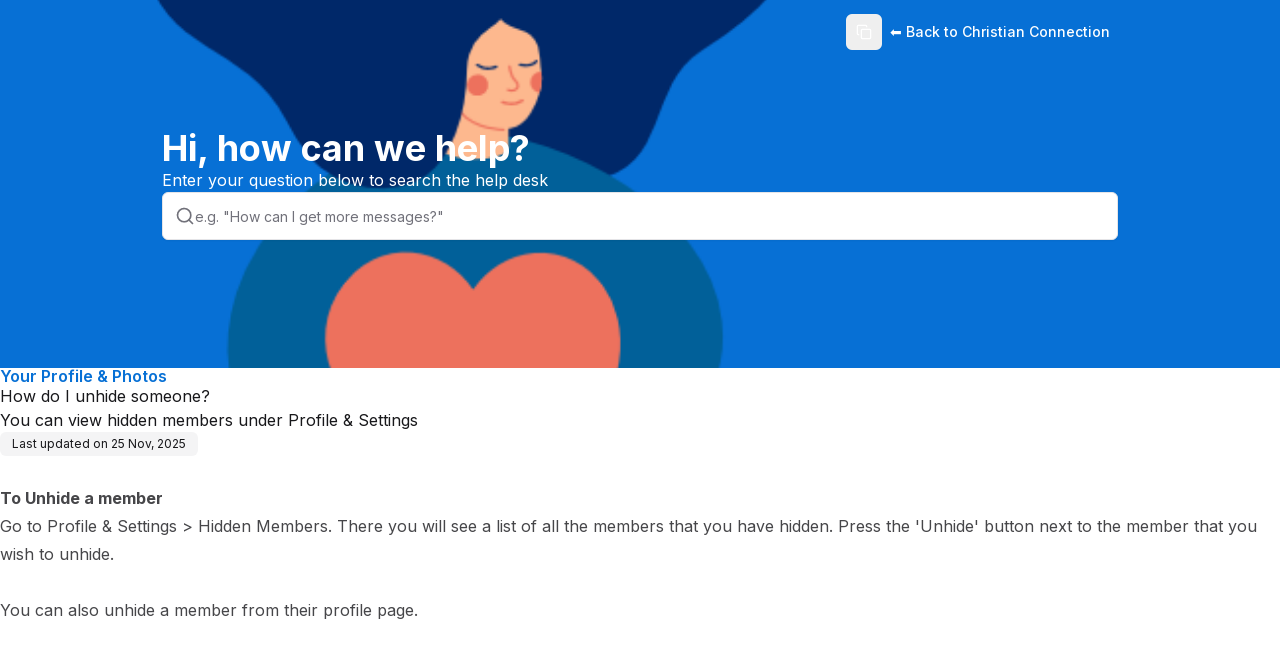

--- FILE ---
content_type: text/html; charset=utf-8
request_url: https://help.christianconnection.com/help/how-do-i-unblock-slash-unhide-member
body_size: 19315
content:
<!DOCTYPE html><html lang="en" class="__variable_f367f3 h-full w-full font-inter"><head><meta charSet="utf-8"/><meta name="viewport" content="width=device-width, initial-scale=1"/><link rel="preload" href="/_next/static/media/e4af272ccee01ff0-s.p.woff2" as="font" crossorigin="" type="font/woff2"/><link rel="preload" href="/_next/static/media/0484562807a97172-s.p.woff2" as="font" crossorigin="" type="font/woff2"/><link rel="preload" href="/_next/static/media/1755441e3a2fa970-s.p.woff2" as="font" crossorigin="" type="font/woff2"/><link rel="preload" href="/_next/static/media/26d4368bf94c0ec4-s.p.woff2" as="font" crossorigin="" type="font/woff2"/><link rel="preload" href="/_next/static/media/30d74baa196fe88a-s.p.woff2" as="font" crossorigin="" type="font/woff2"/><link rel="preload" href="/_next/static/media/4563355e0480477b-s.p.woff2" as="font" crossorigin="" type="font/woff2"/><link rel="preload" href="/_next/static/media/47cbc4e2adbc5db9-s.p.woff2" as="font" crossorigin="" type="font/woff2"/><link rel="preload" href="/_next/static/media/4de1fea1a954a5b6-s.p.woff2" as="font" crossorigin="" type="font/woff2"/><link rel="preload" href="/_next/static/media/5c0c2bcbaa4149ca-s.p.woff2" as="font" crossorigin="" type="font/woff2"/><link rel="preload" href="/_next/static/media/630c17af355fa44e-s.p.woff2" as="font" crossorigin="" type="font/woff2"/><link rel="preload" href="/_next/static/media/6d664cce900333ee-s.p.woff2" as="font" crossorigin="" type="font/woff2"/><link rel="preload" href="/_next/static/media/739c2d8941231bb4-s.p.woff2" as="font" crossorigin="" type="font/woff2"/><link rel="preload" href="/_next/static/media/8888a3826f4a3af4-s.p.woff2" as="font" crossorigin="" type="font/woff2"/><link rel="preload" href="/_next/static/media/904be59b21bd51cb-s.p.woff2" as="font" crossorigin="" type="font/woff2"/><link rel="preload" href="/_next/static/media/a88c13d5f58b71d4-s.p.woff2" as="font" crossorigin="" type="font/woff2"/><link rel="preload" href="/_next/static/media/b957ea75a84b6ea7-s.p.woff2" as="font" crossorigin="" type="font/woff2"/><link rel="preload" href="/_next/static/media/bd9b9909c3a641ff-s.p.woff2" as="font" crossorigin="" type="font/woff2"/><link rel="preload" href="/_next/static/media/e807dee2426166ad-s.p.woff2" as="font" crossorigin="" type="font/woff2"/><link rel="preload" href="/_next/static/media/eaead17c7dbfcd5d-s.p.woff2" as="font" crossorigin="" type="font/woff2"/><link rel="preload" href="/_next/static/media/eafabf029ad39a43-s.p.woff2" as="font" crossorigin="" type="font/woff2"/><link rel="stylesheet" href="/_next/static/css/3add334ee59f67ac.css?dpl=dpl_12jxqX9hT2tKGbysMuehuhSnZYkj" data-precedence="next"/><link rel="stylesheet" href="/_next/static/css/3ac53e9ed114a354.css?dpl=dpl_12jxqX9hT2tKGbysMuehuhSnZYkj" data-precedence="next"/><link rel="stylesheet" href="/_next/static/css/4f84e869b28ea670.css?dpl=dpl_12jxqX9hT2tKGbysMuehuhSnZYkj" data-precedence="next"/><link rel="stylesheet" href="/_next/static/css/3c0d2519cebc2569.css?dpl=dpl_12jxqX9hT2tKGbysMuehuhSnZYkj" data-precedence="next"/><link rel="preload" as="script" fetchPriority="low" href="/_next/static/chunks/webpack-eaeed8b373232a2a.js?dpl=dpl_12jxqX9hT2tKGbysMuehuhSnZYkj"/><script src="/_next/static/chunks/52774a7f-5a89d989ddf711f0.js?dpl=dpl_12jxqX9hT2tKGbysMuehuhSnZYkj" async=""></script><script src="/_next/static/chunks/fd9d1056-c376eba3d19301f7.js?dpl=dpl_12jxqX9hT2tKGbysMuehuhSnZYkj" async=""></script><script src="/_next/static/chunks/5996-6ed4864d1e0e76f1.js?dpl=dpl_12jxqX9hT2tKGbysMuehuhSnZYkj" async=""></script><script src="/_next/static/chunks/main-app-4dc0bf77834911e3.js?dpl=dpl_12jxqX9hT2tKGbysMuehuhSnZYkj" async=""></script><script src="/_next/static/chunks/app/global-error-8a945b10982372c7.js?dpl=dpl_12jxqX9hT2tKGbysMuehuhSnZYkj" async=""></script><script src="/_next/static/chunks/4511-fd6db5ac8dceaad5.js?dpl=dpl_12jxqX9hT2tKGbysMuehuhSnZYkj" async=""></script><script src="/_next/static/chunks/app/publish/%5BkbSlug%5D/%5Blocale%5D/(kb)/doc/%5BpageSlug%5D/for-bots/page-c715854643285a4c.js?dpl=dpl_12jxqX9hT2tKGbysMuehuhSnZYkj" async=""></script><script src="/_next/static/chunks/9da6db1e-6843b997730fd320.js?dpl=dpl_12jxqX9hT2tKGbysMuehuhSnZYkj" async=""></script><script src="/_next/static/chunks/605-5adfab09619d9b39.js?dpl=dpl_12jxqX9hT2tKGbysMuehuhSnZYkj" async=""></script><script src="/_next/static/chunks/2489-4f62e8c5c6086c0b.js?dpl=dpl_12jxqX9hT2tKGbysMuehuhSnZYkj" async=""></script><script src="/_next/static/chunks/4438-b11a0e1e89b2c099.js?dpl=dpl_12jxqX9hT2tKGbysMuehuhSnZYkj" async=""></script><script src="/_next/static/chunks/3340-be81cc43491c9ba5.js?dpl=dpl_12jxqX9hT2tKGbysMuehuhSnZYkj" async=""></script><script src="/_next/static/chunks/9980-32a4db06cebb3689.js?dpl=dpl_12jxqX9hT2tKGbysMuehuhSnZYkj" async=""></script><script src="/_next/static/chunks/484-f41ebf04f83fc992.js?dpl=dpl_12jxqX9hT2tKGbysMuehuhSnZYkj" async=""></script><script src="/_next/static/chunks/5242-4a61b34fd84f8bb4.js?dpl=dpl_12jxqX9hT2tKGbysMuehuhSnZYkj" async=""></script><script src="/_next/static/chunks/app/layout-31b334532d99b327.js?dpl=dpl_12jxqX9hT2tKGbysMuehuhSnZYkj" async=""></script><script src="/_next/static/chunks/55eb4b32-bcaa83a95c185f3f.js?dpl=dpl_12jxqX9hT2tKGbysMuehuhSnZYkj" async=""></script><script src="/_next/static/chunks/3335-24ebad5be0345100.js?dpl=dpl_12jxqX9hT2tKGbysMuehuhSnZYkj" async=""></script><script src="/_next/static/chunks/9291-f6bef138a1463d2c.js?dpl=dpl_12jxqX9hT2tKGbysMuehuhSnZYkj" async=""></script><script src="/_next/static/chunks/1971-94195bb846eac19b.js?dpl=dpl_12jxqX9hT2tKGbysMuehuhSnZYkj" async=""></script><script src="/_next/static/chunks/4594-95b136107e891f8f.js?dpl=dpl_12jxqX9hT2tKGbysMuehuhSnZYkj" async=""></script><script src="/_next/static/chunks/9009-5f987d6c2b34c720.js?dpl=dpl_12jxqX9hT2tKGbysMuehuhSnZYkj" async=""></script><script src="/_next/static/chunks/2972-688098633bc1f3a8.js?dpl=dpl_12jxqX9hT2tKGbysMuehuhSnZYkj" async=""></script><script src="/_next/static/chunks/474-09e7e1f51104cd9a.js?dpl=dpl_12jxqX9hT2tKGbysMuehuhSnZYkj" async=""></script><script src="/_next/static/chunks/1598-b0ed231f88ff9b4f.js?dpl=dpl_12jxqX9hT2tKGbysMuehuhSnZYkj" async=""></script><script src="/_next/static/chunks/6601-c6bdc53323bb3772.js?dpl=dpl_12jxqX9hT2tKGbysMuehuhSnZYkj" async=""></script><script src="/_next/static/chunks/926-0d1197a1f1f31c7d.js?dpl=dpl_12jxqX9hT2tKGbysMuehuhSnZYkj" async=""></script><script src="/_next/static/chunks/1561-f0506d42b2d436e8.js?dpl=dpl_12jxqX9hT2tKGbysMuehuhSnZYkj" async=""></script><script src="/_next/static/chunks/2553-704348cf407e769a.js?dpl=dpl_12jxqX9hT2tKGbysMuehuhSnZYkj" async=""></script><script src="/_next/static/chunks/8166-914bd4d25cf61fd9.js?dpl=dpl_12jxqX9hT2tKGbysMuehuhSnZYkj" async=""></script><script src="/_next/static/chunks/6440-6c428482e8d6eff5.js?dpl=dpl_12jxqX9hT2tKGbysMuehuhSnZYkj" async=""></script><script src="/_next/static/chunks/1668-3f66acd1ca5ea41b.js?dpl=dpl_12jxqX9hT2tKGbysMuehuhSnZYkj" async=""></script><script src="/_next/static/chunks/5929-96c3362cfa830e07.js?dpl=dpl_12jxqX9hT2tKGbysMuehuhSnZYkj" async=""></script><script src="/_next/static/chunks/6565-aeb0706231092ceb.js?dpl=dpl_12jxqX9hT2tKGbysMuehuhSnZYkj" async=""></script><script src="/_next/static/chunks/1597-5e34a91e796d34ba.js?dpl=dpl_12jxqX9hT2tKGbysMuehuhSnZYkj" async=""></script><script src="/_next/static/chunks/2230-b3c67173c8dd17b6.js?dpl=dpl_12jxqX9hT2tKGbysMuehuhSnZYkj" async=""></script><script src="/_next/static/chunks/9444-1990a00d4bad6ff4.js?dpl=dpl_12jxqX9hT2tKGbysMuehuhSnZYkj" async=""></script><script src="/_next/static/chunks/2137-6f0c9db861a549a6.js?dpl=dpl_12jxqX9hT2tKGbysMuehuhSnZYkj" async=""></script><script src="/_next/static/chunks/8020-21cffd7f9b14d744.js?dpl=dpl_12jxqX9hT2tKGbysMuehuhSnZYkj" async=""></script><script src="/_next/static/chunks/2384-bfd2d09fb0844ac5.js?dpl=dpl_12jxqX9hT2tKGbysMuehuhSnZYkj" async=""></script><script src="/_next/static/chunks/2877-19f15d08a5893389.js?dpl=dpl_12jxqX9hT2tKGbysMuehuhSnZYkj" async=""></script><script src="/_next/static/chunks/4573-488f452be83cce5a.js?dpl=dpl_12jxqX9hT2tKGbysMuehuhSnZYkj" async=""></script><script src="/_next/static/chunks/3049-88c1ac9b46367d91.js?dpl=dpl_12jxqX9hT2tKGbysMuehuhSnZYkj" async=""></script><script src="/_next/static/chunks/app/publish/%5BkbSlug%5D/%5Blocale%5D/(kb)/layout-af2828e002dded07.js?dpl=dpl_12jxqX9hT2tKGbysMuehuhSnZYkj" async=""></script><link rel="preconnect" href="https://fonts.googleapis.com"/><link rel="preconnect" href="https://fonts.gstatic.com" crossorigin=""/><link rel="canonical" href="https://help.christianconnection.com"/><title>How do I unhide someone?</title><meta name="description" content="You can view hidden members under Profile &amp; Settings"/><meta name="application-name" content="Christian Connection Helpdesk"/><meta name="keywords" content="privacy,settings"/><meta name="robots" content="index, follow"/><meta name="apple-mobile-web-app-capable" content="yes"/><meta name="apple-mobile-web-app-title" content="Christian Connection Helpdesk"/><meta name="apple-mobile-web-app-status-bar-style" content="default"/><meta property="og:title" content="How do I unhide someone?"/><meta property="og:description" content="You can view hidden members under Profile &amp; Settings"/><meta property="og:image" content="https://dbgi97grppr1g.cloudfront.net/cmcfs13nr12od130g003sbi7c/company-logo_cmcgodq240jh3ynqhtchi358j"/><meta name="twitter:card" content="summary_large_image"/><meta name="twitter:title" content="How do I unhide someone?"/><meta name="twitter:description" content="You can view hidden members under Profile &amp; Settings"/><meta name="twitter:image" content="https://dbgi97grppr1g.cloudfront.net/cmcfs13nr12od130g003sbi7c/company-logo_cmcgodq240jh3ynqhtchi358j"/><link rel="icon" href="https://dbgi97grppr1g.cloudfront.net/cmcfs13nr12od130g003sbi7c/company-square-logo_cmcgodq240jh3ynqhtchi358j"/><meta name="next-size-adjust"/><link href="https://fonts.googleapis.com/css2?family=Inter:ital,opsz,wght@0,14..32,100..900;1,14..32,100..900&amp;display=swap" rel="stylesheet"/><script src="/_next/static/chunks/polyfills-42372ed130431b0a.js?dpl=dpl_12jxqX9hT2tKGbysMuehuhSnZYkj" noModule=""></script></head><body><script>((e,t,r,n,i,s,a,o)=>{let l=document.documentElement,u=["light","dark"];function c(t){(Array.isArray(e)?e:[e]).forEach(e=>{let r="class"===e,n=r&&s?i.map(e=>s[e]||e):i;r?(l.classList.remove(...n),l.classList.add(s&&s[t]?s[t]:t)):l.setAttribute(e,t)}),o&&u.includes(t)&&(l.style.colorScheme=t)}if(n)c(n);else try{let e=localStorage.getItem(t)||r,n=a&&"system"===e?window.matchMedia("(prefers-color-scheme: dark)").matches?"dark":"light":e;c(n)}catch(e){}})("class","theme","system",null,["light","dark"],null,true,true)</script><!--$!--><template data-dgst="BAILOUT_TO_CLIENT_SIDE_RENDERING"></template><!--/$--><!--$!--><template data-dgst="BAILOUT_TO_CLIENT_SIDE_RENDERING"></template><!--/$--><div class="
      h-full
      __variable_f367f3 
      __variable_0cb770 
      __variable_069ab3 
      __variable_2fad4c 
      __variable_47a102 
      __variable_4b3a9b 
      __variable_03d3a6 
      __variable_6bee3b 
      __variable_2c6ac3 
      __variable_65dd73 
      __variable_6b3ed8 
      __variable_50a98f 
      __variable_81f11e 
      __variable_d5e1d1 
      __variable_c03943
      __variable_c8daab
      !font-inter
    "><div class="h-screen w-screen overflow-hidden bg-publishedbackground "><div class=" relative flex h-full w-full flex-col overflow-hidden"><div class="simple-scrollarea flex h-full overflow-y-auto flex-col w-full article_scroller"><div class="w-full"><div style="background-image:url(https://dbgi97grppr1g.cloudfront.net/cmcfs13nr12od130g003sbi7c/bg_for_help_centre_layout_cmcgodq240jh3ynqhtchi358j);background-size:cover;background-position:center" class="w-full bg-publishedbackground"><section class="h-[368px] px-0"><div class="relative z-10 flex w-full flex-col items-center justify-center px-0 text-center"><div class="mx-auto flex w-full max-w-[972px] justify-center px-0"><div class="w-full flex items-center justify-between py-[14px] px-2 "><div class="flex items-center justify-start gap-2 sm:gap-3 font-medium w-full"><a class="object-contain relative flex gap-2 sm:gap-4 items-center w-full" style="height:0px;width:0px" href="https://help.christianconnection.com/"><img alt="Logo" loading="lazy" decoding="async" data-nimg="fill" class="object-contain object-left" style="position:absolute;height:100%;width:100%;left:0;top:0;right:0;bottom:0;color:transparent" src="https://dbgi97grppr1g.cloudfront.net/cmcfs13nr12od130g003sbi7c/company-logo_cmcgodq240jh3ynqhtchi358j"/></a></div><div class="hidden items-center gap-2 md:flex"><div class="flex items-center gap-2"><button class="inline-flex items-center justify-center gap-2 whitespace-nowrap rounded-md text-sm font-medium transition-colors focus-visible:outline-none focus-visible:ring-1 focus-visible:ring-ring disabled:pointer-events-none disabled:opacity-50 [&amp;_svg]:pointer-events-none [&amp;_svg]:size-4 [&amp;_svg]:shrink-0 h-9 w-9"><svg xmlns="http://www.w3.org/2000/svg" width="16" height="16" viewBox="0 0 24 24" fill="none" stroke="currentColor" stroke-width="2" stroke-linecap="round" stroke-linejoin="round" class="lucide lucide-copy scale-100 transition-transform duration-300" aria-hidden="true" style="color:#FFFFFF"><rect width="14" height="14" x="8" y="8" rx="2" ry="2"></rect><path d="M4 16c-1.1 0-2-.9-2-2V4c0-1.1.9-2 2-2h10c1.1 0 2 .9 2 2"></path></svg></button></div><nav class="hidden gap-2 md:flex md:items-center"><a target="_blank" class="inline-flex items-center justify-center gap-2 whitespace-nowrap rounded-md text-sm font-medium transition-colors focus-visible:outline-none focus-visible:ring-1 focus-visible:ring-ring disabled:pointer-events-none disabled:opacity-50 [&amp;_svg]:pointer-events-none [&amp;_svg]:size-4 [&amp;_svg]:shrink-0 underline-offset-4 hover:underline h-9 py-2 px-2 text-foreground" style="color:#FFFFFF" href="https://www.christianconnection.com">⬅ Back to Christian Connection</a></nav></div><div class="flex md:hidden"><button class="inline-flex items-center justify-center gap-2 whitespace-nowrap rounded-md text-sm font-medium transition-colors focus-visible:outline-none focus-visible:ring-1 focus-visible:ring-ring disabled:pointer-events-none disabled:opacity-50 [&amp;_svg]:pointer-events-none [&amp;_svg]:size-4 [&amp;_svg]:shrink-0 hover:bg-accent hover:text-accent-foreground h-9 w-9" style="color:#FFFFFF"><svg xmlns="http://www.w3.org/2000/svg" width="24" height="24" viewBox="0 0 24 24" fill="none" stroke="currentColor" stroke-width="2" stroke-linecap="round" stroke-linejoin="round" class="lucide lucide-search h-5 w-5" aria-hidden="true"><path d="m21 21-4.34-4.34"></path><circle cx="11" cy="11" r="8"></circle></svg><span class="sr-only">Search</span></button><button class="inline-flex items-center justify-center gap-2 whitespace-nowrap rounded-md text-sm font-medium transition-colors focus-visible:outline-none focus-visible:ring-1 focus-visible:ring-ring disabled:pointer-events-none disabled:opacity-50 [&amp;_svg]:pointer-events-none [&amp;_svg]:size-4 [&amp;_svg]:shrink-0 hover:bg-accent hover:text-accent-foreground h-9 w-9" style="color:#FFFFFF" type="button" aria-haspopup="dialog" aria-expanded="false" aria-controls="radix-:R59b97rrrkqkq:" data-state="closed"><svg xmlns="http://www.w3.org/2000/svg" width="24" height="24" viewBox="0 0 24 24" fill="none" stroke="currentColor" stroke-width="2" stroke-linecap="round" stroke-linejoin="round" class="lucide lucide-ellipsis-vertical h-5 w-5" aria-hidden="true"><circle cx="12" cy="12" r="1"></circle><circle cx="12" cy="5" r="1"></circle><circle cx="12" cy="19" r="1"></circle></svg><span class="sr-only">Open menu</span></button></div></div></div><div class="mx-auto flex w-full max-w-[972px] flex-col justify-center gap-9 px-2 pb-24 pt-4 sm:pt-16"><div class="flex w-full flex-col gap-2 text-left"><h1 class="text-4xl font-bold" style="color:#FFFFFF">Hi, how can we help?</h1><p class="text-base font-normal" style="color:#FFFFFF">Enter your question below to search the help desk</p></div><div class="relative mx-auto w-full"><div class="light light rounded-md relative z-[9] flex h-12 w-full items-center justify-start gap-2 border border-border bg-publishedbackground px-3 py-1 shadow-sm"><svg xmlns="http://www.w3.org/2000/svg" width="24" height="24" viewBox="0 0 24 24" fill="none" stroke="currentColor" stroke-width="2" stroke-linecap="round" stroke-linejoin="round" class="lucide lucide-search h-5 w-5 shrink-0 text-muted-foreground" aria-hidden="true"><path d="m21 21-4.34-4.34"></path><circle cx="11" cy="11" r="8"></circle></svg><input type="text" class="flex h-9 w-full rounded-md border border-input transition-colors file:border-0 file:bg-transparent file:text-sm file:font-medium file:text-foreground placeholder:text-muted-foreground focus-visible:ring-ring disabled:cursor-not-allowed disabled:opacity-50 md:text-sm border-none bg-transparent p-0 text-sm font-normal text-foreground shadow-none drop-shadow-none focus-visible:border-none focus-visible:outline-none focus-visible:ring-0" placeholder="e.g. &quot;How can I get more messages?&quot;" value=""/></div></div></div></div></section></div><div class="w-full"><!--$--><!--$--><div><div class="flex w-full justify-center"><div class="flex min-h-[calc(100svh_-_74px)] flex-1 flex-col items-start justify-between"><div class="flex w-full flex-1 flex-col items-center justify-start"><div class="flex w-full flex-col gap-4 pb-6"><div class="flex w-full flex-col items-start gap-3 sm:gap-4"><div class="flex flex-col gap-4"><p class="text-base font-semibold leading-none text-muted-foreground" style="color:#0770d5">Your Profile &amp; Photos</p><h1 class="">How do I unhide someone?</h1><p class="">You can view hidden members under Profile &amp; Settings</p><p class="w-fit text-xs text-foreground px-2.5 sm:px-3 py-1 h-6 bg-muted rounded-md">Last updated on<!-- --> <!-- -->25 Nov, 2025</p></div></div><div class="dark:prose-invert prose w-full article-container flex flex-col text-foreground-80 antialiased styled-checklist prose-a:duration-150 prose-a:decoration-[1.5px] prose-a:underline-offset-[2.5px] prose-a:text-inherit prose-blockquote:not-italic prose-gray"><html><head></head><body><p>&nbsp;</p><p data-text-alignment=""><strong>To Unhide a member</strong></p><p data-text-alignment="">Go to Profile &amp; Settings &gt; <a target="_blank" rel="noopener noreferrer nofollow" href="https://www.christianconnection.com/hidden">Hidden Members</a>. There you will see a list of all the members that you have hidden. Press the 'Unhide' button next to the member that you wish to unhide.</p><p>&nbsp;</p><p data-text-alignment="">You can also unhide a member from their profile page.</p></div></div></div></div></div></div><!--/$--><!--/$--></div></div></div></div></div></div><section aria-label="Notifications alt+T" tabindex="-1" aria-live="polite" aria-relevant="additions text" aria-atomic="false"></section><section class="Toastify" aria-live="polite" aria-atomic="false" aria-relevant="additions text" aria-label="Notifications Alt+T"></section><div id="portal-root"></div><script src="/_next/static/chunks/webpack-eaeed8b373232a2a.js?dpl=dpl_12jxqX9hT2tKGbysMuehuhSnZYkj" async=""></script></body></html><script>(self.__next_f=self.__next_f||[]).push([0]);self.__next_f.push([2,null])</script><script>self.__next_f.push([1,"1:HL[\"/_next/static/media/e4af272ccee01ff0-s.p.woff2\",\"font\",{\"crossOrigin\":\"\",\"type\":\"font/woff2\"}]\n2:HL[\"/_next/static/css/3add334ee59f67ac.css?dpl=dpl_12jxqX9hT2tKGbysMuehuhSnZYkj\",\"style\"]\n3:HL[\"/_next/static/css/3ac53e9ed114a354.css?dpl=dpl_12jxqX9hT2tKGbysMuehuhSnZYkj\",\"style\"]\n4:HL[\"/_next/static/media/0484562807a97172-s.p.woff2\",\"font\",{\"crossOrigin\":\"\",\"type\":\"font/woff2\"}]\n5:HL[\"/_next/static/media/1755441e3a2fa970-s.p.woff2\",\"font\",{\"crossOrigin\":\"\",\"type\":\"font/woff2\"}]\n6:HL[\"/_next/static/media/26d4368bf94c0ec4-s.p.woff2\",\"font\",{\"crossOrigin\":\"\",\"type\":\"font/woff2\"}]\n7:HL[\"/_next/static/media/30d74baa196fe88a-s.p.woff2\",\"font\",{\"crossOrigin\":\"\",\"type\":\"font/woff2\"}]\n8:HL[\"/_next/static/media/4563355e0480477b-s.p.woff2\",\"font\",{\"crossOrigin\":\"\",\"type\":\"font/woff2\"}]\n9:HL[\"/_next/static/media/47cbc4e2adbc5db9-s.p.woff2\",\"font\",{\"crossOrigin\":\"\",\"type\":\"font/woff2\"}]\na:HL[\"/_next/static/media/4de1fea1a954a5b6-s.p.woff2\",\"font\",{\"crossOrigin\":\"\",\"type\":\"font/woff2\"}]\nb:HL[\"/_next/static/media/5c0c2bcbaa4149ca-s.p.woff2\",\"font\",{\"crossOrigin\":\"\",\"type\":\"font/woff2\"}]\nc:HL[\"/_next/static/media/630c17af355fa44e-s.p.woff2\",\"font\",{\"crossOrigin\":\"\",\"type\":\"font/woff2\"}]\nd:HL[\"/_next/static/media/6d664cce900333ee-s.p.woff2\",\"font\",{\"crossOrigin\":\"\",\"type\":\"font/woff2\"}]\ne:HL[\"/_next/static/media/739c2d8941231bb4-s.p.woff2\",\"font\",{\"crossOrigin\":\"\",\"type\":\"font/woff2\"}]\nf:HL[\"/_next/static/media/8888a3826f4a3af4-s.p.woff2\",\"font\",{\"crossOrigin\":\"\",\"type\":\"font/woff2\"}]\n10:HL[\"/_next/static/media/904be59b21bd51cb-s.p.woff2\",\"font\",{\"crossOrigin\":\"\",\"type\":\"font/woff2\"}]\n11:HL[\"/_next/static/media/a88c13d5f58b71d4-s.p.woff2\",\"font\",{\"crossOrigin\":\"\",\"type\":\"font/woff2\"}]\n12:HL[\"/_next/static/media/b957ea75a84b6ea7-s.p.woff2\",\"font\",{\"crossOrigin\":\"\",\"type\":\"font/woff2\"}]\n13:HL[\"/_next/static/media/bd9b9909c3a641ff-s.p.woff2\",\"font\",{\"crossOrigin\":\"\",\"type\":\"font/woff2\"}]\n14:HL[\"/_next/static/media/e807dee2426166ad-s.p.woff2\",\"font\",{\"crossOrigin\":\"\",\"type\":\"font/woff2\"}]\n15:HL[\"/_next/static/media/eaead17c7dbfcd"])</script><script>self.__next_f.push([1,"5d-s.p.woff2\",\"font\",{\"crossOrigin\":\"\",\"type\":\"font/woff2\"}]\n16:HL[\"/_next/static/media/eafabf029ad39a43-s.p.woff2\",\"font\",{\"crossOrigin\":\"\",\"type\":\"font/woff2\"}]\n17:HL[\"/_next/static/css/4f84e869b28ea670.css?dpl=dpl_12jxqX9hT2tKGbysMuehuhSnZYkj\",\"style\"]\n18:HL[\"/_next/static/css/3c0d2519cebc2569.css?dpl=dpl_12jxqX9hT2tKGbysMuehuhSnZYkj\",\"style\"]\n"])</script><script>self.__next_f.push([1,"19:I[12846,[],\"\"]\n1c:I[4707,[],\"\"]\n20:I[36423,[],\"\"]\n24:I[21667,[\"6470\",\"static/chunks/app/global-error-8a945b10982372c7.js?dpl=dpl_12jxqX9hT2tKGbysMuehuhSnZYkj\"],\"default\"]\n1d:[\"kbSlug\",\"christian-connection\",\"d\"]\n1e:[\"locale\",\"en\",\"d\"]\n1f:[\"pageSlug\",\"how-do-i-unblock-slash-unhide-member\",\"d\"]\n25:[]\n"])</script><script>self.__next_f.push([1,"0:[\"$\",\"$L19\",null,{\"buildId\":\"XAzD3jJmbSIjKAzoBlPex\",\"assetPrefix\":\"\",\"urlParts\":[\"\",\"publish\",\"christian-connection\",\"en\",\"doc\",\"how-do-i-unblock-slash-unhide-member\",\"for-bots\"],\"initialTree\":[\"\",{\"children\":[\"publish\",{\"children\":[[\"kbSlug\",\"christian-connection\",\"d\"],{\"children\":[[\"locale\",\"en\",\"d\"],{\"children\":[\"(kb)\",{\"children\":[\"doc\",{\"children\":[[\"pageSlug\",\"how-do-i-unblock-slash-unhide-member\",\"d\"],{\"children\":[\"for-bots\",{\"children\":[\"__PAGE__\",{}]}]}]}]}]}]}]}]},\"$undefined\",\"$undefined\",true],\"initialSeedData\":[\"\",{\"children\":[\"publish\",{\"children\":[[\"kbSlug\",\"christian-connection\",\"d\"],{\"children\":[[\"locale\",\"en\",\"d\"],{\"children\":[\"(kb)\",{\"children\":[\"doc\",{\"children\":[[\"pageSlug\",\"how-do-i-unblock-slash-unhide-member\",\"d\"],{\"children\":[\"for-bots\",{\"children\":[\"__PAGE__\",{},[[\"$L1a\",\"$L1b\",null],null],null]},[null,[\"$\",\"$L1c\",null,{\"parallelRouterKey\":\"children\",\"segmentPath\":[\"children\",\"publish\",\"children\",\"$1d\",\"children\",\"$1e\",\"children\",\"(kb)\",\"children\",\"doc\",\"children\",\"$1f\",\"children\",\"for-bots\",\"children\"],\"error\":\"$undefined\",\"errorStyles\":\"$undefined\",\"errorScripts\":\"$undefined\",\"template\":[\"$\",\"$L20\",null,{}],\"templateStyles\":\"$undefined\",\"templateScripts\":\"$undefined\",\"notFound\":\"$undefined\",\"notFoundStyles\":\"$undefined\"}]],null]},[null,[\"$\",\"$L1c\",null,{\"parallelRouterKey\":\"children\",\"segmentPath\":[\"children\",\"publish\",\"children\",\"$1d\",\"children\",\"$1e\",\"children\",\"(kb)\",\"children\",\"doc\",\"children\",\"$1f\",\"children\"],\"error\":\"$undefined\",\"errorStyles\":\"$undefined\",\"errorScripts\":\"$undefined\",\"template\":[\"$\",\"$L20\",null,{}],\"templateStyles\":\"$undefined\",\"templateScripts\":\"$undefined\",\"notFound\":\"$undefined\",\"notFoundStyles\":\"$undefined\"}]],[[\"$\",\"div\",null,{\"className\":\"flex h-full min-h-[40vh] w-full justify-center gap-12 p-4 sm:p-12\",\"children\":[[\"$\",\"div\",null,{\"className\":\"flex w-full max-w-[676px] flex-col gap-9\",\"children\":[[\"$\",\"div\",null,{\"className\":\"flex w-full flex-col\",\"children\":[[\"$\",\"div\",null,{\"className\":\"animate-pulse bg-neutral-500/10 mb-12 h-4 w-[27%] rounded-md\"}],[\"$\",\"div\",null,{\"className\":\"animate-pulse bg-neutral-500/10 mb-2 h-4 w-[27%] rounded-md\"}],[\"$\",\"div\",null,{\"className\":\"animate-pulse bg-neutral-500/10 mb-2 h-10 w-[27%] rounded-md\"}],[\"$\",\"div\",null,{\"className\":\"flex w-full flex-col gap-2\",\"children\":[[\"$\",\"div\",null,{\"className\":\"animate-pulse bg-neutral-500/10 h-4 w-full rounded-lg\"}],[\"$\",\"div\",null,{\"className\":\"animate-pulse bg-neutral-500/10 h-4 w-[70%] rounded-lg\"}],[\"$\",\"div\",null,{\"className\":\"animate-pulse bg-neutral-500/10 h-4 w-[27%] rounded-lg\"}],[\"$\",\"div\",null,{\"className\":\"animate-pulse bg-neutral-500/10 mb-3 h-4 w-full rounded-lg\"}],[\"$\",\"div\",null,{\"className\":\"animate-pulse bg-neutral-500/10 h-4 w-full rounded-lg\"}],[\"$\",\"div\",null,{\"className\":\"animate-pulse bg-neutral-500/10 h-4 w-full rounded-lg\"}],[\"$\",\"div\",null,{\"className\":\"animate-pulse bg-neutral-500/10 h-4 w-[70%] rounded-lg\"}]]}]]}],[\"$\",\"div\",null,{\"className\":\"grid w-full grid-cols-3 gap-2\",\"children\":[[\"$\",\"div\",null,{\"className\":\"animate-pulse bg-neutral-500/10 h-40 w-full rounded-lg\"}],[\"$\",\"div\",null,{\"className\":\"animate-pulse bg-neutral-500/10 h-40 w-full rounded-lg\"}],[\"$\",\"div\",null,{\"className\":\"animate-pulse bg-neutral-500/10 h-40 w-full rounded-lg\"}]]}],[\"$\",\"div\",null,{\"className\":\"flex w-full flex-col\",\"children\":[\"$\",\"div\",null,{\"className\":\"flex w-full flex-col gap-2\",\"children\":[[\"$\",\"div\",null,{\"className\":\"animate-pulse bg-neutral-500/10 h-4 w-full rounded-lg\"}],[\"$\",\"div\",null,{\"className\":\"animate-pulse bg-neutral-500/10 h-4 w-[70%] rounded-lg\"}],[\"$\",\"div\",null,{\"className\":\"animate-pulse bg-neutral-500/10 h-4 w-[27%] rounded-lg\"}],[\"$\",\"div\",null,{\"className\":\"animate-pulse bg-neutral-500/10 mb-3 h-4 w-full rounded-lg\"}],[\"$\",\"div\",null,{\"className\":\"animate-pulse bg-neutral-500/10 h-4 w-full rounded-lg\"}],[\"$\",\"div\",null,{\"className\":\"animate-pulse bg-neutral-500/10 h-4 w-full rounded-lg\"}],[\"$\",\"div\",null,{\"className\":\"animate-pulse bg-neutral-500/10 h-4 w-[70%] rounded-lg\"}]]}]}],[\"$\",\"div\",null,{\"className\":\"grid w-full grid-cols-3 gap-2\",\"children\":[[\"$\",\"div\",null,{\"className\":\"animate-pulse bg-neutral-500/10 h-40 w-full rounded-lg\"}],[\"$\",\"div\",null,{\"className\":\"animate-pulse bg-neutral-500/10 h-40 w-full rounded-lg\"}],[\"$\",\"div\",null,{\"className\":\"animate-pulse bg-neutral-500/10 h-40 w-full rounded-lg\"}]]}],[\"$\",\"div\",null,{\"className\":\"flex w-full flex-col gap-2\",\"children\":[[\"$\",\"div\",null,{\"className\":\"animate-pulse bg-neutral-500/10 h-4 w-full rounded-lg\"}],[\"$\",\"div\",null,{\"className\":\"animate-pulse bg-neutral-500/10 h-4 w-[70%] rounded-lg\"}],[\"$\",\"div\",null,{\"className\":\"animate-pulse bg-neutral-500/10 h-4 w-[27%] rounded-lg\"}],[\"$\",\"div\",null,{\"className\":\"animate-pulse bg-neutral-500/10 mb-3 h-4 w-full rounded-lg\"}],[\"$\",\"div\",null,{\"className\":\"animate-pulse bg-neutral-500/10 h-4 w-full rounded-lg\"}],[\"$\",\"div\",null,{\"className\":\"animate-pulse bg-neutral-500/10 h-4 w-full rounded-lg\"}],[\"$\",\"div\",null,{\"className\":\"animate-pulse bg-neutral-500/10 h-4 w-[70%] rounded-lg\"}]]}]]}],[\"$\",\"div\",null,{\"className\":\"flex w-full max-w-[248px] flex-col gap-2\",\"children\":[[\"$\",\"div\",null,{\"className\":\"animate-pulse bg-neutral-500/10 h-4 w-full rounded-lg\"}],[\"$\",\"div\",null,{\"className\":\"animate-pulse bg-neutral-500/10 h-4 w-full rounded-lg\"}],[\"$\",\"div\",null,{\"className\":\"animate-pulse bg-neutral-500/10 h-4 w-full rounded-lg\"}],[\"$\",\"div\",null,{\"className\":\"animate-pulse bg-neutral-500/10 h-4 w-full rounded-lg\"}],[\"$\",\"div\",null,{\"className\":\"animate-pulse bg-neutral-500/10 h-4 w-full rounded-lg\"}],[\"$\",\"div\",null,{\"className\":\"animate-pulse bg-neutral-500/10 h-4 w-full rounded-lg\"}],[\"$\",\"div\",null,{\"className\":\"animate-pulse bg-neutral-500/10 h-4 w-full rounded-lg\"}],[\"$\",\"div\",null,{\"className\":\"animate-pulse bg-neutral-500/10 h-4 w-full rounded-lg\"}],[\"$\",\"div\",null,{\"className\":\"animate-pulse bg-neutral-500/10 h-4 w-full rounded-lg\"}]]}]]}],[],[]]]},[null,[\"$\",\"$L1c\",null,{\"parallelRouterKey\":\"children\",\"segmentPath\":[\"children\",\"publish\",\"children\",\"$1d\",\"children\",\"$1e\",\"children\",\"(kb)\",\"children\",\"doc\",\"children\"],\"error\":\"$undefined\",\"errorStyles\":\"$undefined\",\"errorScripts\":\"$undefined\",\"template\":[\"$\",\"$L20\",null,{}],\"templateStyles\":\"$undefined\",\"templateScripts\":\"$undefined\",\"notFound\":\"$undefined\",\"notFoundStyles\":\"$undefined\"}]],null]},[[[[\"$\",\"link\",\"0\",{\"rel\":\"stylesheet\",\"href\":\"/_next/static/css/4f84e869b28ea670.css?dpl=dpl_12jxqX9hT2tKGbysMuehuhSnZYkj\",\"precedence\":\"next\",\"crossOrigin\":\"$undefined\"}],[\"$\",\"link\",\"1\",{\"rel\":\"stylesheet\",\"href\":\"/_next/static/css/3c0d2519cebc2569.css?dpl=dpl_12jxqX9hT2tKGbysMuehuhSnZYkj\",\"precedence\":\"next\",\"crossOrigin\":\"$undefined\"}]],\"$L21\"],null],[[\"$\",\"div\",null,{\"className\":\"flex h-full min-h-[40vh] w-full justify-center p-4 sm:p-12\",\"children\":[\"$\",\"div\",null,{\"className\":\"flex w-full max-w-[972px] flex-col gap-9\",\"children\":[[\"$\",\"div\",null,{\"className\":\"flex w-full flex-col gap-3\",\"children\":[[\"$\",\"div\",null,{\"className\":\"animate-pulse bg-neutral-500/10 h-4 w-[27%] rounded-md\"}],[\"$\",\"div\",null,{\"className\":\"grid w-full grid-cols-3 gap-2\",\"children\":[[\"$\",\"div\",null,{\"className\":\"animate-pulse bg-neutral-500/10 h-40 w-full rounded-lg\"}],[\"$\",\"div\",null,{\"className\":\"animate-pulse bg-neutral-500/10 h-40 w-full rounded-lg\"}],[\"$\",\"div\",null,{\"className\":\"animate-pulse bg-neutral-500/10 h-40 w-full rounded-lg\"}]]}]]}],[\"$\",\"div\",null,{\"className\":\"flex w-full flex-col gap-3\",\"children\":[[\"$\",\"div\",null,{\"className\":\"animate-pulse bg-neutral-500/10 h-4 w-[27%] rounded-md\"}],[\"$\",\"div\",null,{\"className\":\"grid w-full grid-cols-3 gap-2\",\"children\":[[\"$\",\"div\",null,{\"className\":\"animate-pulse bg-neutral-500/10 h-40 w-full rounded-lg\"}],[\"$\",\"div\",null,{\"className\":\"animate-pulse bg-neutral-500/10 h-40 w-full rounded-lg\"}],[\"$\",\"div\",null,{\"className\":\"animate-pulse bg-neutral-500/10 h-40 w-full rounded-lg\"}]]}]]}],[\"$\",\"div\",null,{\"className\":\"flex w-full flex-col gap-3\",\"children\":[[\"$\",\"div\",null,{\"className\":\"animate-pulse bg-neutral-500/10 h-4 w-[27%] rounded-md\"}],[\"$\",\"div\",null,{\"className\":\"grid w-full grid-cols-3 gap-2\",\"children\":[[\"$\",\"div\",null,{\"className\":\"animate-pulse bg-neutral-500/10 h-40 w-full rounded-lg\"}],[\"$\",\"div\",null,{\"className\":\"animate-pulse bg-neutral-500/10 h-40 w-full rounded-lg\"}],[\"$\",\"div\",null,{\"className\":\"animate-pulse bg-neutral-500/10 h-40 w-full rounded-lg\"}]]}]]}],[\"$\",\"div\",null,{\"className\":\"flex w-full flex-col gap-3\",\"children\":[[\"$\",\"div\",null,{\"className\":\"animate-pulse bg-neutral-500/10 h-4 w-[27%] rounded-md\"}],[\"$\",\"div\",null,{\"className\":\"flex w-full flex-col gap-2\",\"children\":[[\"$\",\"div\",null,{\"className\":\"animate-pulse bg-neutral-500/10 h-20 w-full rounded-lg\"}],[\"$\",\"div\",null,{\"className\":\"animate-pulse bg-neutral-500/10 h-20 w-full rounded-lg\"}],[\"$\",\"div\",null,{\"className\":\"animate-pulse bg-neutral-500/10 h-20 w-full rounded-lg\"}]]}]]}]]}]}],[],[]]]},[null,[\"$\",\"$L1c\",null,{\"parallelRouterKey\":\"children\",\"segmentPath\":[\"children\",\"publish\",\"children\",\"$1d\",\"children\",\"$1e\",\"children\"],\"error\":\"$undefined\",\"errorStyles\":\"$undefined\",\"errorScripts\":\"$undefined\",\"template\":[\"$\",\"$L20\",null,{}],\"templateStyles\":\"$undefined\",\"templateScripts\":\"$undefined\",\"notFound\":\"$undefined\",\"notFoundStyles\":\"$undefined\"}]],null]},[null,[\"$\",\"$L1c\",null,{\"parallelRouterKey\":\"children\",\"segmentPath\":[\"children\",\"publish\",\"children\",\"$1d\",\"children\"],\"error\":\"$undefined\",\"errorStyles\":\"$undefined\",\"errorScripts\":\"$undefined\",\"template\":[\"$\",\"$L20\",null,{}],\"templateStyles\":\"$undefined\",\"templateScripts\":\"$undefined\",\"notFound\":\"$undefined\",\"notFoundStyles\":\"$undefined\"}]],null]},[null,[\"$\",\"$L1c\",null,{\"parallelRouterKey\":\"children\",\"segmentPath\":[\"children\",\"publish\",\"children\"],\"error\":\"$undefined\",\"errorStyles\":\"$undefined\",\"errorScripts\":\"$undefined\",\"template\":[\"$\",\"$L20\",null,{}],\"templateStyles\":\"$undefined\",\"templateScripts\":\"$undefined\",\"notFound\":\"$undefined\",\"notFoundStyles\":\"$undefined\"}]],null]},[[[[\"$\",\"link\",\"0\",{\"rel\":\"stylesheet\",\"href\":\"/_next/static/css/3add334ee59f67ac.css?dpl=dpl_12jxqX9hT2tKGbysMuehuhSnZYkj\",\"precedence\":\"next\",\"crossOrigin\":\"$undefined\"}],[\"$\",\"link\",\"1\",{\"rel\":\"stylesheet\",\"href\":\"/_next/static/css/3ac53e9ed114a354.css?dpl=dpl_12jxqX9hT2tKGbysMuehuhSnZYkj\",\"precedence\":\"next\",\"crossOrigin\":\"$undefined\"}]],\"$L22\"],null],null],\"couldBeIntercepted\":false,\"initialHead\":[null,\"$L23\"],\"globalErrorComponent\":\"$24\",\"missingSlots\":\"$W25\"}]\n"])</script><script>self.__next_f.push([1,"26:I[62170,[\"4511\",\"static/chunks/4511-fd6db5ac8dceaad5.js?dpl=dpl_12jxqX9hT2tKGbysMuehuhSnZYkj\",\"4568\",\"static/chunks/app/publish/%5BkbSlug%5D/%5Blocale%5D/(kb)/doc/%5BpageSlug%5D/for-bots/page-c715854643285a4c.js?dpl=dpl_12jxqX9hT2tKGbysMuehuhSnZYkj\"],\"TRPCReactProvider\"]\n27:I[62190,[\"5878\",\"static/chunks/9da6db1e-6843b997730fd320.js?dpl=dpl_12jxqX9hT2tKGbysMuehuhSnZYkj\",\"4511\",\"static/chunks/4511-fd6db5ac8dceaad5.js?dpl=dpl_12jxqX9hT2tKGbysMuehuhSnZYkj\",\"605\",\"static/chunks/605-5adfab09619d9b39.js?dpl=dpl_12jxqX9hT2tKGbysMuehuhSnZYkj\",\"2489\",\"static/chunks/2489-4f62e8c5c6086c0b.js?dpl=dpl_12jxqX9hT2tKGbysMuehuhSnZYkj\",\"4438\",\"static/chunks/4438-b11a0e1e89b2c099.js?dpl=dpl_12jxqX9hT2tKGbysMuehuhSnZYkj\",\"3340\",\"static/chunks/3340-be81cc43491c9ba5.js?dpl=dpl_12jxqX9hT2tKGbysMuehuhSnZYkj\",\"9980\",\"static/chunks/9980-32a4db06cebb3689.js?dpl=dpl_12jxqX9hT2tKGbysMuehuhSnZYkj\",\"484\",\"static/chunks/484-f41ebf04f83fc992.js?dpl=dpl_12jxqX9hT2tKGbysMuehuhSnZYkj\",\"5242\",\"static/chunks/5242-4a61b34fd84f8bb4.js?dpl=dpl_12jxqX9hT2tKGbysMuehuhSnZYkj\",\"3185\",\"static/chunks/app/layout-31b334532d99b327.js?dpl=dpl_12jxqX9hT2tKGbysMuehuhSnZYkj\"],\"PHProvider\"]\n28:I[56058,[\"5878\",\"static/chunks/9da6db1e-6843b997730fd320.js?dpl=dpl_12jxqX9hT2tKGbysMuehuhSnZYkj\",\"4511\",\"static/chunks/4511-fd6db5ac8dceaad5.js?dpl=dpl_12jxqX9hT2tKGbysMuehuhSnZYkj\",\"605\",\"static/chunks/605-5adfab09619d9b39.js?dpl=dpl_12jxqX9hT2tKGbysMuehuhSnZYkj\",\"2489\",\"static/chunks/2489-4f62e8c5c6086c0b.js?dpl=dpl_12jxqX9hT2tKGbysMuehuhSnZYkj\",\"4438\",\"static/chunks/4438-b11a0e1e89b2c099.js?dpl=dpl_12jxqX9hT2tKGbysMuehuhSnZYkj\",\"3340\",\"static/chunks/3340-be81cc43491c9ba5.js?dpl=dpl_12jxqX9hT2tKGbysMuehuhSnZYkj\",\"9980\",\"static/chunks/9980-32a4db06cebb3689.js?dpl=dpl_12jxqX9hT2tKGbysMuehuhSnZYkj\",\"484\",\"static/chunks/484-f41ebf04f83fc992.js?dpl=dpl_12jxqX9hT2tKGbysMuehuhSnZYkj\",\"5242\",\"static/chunks/5242-4a61b34fd84f8bb4.js?dpl=dpl_12jxqX9hT2tKGbysMuehuhSnZYkj\",\"3185\",\"static/chunks/app/layout-31b334532d99b327.js?dpl=dpl_12jxqX9hT2tKGbysMuehuhSnZYkj\"],\"Providers\"]\n29:I[525"])</script><script>self.__next_f.push([1,"13,[\"5878\",\"static/chunks/9da6db1e-6843b997730fd320.js?dpl=dpl_12jxqX9hT2tKGbysMuehuhSnZYkj\",\"4511\",\"static/chunks/4511-fd6db5ac8dceaad5.js?dpl=dpl_12jxqX9hT2tKGbysMuehuhSnZYkj\",\"605\",\"static/chunks/605-5adfab09619d9b39.js?dpl=dpl_12jxqX9hT2tKGbysMuehuhSnZYkj\",\"2489\",\"static/chunks/2489-4f62e8c5c6086c0b.js?dpl=dpl_12jxqX9hT2tKGbysMuehuhSnZYkj\",\"4438\",\"static/chunks/4438-b11a0e1e89b2c099.js?dpl=dpl_12jxqX9hT2tKGbysMuehuhSnZYkj\",\"3340\",\"static/chunks/3340-be81cc43491c9ba5.js?dpl=dpl_12jxqX9hT2tKGbysMuehuhSnZYkj\",\"9980\",\"static/chunks/9980-32a4db06cebb3689.js?dpl=dpl_12jxqX9hT2tKGbysMuehuhSnZYkj\",\"484\",\"static/chunks/484-f41ebf04f83fc992.js?dpl=dpl_12jxqX9hT2tKGbysMuehuhSnZYkj\",\"5242\",\"static/chunks/5242-4a61b34fd84f8bb4.js?dpl=dpl_12jxqX9hT2tKGbysMuehuhSnZYkj\",\"3185\",\"static/chunks/app/layout-31b334532d99b327.js?dpl=dpl_12jxqX9hT2tKGbysMuehuhSnZYkj\"],\"ThemeProvider\"]\n2a:\"$Sreact.suspense\"\n2b:I[81523,[\"5878\",\"static/chunks/9da6db1e-6843b997730fd320.js?dpl=dpl_12jxqX9hT2tKGbysMuehuhSnZYkj\",\"4511\",\"static/chunks/4511-fd6db5ac8dceaad5.js?dpl=dpl_12jxqX9hT2tKGbysMuehuhSnZYkj\",\"605\",\"static/chunks/605-5adfab09619d9b39.js?dpl=dpl_12jxqX9hT2tKGbysMuehuhSnZYkj\",\"2489\",\"static/chunks/2489-4f62e8c5c6086c0b.js?dpl=dpl_12jxqX9hT2tKGbysMuehuhSnZYkj\",\"4438\",\"static/chunks/4438-b11a0e1e89b2c099.js?dpl=dpl_12jxqX9hT2tKGbysMuehuhSnZYkj\",\"3340\",\"static/chunks/3340-be81cc43491c9ba5.js?dpl=dpl_12jxqX9hT2tKGbysMuehuhSnZYkj\",\"9980\",\"static/chunks/9980-32a4db06cebb3689.js?dpl=dpl_12jxqX9hT2tKGbysMuehuhSnZYkj\",\"484\",\"static/chunks/484-f41ebf04f83fc992.js?dpl=dpl_12jxqX9hT2tKGbysMuehuhSnZYkj\",\"5242\",\"static/chunks/5242-4a61b34fd84f8bb4.js?dpl=dpl_12jxqX9hT2tKGbysMuehuhSnZYkj\",\"3185\",\"static/chunks/app/layout-31b334532d99b327.js?dpl=dpl_12jxqX9hT2tKGbysMuehuhSnZYkj\"],\"BailoutToCSR\"]\n2c:I[49238,[\"5878\",\"static/chunks/9da6db1e-6843b997730fd320.js?dpl=dpl_12jxqX9hT2tKGbysMuehuhSnZYkj\",\"4511\",\"static/chunks/4511-fd6db5ac8dceaad5.js?dpl=dpl_12jxqX9hT2tKGbysMuehuhSnZYkj\",\"605\",\"static/chunks/605-5adfab09619d9b39.js?dpl=dpl_12jxqX9hT2tKGbysMuehuhSn"])</script><script>self.__next_f.push([1,"ZYkj\",\"2489\",\"static/chunks/2489-4f62e8c5c6086c0b.js?dpl=dpl_12jxqX9hT2tKGbysMuehuhSnZYkj\",\"4438\",\"static/chunks/4438-b11a0e1e89b2c099.js?dpl=dpl_12jxqX9hT2tKGbysMuehuhSnZYkj\",\"3340\",\"static/chunks/3340-be81cc43491c9ba5.js?dpl=dpl_12jxqX9hT2tKGbysMuehuhSnZYkj\",\"9980\",\"static/chunks/9980-32a4db06cebb3689.js?dpl=dpl_12jxqX9hT2tKGbysMuehuhSnZYkj\",\"484\",\"static/chunks/484-f41ebf04f83fc992.js?dpl=dpl_12jxqX9hT2tKGbysMuehuhSnZYkj\",\"5242\",\"static/chunks/5242-4a61b34fd84f8bb4.js?dpl=dpl_12jxqX9hT2tKGbysMuehuhSnZYkj\",\"3185\",\"static/chunks/app/layout-31b334532d99b327.js?dpl=dpl_12jxqX9hT2tKGbysMuehuhSnZYkj\"],\"default\"]\n2d:I[16461,[\"5878\",\"static/chunks/9da6db1e-6843b997730fd320.js?dpl=dpl_12jxqX9hT2tKGbysMuehuhSnZYkj\",\"4511\",\"static/chunks/4511-fd6db5ac8dceaad5.js?dpl=dpl_12jxqX9hT2tKGbysMuehuhSnZYkj\",\"605\",\"static/chunks/605-5adfab09619d9b39.js?dpl=dpl_12jxqX9hT2tKGbysMuehuhSnZYkj\",\"2489\",\"static/chunks/2489-4f62e8c5c6086c0b.js?dpl=dpl_12jxqX9hT2tKGbysMuehuhSnZYkj\",\"4438\",\"static/chunks/4438-b11a0e1e89b2c099.js?dpl=dpl_12jxqX9hT2tKGbysMuehuhSnZYkj\",\"3340\",\"static/chunks/3340-be81cc43491c9ba5.js?dpl=dpl_12jxqX9hT2tKGbysMuehuhSnZYkj\",\"9980\",\"static/chunks/9980-32a4db06cebb3689.js?dpl=dpl_12jxqX9hT2tKGbysMuehuhSnZYkj\",\"484\",\"static/chunks/484-f41ebf04f83fc992.js?dpl=dpl_12jxqX9hT2tKGbysMuehuhSnZYkj\",\"5242\",\"static/chunks/5242-4a61b34fd84f8bb4.js?dpl=dpl_12jxqX9hT2tKGbysMuehuhSnZYkj\",\"3185\",\"static/chunks/app/layout-31b334532d99b327.js?dpl=dpl_12jxqX9hT2tKGbysMuehuhSnZYkj\"],\"WorkspaceProvider\"]\n2e:I[86011,[\"5878\",\"static/chunks/9da6db1e-6843b997730fd320.js?dpl=dpl_12jxqX9hT2tKGbysMuehuhSnZYkj\",\"4511\",\"static/chunks/4511-fd6db5ac8dceaad5.js?dpl=dpl_12jxqX9hT2tKGbysMuehuhSnZYkj\",\"605\",\"static/chunks/605-5adfab09619d9b39.js?dpl=dpl_12jxqX9hT2tKGbysMuehuhSnZYkj\",\"2489\",\"static/chunks/2489-4f62e8c5c6086c0b.js?dpl=dpl_12jxqX9hT2tKGbysMuehuhSnZYkj\",\"4438\",\"static/chunks/4438-b11a0e1e89b2c099.js?dpl=dpl_12jxqX9hT2tKGbysMuehuhSnZYkj\",\"3340\",\"static/chunks/3340-be81cc43491c9ba5.js?dpl=dpl_12jxqX9hT2tKGbysMuehuhSnZYkj\",\"9980\",\"static/ch"])</script><script>self.__next_f.push([1,"unks/9980-32a4db06cebb3689.js?dpl=dpl_12jxqX9hT2tKGbysMuehuhSnZYkj\",\"484\",\"static/chunks/484-f41ebf04f83fc992.js?dpl=dpl_12jxqX9hT2tKGbysMuehuhSnZYkj\",\"5242\",\"static/chunks/5242-4a61b34fd84f8bb4.js?dpl=dpl_12jxqX9hT2tKGbysMuehuhSnZYkj\",\"3185\",\"static/chunks/app/layout-31b334532d99b327.js?dpl=dpl_12jxqX9hT2tKGbysMuehuhSnZYkj\"],\"ModalProvider\"]\n2f:I[57801,[\"5878\",\"static/chunks/9da6db1e-6843b997730fd320.js?dpl=dpl_12jxqX9hT2tKGbysMuehuhSnZYkj\",\"4511\",\"static/chunks/4511-fd6db5ac8dceaad5.js?dpl=dpl_12jxqX9hT2tKGbysMuehuhSnZYkj\",\"605\",\"static/chunks/605-5adfab09619d9b39.js?dpl=dpl_12jxqX9hT2tKGbysMuehuhSnZYkj\",\"2489\",\"static/chunks/2489-4f62e8c5c6086c0b.js?dpl=dpl_12jxqX9hT2tKGbysMuehuhSnZYkj\",\"4438\",\"static/chunks/4438-b11a0e1e89b2c099.js?dpl=dpl_12jxqX9hT2tKGbysMuehuhSnZYkj\",\"3340\",\"static/chunks/3340-be81cc43491c9ba5.js?dpl=dpl_12jxqX9hT2tKGbysMuehuhSnZYkj\",\"9980\",\"static/chunks/9980-32a4db06cebb3689.js?dpl=dpl_12jxqX9hT2tKGbysMuehuhSnZYkj\",\"484\",\"static/chunks/484-f41ebf04f83fc992.js?dpl=dpl_12jxqX9hT2tKGbysMuehuhSnZYkj\",\"5242\",\"static/chunks/5242-4a61b34fd84f8bb4.js?dpl=dpl_12jxqX9hT2tKGbysMuehuhSnZYkj\",\"3185\",\"static/chunks/app/layout-31b334532d99b327.js?dpl=dpl_12jxqX9hT2tKGbysMuehuhSnZYkj\"],\"TasksProvider\"]\n30:I[44903,[\"5878\",\"static/chunks/9da6db1e-6843b997730fd320.js?dpl=dpl_12jxqX9hT2tKGbysMuehuhSnZYkj\",\"4511\",\"static/chunks/4511-fd6db5ac8dceaad5.js?dpl=dpl_12jxqX9hT2tKGbysMuehuhSnZYkj\",\"605\",\"static/chunks/605-5adfab09619d9b39.js?dpl=dpl_12jxqX9hT2tKGbysMuehuhSnZYkj\",\"2489\",\"static/chunks/2489-4f62e8c5c6086c0b.js?dpl=dpl_12jxqX9hT2tKGbysMuehuhSnZYkj\",\"4438\",\"static/chunks/4438-b11a0e1e89b2c099.js?dpl=dpl_12jxqX9hT2tKGbysMuehuhSnZYkj\",\"3340\",\"static/chunks/3340-be81cc43491c9ba5.js?dpl=dpl_12jxqX9hT2tKGbysMuehuhSnZYkj\",\"9980\",\"static/chunks/9980-32a4db06cebb3689.js?dpl=dpl_12jxqX9hT2tKGbysMuehuhSnZYkj\",\"484\",\"static/chunks/484-f41ebf04f83fc992.js?dpl=dpl_12jxqX9hT2tKGbysMuehuhSnZYkj\",\"5242\",\"static/chunks/5242-4a61b34fd84f8bb4.js?dpl=dpl_12jxqX9hT2tKGbysMuehuhSnZYkj\",\"3185\",\"static/chunks/app/layout-31b3345"])</script><script>self.__next_f.push([1,"32d99b327.js?dpl=dpl_12jxqX9hT2tKGbysMuehuhSnZYkj\"],\"Toaster\"]\n31:I[94242,[\"5878\",\"static/chunks/9da6db1e-6843b997730fd320.js?dpl=dpl_12jxqX9hT2tKGbysMuehuhSnZYkj\",\"4511\",\"static/chunks/4511-fd6db5ac8dceaad5.js?dpl=dpl_12jxqX9hT2tKGbysMuehuhSnZYkj\",\"605\",\"static/chunks/605-5adfab09619d9b39.js?dpl=dpl_12jxqX9hT2tKGbysMuehuhSnZYkj\",\"2489\",\"static/chunks/2489-4f62e8c5c6086c0b.js?dpl=dpl_12jxqX9hT2tKGbysMuehuhSnZYkj\",\"4438\",\"static/chunks/4438-b11a0e1e89b2c099.js?dpl=dpl_12jxqX9hT2tKGbysMuehuhSnZYkj\",\"3340\",\"static/chunks/3340-be81cc43491c9ba5.js?dpl=dpl_12jxqX9hT2tKGbysMuehuhSnZYkj\",\"9980\",\"static/chunks/9980-32a4db06cebb3689.js?dpl=dpl_12jxqX9hT2tKGbysMuehuhSnZYkj\",\"484\",\"static/chunks/484-f41ebf04f83fc992.js?dpl=dpl_12jxqX9hT2tKGbysMuehuhSnZYkj\",\"5242\",\"static/chunks/5242-4a61b34fd84f8bb4.js?dpl=dpl_12jxqX9hT2tKGbysMuehuhSnZYkj\",\"3185\",\"static/chunks/app/layout-31b334532d99b327.js?dpl=dpl_12jxqX9hT2tKGbysMuehuhSnZYkj\"],\"ToastContainer\"]\n"])</script><script>self.__next_f.push([1,"22:[\"$\",\"html\",null,{\"lang\":\"en\",\"className\":\"__variable_f367f3 h-full w-full font-inter\",\"children\":[[\"$\",\"head\",null,{\"children\":[[\"$\",\"link\",null,{\"rel\":\"preconnect\",\"href\":\"https://fonts.googleapis.com\"}],[\"$\",\"link\",null,{\"rel\":\"preconnect\",\"href\":\"https://fonts.gstatic.com\",\"crossOrigin\":\"\"}],[\"$\",\"link\",null,{\"href\":\"https://fonts.googleapis.com/css2?family=Inter:ital,opsz,wght@0,14..32,100..900;1,14..32,100..900\u0026display=swap\",\"rel\":\"stylesheet\"}]]}],[\"$\",\"$L26\",null,{\"children\":[\"$\",\"$L27\",null,{\"children\":[\"$\",\"$L28\",null,{\"children\":[\"$\",\"body\",null,{\"children\":[\"$\",\"$L29\",null,{\"attribute\":\"class\",\"defaultTheme\":\"system\",\"enableSystem\":true,\"disableTransitionOnChange\":true,\"children\":[[\"$\",\"$2a\",null,{\"fallback\":null,\"children\":[\"$\",\"$L2b\",null,{\"reason\":\"next/dynamic\",\"children\":[\"$\",\"$L2c\",null,{}]}]}],[\"$\",\"$L2d\",null,{\"children\":[\"$\",\"$L2e\",null,{\"children\":[\"$\",\"$L2f\",null,{\"children\":[\"$undefined\",[\"$\",\"$L1c\",null,{\"parallelRouterKey\":\"children\",\"segmentPath\":[\"children\"],\"error\":\"$undefined\",\"errorStyles\":\"$undefined\",\"errorScripts\":\"$undefined\",\"template\":[\"$\",\"$L20\",null,{}],\"templateStyles\":\"$undefined\",\"templateScripts\":\"$undefined\",\"notFound\":[\"$\",\"div\",null,{\"className\":\"flex min-h-screen items-center justify-center bg-gradient-to-br from-[#6366F1]/[0.05] to-[#6366F1]/[0.1] px-4 dark:from-[#6366F1]/[0.1] dark:to-[#6366F1]/[0.2]\",\"children\":[\"$\",\"div\",null,{\"className\":\"w-full max-w-md text-center\",\"children\":[\"$\",\"div\",null,{\"className\":\"mb-8\",\"children\":[[\"$\",\"div\",null,{\"className\":\"bg-[#6366F1] bg-clip-text text-9xl font-extrabold text-transparent\",\"children\":\"404\"}],[\"$\",\"div\",null,{\"className\":\"mt-4 text-2xl font-semibold text-gray-800 dark:text-gray-200\",\"children\":\"Page Not Found\"}],[\"$\",\"p\",null,{\"className\":\"mt-4 leading-relaxed text-gray-600 dark:text-gray-400\",\"children\":\"Oops! The page you're looking for seems to have wandered off into the digital void.\"}]]}]}]}],\"notFoundStyles\":[]}],[\"$\",\"$L30\",null,{}],[\"$\",\"$L31\",null,{\"position\":\"bottom-right\",\"toastClassName\":\"relative w-[512px] p-0 rounded-lg bg-border\"}],[\"$\",\"div\",null,{\"id\":\"portal-root\"}]]}]}]}]]}]}]}]}]}]]}]\n"])</script><script>self.__next_f.push([1,"32:I[74111,[\"8410\",\"static/chunks/55eb4b32-bcaa83a95c185f3f.js?dpl=dpl_12jxqX9hT2tKGbysMuehuhSnZYkj\",\"4511\",\"static/chunks/4511-fd6db5ac8dceaad5.js?dpl=dpl_12jxqX9hT2tKGbysMuehuhSnZYkj\",\"3335\",\"static/chunks/3335-24ebad5be0345100.js?dpl=dpl_12jxqX9hT2tKGbysMuehuhSnZYkj\",\"605\",\"static/chunks/605-5adfab09619d9b39.js?dpl=dpl_12jxqX9hT2tKGbysMuehuhSnZYkj\",\"2489\",\"static/chunks/2489-4f62e8c5c6086c0b.js?dpl=dpl_12jxqX9hT2tKGbysMuehuhSnZYkj\",\"9291\",\"static/chunks/9291-f6bef138a1463d2c.js?dpl=dpl_12jxqX9hT2tKGbysMuehuhSnZYkj\",\"1971\",\"static/chunks/1971-94195bb846eac19b.js?dpl=dpl_12jxqX9hT2tKGbysMuehuhSnZYkj\",\"4438\",\"static/chunks/4438-b11a0e1e89b2c099.js?dpl=dpl_12jxqX9hT2tKGbysMuehuhSnZYkj\",\"4594\",\"static/chunks/4594-95b136107e891f8f.js?dpl=dpl_12jxqX9hT2tKGbysMuehuhSnZYkj\",\"3340\",\"static/chunks/3340-be81cc43491c9ba5.js?dpl=dpl_12jxqX9hT2tKGbysMuehuhSnZYkj\",\"9009\",\"static/chunks/9009-5f987d6c2b34c720.js?dpl=dpl_12jxqX9hT2tKGbysMuehuhSnZYkj\",\"2972\",\"static/chunks/2972-688098633bc1f3a8.js?dpl=dpl_12jxqX9hT2tKGbysMuehuhSnZYkj\",\"474\",\"static/chunks/474-09e7e1f51104cd9a.js?dpl=dpl_12jxqX9hT2tKGbysMuehuhSnZYkj\",\"1598\",\"static/chunks/1598-b0ed231f88ff9b4f.js?dpl=dpl_12jxqX9hT2tKGbysMuehuhSnZYkj\",\"6601\",\"static/chunks/6601-c6bdc53323bb3772.js?dpl=dpl_12jxqX9hT2tKGbysMuehuhSnZYkj\",\"926\",\"static/chunks/926-0d1197a1f1f31c7d.js?dpl=dpl_12jxqX9hT2tKGbysMuehuhSnZYkj\",\"1561\",\"static/chunks/1561-f0506d42b2d436e8.js?dpl=dpl_12jxqX9hT2tKGbysMuehuhSnZYkj\",\"2553\",\"static/chunks/2553-704348cf407e769a.js?dpl=dpl_12jxqX9hT2tKGbysMuehuhSnZYkj\",\"8166\",\"static/chunks/8166-914bd4d25cf61fd9.js?dpl=dpl_12jxqX9hT2tKGbysMuehuhSnZYkj\",\"6440\",\"static/chunks/6440-6c428482e8d6eff5.js?dpl=dpl_12jxqX9hT2tKGbysMuehuhSnZYkj\",\"1668\",\"static/chunks/1668-3f66acd1ca5ea41b.js?dpl=dpl_12jxqX9hT2tKGbysMuehuhSnZYkj\",\"5929\",\"static/chunks/5929-96c3362cfa830e07.js?dpl=dpl_12jxqX9hT2tKGbysMuehuhSnZYkj\",\"6565\",\"static/chunks/6565-aeb0706231092ceb.js?dpl=dpl_12jxqX9hT2tKGbysMuehuhSnZYkj\",\"1597\",\"static/chunks/1597-5e34a91e796d34ba.js?dpl=dpl_12jxqX9hT2tKGbysMuehuhSnZYkj\",\"2230\",\"static/chunks/2230-b3c67173c8dd17b6.js?dpl=dpl_12jxqX9hT2tKGbysMuehuhSnZYkj\",\"9444\",\"static/chunks/9444-1990a00d4bad6ff4.js?dpl=dpl_12jxqX9hT2tKGbysMuehuhSnZYkj\",\"2137\",\"static/chunks/2137-6f0c9db861a549a6.js?dpl=dpl_12jxqX9hT2tKGbysMuehuhSnZYkj\",\"8020\",\"static/chunks/8020-21cffd7f9b14d744.js?dpl=dpl_12jxqX9hT2tKGbysMuehuhSnZYkj\",\"2384\",\"static/chunks/2384-bfd2d09fb0844ac5.js?dpl=dpl_12jxqX9hT2tKGbysMuehuhSnZYkj\",\"2877\",\"static/chunks/2877-19f15d08a5893389.js?dpl=dpl_12jxqX9hT2tKGbysMuehuhSnZYkj\",\"4573\",\"static/chunks/4573-488f452be83cce5a.js?dpl=dpl_12jxqX9hT2tKGbysMuehuhSnZYkj\",\"3049\",\"static/chunks/3049-88c1ac9b46367d91.js?dpl=dpl_12jxqX9hT2tKGbysMuehuhSnZYkj\",\"7907\",\"static/chunks/app/publish/%5BkbSlug%5D/%5Blocale%5D/(kb)/layout-af2828e002dded07.js?dpl=dpl_12jxqX9hT2tKGbysMuehuhSnZYkj\"],\"default\"]\n"])</script><script>self.__next_f.push([1,"33:T7fe,\u003c!-- BEGIN GROOVE WIDGET CODE --\u003e\n\u003cscript\u003e\n  !function(e,t){if(!e.groove){var i=function(e,t){return Array.prototype.slice.call(e,t)},a={widget:null,loadedWidgets:{},classes:{Shim:null,Embeddable:function(){this._beforeLoadCallQueue=[],this.shim=null,this.finalized=!1;var e=function(e){var t=i(arguments,1);if(this.finalized){if(!this[e])throw new TypeError(e+\"() is not a valid widget method\");this[e].apply(this,t)}else this._beforeLoadCallQueue.push([e,t])};this.initializeShim=function(){a.classes.Shim\u0026\u0026(this.shim=new a.classes.Shim(this))},this.exec=e,this.init=function(){e.apply(this,[\"init\"].concat(i(arguments,0))),this.initializeShim()},this.onShimScriptLoad=this.initializeShim.bind(this),this.onload=void 0}},scriptLoader:{callbacks:{},states:{},load:function(e,i){if(\"pending\"!==this.states[e]){this.states[e]=\"pending\";var a=t.createElement(\"script\");a.id=e,a.type=\"text/javascript\",a.async=!0,a.src=i;var s=this;a.addEventListener(\"load\",(function(){s.states[e]=\"completed\",(s.callbacks[e]||[]).forEach((function(e){e()}))}),!1);var n=t.getElementsByTagName(\"script\")[0];n.parentNode.insertBefore(a,n)}},addListener:function(e,t){\"completed\"!==this.states[e]?(this.callbacks[e]||(this.callbacks[e]=[]),this.callbacks[e].push(t)):t()}},createEmbeddable:function(){var t=new a.classes.Embeddable;return e.Proxy?new Proxy(t,{get:function(e,t){return e instanceof a.classes.Embeddable?Object.prototype.hasOwnProperty.call(e,t)||\"onload\"===t?e[t]:function(){e.exec.apply(e,[t].concat(i(arguments,0)))}:e[t]}}):t},createWidget:function(){var e=a.createEmbeddable();return a.scriptLoader.load(\"groove-script\",\"https://2ef020a7-c66e-4728-aa22-6d9f4ede9795.widget.cluster.groovehq.com/api/loader\"),a.scriptLoader.addListener(\"groove-iframe-shim-loader\",e.onShimScriptLoad),e}};e.groove=a}}(window,document);\n  window.groove.widget = window.groove.createWidget();\n  window.groove.widget.init('2ef020a7-c66e-4728-aa22-6d9f4ede9795', {});\n\u003c/script\u003e\n\u003c!-- END GROOVE WIDGET CODE --\u003e\n\u003cstyle\u003e\n.article-subheading { margin-bottom: 0px; }\n\u003c/"])</script><script>self.__next_f.push([1,"style\u003e"])</script><script>self.__next_f.push([1,"21:[\"$\",\"$L32\",null,{\"params\":{\"kbSlug\":\"christian-connection\",\"locale\":\"en\"},\"id\":\"cmcgodq240jh3ynqhtchi358j\",\"isrData\":{\"kbData\":{\"workspaceId\":\"cmcfs13nr12od130g003sbi7c\",\"id\":\"cmcgodq240jh3ynqhtchi358j\",\"title\":\"Christian Connection Helpdesk\",\"description\":\"Enter your question below to search the help desk\",\"companyLogo\":\"https://dbgi97grppr1g.cloudfront.net/cmcfs13nr12od130g003sbi7c/company-logo_cmcgodq240jh3ynqhtchi358j\",\"companyDescription\":null,\"companyName\":null,\"isLogoBackground\":false,\"isLogoDescription\":false,\"companyWebsite\":\"https://help.christianconnection.com/\",\"colorTheme\":\"custom\",\"textColorTheme\":\"white\",\"customBrandColor\":\"#0770d5\",\"customBrandTextColor\":\"#FFFFFF\",\"customDomain\":\"help.christianconnection.com\",\"isSEOIndexingAllowed\":true,\"searchPlaceholderText\":\"e.g. \\\"How can I get more messages?\\\"\",\"feedbackText\":\"Did you find this article helpful?\",\"companyWebsiteText\":null,\"publishedkbHeaderText\":\"Hi, how can we help?\",\"nextButtonLabel\":null,\"uiCustomizations\":{\"layoutType\":\"GROOVE\",\"alignment\":\"LEFT\",\"isCustomHomePage\":false,\"customHomePageSections\":[{\"id\":\"66c73c91-25b3-42c1-a9a0-aa8913f22aef\",\"title\":\"Featured articles\",\"columns\":3,\"cardType\":\"FEATURE\",\"defaultCards\":[{\"id\":\"e8c70bac-97d0-4f47-a966-acf09f407f33\",\"title\":\"Can I get a refund?\",\"description\":\"\",\"linkToType\":\"ARTICLE\",\"linkToUrl\":\"\",\"icon\":\"mdi:earth\",\"isBrandIconColor\":true,\"customIconColor\":\"#0770d5\",\"isIconHorizontalAlign\":true,\"linkToId\":\"cmcgodvg80ji9ynqh6thji7se\"},{\"id\":\"26879dc3-d142-4d99-9c56-574ff433b5cc\",\"title\":\"How do we define “Christian”?\",\"description\":\"\",\"linkToType\":\"ARTICLE\",\"linkToUrl\":\"\",\"icon\":\"mdi:earth\",\"isBrandIconColor\":true,\"customIconColor\":\"#0770d5\",\"isIconHorizontalAlign\":true,\"linkToId\":\"cmcgoe2ng0jm7ynqhlg2ip053\"},{\"id\":\"74901c04-e6f9-44c5-ab3f-eb7bf8d696e8\",\"title\":\"How can I contact you?\",\"description\":\"\",\"linkToType\":\"ARTICLE\",\"linkToUrl\":\"\",\"icon\":\"mdi:earth\",\"isBrandIconColor\":true,\"customIconColor\":\"#0770d5\",\"isIconHorizontalAlign\":true,\"linkToId\":\"cmcgoe72k0jo9ynqhyox40nl7\"}],\"featureCards\":[{\"id\":\"e8c70bac-97d0-4f47-a966-acf09f407f33\",\"title\":\"Can I get a refund?\",\"description\":\"\",\"linkToType\":\"ARTICLE\",\"linkToUrl\":\"\",\"icon\":\"mdi:earth\",\"isBrandIconColor\":true,\"customIconColor\":\"#0770d5\",\"isIconHorizontalAlign\":true,\"linkToId\":\"cmcgodvg80ji9ynqh6thji7se\",\"placeholderType\":\"IMAGE\",\"imageUrl\":\"https://dbgi97grppr1g.cloudfront.net/cmcfs13nr12od130g003sbi7c/feature-card_e115bbec-f60e-4151-95d1-fbd570a3b56f.png?v=1756673054052\",\"imageFileName\":\"Frame 719.png\"},{\"id\":\"26879dc3-d142-4d99-9c56-574ff433b5cc\",\"title\":\"How do we define “Christian”?\",\"description\":\"\",\"linkToType\":\"ARTICLE\",\"linkToUrl\":\"\",\"icon\":\"mdi:earth\",\"isBrandIconColor\":true,\"customIconColor\":\"#0770d5\",\"isIconHorizontalAlign\":true,\"linkToId\":\"cmcgoe2ng0jm7ynqhlg2ip053\",\"placeholderType\":\"IMAGE\",\"imageUrl\":\"https://dbgi97grppr1g.cloudfront.net/cmcfs13nr12od130g003sbi7c/feature-card_68395ca1-be52-4ef4-9d33-16a13cad84bf.png?v=1756673064197\",\"imageFileName\":\"Frame 721.png\"},{\"id\":\"74901c04-e6f9-44c5-ab3f-eb7bf8d696e8\",\"title\":\"How can I contact you?\",\"description\":\"\",\"linkToType\":\"ARTICLE\",\"linkToUrl\":\"\",\"icon\":\"mdi:earth\",\"isBrandIconColor\":true,\"customIconColor\":\"#0770d5\",\"isIconHorizontalAlign\":true,\"linkToId\":\"cmcgoe72k0jo9ynqhyox40nl7\",\"placeholderType\":\"IMAGE\",\"imageUrl\":\"https://dbgi97grppr1g.cloudfront.net/cmcfs13nr12od130g003sbi7c/feature-card_dbb0f9b1-9c47-46d4-90ad-6d48d30514d8.png?v=1756673074476\",\"imageFileName\":\"Frame 720.png\"}]},{\"id\":\"3a57347f-3e4b-4b9e-b370-23401397fb86\",\"title\":\"Categories\",\"columns\":2,\"cardType\":\"DEFAULT\",\"defaultCards\":[{\"id\":\"06196364-9085-423c-85d7-931f46a0e653\",\"title\":\"The Christian Connection Service\",\"description\":\"\",\"linkToType\":\"COLLECTION\",\"linkToUrl\":\"\",\"icon\":\"ic:outline-volunteer-activism\",\"isBrandIconColor\":true,\"customIconColor\":\"#0770d5\",\"isIconHorizontalAlign\":true,\"linkToId\":\"cmcgodu7c0jhaynqhexpc23s5\"},{\"id\":\"2a5fd577-2a97-4a73-a9fc-22c0d4306a23\",\"title\":\"Membership \u0026 Subscriptions\",\"description\":\"\",\"linkToType\":\"COLLECTION\",\"linkToUrl\":\"\",\"icon\":\"ic:outline-credit-card\",\"isBrandIconColor\":true,\"customIconColor\":\"#0770d5\",\"isIconHorizontalAlign\":true,\"linkToId\":\"cmcgodu7d0jhbynqh83th1bmv\"},{\"id\":\"2786c143-4fce-42f8-9106-f8cc35ffa514\",\"title\":\"Logging On\",\"description\":\"\",\"linkToType\":\"COLLECTION\",\"linkToUrl\":\"\",\"icon\":\"ic:outline-login\",\"isBrandIconColor\":true,\"customIconColor\":\"#0770d5\",\"isIconHorizontalAlign\":true,\"linkToId\":\"cmcgodu7c0jh9ynqhad49qbfj\"},{\"id\":\"cfddde18-8205-4c3c-885b-c0e64d4d9c2a\",\"title\":\"Messages\",\"description\":\"\",\"linkToType\":\"COLLECTION\",\"linkToUrl\":\"\",\"icon\":\"ic:outline-chat\",\"isBrandIconColor\":true,\"customIconColor\":\"#0770d5\",\"isIconHorizontalAlign\":true,\"linkToId\":\"cmcgodu7d0jhgynqh2iibtki0\"},{\"id\":\"40e4e2a5-ba33-4bf8-9e80-1ab94c9039de\",\"title\":\"Your Profile \u0026 Photos\",\"description\":\"\",\"linkToType\":\"COLLECTION\",\"linkToUrl\":\"\",\"icon\":\"ic:outline-account-circle\",\"isBrandIconColor\":true,\"customIconColor\":\"#0770d5\",\"isIconHorizontalAlign\":true,\"linkToId\":\"cmcgodu7c0jh8ynqhingxhwau\"},{\"id\":\"3ea5f10d-d56b-497b-875f-dfef9393c1a7\",\"title\":\"Christian Connection App\",\"description\":\"\",\"linkToType\":\"COLLECTION\",\"linkToUrl\":\"\",\"icon\":\"ic:outline-phone-android\",\"isBrandIconColor\":true,\"customIconColor\":\"#0770d5\",\"isIconHorizontalAlign\":true,\"linkToId\":\"cmcgodu7d0jhfynqhddtqx2h7\"},{\"id\":\"8f0803b9-08b2-479f-ba5b-0ace66ec5b24\",\"title\":\"Events\",\"description\":\"\",\"linkToType\":\"COLLECTION\",\"linkToUrl\":\"\",\"icon\":\"ic:outline-event\",\"isBrandIconColor\":true,\"customIconColor\":\"#0770d5\",\"isIconHorizontalAlign\":true,\"linkToId\":\"cmcgodu7d0jhhynqhm4lqvyup\"},{\"id\":\"5074a7d9-9ce2-452b-8119-d6457ac97cfb\",\"title\":\"Privacy, Safety \u0026 Security\",\"description\":\"\",\"linkToType\":\"COLLECTION\",\"linkToUrl\":\"\",\"icon\":\"ic:outline-security\",\"isBrandIconColor\":true,\"customIconColor\":\"#0770d5\",\"isIconHorizontalAlign\":true,\"linkToId\":\"cmcgodu7d0jhjynqhou412bmq\"}],\"featureCards\":[]}],\"knwoledgeBaseTheme\":\"LIGHT\",\"searchBoxTheme\":\"LIGHT\",\"isTocEnabled\":true,\"isHideIconFromPublicPage\":false,\"showDocPreviewInCaseOfGrooveLayout\":true,\"header\":{\"links\":[{\"id\":\"64f61724-6b0b-4950-9c10-6a79abb00654\",\"text\":\"⬅ Back to Christian Connection\",\"url\":\"https://www.christianconnection.com\",\"isButton\":false,\"isOpenInNewTab\":true,\"index\":0}],\"headerButtonColor\":\"custom\",\"headerButtonCustomColor\":\"#DE1B7A\",\"headerButtonCustomTextColor\":\"#FFFFFF\",\"headerButtonTextColor\":\"white\",\"headerCustomTextColor\":\"#ffffff\",\"headerTextColor\":\"white\",\"headerLogoSize\":\"LARGE\"},\"heroBlock\":{\"documentationBackgroundImage\":\"https://dbgi97grppr1g.cloudfront.net/default_documenation_bg.png\",\"defaultBackground\":{\"backgroundType\":\"image\",\"backgroundImage\":\"https://dbgi97grppr1g.cloudfront.net/cmcfs13nr12od130g003sbi7c/bg_for_help_centre_layout_cmcgodq240jh3ynqhtchi358j\",\"bgColor\":\"#0770d5\"},\"isCustomHeroBackgroundForHomePage\":false,\"customHomePageBackground\":{\"backgroundType\":\"image\",\"backgroundImage\":\"https://dbgi97grppr1g.cloudfront.net/default_help_center_bg.jpg\",\"bgColor\":\"#8b5cf6\"}},\"footer\":{\"footerText\":\"\",\"socialLinks\":[],\"links\":[]}},\"slug\":\"christian-connection\",\"onlyInvitedCanView\":false,\"passwordProtected\":false,\"isDefaultOgImage\":true,\"isDeleted\":false,\"isAskAiEnabled\":true,\"googleAnalyticsId\":null,\"facebookPixelId\":null,\"faviconUrl\":\"https://dbgi97grppr1g.cloudfront.net/cmcfs13nr12od130g003sbi7c/company-square-logo_cmcgodq240jh3ynqhtchi358j\",\"darkModeFaviconUrl\":\"https://dbgi97grppr1g.cloudfront.net/cmcfs13nr12od130g003sbi7c/company-square-logo_cmcgodq240jh3ynqhtchi358j\",\"metaKeywords\":\"christian dating, christian dating advice, christian connection\",\"headTagStartCode\":null,\"headTagEndCode\":\"$33\",\"bodyTagStartCode\":null,\"bodyTagEndCode\":\"\",\"socialPreviewImageUrl\":null,\"appleTouchIconUrl\":null,\"customBrandedTextColor\":\"#0770d5\",\"brandedTextColor\":\"custom\",\"companyWebsiteOpenInNewTab\":false,\"companyLogoDark\":\"https://dbgi97grppr1g.cloudfront.net/cmcfs13nr12od130g003sbi7c/company-logo_cmcgodq240jh3ynqhtchi358j\",\"articleFeedbackPositiveText\":null,\"articleFeedbackNegativeText\":null,\"previousText\":null,\"nextText\":null,\"tocHeaderText\":null,\"viewAllItemsText\":null,\"otherDocsText\":null,\"articlesHeaderText\":null,\"collectionsHeaderText\":null,\"featuredDocsText\":null,\"lastUpdatedOnText\":null,\"urlStructure\":\"/help/\",\"collectionUrlStructure\":\"/help/\",\"metaTitle\":null,\"metaDescription\":null,\"isPrivate\":false,\"kbLayoutType\":\"GROOVE\",\"publishedUrl\":\"https://help.christianconnection.com\",\"resolvedkbColors\":{\"colorTheme\":\"#0770d5\",\"textColorTheme\":\"#FFFFFF\",\"brandedTextColorTheme\":\"#0770d5\",\"headerButtonColor\":\"#DE1B7A\",\"headerTextColor\":\"#FFFFFF\",\"headerButtonTextColor\":\"#FFFFFF\",\"publishedBackgroundColor\":\"default\"}},\"treeData\":[{\"id\":\"cmcgodu7c0jhaynqhexpc23s5\",\"title\":\"The Christian Connection Service\",\"iconType\":\"ICON\",\"iconifyIcon\":\"ic:outline-volunteer-activism\",\"iconEmoji\":null,\"iconImageUrl\":null,\"positionInParent\":\"0|i00007:\",\"parentCollectionId\":null,\"slug\":\"the-christian-connection-service\",\"description\":\"\",\"isSection\":false,\"updatedAt\":\"2025-06-23T15:50:42.000Z\",\"isTranslated\":true,\"type\":\"COLLECTION\",\"children\":[{\"id\":\"cmcgodzrz0jkrynqhd29boyor\",\"positionInParent\":\"0|i000b3:\",\"parentCollectionId\":\"cmcgodu7c0jhaynqhexpc23s5\",\"slug\":\"why-should-i-pay-to-use-christian-connection\",\"updatedAt\":\"2025-11-25T12:00:21.548Z\",\"title\":\"Why should I pay to use Christian Connection?\",\"description\":\"Why pay when there are free apps and sites?\",\"iconType\":\"NONE\",\"iconifyIcon\":null,\"iconEmoji\":null,\"iconImageUrl\":null,\"type\":\"PAGE\",\"children\":[]},{\"id\":\"cmcgoe2ng0jm3ynqh3l7y0op6\",\"positionInParent\":\"0|i000b7:\",\"parentCollectionId\":\"cmcgodu7c0jhaynqhexpc23s5\",\"slug\":\"how-is-christian-connection-different\",\"updatedAt\":\"2025-11-26T14:44:11.770Z\",\"title\":\"How is Christian Connection different?\",\"description\":\"We've been connecting couples for over 20 years. We know what works!\",\"iconType\":\"NONE\",\"iconifyIcon\":null,\"iconEmoji\":null,\"iconImageUrl\":null,\"type\":\"PAGE\",\"children\":[]},{\"id\":\"cmcgoe2ns0jmbynqhwsvis3xa\",\"positionInParent\":\"0|i000b9:\",\"parentCollectionId\":\"cmcgodu7c0jhaynqhexpc23s5\",\"slug\":\"disappointed\",\"updatedAt\":\"2025-11-25T12:10:27.376Z\",\"title\":\"I'm disappointed and wish to make a complaint\",\"description\":\"If you're disappointed, or wish to make a complaint, please contact us.\",\"iconType\":\"NONE\",\"iconifyIcon\":null,\"iconEmoji\":null,\"iconImageUrl\":null,\"type\":\"PAGE\",\"children\":[]},{\"id\":\"cmcgoe2ng0jm5ynqhjolg0kyn\",\"positionInParent\":\"0|i000ba:\",\"parentCollectionId\":\"cmcgodu7c0jhaynqhexpc23s5\",\"slug\":\"which-countries\",\"updatedAt\":\"2025-11-25T12:10:41.381Z\",\"title\":\"Which countries are you in?\",\"description\":\"We currently serve the UK, Ireland, USA, Canada, Australia, New Zealand, South Africa and Singapore.\",\"iconType\":\"NONE\",\"iconifyIcon\":null,\"iconEmoji\":null,\"iconImageUrl\":null,\"type\":\"PAGE\",\"children\":[]},{\"id\":\"cmcgoe2nt0jmfynqhkymlx95d\",\"positionInParent\":\"0|i000ba:i\",\"parentCollectionId\":\"cmcgodu7c0jhaynqhexpc23s5\",\"slug\":\"can-i-message-someone-in-another-country\",\"updatedAt\":\"2025-11-25T12:10:54.053Z\",\"title\":\"Can I message someone in another country?\",\"description\":\"No, you can only message people in​ the same country as you.\",\"iconType\":\"NONE\",\"iconifyIcon\":null,\"iconEmoji\":null,\"iconImageUrl\":null,\"type\":\"PAGE\",\"children\":[]},{\"id\":\"cmcgoe2nt0jmdynqhcassirng\",\"positionInParent\":\"0|i000ba:r\",\"parentCollectionId\":\"cmcgodu7c0jhaynqhexpc23s5\",\"slug\":\"what-happens-when-i-press-the-heart-icon\",\"updatedAt\":\"2025-11-25T12:11:21.947Z\",\"title\":\"What happens when I press the heart icon? ♡\",\"description\":\"The heart icon allows you to “Like” someone’s profile.\",\"iconType\":\"NONE\",\"iconifyIcon\":null,\"iconEmoji\":null,\"iconImageUrl\":null,\"type\":\"PAGE\",\"children\":[]},{\"id\":\"cmcgoe2ng0jm7ynqhlg2ip053\",\"positionInParent\":\"0|i000ba:v\",\"parentCollectionId\":\"cmcgodu7c0jhaynqhexpc23s5\",\"slug\":\"how-do-we-define-christian\",\"updatedAt\":\"2025-11-25T12:11:46.007Z\",\"title\":\"How do we define “Christian”?\",\"description\":\"We are part of a broad church, but where do we draw the line?\",\"iconType\":\"NONE\",\"iconifyIcon\":null,\"iconEmoji\":null,\"iconImageUrl\":null,\"type\":\"PAGE\",\"children\":[]},{\"id\":\"cmcgoe2nf0jm1ynqhlclw69eg\",\"positionInParent\":\"0|i000ba:x\",\"parentCollectionId\":\"cmcgodu7c0jhaynqhexpc23s5\",\"slug\":\"is-christian-connection-open-to-lgbt-people\",\"updatedAt\":\"2025-11-25T12:11:55.750Z\",\"title\":\"Is Christian Connection open to LGBTQ people?\",\"description\":\"Yes, LGBTQ+ Christians are welcome to join Christian Connection.\",\"iconType\":\"NONE\",\"iconifyIcon\":null,\"iconEmoji\":null,\"iconImageUrl\":null,\"type\":\"PAGE\",\"children\":[]},{\"id\":\"cmcgoe2po0jmrynqh2a2v4el5\",\"positionInParent\":\"0|i000ba:y\",\"parentCollectionId\":\"cmcgodu7c0jhaynqhexpc23s5\",\"slug\":\"virtual-date\",\"updatedAt\":\"2025-11-25T12:12:52.675Z\",\"title\":\"How can I set up a Virtual Date?\",\"description\":\"Here are some useful tips on how to make a virtual video date work.\",\"iconType\":\"NONE\",\"iconifyIcon\":null,\"iconEmoji\":null,\"iconImageUrl\":null,\"type\":\"PAGE\",\"children\":[]},{\"id\":\"cmcgoe2py0jmvynqhzgdgp91e\",\"positionInParent\":\"0|i000ba:z\",\"parentCollectionId\":\"cmcgodu7c0jhaynqhexpc23s5\",\"slug\":\"fixes\",\"updatedAt\":\"2025-11-28T06:01:57.702Z\",\"title\":\"Something isn't working!\",\"description\":\"If you're having problems with the app or site, follow these steps\",\"iconType\":\"NONE\",\"iconifyIcon\":null,\"iconEmoji\":null,\"iconImageUrl\":null,\"type\":\"PAGE\",\"children\":[]},{\"id\":\"cmcgoe2pz0jmxynqhirk43p9w\",\"positionInParent\":\"0|i000ba:zi\",\"parentCollectionId\":\"cmcgodu7c0jhaynqhexpc23s5\",\"slug\":\"does-christian-connection-have-a-contact-phone-number\",\"updatedAt\":\"2025-11-25T12:14:08.767Z\",\"title\":\"Does Christian Connection have a contact phone number?\",\"description\":\"How do I contact the Customer Support Team?\",\"iconType\":\"NONE\",\"iconifyIcon\":null,\"iconEmoji\":null,\"iconImageUrl\":null,\"type\":\"PAGE\",\"children\":[]},{\"id\":\"cmcgoe72k0jo9ynqhyox40nl7\",\"positionInParent\":\"0|i000ba:zr\",\"parentCollectionId\":\"cmcgodu7c0jhaynqhexpc23s5\",\"slug\":\"contact\",\"updatedAt\":\"2025-11-28T06:02:15.517Z\",\"title\":\"How can I contact you?\",\"description\":\"You can email our support team 24/7\",\"iconType\":\"NONE\",\"iconifyIcon\":null,\"iconEmoji\":null,\"iconImageUrl\":null,\"type\":\"PAGE\",\"children\":[]},{\"id\":\"cmhf699yf012uu3q3m9evtasz\",\"positionInParent\":\"0|i000cn:\",\"parentCollectionId\":\"cmcgodu7c0jhaynqhexpc23s5\",\"slug\":\"why-is-there-a-need-for-christian-matchmaking-service\",\"updatedAt\":\"2025-11-25T12:07:09.339Z\",\"title\":\"Why is there a need for Christian matchmaking service?\",\"description\":\"\",\"iconType\":\"NONE\",\"iconifyIcon\":null,\"iconEmoji\":null,\"iconImageUrl\":null,\"type\":\"PAGE\",\"children\":[]}]},{\"id\":\"cmcgodu7c0jh9ynqhad49qbfj\",\"title\":\"Logging On\",\"iconType\":\"ICON\",\"iconifyIcon\":\"ic:outline-login\",\"iconEmoji\":null,\"iconImageUrl\":null,\"positionInParent\":\"0|i0000f:\",\"parentCollectionId\":null,\"slug\":\"logging-on\",\"description\":\"\",\"isSection\":false,\"updatedAt\":\"2025-06-23T15:51:05.000Z\",\"isTranslated\":true,\"type\":\"COLLECTION\",\"children\":[{\"id\":\"cmcgodwvf0jjnynqhoklfj628\",\"positionInParent\":\"0|i00047:\",\"parentCollectionId\":\"cmcgodu7c0jh9ynqhad49qbfj\",\"slug\":\"i-forgot-my-password\",\"updatedAt\":\"2025-11-25T12:15:34.931Z\",\"title\":\"I forgot my password\",\"description\":\"No problem! Just follow the forgot password link from the log in screen.\",\"iconType\":\"NONE\",\"iconifyIcon\":null,\"iconEmoji\":null,\"iconImageUrl\":null,\"type\":\"PAGE\",\"children\":[]},{\"id\":\"cmcgodzq20jk5ynqh6phzbcoh\",\"positionInParent\":\"0|i0009b:\",\"parentCollectionId\":\"cmcgodu7c0jh9ynqhad49qbfj\",\"slug\":\"email-log-in\",\"updatedAt\":\"2025-11-25T12:16:01.423Z\",\"title\":\"Why do I sometimes need an access code to log in?\",\"description\":\"\",\"iconType\":\"NONE\",\"iconifyIcon\":null,\"iconEmoji\":null,\"iconImageUrl\":null,\"type\":\"PAGE\",\"children\":[]},{\"id\":\"cmcgodzr70jkfynqhtbam3qll\",\"positionInParent\":\"0|i0009r:\",\"parentCollectionId\":\"cmcgodu7c0jh9ynqhad49qbfj\",\"slug\":\"private-browsing-or-incognito-mode\",\"updatedAt\":\"2025-11-25T12:16:18.371Z\",\"title\":\"How do I use Private Browsing or Incognito Mode?\",\"description\":\"\",\"iconType\":\"NONE\",\"iconifyIcon\":null,\"iconEmoji\":null,\"iconImageUrl\":null,\"type\":\"PAGE\",\"children\":[]},{\"id\":\"cmcgodzqy0jk9ynqhkouqysr1\",\"positionInParent\":\"0|i000b3:\",\"parentCollectionId\":\"cmcgodu7c0jh9ynqhad49qbfj\",\"slug\":\"how-do-i-confirm-my-email-address-1\",\"updatedAt\":\"2025-11-25T12:16:32.170Z\",\"title\":\"How do I confirm my email address?\",\"description\":\"\",\"iconType\":\"NONE\",\"iconifyIcon\":null,\"iconEmoji\":null,\"iconImageUrl\":null,\"type\":\"PAGE\",\"children\":[]},{\"id\":\"cmcgoe76j0jp7ynqhxsiz3fa1\",\"positionInParent\":\"0|i000nr:\",\"parentCollectionId\":\"cmcgodu7c0jh9ynqhad49qbfj\",\"slug\":\"i-cant-log-in-or-i-dont-have-access-to-my-registered-email-address\",\"updatedAt\":\"2025-11-25T12:16:51.361Z\",\"title\":\"I can't log in with my email address, or need to change it.\",\"description\":\"If you need to change your email, get in touch and we can help.\",\"iconType\":\"NONE\",\"iconifyIcon\":null,\"iconEmoji\":null,\"iconImageUrl\":null,\"type\":\"PAGE\",\"children\":[]}]},{\"id\":\"cmcgodu7c0jh8ynqhingxhwau\",\"title\":\"Your Profile \u0026 Photos\",\"iconType\":\"ICON\",\"iconifyIcon\":\"ic:outline-account-circle\",\"iconEmoji\":null,\"iconImageUrl\":null,\"positionInParent\":\"0|i0000n:\",\"parentCollectionId\":null,\"slug\":\"your-profile-2\",\"description\":\"\",\"isSection\":false,\"updatedAt\":\"2024-10-28T14:20:09.000Z\",\"isTranslated\":true,\"type\":\"COLLECTION\",\"children\":[{\"id\":\"cmcgodvax0jhlynqhoo512v3l\",\"positionInParent\":\"0|i0003b:\",\"parentCollectionId\":\"cmcgodu7c0jh8ynqhingxhwau\",\"slug\":\"how-do-i-stop-other-members-seeing-when-ive-viewed-their-profile\",\"updatedAt\":\"2025-11-25T12:17:26.359Z\",\"title\":\"How do I stop other members seeing when I've viewed their profile?\",\"description\":\"\",\"iconType\":\"NONE\",\"iconifyIcon\":null,\"iconEmoji\":null,\"iconImageUrl\":null,\"type\":\"PAGE\",\"children\":[]},{\"id\":\"cmcgodvcs0jhxynqhf26095n6\",\"positionInParent\":\"0|i0003z:\",\"parentCollectionId\":\"cmcgodu7c0jh8ynqhingxhwau\",\"slug\":\"how-do-i-hide-my-profile-to-make-it-invisible\",\"updatedAt\":\"2025-11-25T12:17:49.808Z\",\"title\":\"How do I hide my profile to make it invisible?\",\"description\":\"Go to Profile \u0026 Settings \u003e Privacy \u003e Profile Visibility\",\"iconType\":\"NONE\",\"iconifyIcon\":null,\"iconEmoji\":null,\"iconImageUrl\":null,\"type\":\"PAGE\",\"children\":[]},{\"id\":\"cmcgodvcw0jhzynqhu261nh8d\",\"positionInParent\":\"0|i0005b:\",\"parentCollectionId\":\"cmcgodu7c0jh8ynqhingxhwau\",\"slug\":\"how-can-i-stop-a-member-from-appearing-in-my-searches\",\"updatedAt\":\"2025-11-25T12:18:21.347Z\",\"title\":\"How can I stop a member from appearing in my searches?\",\"description\":\"Tap on Hide from searches from their profile page\",\"iconType\":\"NONE\",\"iconifyIcon\":null,\"iconEmoji\":null,\"iconImageUrl\":null,\"type\":\"PAGE\",\"children\":[]},{\"id\":\"cmcgodvgh0jifynqhmcoblmb3\",\"positionInParent\":\"0|i0006n:\",\"parentCollectionId\":\"cmcgodu7c0jh8ynqhingxhwau\",\"slug\":\"how-do-i-unblock-slash-unhide-member\",\"updatedAt\":\"2025-11-25T12:18:38.345Z\",\"title\":\"How do I unhide someone?\",\"description\":\"You can view hidden members under Profile \u0026 Settings\",\"iconType\":\"NONE\",\"iconifyIcon\":null,\"iconEmoji\":null,\"iconImageUrl\":null,\"type\":\"PAGE\",\"children\":[]},{\"id\":\"cmcgodvg30ji3ynqh6wx8qt3p\",\"positionInParent\":\"0|i00073:\",\"parentCollectionId\":\"cmcgodu7c0jh8ynqhingxhwau\",\"slug\":\"do-i-have-to-answer-all-the-profile-questions\",\"updatedAt\":\"2025-11-25T12:18:57.566Z\",\"title\":\"Do I have to answer all the profile questions?\",\"description\":\"\",\"iconType\":\"NONE\",\"iconifyIcon\":null,\"iconEmoji\":null,\"iconImageUrl\":null,\"type\":\"PAGE\",\"children\":[]},{\"id\":\"cmhf6995d012gu3q3ca852aq2\",\"positionInParent\":\"0|i0007r:\",\"parentCollectionId\":\"cmcgodu7c0jh8ynqhingxhwau\",\"slug\":\"why-have-a-photograph\",\"updatedAt\":\"2025-11-28T05:53:43.853Z\",\"title\":\"Why have a photograph?\",\"description\":\"\",\"iconType\":\"NONE\",\"iconifyIcon\":null,\"iconEmoji\":null,\"iconImageUrl\":null,\"type\":\"PAGE\",\"children\":[]},{\"id\":\"cmcgodzr70jklynqhrm975qo2\",\"positionInParent\":\"0|i0009z:\",\"parentCollectionId\":\"cmcgodu7c0jh8ynqhingxhwau\",\"slug\":\"discover-filters\",\"updatedAt\":\"2025-11-25T12:19:53.359Z\",\"title\":\"How do I use the Discover filters?\",\"description\":\"Use the filter options to narrow your search.\",\"iconType\":\"NONE\",\"iconifyIcon\":null,\"iconEmoji\":null,\"iconImageUrl\":null,\"type\":\"PAGE\",\"children\":[]},{\"id\":\"cmcgodzse0jkvynqh7v1i1wb1\",\"positionInParent\":\"0|i000br:\",\"parentCollectionId\":\"cmcgodu7c0jh8ynqhingxhwau\",\"slug\":\"photo-tips-1\",\"updatedAt\":\"2025-11-28T05:54:13.008Z\",\"title\":\"What kind of photos should I add to my profile?\",\"description\":\"Our photo guidelines and tips for a great pic!\",\"iconType\":\"NONE\",\"iconifyIcon\":null,\"iconEmoji\":null,\"iconImageUrl\":null,\"type\":\"PAGE\",\"children\":[]},{\"id\":\"cmcgodzrx0jkpynqhkpfyppn9\",\"positionInParent\":\"0|i000cf:\",\"parentCollectionId\":\"cmcgodu7c0jh8ynqhingxhwau\",\"slug\":\"can-i-change-my-username\",\"updatedAt\":\"2025-11-28T05:54:31.807Z\",\"title\":\"Can I change my username?\",\"description\":\"\",\"iconType\":\"NONE\",\"iconifyIcon\":null,\"iconEmoji\":null,\"iconImageUrl\":null,\"type\":\"PAGE\",\"children\":[]},{\"id\":\"cmcgodzrx0jknynqhhnubg47q\",\"positionInParent\":\"0|i000cv:\",\"parentCollectionId\":\"cmcgodu7c0jh8ynqhingxhwau\",\"slug\":\"how-can-i-delete-my-profile-from-the-site\",\"updatedAt\":\"2025-11-28T05:54:44.514Z\",\"title\":\"How can I remove my profile from the site?\",\"description\":\"Would you like to hide your profile, or close your account?\",\"iconType\":\"NONE\",\"iconifyIcon\":null,\"iconEmoji\":null,\"iconImageUrl\":null,\"type\":\"PAGE\",\"children\":[]},{\"id\":\"cmcgodzs90jktynqheq0sau4d\",\"positionInParent\":\"0|i000dj:\",\"parentCollectionId\":\"cmcgodu7c0jh8ynqhingxhwau\",\"slug\":\"can-i-setup-more-than-one-profile\",\"updatedAt\":\"2025-11-28T05:55:05.512Z\",\"title\":\"Can I setup more than one profile?\",\"description\":\"\",\"iconType\":\"NONE\",\"iconifyIcon\":null,\"iconEmoji\":null,\"iconImageUrl\":null,\"type\":\"PAGE\",\"children\":[]},{\"id\":\"cmcgoe2nh0jm9ynqhhzpd50ar\",\"positionInParent\":\"0|i000en:\",\"parentCollectionId\":\"cmcgodu7c0jh8ynqhingxhwau\",\"slug\":\"how-can-i-add-a-photo\",\"updatedAt\":\"2025-11-28T05:55:34.305Z\",\"title\":\"How can I add or delete a photo?\",\"description\":\"Uploading a photo is a first step to a great profile.\",\"iconType\":\"NONE\",\"iconifyIcon\":null,\"iconEmoji\":null,\"iconImageUrl\":null,\"type\":\"PAGE\",\"children\":[]},{\"id\":\"cmcgoe7490jonynqh9hzh0dmy\",\"positionInParent\":\"0|i000iv:\",\"parentCollectionId\":\"cmcgodu7c0jh8ynqhingxhwau\",\"slug\":\"profile-preferences\",\"updatedAt\":\"2025-11-28T05:55:52.571Z\",\"title\":\"Can I add preferences to my profile?\",\"description\":\"\",\"iconType\":\"NONE\",\"iconifyIcon\":null,\"iconEmoji\":null,\"iconImageUrl\":null,\"type\":\"PAGE\",\"children\":[]},{\"id\":\"cmcgoe7430jobynqhedy618fg\",\"positionInParent\":\"0|i000jj:\",\"parentCollectionId\":\"cmcgodu7c0jh8ynqhingxhwau\",\"slug\":\"other-ways-to-react-to-profiles-emojis-and-comments\",\"updatedAt\":\"2023-10-22T14:56:45.000Z\",\"title\":\"Other Ways to React to Profiles (Emojis and Comments)\",\"description\":\"How to use the plus icon on profiles and photos to send a reaction.\",\"iconType\":\"NONE\",\"iconifyIcon\":null,\"iconEmoji\":null,\"iconImageUrl\":null,\"type\":\"PAGE\",\"children\":[]},{\"id\":\"cmcgoe75s0jotynqhswhveaox\",\"positionInParent\":\"0|i000k7:\",\"parentCollectionId\":\"cmcgodu7c0jh8ynqhingxhwau\",\"slug\":\"how-do-i-change-my-personal-details\",\"updatedAt\":\"2025-11-28T05:56:08.632Z\",\"title\":\"How do I change my personal details?\",\"description\":\"What to do if some information in your profile is incorrect.\",\"iconType\":\"NONE\",\"iconifyIcon\":null,\"iconEmoji\":null,\"iconImageUrl\":null,\"type\":\"PAGE\",\"children\":[]},{\"id\":\"cmcgoe7680jp1ynqhebzjh0eu\",\"positionInParent\":\"0|i000kf:\",\"parentCollectionId\":\"cmcgodu7c0jh8ynqhingxhwau\",\"slug\":\"how-do-i-update-my-profile\",\"updatedAt\":\"2025-11-28T05:56:22.150Z\",\"title\":\"How do I update my profile?\",\"description\":\"Here's how to add more information.\",\"iconType\":\"NONE\",\"iconifyIcon\":null,\"iconEmoji\":null,\"iconImageUrl\":null,\"type\":\"PAGE\",\"children\":[]},{\"id\":\"cmcgoe75q0jorynqh5bs1pq6w\",\"positionInParent\":\"0|i000kv:\",\"parentCollectionId\":\"cmcgodu7c0jh8ynqhingxhwau\",\"slug\":\"should-i-report-a-blank-profile\",\"updatedAt\":\"2025-11-28T05:56:43.542Z\",\"title\":\"Should I report a blank profile?\",\"description\":\"What to do if someone doesn't have a photo or much information.\",\"iconType\":\"NONE\",\"iconifyIcon\":null,\"iconEmoji\":null,\"iconImageUrl\":null,\"type\":\"PAGE\",\"children\":[]},{\"id\":\"cmhf69c0m013mu3q3ogpzwrwx\",\"positionInParent\":\"0|i000o7:\",\"parentCollectionId\":\"cmcgodu7c0jh8ynqhingxhwau\",\"slug\":\"can-i-change-my-personal-profile\",\"updatedAt\":\"2025-11-28T05:58:55.925Z\",\"title\":\"Can I change my personal profile?\",\"description\":\"\",\"iconType\":\"NONE\",\"iconifyIcon\":null,\"iconEmoji\":null,\"iconImageUrl\":null,\"type\":\"PAGE\",\"children\":[]},{\"id\":\"cmcgoea6d0jqnynqh7f2bswl9\",\"positionInParent\":\"0|i000on:\",\"parentCollectionId\":\"cmcgodu7c0jh8ynqhingxhwau\",\"slug\":\"how-can-i-improve-my-profile\",\"updatedAt\":\"2025-11-28T05:59:20.363Z\",\"title\":\"How can I improve my profile?\",\"description\":\"\",\"iconType\":\"NONE\",\"iconifyIcon\":null,\"iconEmoji\":null,\"iconImageUrl\":null,\"type\":\"PAGE\",\"children\":[]},{\"id\":\"cmcgoea650jqlynqhjzje7v7o\",\"positionInParent\":\"0|i000ov:\",\"parentCollectionId\":\"cmcgodu7c0jh8ynqhingxhwau\",\"slug\":\"can-separated-members-join\",\"updatedAt\":\"2018-11-21T13:27:47.000Z\",\"title\":\"Can married or separated members join?\",\"description\":\"\",\"iconType\":\"NONE\",\"iconifyIcon\":null,\"iconEmoji\":null,\"iconImageUrl\":null,\"type\":\"PAGE\",\"children\":[]}]},{\"id\":\"cmcgodu7d0jhbynqh83th1bmv\",\"title\":\"Membership \u0026 Subscriptions\",\"iconType\":\"ICON\",\"iconifyIcon\":\"ic:outline-credit-card\",\"iconEmoji\":null,\"iconImageUrl\":null,\"positionInParent\":\"0|i0000v:\",\"parentCollectionId\":null,\"slug\":\"membership-and-subscriptions\",\"description\":\"\",\"isSection\":false,\"updatedAt\":\"2025-10-02T08:33:30.000Z\",\"isTranslated\":true,\"type\":\"COLLECTION\",\"children\":[{\"id\":\"cmcgodvcf0jhtynqhbm3hneyc\",\"positionInParent\":\"0|i0003j:\",\"parentCollectionId\":\"cmcgodu7d0jhbynqh83th1bmv\",\"slug\":\"membership-cost\",\"updatedAt\":\"2025-11-28T05:59:34.594Z\",\"title\":\"How much does Christian Connection cost to join?\",\"description\":\"Basic membership is free. For full access, upgrade to a subscription membership.\",\"iconType\":\"NONE\",\"iconifyIcon\":null,\"iconEmoji\":null,\"iconImageUrl\":null,\"type\":\"PAGE\",\"children\":[]},{\"id\":\"cmcgodvcf0jhpynqhnq838y3e\",\"positionInParent\":\"0|i0004v:\",\"parentCollectionId\":\"cmcgodu7d0jhbynqh83th1bmv\",\"slug\":\"how-can-i-cancel-my-full-membership\",\"updatedAt\":\"2025-11-28T06:00:17.457Z\",\"title\":\"How can I cancel my full subscription membership?\",\"description\":\"You can cancel this yourself. There are 2 ways depending on whether you paid via the website or App Store\",\"iconType\":\"NONE\",\"iconifyIcon\":null,\"iconEmoji\":null,\"iconImageUrl\":null,\"type\":\"PAGE\",\"children\":[]},{\"id\":\"cmcgodvgh0jidynqh73f3vesy\",\"positionInParent\":\"0|i0005r:\",\"parentCollectionId\":\"cmcgodu7d0jhbynqh83th1bmv\",\"slug\":\"how-do-i-close-my-account\",\"updatedAt\":\"2025-11-28T06:00:26.435Z\",\"title\":\"How do I close my account?\",\"description\":\"Go to Profile \u0026 Settings \u003e Close your account\",\"iconType\":\"NONE\",\"iconifyIcon\":null,\"iconEmoji\":null,\"iconImageUrl\":null,\"type\":\"PAGE\",\"children\":[]},{\"id\":\"cmcgodvg80ji9ynqh6thji7se\",\"positionInParent\":\"0|i0006f:\",\"parentCollectionId\":\"cmcgodu7d0jhbynqh83th1bmv\",\"slug\":\"can-i-get-a-refund\",\"updatedAt\":\"2025-11-28T06:01:30.906Z\",\"title\":\"Can I get a refund?\",\"description\":\"Whether you've paid via the website or the app, if you haven't used your subscription you may be able to request a refund.\",\"iconType\":\"NONE\",\"iconifyIcon\":null,\"iconEmoji\":null,\"iconImageUrl\":null,\"type\":\"PAGE\",\"children\":[]},{\"id\":\"cmcgodzor0jjtynqhfm842bwu\",\"positionInParent\":\"0|i0007j:\",\"parentCollectionId\":\"cmcgodu7d0jhbynqh83th1bmv\",\"slug\":\"in-what-circumstances-could-membership-be-refused-or-cancelled\",\"updatedAt\":\"2025-11-28T06:01:47.978Z\",\"title\":\"In what circumstances could membership be refused or cancelled?\",\"description\":\"There are some reasons when we might close someones account\",\"iconType\":\"NONE\",\"iconifyIcon\":null,\"iconEmoji\":null,\"iconImageUrl\":null,\"type\":\"PAGE\",\"children\":[]},{\"id\":\"cmcgodzot0jjvynqh1lu1u7bx\",\"positionInParent\":\"0|i0007z:\",\"parentCollectionId\":\"cmcgodu7d0jhbynqh83th1bmv\",\"slug\":\"what-happens-to-my-membership-after-it-expires\",\"updatedAt\":\"2025-11-28T14:13:48.322Z\",\"title\":\"What happens to my membership after it expires?\",\"description\":\"Once your paid subscription plan expires you can remain as a Profile member\",\"iconType\":\"NONE\",\"iconifyIcon\":null,\"iconEmoji\":null,\"iconImageUrl\":null,\"type\":\"PAGE\",\"children\":[]},{\"id\":\"cmcgodzq60jk7ynqh31cuninc\",\"positionInParent\":\"0|i00087:\",\"parentCollectionId\":\"cmcgodu7d0jhbynqh83th1bmv\",\"slug\":\"when-does-my-membership-expire-1\",\"updatedAt\":\"2025-11-28T14:14:03.745Z\",\"title\":\"When does my membership expire?\",\"description\":\"You can find details of your subscription plan in Profile \u0026 Settings\",\"iconType\":\"NONE\",\"iconifyIcon\":null,\"iconEmoji\":null,\"iconImageUrl\":null,\"type\":\"PAGE\",\"children\":[]},{\"id\":\"cmcgodzr70jkhynqhh0vn553h\",\"positionInParent\":\"0|i000av:\",\"parentCollectionId\":\"cmcgodu7d0jhbynqh83th1bmv\",\"slug\":\"i-have-been-charged-again\",\"updatedAt\":\"2025-11-28T14:14:18.691Z\",\"title\":\"Why have I been charged again?\",\"description\":\"All our subscription plans auto-renew, but they're very easy to cancel!\",\"iconType\":\"NONE\",\"iconifyIcon\":null,\"iconEmoji\":null,\"iconImageUrl\":null,\"type\":\"PAGE\",\"children\":[]},{\"id\":\"cmcgodzr60jkbynqhqbm9v29i\",\"positionInParent\":\"0|i000bj:\",\"parentCollectionId\":\"cmcgodu7d0jhbynqh83th1bmv\",\"slug\":\"why-is-there-a-charge-for-www-dot-ccsub-dot-info-on-my-statement\",\"updatedAt\":\"2025-11-28T14:18:06.360Z\",\"title\":\"What is www.ccsub.info?\",\"description\":\"The charge on your bank statement is for Christian Connection.\",\"iconType\":\"NONE\",\"iconifyIcon\":null,\"iconEmoji\":null,\"iconImageUrl\":null,\"type\":\"PAGE\",\"children\":[]},{\"id\":\"cmcgoe7460johynqh8rqy0k38\",\"positionInParent\":\"0|i000jr:\",\"parentCollectionId\":\"cmcgodu7d0jhbynqh83th1bmv\",\"slug\":\"what-not-to-do-on-christian-connection\",\"updatedAt\":\"2025-11-28T15:23:15.515Z\",\"title\":\"What might result in a ban or warning?\",\"description\":\"What not to do on Christian Connection!\",\"iconType\":\"NONE\",\"iconifyIcon\":null,\"iconEmoji\":null,\"iconImageUrl\":null,\"type\":\"PAGE\",\"children\":[]},{\"id\":\"cmcgoe7440jodynqhx1ko0v02\",\"positionInParent\":\"0|i000jz:\",\"parentCollectionId\":\"cmcgodu7d0jhbynqh83th1bmv\",\"slug\":\"why-have-i-been-banned\",\"updatedAt\":\"2025-11-28T15:24:49.385Z\",\"title\":\"Why have I been banned?\",\"description\":\"Reasons that Christian Connection may have closed your account.\",\"iconType\":\"NONE\",\"iconifyIcon\":null,\"iconEmoji\":null,\"iconImageUrl\":null,\"type\":\"PAGE\",\"children\":[]},{\"id\":\"cmcgoe7660jozynqh4j6fo2ln\",\"positionInParent\":\"0|i000l3:\",\"parentCollectionId\":\"cmcgodu7d0jhbynqh83th1bmv\",\"slug\":\"what-is-christiancn-dot-com\",\"updatedAt\":\"2025-11-28T15:25:39.301Z\",\"title\":\"What is ChristianCn.Com?\",\"description\":\"The charge on your bank statement is for Christian Connection\",\"iconType\":\"NONE\",\"iconifyIcon\":null,\"iconEmoji\":null,\"iconImageUrl\":null,\"type\":\"PAGE\",\"children\":[]},{\"id\":\"cmhf69bd4013au3q35u77q9kx\",\"positionInParent\":\"0|i000lj:\",\"parentCollectionId\":\"cmcgodu7d0jhbynqh83th1bmv\",\"slug\":\"free-trial\",\"updatedAt\":\"2025-11-28T15:50:53.403Z\",\"title\":\"Can I get a free trial?\",\"description\":\"Christian Connection no longer offers a free trial\",\"iconType\":\"NONE\",\"iconifyIcon\":null,\"iconEmoji\":null,\"iconImageUrl\":null,\"type\":\"PAGE\",\"children\":[]},{\"id\":\"cmcgoe7680jp3ynqhiixvg4fe\",\"positionInParent\":\"0|i000mn:\",\"parentCollectionId\":\"cmcgodu7d0jhbynqh83th1bmv\",\"slug\":\"how-do-i-rejoin-if-ive-already-been-a-member-or-my-membership-has-expired\",\"updatedAt\":\"2025-11-28T15:51:51.017Z\",\"title\":\"How do I rejoin if I've already been a member or my membership has expired?\",\"description\":\"\",\"iconType\":\"NONE\",\"iconifyIcon\":null,\"iconEmoji\":null,\"iconImageUrl\":null,\"type\":\"PAGE\",\"children\":[]},{\"id\":\"cmcgoe76i0jp5ynqhkhk83va2\",\"positionInParent\":\"0|i000n3:\",\"parentCollectionId\":\"cmcgodu7d0jhbynqh83th1bmv\",\"slug\":\"how-can-i-change-my-password\",\"updatedAt\":\"2025-11-28T15:52:41.699Z\",\"title\":\"How can I change my password?\",\"description\":\"Log in and go to Profile \u0026 Settings or reset your password if you've forgotten it\",\"iconType\":\"NONE\",\"iconifyIcon\":null,\"iconEmoji\":null,\"iconImageUrl\":null,\"type\":\"PAGE\",\"children\":[]}]},{\"id\":\"cmcgodu7d0jhgynqh2iibtki0\",\"title\":\"Messages\",\"iconType\":\"ICON\",\"iconifyIcon\":\"ic:outline-chat\",\"iconEmoji\":null,\"iconImageUrl\":null,\"positionInParent\":\"0|i00013:\",\"parentCollectionId\":null,\"slug\":\"mailbox\",\"description\":\"\",\"isSection\":false,\"updatedAt\":\"2025-07-02T14:58:30.000Z\",\"isTranslated\":true,\"type\":\"COLLECTION\",\"children\":[{\"id\":\"cmcgodwuc0jjlynqhb3314hft\",\"positionInParent\":\"0|i00033:\",\"parentCollectionId\":\"cmcgodu7d0jhgynqh2iibtki0\",\"slug\":\"how-do-i-turn-off-email-notifications\",\"updatedAt\":\"2025-11-28T15:53:20.803Z\",\"title\":\"How do I stop getting email notifications?\",\"description\":\"You can unsubscribe or select which emails you want to receive\",\"iconType\":\"NONE\",\"iconifyIcon\":null,\"iconEmoji\":null,\"iconImageUrl\":null,\"type\":\"PAGE\",\"children\":[]},{\"id\":\"cmcgodvcx0ji1ynqh781wnqyu\",\"positionInParent\":\"0|i0004n:\",\"parentCollectionId\":\"cmcgodu7d0jhgynqh2iibtki0\",\"slug\":\"whats-a-wave\",\"updatedAt\":\"2025-11-28T15:53:38.448Z\",\"title\":\"What is a Wave? \",\"description\":\"A wave is a simple way to say “hello” and start a conversation.\",\"iconType\":\"NONE\",\"iconifyIcon\":null,\"iconEmoji\":null,\"iconImageUrl\":null,\"type\":\"PAGE\",\"children\":[]},{\"id\":\"cmcgodvg80ji7ynqhg05we888\",\"positionInParent\":\"0|i0005j:\",\"parentCollectionId\":\"cmcgodu7d0jhgynqh2iibtki0\",\"slug\":\"why-didnt-i-receive-a-new-mail-notification\",\"updatedAt\":\"2025-11-28T15:53:48.859Z\",\"title\":\"Why didn't I receive a new message notification?\",\"description\":\"\",\"iconType\":\"NONE\",\"iconifyIcon\":null,\"iconEmoji\":null,\"iconImageUrl\":null,\"type\":\"PAGE\",\"children\":[]},{\"id\":\"cmcgodvgi0jihynqh3t8oix45\",\"positionInParent\":\"0|i00067:\",\"parentCollectionId\":\"cmcgodu7d0jhgynqh2iibtki0\",\"slug\":\"why-has-no-one-replied-to-my-emails\",\"updatedAt\":\"2025-11-28T15:54:14.707Z\",\"title\":\"Why has no one replied to my messages?\",\"description\":\"\",\"iconType\":\"NONE\",\"iconifyIcon\":null,\"iconEmoji\":null,\"iconImageUrl\":null,\"type\":\"PAGE\",\"children\":[]},{\"id\":\"cmcgodvg70ji5ynqh9qnuk4no\",\"positionInParent\":\"0|i0006v:\",\"parentCollectionId\":\"cmcgodu7d0jhgynqh2iibtki0\",\"slug\":\"wheres-my-new-mail\",\"updatedAt\":\"2025-11-28T15:54:33.497Z\",\"title\":\"Where's my new message?\",\"description\":\"\",\"iconType\":\"NONE\",\"iconifyIcon\":null,\"iconEmoji\":null,\"iconImageUrl\":null,\"type\":\"PAGE\",\"children\":[]},{\"id\":\"cmcgodvgi0jijynqht8wjc138\",\"positionInParent\":\"0|i0007b:\",\"parentCollectionId\":\"cmcgodu7d0jhgynqh2iibtki0\",\"slug\":\"why-do-i-get-youve-got-mail-notifications-after-my-membership-has-expired\",\"updatedAt\":\"2018-11-21T13:27:47.000Z\",\"title\":\"Why do I get \\\"New message\\\" notification email after my membership has expired?\",\"description\":\"\",\"iconType\":\"NONE\",\"iconifyIcon\":null,\"iconEmoji\":null,\"iconImageUrl\":null,\"type\":\"PAGE\",\"children\":[]},{\"id\":\"cmcgodzr70jkjynqh1v26c8ao\",\"positionInParent\":\"0|i000an:\",\"parentCollectionId\":\"cmcgodu7d0jhgynqh2iibtki0\",\"slug\":\"where-is-the-seen-at-time-on-messages\",\"updatedAt\":\"2025-11-28T15:54:50.884Z\",\"title\":\"Where is the \\\"Seen at\\\" time on messages?\",\"description\":\"\",\"iconType\":\"NONE\",\"iconifyIcon\":null,\"iconEmoji\":null,\"iconImageUrl\":null,\"type\":\"PAGE\",\"children\":[]},{\"id\":\"cmcgodzr60jkdynqhp96grbfu\",\"positionInParent\":\"0|i000c7:\",\"parentCollectionId\":\"cmcgodu7d0jhgynqh2iibtki0\",\"slug\":\"why-are-emails-to-my-bt-email-address-undeliverable\",\"updatedAt\":\"2025-11-28T15:56:55.994Z\",\"title\":\"Why are emails to my BT email address undeliverable?\",\"description\":\"\",\"iconType\":\"NONE\",\"iconifyIcon\":null,\"iconEmoji\":null,\"iconImageUrl\":null,\"type\":\"PAGE\",\"children\":[]},{\"id\":\"cmcgoe2ox0jmhynqhglzgotlg\",\"positionInParent\":\"0|i000fr:\",\"parentCollectionId\":\"cmcgodu7d0jhgynqh2iibtki0\",\"slug\":\"why-can-i-only-view-recently-sent-messages\",\"updatedAt\":\"2025-11-28T15:57:16.135Z\",\"title\":\"Why can I only view recently sent messages?\",\"description\":\"\",\"iconType\":\"NONE\",\"iconifyIcon\":null,\"iconEmoji\":null,\"iconImageUrl\":null,\"type\":\"PAGE\",\"children\":[]},{\"id\":\"cmcgoe2oy0jmjynqh0fi68x72\",\"positionInParent\":\"0|i000gn:\",\"parentCollectionId\":\"cmcgodu7d0jhgynqh2iibtki0\",\"slug\":\"likes\",\"updatedAt\":\"2025-11-28T15:58:22.180Z\",\"title\":\"Where are my Favourites and Fans?\",\"description\":\"Favourites and Fans are now called Likes\",\"iconType\":\"NONE\",\"iconifyIcon\":null,\"iconEmoji\":null,\"iconImageUrl\":null,\"type\":\"PAGE\",\"children\":[]},{\"id\":\"cmcgoe42q0jnxynqh6kggepm1\",\"positionInParent\":\"0|i000gv:\",\"parentCollectionId\":\"cmcgodu7d0jhgynqh2iibtki0\",\"slug\":\"video-chat\",\"updatedAt\":\"2025-11-28T15:59:40.748Z\",\"title\":\"What is Video Chat and how can I use it?\",\"description\":\"The new experimental feature allows you to chat over video from your mailbox\",\"iconType\":\"NONE\",\"iconifyIcon\":null,\"iconEmoji\":null,\"iconImageUrl\":null,\"type\":\"PAGE\",\"children\":[]},{\"id\":\"cmcgoe44i0jnzynqhylpjiyo8\",\"positionInParent\":\"0|i000h3:\",\"parentCollectionId\":\"cmcgodu7d0jhgynqh2iibtki0\",\"slug\":\"you-like-each-other\",\"updatedAt\":\"2025-11-28T16:00:13.594Z\",\"title\":\"What's the icon with the tick in a heart?\",\"description\":\"When  you both like each other's profile, you'll see this icon\",\"iconType\":\"NONE\",\"iconifyIcon\":null,\"iconEmoji\":null,\"iconImageUrl\":null,\"type\":\"PAGE\",\"children\":[]},{\"id\":\"cmcgoe2p20jmpynqhh78t6l5v\",\"positionInParent\":\"0|i000hj:\",\"parentCollectionId\":\"cmcgodu7d0jhgynqh2iibtki0\",\"slug\":\"how-do-i-snooze-phone-notifications-at-night\",\"updatedAt\":\"2025-11-28T16:00:44.440Z\",\"title\":\"How do I snooze phone notifications at night?\",\"description\":\"How can I ensure wave and message notifications don't disturb me while I'm sleeping?\",\"iconType\":\"NONE\",\"iconifyIcon\":null,\"iconEmoji\":null,\"iconImageUrl\":null,\"type\":\"PAGE\",\"children\":[]},{\"id\":\"cmcgoe4920jo1ynqhyz7gijo2\",\"positionInParent\":\"0|i000i7:\",\"parentCollectionId\":\"cmcgodu7d0jhgynqh2iibtki0\",\"slug\":\"how-do-i-delete-messages\",\"updatedAt\":\"2025-11-28T16:02:06.913Z\",\"title\":\"How do I delete messages?\",\"description\":\"Use the Edit link to delete conversations from your messages inbox\",\"iconType\":\"NONE\",\"iconifyIcon\":null,\"iconEmoji\":null,\"iconImageUrl\":null,\"type\":\"PAGE\",\"children\":[]},{\"id\":\"cmcgoe7470jojynqhj9c9a9rv\",\"positionInParent\":\"0|i000in:\",\"parentCollectionId\":\"cmcgodu7d0jhgynqh2iibtki0\",\"slug\":\"why-is-there-a-dot-next-to-someone-s-name\",\"updatedAt\":\"2025-11-28T16:07:44.734Z\",\"title\":\"Why is there a dot next to someone's name?\",\"description\":\"You may see a pink or green dot beside someone's username. What does this mean?\",\"iconType\":\"NONE\",\"iconifyIcon\":null,\"iconEmoji\":null,\"iconImageUrl\":null,\"type\":\"PAGE\",\"children\":[]},{\"id\":\"cmcgoe7480jolynqhmycrzs4u\",\"positionInParent\":\"0|i000j3:\",\"parentCollectionId\":\"cmcgodu7d0jhgynqh2iibtki0\",\"slug\":\"follow-up-messages\",\"updatedAt\":\"2025-11-28T16:07:55.228Z\",\"title\":\"Should I keep messaging someone who hasn't replied?\",\"description\":\"It best to wait for a response before following up.\",\"iconType\":\"NONE\",\"iconifyIcon\":null,\"iconEmoji\":null,\"iconImageUrl\":null,\"type\":\"PAGE\",\"children\":[]},{\"id\":\"cmhf69bcr0138u3q3p2o8aile\",\"positionInParent\":\"0|i000lb:\",\"parentCollectionId\":\"cmcgodu7d0jhgynqh2iibtki0\",\"slug\":\"how-do-i-restrict-who-can-message-me\",\"updatedAt\":\"2025-11-28T16:08:07.119Z\",\"title\":\"How do I restrict who can message me?\",\"description\":\"Turn on Mutual Messaging to make sure only members you have liked can send you messages.\",\"iconType\":\"NONE\",\"iconifyIcon\":null,\"iconEmoji\":null,\"iconImageUrl\":null,\"type\":\"PAGE\",\"children\":[]},{\"id\":\"cmcgoe75u0jovynqh9qbvv682\",\"positionInParent\":\"0|i000lz:\",\"parentCollectionId\":\"cmcgodu7d0jhgynqh2iibtki0\",\"slug\":\"is-there-a-limit-on-the-number-of-waves-i-can-send-per-day\",\"updatedAt\":\"2025-11-28T16:08:21.362Z\",\"title\":\"Is there a limit on the number of waves I can send?\",\"description\":\"\",\"iconType\":\"NONE\",\"iconifyIcon\":null,\"iconEmoji\":null,\"iconImageUrl\":null,\"type\":\"PAGE\",\"children\":[]},{\"id\":\"cmcgoe7700jpbynqhhfxfk8uv\",\"positionInParent\":\"0|i000mv:\",\"parentCollectionId\":\"cmcgodu7d0jhgynqh2iibtki0\",\"slug\":\"why-has-the-person-i-want-to-write-to-disappeared\",\"updatedAt\":\"2025-11-28T16:08:31.142Z\",\"title\":\"Why has the person I want to write to disappeared?\",\"description\":\"\",\"iconType\":\"NONE\",\"iconifyIcon\":null,\"iconEmoji\":null,\"iconImageUrl\":null,\"type\":\"PAGE\",\"children\":[]},{\"id\":\"cmcgoea650jqjynqhvz2avxzt\",\"positionInParent\":\"0|i000of:\",\"parentCollectionId\":\"cmcgodu7d0jhgynqh2iibtki0\",\"slug\":\"how-can-i-get-more-mail\",\"updatedAt\":\"2025-11-28T16:08:44.197Z\",\"title\":\"How can I get more messages?\",\"description\":\"Those who send, shall receive.\",\"iconType\":\"NONE\",\"iconifyIcon\":null,\"iconEmoji\":null,\"iconImageUrl\":null,\"type\":\"PAGE\",\"children\":[]}]},{\"id\":\"cmcgodu7d0jhfynqhddtqx2h7\",\"title\":\"Christian Connection App\",\"iconType\":\"ICON\",\"iconifyIcon\":\"ic:outline-phone-android\",\"iconEmoji\":null,\"iconImageUrl\":null,\"positionInParent\":\"0|i0001b:\",\"parentCollectionId\":null,\"slug\":\"iphone-app\",\"description\":\"\",\"isSection\":false,\"updatedAt\":\"2024-07-16T12:41:02.000Z\",\"isTranslated\":true,\"type\":\"COLLECTION\",\"children\":[{\"id\":\"cmcgodzpo0jjzynqhac6zguma\",\"positionInParent\":\"0|i0009j:\",\"parentCollectionId\":\"cmcgodu7d0jhfynqhddtqx2h7\",\"slug\":\"how-can-i-cancel-my-subscription-through-the-iphone-app\",\"updatedAt\":\"2025-11-28T16:09:05.105Z\",\"title\":\"How can I cancel my App Store Subscription?\",\"description\":\"You'll need to do this via your Apple account\",\"iconType\":\"NONE\",\"iconifyIcon\":null,\"iconEmoji\":null,\"iconImageUrl\":null,\"type\":\"PAGE\",\"children\":[]},{\"id\":\"cmcgoe76k0jp9ynqh9z244fhz\",\"positionInParent\":\"0|i000nj:\",\"parentCollectionId\":\"cmcgodu7d0jhfynqhddtqx2h7\",\"slug\":\"where-can-i-download-the-iphone-app\",\"updatedAt\":\"2025-11-28T16:55:46.642Z\",\"title\":\"Where can I download the Christian Connection App?\",\"description\":\"Find us on the Apple App Store and Google Play Store\",\"iconType\":\"NONE\",\"iconifyIcon\":null,\"iconEmoji\":null,\"iconImageUrl\":null,\"type\":\"PAGE\",\"children\":[]}]},{\"id\":\"cmcgodu7d0jhhynqhm4lqvyup\",\"title\":\"Events\",\"iconType\":\"ICON\",\"iconifyIcon\":\"ic:outline-event\",\"iconEmoji\":null,\"iconImageUrl\":null,\"positionInParent\":\"0|i0001r:\",\"parentCollectionId\":null,\"slug\":\"events-16\",\"description\":\"\",\"isSection\":false,\"updatedAt\":\"2024-05-28T12:50:26.000Z\",\"isTranslated\":true,\"type\":\"COLLECTION\",\"children\":[{\"id\":\"cmcgodvcf0jhrynqhql86sxqc\",\"positionInParent\":\"0|i0004f:\",\"parentCollectionId\":\"cmcgodu7d0jhhynqhm4lqvyup\",\"slug\":\"what-are-meetups\",\"updatedAt\":\"2025-11-28T17:02:16.631Z\",\"title\":\"What are Meetups?\",\"description\":\"Free local events. By CC members, for CC members.\",\"iconType\":\"NONE\",\"iconifyIcon\":null,\"iconEmoji\":null,\"iconImageUrl\":null,\"type\":\"PAGE\",\"children\":[]},{\"id\":\"cmcgoe2oz0jmlynqhn3bxihum\",\"positionInParent\":\"0|i000g7:\",\"parentCollectionId\":\"cmcgodu7d0jhhynqhm4lqvyup\",\"slug\":\"online-meetup-guide\",\"updatedAt\":\"2025-11-28T16:58:43.876Z\",\"title\":\"How can I set up an Online Meetup?\",\"description\":\"Here's our quick guide for getting started creating an online meetup.\",\"iconType\":\"NONE\",\"iconifyIcon\":null,\"iconEmoji\":null,\"iconImageUrl\":null,\"type\":\"PAGE\",\"children\":[]},{\"id\":\"cmcgoea640jqhynqhngk3sxxy\",\"positionInParent\":\"0|i000nz:\",\"parentCollectionId\":\"cmcgodu7d0jhhynqhm4lqvyup\",\"slug\":\"what-events-do-you-run\",\"updatedAt\":\"2025-11-28T16:59:02.321Z\",\"title\":\"What events do you run?\",\"description\":\"\",\"iconType\":\"NONE\",\"iconifyIcon\":null,\"iconEmoji\":null,\"iconImageUrl\":null,\"type\":\"PAGE\",\"children\":[]}]},{\"id\":\"cmcgodu7d0jhjynqhou412bmq\",\"title\":\"Privacy, Safety \u0026 Security\",\"iconType\":\"ICON\",\"iconifyIcon\":\"ic:outline-security\",\"iconEmoji\":null,\"iconImageUrl\":null,\"positionInParent\":\"0|i0001z:\",\"parentCollectionId\":null,\"slug\":\"privacy-and-security-9\",\"description\":\"\",\"isSection\":false,\"updatedAt\":\"2025-07-02T14:58:30.000Z\",\"isTranslated\":true,\"type\":\"COLLECTION\",\"children\":[{\"id\":\"cmcgodvay0jhnynqhkqlizxrv\",\"positionInParent\":\"0|i0002n:\",\"parentCollectionId\":\"cmcgodu7d0jhjynqhou412bmq\",\"slug\":\"what-can-i-do-to-protect-my-own-privacy-and-security-on-christian-connection\",\"updatedAt\":\"2025-11-28T17:01:46.441Z\",\"title\":\"What can I do to protect my privacy and security on Christian Connection?\",\"description\":\"\",\"iconType\":\"NONE\",\"iconifyIcon\":null,\"iconEmoji\":null,\"iconImageUrl\":null,\"type\":\"PAGE\",\"children\":[]},{\"id\":\"cmcgodvcg0jhvynqhqabe9m9a\",\"positionInParent\":\"0|i00053:\",\"parentCollectionId\":\"cmcgodu7d0jhjynqhou412bmq\",\"slug\":\"how-am-i-protected-from-people-who-may-try-to-misuse-this-website\",\"updatedAt\":\"2023-09-13T10:37:54.000Z\",\"title\":\"How am I protected from people who may try to misuse this website?\",\"description\":\"\",\"iconType\":\"NONE\",\"iconifyIcon\":null,\"iconEmoji\":null,\"iconImageUrl\":null,\"type\":\"PAGE\",\"children\":[]},{\"id\":\"cmcgodvgf0jibynqhx75sigcj\",\"positionInParent\":\"0|i0005z:\",\"parentCollectionId\":\"cmcgodu7d0jhjynqhou412bmq\",\"slug\":\"can-i-block-a-member\",\"updatedAt\":\"2025-11-28T17:02:39.423Z\",\"title\":\"How do I block someone?\",\"description\":\"What do I do if I get a message from someone who I'd rather not reply to?\",\"iconType\":\"NONE\",\"iconifyIcon\":null,\"iconEmoji\":null,\"iconImageUrl\":null,\"type\":\"PAGE\",\"children\":[]},{\"id\":\"cmcgodzpq0jk3ynqhn5imalq9\",\"positionInParent\":\"0|i0008f:\",\"parentCollectionId\":\"cmcgodu7d0jhjynqhou412bmq\",\"slug\":\"online-safety\",\"updatedAt\":\"2025-11-28T17:03:02.111Z\",\"title\":\"Safety Online and Offline with Christian Connection\",\"description\":\"\",\"iconType\":\"NONE\",\"iconifyIcon\":null,\"iconEmoji\":null,\"iconImageUrl\":null,\"type\":\"PAGE\",\"children\":[]},{\"id\":\"cmcgodzpm0jjxynqh7chta0hy\",\"positionInParent\":\"0|i0008n:\",\"parentCollectionId\":\"cmcgodu7d0jhjynqhou412bmq\",\"slug\":\"meeting-up-safety-advice-for-dating\",\"updatedAt\":\"2025-11-28T17:03:28.735Z\",\"title\":\"Meeting up - Safety advice for dating\",\"description\":\"\",\"iconType\":\"NONE\",\"iconifyIcon\":null,\"iconEmoji\":null,\"iconImageUrl\":null,\"type\":\"PAGE\",\"children\":[]},{\"id\":\"cmcgodzpp0jk1ynqhm6kyzlex\",\"positionInParent\":\"0|i0008v:\",\"parentCollectionId\":\"cmcgodu7d0jhjynqhou412bmq\",\"slug\":\"the-christian-connection-is-being-blocked\",\"updatedAt\":\"2025-11-28T17:03:41.310Z\",\"title\":\"Why is the Christian Connection site being blocked?\",\"description\":\"How to manage your ISP filters and parental controls\",\"iconType\":\"NONE\",\"iconifyIcon\":null,\"iconEmoji\":null,\"iconImageUrl\":null,\"type\":\"PAGE\",\"children\":[]},{\"id\":\"cmcgoe2oz0jmnynqhd5fa7zvb\",\"positionInParent\":\"0|i000fj:\",\"parentCollectionId\":\"cmcgodu7d0jhjynqhou412bmq\",\"slug\":\"how-can-i-set-up-online-parental-controls\",\"updatedAt\":\"2025-11-28T17:04:00.335Z\",\"title\":\"How can I set up online parental controls?\",\"description\":\"We've put together some advice for parents who access  Christian Connection.\",\"iconType\":\"NONE\",\"iconifyIcon\":null,\"iconEmoji\":null,\"iconImageUrl\":null,\"type\":\"PAGE\",\"children\":[]},{\"id\":\"cmcgoe2py0jmtynqhddnct9q7\",\"positionInParent\":\"0|i000hz:\",\"parentCollectionId\":\"cmcgodu7d0jhjynqhou412bmq\",\"slug\":\"can-i-restrict-who-contacts-me\",\"updatedAt\":\"2025-11-28T17:04:11.057Z\",\"title\":\"Can I restrict who can see me?\",\"description\":\"You can block a specific member, but not a whole group.\",\"iconType\":\"NONE\",\"iconifyIcon\":null,\"iconEmoji\":null,\"iconImageUrl\":null,\"type\":\"PAGE\",\"children\":[]},{\"id\":\"cmcgoe7450jofynqhnuhz0doj\",\"positionInParent\":\"0|i000jb:\",\"parentCollectionId\":\"cmcgodu7d0jhjynqhou412bmq\",\"slug\":\"someone-has-asked-me-for-money\",\"updatedAt\":\"2023-09-13T10:36:26.000Z\",\"title\":\"Someone has asked me for money. What should I do?\",\"description\":\"Please report requests for money or gifts to us.\",\"iconType\":\"NONE\",\"iconifyIcon\":null,\"iconEmoji\":null,\"iconImageUrl\":null,\"type\":\"PAGE\",\"children\":[]},{\"id\":\"cmcgoe75q0jopynqhbijfl6by\",\"positionInParent\":\"0|i000kn:\",\"parentCollectionId\":\"cmcgodu7d0jhjynqhou412bmq\",\"slug\":\"what-happens-when-i-report-someone\",\"updatedAt\":\"2025-11-28T17:04:40.088Z\",\"title\":\"What happens when I report someone?\",\"description\":\"What action we take on reports\",\"iconType\":\"NONE\",\"iconifyIcon\":null,\"iconEmoji\":null,\"iconImageUrl\":null,\"type\":\"PAGE\",\"children\":[]},{\"id\":\"cmcgoe75x0joxynqhhx9q3bdu\",\"positionInParent\":\"0|i000mf:\",\"parentCollectionId\":\"cmcgodu7d0jhjynqhou412bmq\",\"slug\":\"how-do-i-report-someone\",\"updatedAt\":\"2025-11-28T17:04:59.078Z\",\"title\":\"How do I report someone?\",\"description\":\"If you've had a bad experience with a Christian Connection member, please let us know.\",\"iconType\":\"NONE\",\"iconifyIcon\":null,\"iconEmoji\":null,\"iconImageUrl\":null,\"type\":\"PAGE\",\"children\":[]}]}]},\"children\":[\"$\",\"$L1c\",null,{\"parallelRouterKey\":\"children\",\"segmentPath\":[\"children\",\"publish\",\"children\",\"$1d\",\"children\",\"$1e\",\"children\",\"(kb)\",\"children\"],\"error\":\"$undefined\",\"errorStyles\":\"$undefined\",\"errorScripts\":\"$undefined\",\"template\":[\"$\",\"$L20\",null,{}],\"templateStyles\":\"$undefined\",\"templateScripts\":\"$undefined\",\"notFound\":\"$undefined\",\"notFoundStyles\":\"$undefined\"}]}]\n"])</script><script>self.__next_f.push([1,"1b:[\"$\",\"div\",null,{\"children\":[\"$\",\"div\",null,{\"className\":\"flex w-full justify-center\",\"children\":[\"$\",\"div\",null,{\"className\":\"flex min-h-[calc(100svh_-_74px)] flex-1 flex-col items-start justify-between\",\"children\":[\"$\",\"div\",null,{\"className\":\"flex w-full flex-1 flex-col items-center justify-start\",\"children\":[\"$\",\"div\",null,{\"className\":\"flex w-full flex-col gap-4 pb-6\",\"children\":[[\"$\",\"div\",null,{\"className\":\"flex w-full flex-col items-start gap-3 sm:gap-4\",\"children\":[\"$\",\"div\",null,{\"className\":\"flex flex-col gap-4\",\"children\":[[\"$\",\"p\",null,{\"className\":\"text-base font-semibold leading-none text-muted-foreground\",\"style\":{\"color\":\"#0770d5\"},\"children\":\"Your Profile \u0026 Photos\"}],[\"$\",\"h1\",null,{\"className\":\"\",\"children\":\"How do I unhide someone?\"}],[\"$\",\"p\",null,{\"className\":\"\",\"children\":\"You can view hidden members under Profile \u0026 Settings\"}],[\"$\",\"p\",null,{\"className\":\"w-fit text-xs text-foreground px-2.5 sm:px-3 py-1 h-6 bg-muted rounded-md\",\"children\":[\"Last updated on\",\" \",\"25 Nov, 2025\"]}]]}]}],[\"$\",\"div\",null,{\"className\":\"dark:prose-invert prose w-full article-container flex flex-col text-foreground-80 antialiased styled-checklist prose-a:duration-150 prose-a:decoration-[1.5px] prose-a:underline-offset-[2.5px] prose-a:text-inherit prose-blockquote:not-italic prose-gray\",\"dangerouslySetInnerHTML\":{\"__html\":\"\u003chtml\u003e\u003chead\u003e\u003c/head\u003e\u003cbody\u003e\u003cp\u003e\u0026nbsp;\u003c/p\u003e\u003cp data-text-alignment=\\\"\\\"\u003e\u003cstrong\u003eTo Unhide a member\u003c/strong\u003e\u003c/p\u003e\u003cp data-text-alignment=\\\"\\\"\u003eGo to Profile \u0026amp; Settings \u0026gt; \u003ca target=\\\"_blank\\\" rel=\\\"noopener noreferrer nofollow\\\" href=\\\"https://www.christianconnection.com/hidden\\\"\u003eHidden Members\u003c/a\u003e. There you will see a list of all the members that you have hidden. Press the 'Unhide' button next to the member that you wish to unhide.\u003c/p\u003e\u003cp\u003e\u0026nbsp;\u003c/p\u003e\u003cp data-text-alignment=\\\"\\\"\u003eYou can also unhide a member from their profile page.\u003c/p\u003e\u003c/body\u003e\u003c/html\u003e\"}}]]}]}]}]}]}]\n"])</script><script>self.__next_f.push([1,"23:[[\"$\",\"meta\",\"0\",{\"name\":\"viewport\",\"content\":\"width=device-width, initial-scale=1\"}],[\"$\",\"meta\",\"1\",{\"charSet\":\"utf-8\"}],[\"$\",\"title\",\"2\",{\"children\":\"How do I unhide someone?\"}],[\"$\",\"meta\",\"3\",{\"name\":\"description\",\"content\":\"You can view hidden members under Profile \u0026 Settings\"}],[\"$\",\"meta\",\"4\",{\"name\":\"application-name\",\"content\":\"Christian Connection Helpdesk\"}],[\"$\",\"meta\",\"5\",{\"name\":\"keywords\",\"content\":\"privacy,settings\"}],[\"$\",\"meta\",\"6\",{\"name\":\"robots\",\"content\":\"index, follow\"}],[\"$\",\"meta\",\"7\",{\"name\":\"apple-mobile-web-app-capable\",\"content\":\"yes\"}],[\"$\",\"meta\",\"8\",{\"name\":\"apple-mobile-web-app-title\",\"content\":\"Christian Connection Helpdesk\"}],[\"$\",\"meta\",\"9\",{\"name\":\"apple-mobile-web-app-status-bar-style\",\"content\":\"default\"}],[\"$\",\"meta\",\"10\",{\"property\":\"og:title\",\"content\":\"How do I unhide someone?\"}],[\"$\",\"meta\",\"11\",{\"property\":\"og:description\",\"content\":\"You can view hidden members under Profile \u0026 Settings\"}],[\"$\",\"meta\",\"12\",{\"property\":\"og:image\",\"content\":\"https://dbgi97grppr1g.cloudfront.net/cmcfs13nr12od130g003sbi7c/company-logo_cmcgodq240jh3ynqhtchi358j\"}],[\"$\",\"meta\",\"13\",{\"name\":\"twitter:card\",\"content\":\"summary_large_image\"}],[\"$\",\"meta\",\"14\",{\"name\":\"twitter:title\",\"content\":\"How do I unhide someone?\"}],[\"$\",\"meta\",\"15\",{\"name\":\"twitter:description\",\"content\":\"You can view hidden members under Profile \u0026 Settings\"}],[\"$\",\"meta\",\"16\",{\"name\":\"twitter:image\",\"content\":\"https://dbgi97grppr1g.cloudfront.net/cmcfs13nr12od130g003sbi7c/company-logo_cmcgodq240jh3ynqhtchi358j\"}],[\"$\",\"link\",\"17\",{\"rel\":\"icon\",\"href\":\"https://dbgi97grppr1g.cloudfront.net/cmcfs13nr12od130g003sbi7c/company-square-logo_cmcgodq240jh3ynqhtchi358j\"}],[\"$\",\"meta\",\"18\",{\"name\":\"next-size-adjust\"}]]\n1a:null\n"])</script></body></html>

--- FILE ---
content_type: application/javascript; charset=utf-8
request_url: https://help.christianconnection.com/_next/static/chunks/app/publish/%5BkbSlug%5D/%5Blocale%5D/(kb)/layout-af2828e002dded07.js?dpl=dpl_12jxqX9hT2tKGbysMuehuhSnZYkj
body_size: 2818
content:
try{!function(){var e="undefined"!=typeof window?window:"undefined"!=typeof global?global:"undefined"!=typeof globalThis?globalThis:"undefined"!=typeof self?self:{},l=(new e.Error).stack;l&&(e._sentryDebugIds=e._sentryDebugIds||{},e._sentryDebugIds[l]="a7338b84-d6d5-488b-93a6-948d918309e2",e._sentryDebugIdIdentifier="sentry-dbid-a7338b84-d6d5-488b-93a6-948d918309e2")}()}catch(e){}(self.webpackChunk_N_E=self.webpackChunk_N_E||[]).push([[7907],{80484:function(e,l,n){Promise.resolve().then(n.bind(n,74111)),Promise.resolve().then(n.bind(n,62170))},30166:function(e,l,n){"use strict";n.d(l,{default:function(){return a.a}});var t=n(55775),a=n.n(t)},55775:function(e,l,n){"use strict";Object.defineProperty(l,"__esModule",{value:!0}),Object.defineProperty(l,"default",{enumerable:!0,get:function(){return d}});let t=n(60917);n(57437),n(2265);let a=t._(n(15602));function d(e,l){var n;let t={loading:e=>{let{error:l,isLoading:n,pastDelay:t}=e;return null}};"function"==typeof e&&(t.loader=e);let d={...t,...l};return(0,a.default)({...d,modules:null==(n=d.loadableGenerated)?void 0:n.modules})}("function"==typeof l.default||"object"==typeof l.default&&null!==l.default)&&void 0===l.default.__esModule&&(Object.defineProperty(l.default,"__esModule",{value:!0}),Object.assign(l.default,l),e.exports=l.default)},81523:function(e,l,n){"use strict";Object.defineProperty(l,"__esModule",{value:!0}),Object.defineProperty(l,"BailoutToCSR",{enumerable:!0,get:function(){return a}});let t=n(18993);function a(e){let{reason:l,children:n}=e;if("undefined"==typeof window)throw new t.BailoutToCSRError(l);return n}},15602:function(e,l,n){"use strict";Object.defineProperty(l,"__esModule",{value:!0}),Object.defineProperty(l,"default",{enumerable:!0,get:function(){return s}});let t=n(57437),a=n(2265),d=n(81523),i=n(70049);function o(e){return{default:e&&"default"in e?e.default:e}}let r={loader:()=>Promise.resolve(o(()=>null)),loading:null,ssr:!0},s=function(e){let l={...r,...e},n=(0,a.lazy)(()=>l.loader().then(o)),s=l.loading;function u(e){let o=s?(0,t.jsx)(s,{isLoading:!0,pastDelay:!0,error:null}):null,r=l.ssr?(0,t.jsxs)(t.Fragment,{children:["undefined"==typeof window?(0,t.jsx)(i.PreloadCss,{moduleIds:l.modules}):null,(0,t.jsx)(n,{...e})]}):(0,t.jsx)(d.BailoutToCSR,{reason:"next/dynamic",children:(0,t.jsx)(n,{...e})});return(0,t.jsx)(a.Suspense,{fallback:o,children:r})}return u.displayName="LoadableComponent",u}},70049:function(e,l,n){"use strict";Object.defineProperty(l,"__esModule",{value:!0}),Object.defineProperty(l,"PreloadCss",{enumerable:!0,get:function(){return d}});let t=n(57437),a=n(20544);function d(e){let{moduleIds:l}=e;if("undefined"!=typeof window)return null;let n=(0,a.getExpectedRequestStore)("next/dynamic css"),d=[];if(n.reactLoadableManifest&&l){let e=n.reactLoadableManifest;for(let n of l){if(!e[n])continue;let l=e[n].files.filter(e=>e.endsWith(".css"));d.push(...l)}}return 0===d.length?null:(0,t.jsx)(t.Fragment,{children:d.map(e=>(0,t.jsx)("link",{precedence:"dynamic",rel:"stylesheet",href:n.assetPrefix+"/_next/"+encodeURI(e),as:"style"},e))})}},74111:function(e,l,n){"use strict";n.d(l,{default:function(){return I}});var t=n(57437),a=n(82401),d=n(48667),i=n(62170),o=n(2265),r=n(39828),s=n(86324),u=n(93448),c=n(43801),f=n(30416),g=n(18849),v=n(67032),b=n(35184),h=n(77157),m=n(33145),x=n(31593),j=n(99376),p=n(92137),y=e=>{var l,n,a,d,o,r,y,k,S,_,w;let{children:N,params:P,data:I}=e,C=I.kbData,D=(0,j.useParams)(),{data:T}=i.h.articleQuery.getPageIdFromSlug.useQuery({kbSlug:P.kbSlug,pageSlug:null!==(l=null==D?void 0:D.pageSlug)&&void 0!==l?l:""},{enabled:!!(null==D?void 0:D.pageSlug)&&(null==D?void 0:D.pageSlug.length)>0}),{data:O}=i.h.collection.getCollectionIdFromSlug.useQuery({kbSlug:P.kbSlug,collectionSlug:null!==(n=null==D?void 0:D.collectionSlug)&&void 0!==n?n:""},{enabled:!!(null==D?void 0:D.collectionSlug)&&(null==D?void 0:D.collectionSlug.length)>0});return(0,t.jsxs)(t.Fragment,{children:[(0,t.jsx)(b.Z,{lightFavicon:null!==(a=C.faviconUrl)&&void 0!==a?a:void 0,darkFavicon:null!==(d=C.darkModeFaviconUrl)&&void 0!==d?d:void 0}),(0,t.jsx)(c.Z,{locale:null!==(o=null==D?void 0:D.locale)&&void 0!==o?o:p.ZW,kbSlug:P.kbSlug,isPrivate:!1,data:I,children:(0,t.jsx)("div",{className:(0,s.Bm)(),children:(0,t.jsxs)("div",{className:"relative",children:[(0,t.jsxs)("div",{className:(0,s.rZ)(),children:[(0,t.jsxs)("div",{className:(0,s.x9)(),children:[(0,t.jsxs)("div",{className:"flex items-center gap-3 md:hidden",children:[(null!==(r=C.faviconUrl)&&void 0!==r?r:C.darkModeFaviconUrl)&&(0,t.jsx)("div",{className:"relative h-8 w-8 shrink-0 overflow-hidden rounded",children:(0,t.jsx)(m.default,{src:null!==(k=null!==(y=C.faviconUrl)&&void 0!==y?y:C.darkModeFaviconUrl)&&void 0!==k?k:"",alt:null!==(S=C.title)&&void 0!==S?S:"KB",fill:!0,className:"object-contain"})}),(0,t.jsx)(x.Z,{orientation:"vertical",className:"h-6"}),(0,t.jsx)("p",{className:"line-clamp-1 text-lg",children:null!==(_=C.title)&&void 0!==_?_:""})]}),(0,t.jsx)("div",{className:"hidden items-center gap-2 px-2 md:flex",children:C.slug&&(0,t.jsx)(h.Z,{kbSlug:C.slug,isPrivate:!1,treeData:I.treeData,kbId:null==C?void 0:C.id,pageId:null==T?void 0:T.id,collectionId:null==O?void 0:O.id})}),(0,t.jsx)(v.Z,{data:C,locale:null!==(w=null==P?void 0:P.locale)&&void 0!==w?w:p.ZW})]}),(0,t.jsx)("div",{className:"flex items-center border-t border-sidebar-border px-1 py-2 md:hidden",children:C.slug&&(0,t.jsx)(h.Z,{kbSlug:C.slug,isPrivate:!1,treeData:I.treeData,kbId:null==C?void 0:C.id,pageId:null==T?void 0:T.id,collectionId:null==O?void 0:O.id})})]}),(0,t.jsx)(g.X,{className:"".concat(f.tc," flex max-h-[calc(100svh_-_74px)] flex-col overflow-y-auto md:max-h-[calc(100svh_-_74px)]"),children:(0,t.jsx)("main",{className:(0,u.cn)((0,s.Vf)(),"mt-0 min-h-[calc(100svh_-_74px)] bg-publishedbackground md:min-h-[calc(100svh_-_74px)]"),children:(0,t.jsx)("div",{children:N})})})]})})})]})},k=n(3293),S=n(69592),_=e=>{var l,n;let{children:a,data:d}=e,i=(null==d?void 0:d.uiCustomizations)||k.Mh;return(0,t.jsxs)(g.X,{className:(0,u.cn)((0,s.vW)(),f.tc),children:[(0,t.jsx)(b.Z,{lightFavicon:null!==(l=null==d?void 0:d.faviconUrl)&&void 0!==l?l:void 0,darkFavicon:null!==(n=null==d?void 0:d.darkModeFaviconUrl)&&void 0!==n?n:void 0}),(0,t.jsxs)("div",{className:"w-full",children:[(0,t.jsx)(S.K,{activeCustomization:i,data:d}),(0,t.jsx)("div",{className:"w-full",children:a})]})]})},w=n(30166),N=n(1870);let P=(0,w.default)(()=>n.e(8702).then(n.bind(n,28702)),{loadableGenerated:{webpack:()=>[28702]},ssr:!1});var I=e=>{var l;let{params:n,isrData:s,children:u,id:c}=e,[f,g]=(0,o.useState)(s),{data:v}=i.h.kb.getSmallPublic.useQuery({kbId:c,locale:n.locale}),{data:b}=i.h.kb.getPublishedKBTreePublic.useQuery({kbId:c,locale:n.locale}),h=f.kbData;return(0,o.useEffect)(()=>{v&&g({kbData:v,treeData:null!=b?b:s.treeData})},[v,n.collectionSlug,b,s]),(0,t.jsxs)(t.Fragment,{children:[(0,t.jsx)(P,{headEndCode:h.headTagEndCode,bodyEndCode:h.bodyTagEndCode}),(null==h?void 0:h.googleAnalyticsId)&&(0,t.jsxs)(t.Fragment,{children:[(0,t.jsx)(d.default,{async:!0,src:"https://www.googletagmanager.com/gtag/js?id=".concat(h.googleAnalyticsId)}),(0,t.jsx)(d.default,{id:"google-analytics",dangerouslySetInnerHTML:{__html:"\n          window.dataLayer = window.dataLayer || [];\n          function gtag(){dataLayer.push(arguments);}\n          gtag('js', new Date());\n          gtag('config', '".concat(h.googleAnalyticsId,"');\n        ")}})]}),(0,t.jsx)("link",{rel:"canonical",href:(0,a.x)({locale:n.locale,url:"/publish/".concat(n.kbSlug),kbSlug:n.kbSlug,customDomain:h.customDomain,ensureBaseURL:!0,isPrivate:h.isPrivate,docUrlStructure:h.urlStructure,colUrlStructure:h.collectionUrlStructure})}),(0,t.jsx)(N.j,{fontOption:null!==(l=h.uiCustomizations.bodyFont)&&void 0!==l?l:k.Q2.Inter,children:(0,t.jsx)("div",{className:"h-screen w-screen overflow-hidden ".concat(h.kbLayoutType===k.bc.DOCUMENTATION?"bg-sidebar-accent p-2":"bg-publishedbackground"," "),children:(0,t.jsx)("div",{className:"".concat(h.kbLayoutType===k.bc.DOCUMENTATION?"rounded-lg":""," relative flex h-full w-full flex-col overflow-hidden"),children:h.kbLayoutType===k.bc.DOCUMENTATION?(0,t.jsx)(y,{params:n,data:f,children:(0,t.jsx)(t.Fragment,{children:u})}):(h.kbLayoutType,k.bc.HELP_CENTRE,(0,t.jsx)(_,{params:n,data:h,children:(0,t.jsx)(t.Fragment,{children:u})}))})})}),(0,t.jsx)(r.Z,{kbId:h.id,isPrivate:!1,kbSlug:n.kbSlug,locale:n.locale,className:"fixed bottom-4 right-4 z-[100]"})]})}}},function(e){e.O(0,[1212,845,8410,4511,3335,605,2489,9291,1971,4438,4594,3340,9009,2972,474,1598,6601,926,1561,2553,8166,6440,1668,5929,6565,1597,2230,9444,2137,8020,2384,2877,4573,3049,991,2971,5996,1744],function(){return e(e.s=80484)}),_N_E=e.O()}]);

--- FILE ---
content_type: application/javascript; charset=utf-8
request_url: https://help.christianconnection.com/_next/static/chunks/app/layout-31b334532d99b327.js?dpl=dpl_12jxqX9hT2tKGbysMuehuhSnZYkj
body_size: 5661
content:
try{!function(){var _="undefined"!=typeof window?window:"undefined"!=typeof global?global:"undefined"!=typeof globalThis?globalThis:"undefined"!=typeof self?self:{},E=(new _.Error).stack;E&&(_._sentryDebugIds=_._sentryDebugIds||{},_._sentryDebugIds[E]="8846c545-5f64-4daa-9162-5f27ad48c4e4",_._sentryDebugIdIdentifier="sentry-dbid-8846c545-5f64-4daa-9162-5f27ad48c4e4")}()}catch(_){}(self.webpackChunk_N_E=self.webpackChunk_N_E||[]).push([[3185],{86894:function(_,E,e){Promise.resolve().then(e.bind(e,81523)),Promise.resolve().then(e.bind(e,70049)),Promise.resolve().then(e.t.bind(e,23780,23)),Promise.resolve().then(e.bind(e,94242)),Promise.resolve().then(e.bind(e,56058)),Promise.resolve().then(e.bind(e,86011)),Promise.resolve().then(e.bind(e,49238)),Promise.resolve().then(e.bind(e,57801)),Promise.resolve().then(e.bind(e,52513)),Promise.resolve().then(e.bind(e,44903)),Promise.resolve().then(e.bind(e,16461)),Promise.resolve().then(e.bind(e,62190)),Promise.resolve().then(e.t.bind(e,69268,23)),Promise.resolve().then(e.bind(e,62170))},56058:function(_,E,e){"use strict";e.d(E,{Providers:function(){return r}});var t=e(57437),n=e(80605);function r(_){let{children:E}=_;return(0,t.jsx)(n.SessionProvider,{refetchOnWindowFocus:!1,children:E})}},86011:function(_,E,e){"use strict";e.d(E,{ModalProvider:function(){return I}});var t=e(57437),n=e(2265),r=e(30166);let T=(0,n.createContext)(void 0),S=(0,r.default)(()=>Promise.all([e.e(8310),e.e(3335),e.e(9291),e.e(1971),e.e(4594),e.e(9009),e.e(2972),e.e(474),e.e(1598),e.e(6601),e.e(1561),e.e(4797),e.e(1668),e.e(6278),e.e(1021),e.e(2137),e.e(361),e.e(1528),e.e(6081),e.e(8264),e.e(1505)]).then(e.bind(e,18264)),{loadableGenerated:{webpack:()=>[18264]}}),I=_=>{let{children:E}=_,[e,r]=(0,n.useState)(null),[I,o]=(0,n.useState)({}),[C,s]=(0,n.useState)(!1);return(0,n.useEffect)(()=>{!C&&e&&setTimeout(()=>{r(null),o({})},300)},[C,e]),(0,t.jsxs)(T.Provider,{value:{activeModal:e,modalProps:I,openModal:function(_){let E=arguments.length>1&&void 0!==arguments[1]?arguments[1]:{};r(_),o(E),s(!0)},closeModal:()=>{s(!1),setTimeout(()=>{r(null),o({})},300)}},children:[E,(()=>{if(!e)return null;let _={...I,isOpen:C,setIsOpen:s};return"createKnowledgeBase"===e?(0,t.jsx)(S,{..._}):null})()]})}},49238:function(_,E,e){"use strict";e.r(E);var t=e(57437),n=e(2265),r=e(25922),T=e(99376),S=e(36539),I=e.n(S);E.default=()=>{let{resolvedTheme:_}=(0,r.F)(),[E,e]=(0,n.useState)(!1),S=(0,T.useRouter)(),o=(0,T.usePathname)();return((0,n.useEffect)(()=>{let _;let E=!1,t=()=>{E=!0,_=setTimeout(()=>{E&&e(!0)},2e3)},n=S.push,r=S.replace,T=S.back,I=S.forward;S.push=function(){for(var _=arguments.length,E=Array(_),e=0;e<_;e++)E[e]=arguments[e];return t(),n.apply(S,E)},S.replace=function(){for(var _=arguments.length,E=Array(_),e=0;e<_;e++)E[e]=arguments[e];return t(),r.apply(S,E)},S.back=function(){for(var _=arguments.length,E=Array(_),e=0;e<_;e++)E[e]=arguments[e];return t(),T.apply(S,E)},S.forward=function(){for(var _=arguments.length,E=Array(_),e=0;e<_;e++)E[e]=arguments[e];return t(),I.apply(S,E)};let o=()=>{t()};return window.addEventListener("popstate",o),()=>{clearTimeout(_),S.push=n,S.replace=r,S.back=T,S.forward=I,window.removeEventListener("popstate",o)}},[S]),(0,n.useEffect)(()=>{e(!1)},[o]),E)?(0,t.jsx)(I(),{height:5,color:"dark"===_?"#fafafa":"#18181b",showSpinner:!1}):null}},57801:function(_,E,e){"use strict";e.d(E,{TasksProvider:function(){return a},X:function(){return N}});var t=e(57437),n=e(62170),r=e(93340),T=e(2265),S=e(16461),I=e(97125),o=e(62772),C=e(80605);r.TaskStatus.SUCCESS,r.TaskType.IDLE;let s=(0,T.createContext)({pageTasks:{},tasks:{}}),a=_=>{let{children:E}=_,[e,a]=(0,T.useState)({}),[N,O]=(0,T.useState)({}),R=(0,C.useSession)(),i=_=>{let{pageId:E,task:e}=_;a(_=>({..._,[E]:e}))},P=_=>{let{taskId:E,task:e}=_;O(_=>({..._,[E]:e}))},{workspaceId:A}=(0,S.c)(),{data:u}=n.h.tasks.getAll.useQuery({workspaceId:A},{enabled:!!A&&"authenticated"===R.status}),l=n.h.useContext();return(0,T.useEffect)(()=>{u&&u.forEach(_=>{_.pageId?i({pageId:_.pageId,task:_}):P({taskId:_.id,task:_})})},[u]),(0,T.useEffect)(()=>{var _;let E=async()=>{l.tasks.getAll.invalidate()},t=null!==(_=Object.values(e).find(_=>_.status===r.TaskStatus.PENDING))&&void 0!==_?_:Object.values(N).find(_=>_.status===r.TaskStatus.PENDING);if(A&&t){let _=setInterval(()=>{E()},6e4);return()=>{clearInterval(_)}}},[e,N,A]),(0,T.useEffect)(()=>{let _=I._.channel("tasks-".concat(A)).on("broadcast",{event:o.S},_=>{let{payload:E}=_,{taskId:e,pageId:t,task:n}=E;e?P({taskId:e,task:n}):t&&i({pageId:t,task:n})}).subscribe();return()=>{I._.removeChannel(_)}},[A]),(0,t.jsx)(s.Provider,{value:{pageTasks:e,tasks:N},children:E})},N=()=>(0,T.useContext)(s)},52513:function(_,E,e){"use strict";e.d(E,{ThemeProvider:function(){return r}});var t=e(57437);e(2265);var n=e(25922);function r(_){let{children:E,...e}=_;return(0,t.jsx)(n.f,{...e,children:E})}},44903:function(_,E,e){"use strict";e.d(E,{Toaster:function(){return T}});var t=e(57437),n=e(25922),r=e(14438);let T=_=>{let{...E}=_,{theme:e="system"}=(0,n.F)();return(0,t.jsx)(r.x7,{theme:e,className:"toaster group",toastOptions:{classNames:{toast:"group toast group-[.toaster]:bg-background group-[.toaster]:text-foreground group-[.toaster]:border-border group-[.toaster]:shadow-lg",description:"group-[.toast]:text-muted-foreground",actionButton:"group-[.toast]:bg-primary group-[.toast]:text-primary-foreground",cancelButton:"group-[.toast]:bg-muted group-[.toast]:text-muted-foreground"}},...E})}},16461:function(_,E,e){"use strict";e.d(E,{WorkspaceProvider:function(){return o},c:function(){return C}});var t=e(57437),n=e(62170),r=e(80605),T=e(2265);let S=(0,T.createContext)(void 0),I="lastWorkspaceId",o=_=>{let{children:E}=_,{status:e}=(0,r.useSession)(),o="authenticated"===e,[C,s]=(0,T.useState)(""),[a,N]=(0,T.useState)(!1),{data:O}=n.h.workspace.getAll.useQuery(void 0,{enabled:o}),[R,i]=(0,T.useState)(void 0),[P,A]=(0,T.useState)(void 0),{data:u,isLoading:l}=n.h.kb.getAllKBsWithTree.useQuery({workspaceId:C},{enabled:!!(null==O?void 0:O.length)}),{data:c,isLoading:d}=n.h.workspace.getUnlistedCollectionsAndArticles.useQuery({workspaceId:C},{enabled:!!(null==O?void 0:O.length)}),L=n.h.useContext(),{mutate:v}=n.h.workspace.updateLastActiveAt.useMutation();return(0,T.useEffect)(()=>{try{let _=localStorage.getItem(I);s(null!=_?_:""),N(!0)}catch(_){console.error("Failed to load workspace ID from localStorage:",_)}},[]),(0,T.useEffect)(()=>{a&&O&&O.length>0&&(!O.some(_=>_.id===C)||!C||0===C.length)&&s(O[0].id)},[O,a,C]),(0,T.useEffect)(()=>{L.workspace.getAll.invalidate()},[e]),(0,T.useEffect)(()=>{C&&o&&v({workspaceId:C})},[C,o]),(0,T.useEffect)(()=>{C?(i(u),A(c)):(i(void 0),A(void 0))},[C,u]),(0,t.jsx)(S.Provider,{value:{workspaceId:C.length>0?C:null,setWorkspaceId:_=>{s(_);try{_?localStorage.setItem(I,_):localStorage.removeItem(I)}catch(_){console.error("Failed to save workspace ID to localStorage:",_)}},kbsWithTreeData:R,unlistedTreeData:P,setKbsWithTreeData:i,setUnlistedTreeData:A,kbsWithTreeDataLoading:l,unlistedTreeDataLoading:d},children:E})},C=()=>{let _=(0,T.useContext)(S);if(void 0===_)throw Error("useWorkspace must be used within a WorkspaceProvider");return _}},97125:function(_,E,e){"use strict";e.d(E,{_:function(){return n}});var t=e(67491);let n=(0,e(98280).eI)(t.O.NEXT_PUBLIC_SUPABASE_URL,t.O.NEXT_PUBLIC_SUPABASE_ANON_KEY)},62772:function(_,E,e){"use strict";e.d(E,{S:function(){return t}});let t="task-progress"},62190:function(_,E,e){"use strict";e.d(E,{PHProvider:function(){return C}});var t=e(57437),n=e(46214),r=e(23664),T=e(67491),S=e(2265);let I=["dev","staging","production"].includes("production"),o=()=>{!n.ZP.__loaded&&I&&n.ZP.init(T.O.NEXT_PUBLIC_POSTHOG_KEY,{api_host:T.O.NEXT_PUBLIC_POSTHOG_HOST,person_profiles:"identified_only",capture_pageview:!1,capture_pageleave:!1})};function C(_){let{children:E}=_;return((0,S.useEffect)(()=>{if(I)return o(),()=>{}},[!0]),I)?(0,t.jsx)(r.zf,{client:n.ZP,children:E}):(0,t.jsx)(t.Fragment,{children:E})}},62170:function(_,E,e){"use strict";let t;e.d(E,{TRPCReactProvider:function(){return P},h:function(){return N},trcpProxyClient:function(){return O}});var n=e(57437),r=e(54114),T=e(29827),S=e(32419),I=e(61169),o=e(2265),C=e(5126);e(25566);let s=()=>new r.S({defaultOptions:{queries:{refetchOnWindowFocus:"always",refetchOnMount:"always",refetchOnReconnect:"always",staleTime:9e5,retry:1}}}),a=()=>null!=t?t:t=s(),N=(0,I.ec)(),O=(0,S.K5)({links:[(0,S.gb)({enabled:()=>!1}),(0,S.uh)({transformer:C.ZP,url:A()+"/api/trpc",headers:()=>{let _=new Headers;return _.set("x-trpc-source","nextjs-react"),_}})]}),R=["analytics","articleAction","articleQuery","asset","billing","collection","confluence","creation","crisp","cron","freshdesk","groove","helpscout","integration","intercom","kb","private","pronounciation","tasks","trash","user","userPresence","workspace","zendesk","gettingStarted","publicApi","askInsight","comment","knowledgeGap","front","missive","pageVariant"],i=_=>E=>{let e=E.op.path.split("."),t=R.find(_=>_===e[0]);return t?(0,S.uh)({transformer:C.ZP,headers:()=>{let _=new Headers;return _.set("x-trpc-source","nextjs-react"),_},url:"".concat(A(),"/api/trpc/").concat(t)})(_)({...E,op:{...E.op,path:e.slice(1).join(".")}}):(0,S.uh)({transformer:C.ZP,headers:()=>{let _=new Headers;return _.set("x-trpc-source","nextjs-react"),_},url:"".concat(A(),"/api/trpc")})(_)(E)};function P(_){let E=a();E.setDefaultOptions({queries:{refetchOnWindowFocus:"always",refetchOnMount:"always",refetchOnReconnect:"always",staleTime:9e5,retry:1}}),(0,o.useEffect)(()=>{let _=()=>{E.clear()};return window.addEventListener("popstate",_),window.addEventListener("beforeunload",()=>{E.clear()}),()=>{window.removeEventListener("popstate",_),window.removeEventListener("beforeunload",()=>{E.clear()})}},[E]);let[e]=(0,o.useState)(()=>N.createClient({links:[(0,S.gb)({enabled:()=>!1}),(0,S.u_)({condition:()=>!0,true:_=>i(_),false:_=>i(_)})]}));return(0,n.jsx)(T.aH,{client:E,children:(0,n.jsx)(N.Provider,{client:e,queryClient:E,children:_.children})})}function A(){return window.location.origin}},69268:function(){},67491:function(_,E,e){"use strict";e.d(E,{O:function(){return T}});var t=e(5264),n=e(62489),r=e(25566);let T=(0,t.D)({server:{NEXT_AUTH_URL:n.Z_().url(),DATABASE_URL:n.Z_().url(),NODE_ENV:n.Km(["development","test","production"]).default("development"),NEXTAUTH_SECRET:n.Z_(),NEXTAUTH_URL:n.dj(_=>{var E;return null!==(E=r.env.VERCEL_URL)&&void 0!==E?E:_},r.env.VERCEL?n.Z_():n.Z_().url()),GOOGLE_CLIENT_ID:n.Z_(),GOOGLE_CLIENT_SECRET:n.Z_(),GOOGLE_DOCS_CLIENT_ID:n.Z_(),GOOGLE_DOCS_CLIENT_SECRET:n.Z_(),CRISP_APP_KEY:n.Z_(),CRISP_TOKEN_IDENTIFIER:n.Z_(),CONFLUENCE_CLIENT_ID:n.Z_(),CONFLUENCE_CLIENT_SECRET:n.Z_(),OPEN_API_KEY:n.Z_(),ANTHROPIC_API_KEY:n.Z_(),ACCESS_KEY_ID:n.Z_(),SECRET_ACCESS_KEY:n.Z_(),STEP_FUNCTION_ACCESS_KEY_ID:n.Z_(),STEP_FUNCTION_SECRET_ACCESS_KEY:n.Z_(),S3_BUCKET:n.Z_(),PRIVATE_S3_BUCKET:n.Z_(),PUBLIC_CF_ID:n.Z_(),PRIVATE_CF_ID:n.Z_(),PRIVATE_CF_KEY:n.Z_(),PRIVATE_CF_KEYPAIR_ID:n.Z_(),MEDIA_CONVERT_ACCESS_KEY_ID:n.Z_(),MEDIA_CONVERT_SECRET_ACCESS_KEY:n.Z_(),MEDIA_CONVERT_ROLE:n.Z_(),REMOTION_AWS_ACCESS_KEY_ID:n.Z_(),REMOTION_AWS_SECRET_ACCESS_KEY:n.Z_(),REMOTION_WEBHOOK_SECRET:n.Z_(),AZURE_SPEECH_SUBSCRIPTION_KEY:n.Z_(),ASSEMBLYAI_API_KEY:n.Z_(),EDGE_CONFIG:n.Z_().optional(),EDGE_CONFIG_SLUG_ISPRIVATE:n.Z_().optional(),VERCEL_PROJECT_ID:n.Z_().optional(),VERCEL_TEAM_ID:n.Z_().optional(),VERCEL_ACCESS_TOKEN:n.Z_().optional(),VERCEL_EDGE_CONFIG_ID:n.Z_().optional(),VERCEL_EDGE_CONFIG_SLUG_ISPRIVATE_ID:n.Z_().optional(),SES_SMTP_USERNAME:n.Z_(),SES_SMTP_PASSWORD:n.Z_(),SES_ACCESS_KEY:n.Z_(),SES_SECRET_KEY:n.Z_(),STRIPE_SK:n.Z_(),STRIPE_WEBHOOK_SECRET:n.Z_(),JWT_SECRET_KEY:n.Z_(),APP_SUMO_CLIENT_ID:n.Z_(),APP_SUMO_CLIENT_SECRET:n.Z_(),APP_SUMO_API_KEY:n.Z_(),INTERCOM_SECRET_KEY:n.Z_(),INTERCOM_CLIENT_SECRET:n.Z_(),NOTION_CLIENT_ID:n.Z_(),NOTION_CLIENT_SECRET:n.Z_(),RESEND_API_KEY:n.Z_(),TASKS_API_KEY:n.Z_(),CROSS_PLATFORM_API_PASSWORD:n.Z_(),MASTER_OTP_FOR_LOGIN:n.Z_().optional(),MASTER_PASSWORD_FOR_LOGIN:n.Z_().optional(),MASTER_PASSWORD_FOR_KB_LOGIN:n.Z_().optional(),PRESHARED_KEY_WITH_GROOVE:n.Z_(),BETTERSTACK_ENDPOINT:n.Z_(),BETTERSTACK_TOKEN:n.Z_(),ENABLE_BETTERSTACK:n.Z_(),ELEVEN_LAB_API:n.Z_(),CRON_SECRET:n.Z_().optional(),AUDIO_GENERATION_SYNCHNG_URL:n.Z_().optional(),TYPESENSE_ADMIN_API_KEY:n.Z_(),KNOWLEDGE_GAP_API_KEY:n.Z_(),KNOWLEDGE_GAP_INTEGRATION_RESPONSE_PSK:n.Z_(),KNOWLEDGE_GAP_SERVER:n.Z_(),KNOWLEDGE_GAP_SERVER_API_KEY:n.Z_(),GROOVE_MIGRATION_SERVER_URL:n.Z_(),FRONT_CLIENT_SECRET:n.Z_()},client:{NEXT_PUBLIC_PUBLISHED_DOMAIN:n.Z_(),NEXT_PUBLIC_CF_DOMAIN:n.Z_(),NEXT_PUBLIC_PRIVATE_CF_DOMAIN:n.Z_(),NEXT_PUBLIC_ENV:n.Z_(),NEXT_PUBLIC_REMOTION_S3_BUCKET:n.Z_(),NEXT_PUBLIC_STRIPE_PUBLISHABLE_KEY:n.Z_(),NEXT_PUBLIC_POSTHOG_KEY:n.Z_(),NEXT_PUBLIC_POSTHOG_HOST:n.Z_(),NEXT_PUBLIC_S3_DOMAIN:n.Z_(),NEXT_PUBLIC_PRIVATE_S3_DOMAIN:n.Z_(),NEXT_PUBLIC_INTERCOM_CLIENT_ID:n.Z_(),NEXT_PUBLIC_CONFLUENCE_CLIENT_ID:n.Z_(),NEXT_PUBLIC_SUPABASE_URL:n.Z_(),NEXT_PUBLIC_SUPABASE_ANON_KEY:n.Z_(),NEXT_PUBLIC_TYPESENSE_HOST:n.Z_(),NEXT_PUBLIC_TYPESENSE_PORT:n.Z_(),NEXT_PUBLIC_TYPESENSE_PROTOCOL:n.Z_(),NEXT_PUBLIC_FRONT_CLIENT_ID:n.Z_(),NEXT_PUBLIC_FRONT_REDIRECT_URI:n.Z_()},runtimeEnv:{NEXT_AUTH_URL:r.env.NEXT_AUTH_URL,DATABASE_URL:r.env.DATABASE_URL,NODE_ENV:"production",NEXTAUTH_SECRET:r.env.NEXTAUTH_SECRET,NEXTAUTH_URL:r.env.NEXTAUTH_URL,GOOGLE_CLIENT_ID:r.env.GOOGLE_CLIENT_ID,GOOGLE_CLIENT_SECRET:r.env.GOOGLE_CLIENT_SECRET,GOOGLE_DOCS_CLIENT_ID:r.env.GOOGLE_DOCS_CLIENT_ID,GOOGLE_DOCS_CLIENT_SECRET:r.env.GOOGLE_DOCS_CLIENT_SECRET,CRISP_APP_KEY:r.env.CRISP_APP_KEY,CRISP_TOKEN_IDENTIFIER:r.env.CRISP_TOKEN_IDENTIFIER,CONFLUENCE_CLIENT_ID:r.env.CONFLUENCE_CLIENT_ID,CONFLUENCE_CLIENT_SECRET:r.env.CONFLUENCE_CLIENT_SECRET,NEXT_PUBLIC_PUBLISHED_DOMAIN:"instantdocsbase.com",OPEN_API_KEY:r.env.OPEN_API_KEY,ANTHROPIC_API_KEY:r.env.ANTHROPIC_API_KEY,ACCESS_KEY_ID:r.env.ACCESS_KEY_ID,SECRET_ACCESS_KEY:r.env.SECRET_ACCESS_KEY,STEP_FUNCTION_ACCESS_KEY_ID:r.env.STEP_FUNCTION_ACCESS_KEY_ID,STEP_FUNCTION_SECRET_ACCESS_KEY:r.env.STEP_FUNCTION_SECRET_ACCESS_KEY,S3_BUCKET:r.env.S3_BUCKET,PRIVATE_S3_BUCKET:r.env.PRIVATE_S3_BUCKET,NEXT_PUBLIC_PRIVATE_S3_DOMAIN:"https://krotoprivate.s3.ap-south-1.amazonaws.com",NEXT_PUBLIC_S3_DOMAIN:"https://krotonbucket.s3.ap-south-1.amazonaws.com",PUBLIC_CF_ID:r.env.PUBLIC_CF_ID,NEXT_PUBLIC_CF_DOMAIN:"https://dbgi97grppr1g.cloudfront.net",PRIVATE_CF_ID:r.env.PRIVATE_CF_ID,NEXT_PUBLIC_PRIVATE_CF_DOMAIN:"https://d325fcjze6t0ky.cloudfront.net",PRIVATE_CF_KEY:r.env.PRIVATE_CF_KEY,PRIVATE_CF_KEYPAIR_ID:r.env.PRIVATE_CF_KEYPAIR_ID,MEDIA_CONVERT_ACCESS_KEY_ID:r.env.MEDIA_CONVERT_ACCESS_KEY_ID,MEDIA_CONVERT_SECRET_ACCESS_KEY:r.env.MEDIA_CONVERT_SECRET_ACCESS_KEY,MEDIA_CONVERT_ROLE:r.env.MEDIA_CONVERT_ROLE,NEXT_PUBLIC_POSTHOG_KEY:"phc_rsG2vmLJv0UVjxF7AIiZZ3eSFJClXm3aBxnaskxL4KC",NEXT_PUBLIC_POSTHOG_HOST:"https://us.i.posthog.com",REMOTION_AWS_ACCESS_KEY_ID:r.env.REMOTION_AWS_ACCESS_KEY_ID,REMOTION_AWS_SECRET_ACCESS_KEY:r.env.REMOTION_AWS_SECRET_ACCESS_KEY,REMOTION_WEBHOOK_SECRET:r.env.REMOTION_WEBHOOK_SECRET,NEXT_PUBLIC_REMOTION_S3_BUCKET:"remotionlambda-useast1-r35nhmevp6",AZURE_SPEECH_SUBSCRIPTION_KEY:r.env.AZURE_SPEECH_SUBSCRIPTION_KEY,ASSEMBLYAI_API_KEY:r.env.ASSEMBLYAI_API_KEY,NEXT_PUBLIC_ENV:"production",EDGE_CONFIG:r.env.EDGE_CONFIG,EDGE_CONFIG_SLUG_ISPRIVATE:r.env.EDGE_CONFIG_SLUG_ISPRIVATE,VERCEL_PROJECT_ID:r.env.VERCEL_PROJECT_ID,VERCEL_TEAM_ID:r.env.VERCEL_TEAM_ID,VERCEL_ACCESS_TOKEN:r.env.VERCEL_ACCESS_TOKEN,VERCEL_EDGE_CONFIG_ID:r.env.VERCEL_EDGE_CONFIG_ID,VERCEL_EDGE_CONFIG_SLUG_ISPRIVATE_ID:r.env.VERCEL_EDGE_CONFIG_SLUG_ISPRIVATE_ID,SES_SMTP_USERNAME:r.env.SES_SMTP_USERNAME,SES_SMTP_PASSWORD:r.env.SES_SMTP_PASSWORD,SES_ACCESS_KEY:r.env.SES_ACCESS_KEY,SES_SECRET_KEY:r.env.SES_SECRET_KEY,STRIPE_SK:r.env.STRIPE_SK,STRIPE_WEBHOOK_SECRET:r.env.STRIPE_WEBHOOK_SECRET,NEXT_PUBLIC_STRIPE_PUBLISHABLE_KEY:"pk_live_51Rd97cAVPvipdTQegHiU8EU212gsUSc3UsGQTQ8d8cMhNIHGAmCREqKghPETMvsdKqapx226rN5fWBRUwPNqY1lV00xPaLmdCj",JWT_SECRET_KEY:r.env.JWT_SECRET_KEY,APP_SUMO_CLIENT_ID:r.env.APP_SUMO_CLIENT_ID,APP_SUMO_CLIENT_SECRET:r.env.APP_SUMO_CLIENT_SECRET,APP_SUMO_API_KEY:r.env.APP_SUMO_API_KEY,INTERCOM_SECRET_KEY:r.env.INTERCOM_SECRET_KEY,INTERCOM_CLIENT_SECRET:r.env.INTERCOM_CLIENT_SECRET,NEXT_PUBLIC_INTERCOM_CLIENT_ID:"4bdc535c-acfb-43c7-a8de-1999f4bdbd1a",NEXT_PUBLIC_CONFLUENCE_CLIENT_ID:"sJAZH4bHvzEkh1c8dhZuLhbbbYGK1pFi",NOTION_CLIENT_ID:r.env.NOTION_CLIENT_ID,NOTION_CLIENT_SECRET:r.env.NOTION_CLIENT_SECRET,RESEND_API_KEY:r.env.RESEND_API_KEY,TASKS_API_KEY:r.env.TASKS_API_KEY,CROSS_PLATFORM_API_PASSWORD:r.env.CROSS_PLATFORM_API_PASSWORD,NEXT_PUBLIC_SUPABASE_URL:"https://rwecmmedptsinqpnaeel.supabase.co",NEXT_PUBLIC_SUPABASE_ANON_KEY:"eyJhbGciOiJIUzI1NiIsInR5cCI6IkpXVCJ9.eyJpc3MiOiJzdXBhYmFzZSIsInJlZiI6InJ3ZWNtbWVkcHRzaW5xcG5hZWVsIiwicm9sZSI6ImFub24iLCJpYXQiOjE3NDY1NDM3NjQsImV4cCI6MjA2MjExOTc2NH0.yMIRGKNYzVYKxqI0dMQNdeBph4aB5ZRx8VlGlNdQXME",MASTER_OTP_FOR_LOGIN:r.env.MASTER_OTP_FOR_LOGIN,MASTER_PASSWORD_FOR_LOGIN:r.env.MASTER_PASSWORD_FOR_LOGIN,MASTER_PASSWORD_FOR_KB_LOGIN:r.env.MASTER_PASSWORD_FOR_KB_LOGIN,PRESHARED_KEY_WITH_GROOVE:r.env.PRESHARED_KEY_WITH_GROOVE,BETTERSTACK_ENDPOINT:r.env.BETTERSTACK_ENDPOINT,BETTERSTACK_TOKEN:r.env.BETTERSTACK_TOKEN,ENABLE_BETTERSTACK:r.env.ENABLE_BETTERSTACK,ELEVEN_LAB_API:r.env.ELEVEN_LAB_API,CRON_SECRET:r.env.CRON_SECRET,AUDIO_GENERATION_SYNCHNG_URL:r.env.AUDIO_GENERATION_SYNCHNG_URL,NEXT_PUBLIC_TYPESENSE_HOST:"3.80.229.199",NEXT_PUBLIC_TYPESENSE_PORT:"8108",NEXT_PUBLIC_TYPESENSE_PROTOCOL:"http",TYPESENSE_ADMIN_API_KEY:r.env.TYPESENSE_ADMIN_API_KEY,KNOWLEDGE_GAP_API_KEY:r.env.KNOWLEDGE_GAP_API_KEY,KNOWLEDGE_GAP_INTEGRATION_RESPONSE_PSK:r.env.KNOWLEDGE_GAP_INTEGRATION_RESPONSE_PSK,KNOWLEDGE_GAP_SERVER:r.env.KNOWLEDGE_GAP_SERVER,KNOWLEDGE_GAP_SERVER_API_KEY:r.env.KNOWLEDGE_GAP_SERVER_API_KEY,GROOVE_MIGRATION_SERVER_URL:r.env.GROOVE_MIGRATION_SERVER_URL,NEXT_PUBLIC_FRONT_CLIENT_ID:"bffd6b0aa5ad617206f0",FRONT_CLIENT_SECRET:r.env.FRONT_CLIENT_SECRET,NEXT_PUBLIC_FRONT_REDIRECT_URI:"https://app.instantdocs.com/oauth/connect-front"},skipValidation:!!r.env.SKIP_ENV_VALIDATION,emptyStringAsUndefined:!0})}},function(_){_.O(0,[8592,7825,5878,4511,605,2489,4438,3340,9980,484,5242,991,2971,5996,1744],function(){return _(_.s=86894)}),_N_E=_.O()}]);

--- FILE ---
content_type: application/javascript; charset=utf-8
request_url: https://help.christianconnection.com/_next/static/chunks/3340-be81cc43491c9ba5.js?dpl=dpl_12jxqX9hT2tKGbysMuehuhSnZYkj
body_size: 22745
content:
try{!function(){var e="undefined"!=typeof window?window:"undefined"!=typeof global?global:"undefined"!=typeof globalThis?globalThis:"undefined"!=typeof self?self:{},t=(new e.Error).stack;t&&(e._sentryDebugIds=e._sentryDebugIds||{},e._sentryDebugIds[t]="7269ee20-c7d7-448a-adb6-701f894b852c",e._sentryDebugIdIdentifier="sentry-dbid-7269ee20-c7d7-448a-adb6-701f894b852c")}()}catch(e){}(self.webpackChunk_N_E=self.webpackChunk_N_E||[]).push([[3340],{81e3:function(e,t,i){Object.defineProperty(t,"__esModule",{value:!0});let{Decimal:r,objectEnumValues:n,makeStrictEnum:s,Public:o,getRuntime:a,skip:d}=i(31329),c={};t.Prisma=c,t.$Enums={},c.prismaVersion={client:"5.22.0",engine:"605197351a3c8bdd595af2d2a9bc3025bca48ea2"},c.PrismaClientKnownRequestError=()=>{let e=a().prettyName;throw Error(`PrismaClientKnownRequestError is unable to run in this browser environment, or has been bundled for the browser (running in ${e}).
In case this error is unexpected for you, please report it in https://pris.ly/prisma-prisma-bug-report`)},c.PrismaClientUnknownRequestError=()=>{let e=a().prettyName;throw Error(`PrismaClientUnknownRequestError is unable to run in this browser environment, or has been bundled for the browser (running in ${e}).
In case this error is unexpected for you, please report it in https://pris.ly/prisma-prisma-bug-report`)},c.PrismaClientRustPanicError=()=>{let e=a().prettyName;throw Error(`PrismaClientRustPanicError is unable to run in this browser environment, or has been bundled for the browser (running in ${e}).
In case this error is unexpected for you, please report it in https://pris.ly/prisma-prisma-bug-report`)},c.PrismaClientInitializationError=()=>{let e=a().prettyName;throw Error(`PrismaClientInitializationError is unable to run in this browser environment, or has been bundled for the browser (running in ${e}).
In case this error is unexpected for you, please report it in https://pris.ly/prisma-prisma-bug-report`)},c.PrismaClientValidationError=()=>{let e=a().prettyName;throw Error(`PrismaClientValidationError is unable to run in this browser environment, or has been bundled for the browser (running in ${e}).
In case this error is unexpected for you, please report it in https://pris.ly/prisma-prisma-bug-report`)},c.NotFoundError=()=>{let e=a().prettyName;throw Error(`NotFoundError is unable to run in this browser environment, or has been bundled for the browser (running in ${e}).
In case this error is unexpected for you, please report it in https://pris.ly/prisma-prisma-bug-report`)},c.Decimal=r,c.sql=()=>{let e=a().prettyName;throw Error(`sqltag is unable to run in this browser environment, or has been bundled for the browser (running in ${e}).
In case this error is unexpected for you, please report it in https://pris.ly/prisma-prisma-bug-report`)},c.empty=()=>{let e=a().prettyName;throw Error(`empty is unable to run in this browser environment, or has been bundled for the browser (running in ${e}).
In case this error is unexpected for you, please report it in https://pris.ly/prisma-prisma-bug-report`)},c.join=()=>{let e=a().prettyName;throw Error(`join is unable to run in this browser environment, or has been bundled for the browser (running in ${e}).
In case this error is unexpected for you, please report it in https://pris.ly/prisma-prisma-bug-report`)},c.raw=()=>{let e=a().prettyName;throw Error(`raw is unable to run in this browser environment, or has been bundled for the browser (running in ${e}).
In case this error is unexpected for you, please report it in https://pris.ly/prisma-prisma-bug-report`)},c.validator=o.validator,c.getExtensionContext=()=>{let e=a().prettyName;throw Error(`Extensions.getExtensionContext is unable to run in this browser environment, or has been bundled for the browser (running in ${e}).
In case this error is unexpected for you, please report it in https://pris.ly/prisma-prisma-bug-report`)},c.defineExtension=()=>{let e=a().prettyName;throw Error(`Extensions.defineExtension is unable to run in this browser environment, or has been bundled for the browser (running in ${e}).
In case this error is unexpected for you, please report it in https://pris.ly/prisma-prisma-bug-report`)},c.DbNull=n.instances.DbNull,c.JsonNull=n.instances.JsonNull,c.AnyNull=n.instances.AnyNull,c.NullTypes={DbNull:n.classes.DbNull,JsonNull:n.classes.JsonNull,AnyNull:n.classes.AnyNull},t.Prisma.TransactionIsolationLevel=s({ReadUncommitted:"ReadUncommitted",ReadCommitted:"ReadCommitted",RepeatableRead:"RepeatableRead",Serializable:"Serializable"}),t.Prisma.AccountScalarFieldEnum={id:"id",userId:"userId",type:"type",provider:"provider",providerAccountId:"providerAccountId",refresh_token:"refresh_token",access_token:"access_token",expires_at:"expires_at",token_type:"token_type",scope:"scope",id_token:"id_token",session_state:"session_state"},t.Prisma.SessionScalarFieldEnum={id:"id",sessionToken:"sessionToken",userId:"userId",expires:"expires"},t.Prisma.PasswordResetTokenScalarFieldEnum={id:"id",email:"email",token:"token",expiresAt:"expiresAt",createdAt:"createdAt"},t.Prisma.EmailVerificationOTPScalarFieldEnum={id:"id",email:"email",otp:"otp",expiresAt:"expiresAt",createdAt:"createdAt",updatedAt:"updatedAt"},t.Prisma.LoginOTPScalarFieldEnum={id:"id",email:"email",otp:"otp",expiresAt:"expiresAt",verified:"verified",createdAt:"createdAt"},t.Prisma.UserScalarFieldEnum={id:"id",name:"name",email:"email",licenseKey:"licenseKey",password:"password",emailVerified:"emailVerified",image:"image",createdAt:"createdAt",updatedAt:"updatedAt",onboardingStep:"onboardingStep",krotoUsageContext:"krotoUsageContext",customKrotoUsageContext:"customKrotoUsageContext",isGuestUser:"isGuestUser",customVideoInputProps:"customVideoInputProps",isAdminCreated:"isAdminCreated",isDocumentEdited:"isDocumentEdited",isMemeberInvited:"isMemeberInvited"},t.Prisma.PublicApiScalarFieldEnum={id:"id",name:"name",workspaceId:"workspaceId",status:"status",token:"token"},t.Prisma.EmailDomainsToAllowJoinScalarFieldEnum={id:"id",domain:"domain",createdAt:"createdAt",updatedAt:"updatedAt",workspaceId:"workspaceId"},t.Prisma.WorkspaceScalarFieldEnum={id:"id",name:"name",logo:"logo",createdAt:"createdAt",updatedAt:"updatedAt",ownerId:"ownerId",customVideoInputProps:"customVideoInputProps",stripeCustomerId:"stripeCustomerId",grooveAccountId:"grooveAccountId"},t.Prisma.GenerationQuickApplyPreferenceScalarFieldEnum={id:"id",writeArticle:"writeArticle",enhanceTranscript:"enhanceTranscript",generateVoice:"generateVoice",addIntro:"addIntro",addOutro:"addOutro",userId:"userId",workspaceId:"workspaceId",createdAt:"createdAt",updatedAt:"updatedAt"},t.Prisma.WorkspaceUserScalarFieldEnum={id:"id",userId:"userId",workspaceId:"workspaceId",role:"role",createdAt:"createdAt",updatedAt:"updatedAt",lastActiveAt:"lastActiveAt"},t.Prisma.InstantDocsUsageContextScalarFieldEnum={id:"id",userId:"userId",createdAt:"createdAt",updatedAt:"updatedAt",firstName:"firstName",lastName:"lastName",hearAboutUs:"hearAboutUs",orgName:"orgName",websiteURL:"websiteURL",currentTools:"currentTools",monthlyTicketVolume:"monthlyTicketVolume",otherKbTool:"otherKbTool",otherHelpdeskTool:"otherHelpdeskTool",startOption:"startOption",existingKnowledgeBase:"existingKnowledgeBase",currentKnowledgeBase:"currentKnowledgeBase",currentKnowledgeBaseURL:"currentKnowledgeBaseURL",usageIntent:"usageIntent"},t.Prisma.UserPresenceScalarFieldEnum={id:"id",userId:"userId",lastActiveAt:"lastActiveAt",isOnline:"isOnline",workspaceId:"workspaceId"},t.Prisma.IntegrationScalarFieldEnum={id:"id",createdAt:"createdAt",updatedAt:"updatedAt",workspaceId:"workspaceId"},t.Prisma.IntercomScalarFieldEnum={id:"id",createdBy:"createdBy",domain:"domain",apiToken:"apiToken",accessToken:"accessToken",refreshToken:"refreshToken",kbId:"kbId",workspaceId:"workspaceId",createdAt:"createdAt",updatedAt:"updatedAt",integrationId:"integrationId"},t.Prisma.FrontScalarFieldEnum={id:"id",createdBy:"createdBy",apiToken:"apiToken",inboxId:"inboxId",accessToken:"accessToken",refreshToken:"refreshToken",kbId:"kbId",workspaceId:"workspaceId",createdAt:"createdAt",updatedAt:"updatedAt",integrationId:"integrationId"},t.Prisma.GrooveScalarFieldEnum={id:"id",createdBy:"createdBy",domain:"domain",mailBoxId:"mailBoxId",apiToken:"apiToken",accessToken:"accessToken",refreshToken:"refreshToken",createdAt:"createdAt",updatedAt:"updatedAt",integrationId:"integrationId"},t.Prisma.ZendeskScalarFieldEnum={id:"id",createdBy:"createdBy",apiToken:"apiToken",accessToken:"accessToken",domain:"domain",userEmail:"userEmail",refreshToken:"refreshToken",createdAt:"createdAt",updatedAt:"updatedAt",integrationId:"integrationId"},t.Prisma.FreshDeskScalarFieldEnum={id:"id",createdBy:"createdBy",domain:"domain",apiToken:"apiToken",accessToken:"accessToken",refreshToken:"refreshToken",createdAt:"createdAt",updatedAt:"updatedAt",integrationId:"integrationId"},t.Prisma.HelpScoutScalarFieldEnum={id:"id",createdBy:"createdBy",domain:"domain",apiToken:"apiToken",accessToken:"accessToken",refreshToken:"refreshToken",createdAt:"createdAt",updatedAt:"updatedAt",integrationId:"integrationId"},t.Prisma.ConfluenceScalarFieldEnum={id:"id",createdBy:"createdBy",domain:"domain",apiToken:"apiToken",accessToken:"accessToken",refreshToken:"refreshToken",createdAt:"createdAt",updatedAt:"updatedAt",integrationId:"integrationId"},t.Prisma.NotionScalarFieldEnum={id:"id",createdBy:"createdBy",apiToken:"apiToken",accessToken:"accessToken",refreshToken:"refreshToken",createdAt:"createdAt",updatedAt:"updatedAt",integrationId:"integrationId"},t.Prisma.GoogleDocsScalarFieldEnum={id:"id",createdBy:"createdBy",createdAt:"createdAt",apiToken:"apiToken",accessToken:"accessToken",refreshToken:"refreshToken",updatedAt:"updatedAt",integrationId:"integrationId"},t.Prisma.CrispScalarFieldEnum={id:"id",createdBy:"createdBy",websiteId:"websiteId",tokenIdentifier:"tokenIdentifier",domain:"domain",apiToken:"apiToken",accessToken:"accessToken",refreshToken:"refreshToken",createdAt:"createdAt",updatedAt:"updatedAt",integrationId:"integrationId"},t.Prisma.MissiveScalarFieldEnum={id:"id",createdBy:"createdBy",apiToken:"apiToken",createdAt:"createdAt",updatedAt:"updatedAt",integrationId:"integrationId"},t.Prisma.AppSumoSubscriptionScalarFieldEnum={id:"id",userId:"userId",license_key:"license_key",tier:"tier",prev_license_key:"prev_license_key",license_status:"license_status",lastCreditsReset:"lastCreditsReset",createdAt:"createdAt",updatedAt:"updatedAt"},t.Prisma.SubscriptionScalarFieldEnum={id:"id",stripeSubscriptionId:"stripeSubscriptionId",plan:"plan",planBillingCycle:"planBillingCycle",planCycleAnchor:"planCycleAnchor",price:"price",seatsPurchased:"seatsPurchased",kbsPurchased:"kbsPurchased",seatsIncludedInPlan:"seatsIncludedInPlan",kbsIncludedInPlan:"kbsIncludedInPlan",articlesIncludedInPlan:"articlesIncludedInPlan",customDomainFeature:"customDomainFeature",knowledgeGapFeature:"knowledgeGapFeature",multilingualFeature:"multilingualFeature",importFeature:"importFeature",monthlyCredits:"monthlyCredits",showWatermark:"showWatermark",allowCreditRecharge:"allowCreditRecharge",allowKBAddon:"allowKBAddon",allowSeatAddon:"allowSeatAddon",allowPlanChange:"allowPlanChange",isOverdue:"isOverdue",expiredDueToUnpaid:"expiredDueToUnpaid",cancelsAt:"cancelsAt",workspaceId:"workspaceId",createdAt:"createdAt",updatedAt:"updatedAt"},t.Prisma.ProPlanDealScalarFieldEnum={id:"id",workspaceId:"workspaceId",monthlyPrice:"monthlyPrice",yearlyPrice:"yearlyPrice",kbAddonPrice:"kbAddonPrice",seatAddonPrice:"seatAddonPrice",creditAddonPrice:"creditAddonPrice",seatsIncludedInPlan:"seatsIncludedInPlan",kbsIncludedInPlan:"kbsIncludedInPlan",articlesIncludedInPlan:"articlesIncludedInPlan",monthlyCredits:"monthlyCredits",createdAt:"createdAt",updatedAt:"updatedAt"},t.Prisma.KnowledgeGapFreeTrialScalarFieldEnum={id:"id",trialEndsAt:"trialEndsAt",workspaceId:"workspaceId",createdAt:"createdAt",updatedAt:"updatedAt"},t.Prisma.CreditExpenseScalarFieldEnum={id:"id",recordSessionId:"recordSessionId",askAIKbId:"askAIKbId",pageId:"pageId",reason:"reason",amount:"amount",workspaceId:"workspaceId",createdAt:"createdAt"},t.Prisma.CreditGrantScalarFieldEnum={id:"id",amountGranted:"amountGranted",amountRemaining:"amountRemaining",source:"source",expiresAt:"expiresAt",expired:"expired",workspaceId:"workspaceId",createdAt:"createdAt",updatedAt:"updatedAt"},t.Prisma.CreditAutoRechargeSettingScalarFieldEnum={id:"id",workspaceId:"workspaceId",isEnabled:"isEnabled",thresholdAmount:"thresholdAmount",bringCreditsToAmount:"bringCreditsToAmount",maxTimesPerMonth:"maxTimesPerMonth",createdAt:"createdAt",updatedAt:"updatedAt"},t.Prisma.GrooveAccountMigrationScalarFieldEnum={id:"id",createdAt:"createdAt",updatedAt:"updatedAt",startedAt:"startedAt",finishedAt:"finishedAt",grooveAccountId:"grooveAccountId",grooveAccountSubdomain:"grooveAccountSubdomain",status:"status",failReason:"failReason",agentsMigrationStatus:"agentsMigrationStatus",reviewPreference:"reviewPreference",teamReviewComplete:"teamReviewComplete",customDomainManaged:"customDomainManaged",markedCompleteOnGroove:"markedCompleteOnGroove",migratedWorkspaceId:"migratedWorkspaceId"},t.Prisma.GrooveKBMigrationScalarFieldEnum={id:"id",createdAt:"createdAt",updatedAt:"updatedAt",startedAt:"startedAt",finishedAt:"finishedAt",grooveAccountMigrationId:"grooveAccountMigrationId",grooveKbId:"grooveKbId",status:"status",failReason:"failReason",settingsMigrationStatus:"settingsMigrationStatus",migratedKbId:"migratedKbId"},t.Prisma.GrooveArticleMigrationScalarFieldEnum={id:"id",createdAt:"createdAt",updatedAt:"updatedAt",finishedAt:"finishedAt",grooveKBMigrationId:"grooveKBMigrationId",grooveArticleId:"grooveArticleId",grooveArticleSlug:"grooveArticleSlug",grooveArticleUrl:"grooveArticleUrl",grooveArticleTitle:"grooveArticleTitle",status:"status",migratedArticleId:"migratedArticleId",failReason:"failReason"},t.Prisma.GrooveCategoryMigrationScalarFieldEnum={id:"id",createdAt:"createdAt",updatedAt:"updatedAt",finishedAt:"finishedAt",grooveKBMigrationId:"grooveKBMigrationId",grooveCategoryId:"grooveCategoryId",grooveCategorySlug:"grooveCategorySlug",grooveCategoryUrl:"grooveCategoryUrl",grooveCategoryTitle:"grooveCategoryTitle",status:"status",migratedCategoryId:"migratedCategoryId",failReason:"failReason"},t.Prisma.KnowledgeBaseScalarFieldEnum={id:"id",title:"title",slug:"slug",description:"description",workspaceId:"workspaceId",createdAt:"createdAt",updatedAt:"updatedAt",content:"content",companyName:"companyName",companyLogo:"companyLogo",companyLogoDark:"companyLogoDark",isLogoBackground:"isLogoBackground",isLogoDescription:"isLogoDescription",companyDescription:"companyDescription",companyWebsite:"companyWebsite",companyWebsiteOpenInNewTab:"companyWebsiteOpenInNewTab",colorTheme:"colorTheme",customBrandTextColor:"customBrandTextColor",customBrandColor:"customBrandColor",textColorTheme:"textColorTheme",brandedTextColor:"brandedTextColor",customBrandedTextColor:"customBrandedTextColor",customDomain:"customDomain",onlyInvitedCanView:"onlyInvitedCanView",isSEOIndexingAllowed:"isSEOIndexingAllowed",companyWebsiteText:"companyWebsiteText",publishedkbHeaderText:"publishedkbHeaderText",feedbackText:"feedbackText",searchPlaceholderText:"searchPlaceholderText",nextButtonLabel:"nextButtonLabel",isDeleted:"isDeleted",deletedAt:"deletedAt",deletedby:"deletedby",lastEditedBy:"lastEditedBy",uiCustomizations:"uiCustomizations",videoPreset:"videoPreset",articlePreset:"articlePreset",workspaceMembersAccess:"workspaceMembersAccess",workspaceAdminsAccess:"workspaceAdminsAccess",passwordProtected:"passwordProtected",isAskAiEnabled:"isAskAiEnabled",removeWatermark:"removeWatermark",urlStructure:"urlStructure",collectionUrlStructure:"collectionUrlStructure",googleAnalyticsId:"googleAnalyticsId",facebookPixelId:"facebookPixelId",faviconUrl:"faviconUrl",darkModeFaviconUrl:"darkModeFaviconUrl",metaKeywords:"metaKeywords",socialPreviewImageUrl:"socialPreviewImageUrl",appleTouchIconUrl:"appleTouchIconUrl",headTagStartCode:"headTagStartCode",headTagEndCode:"headTagEndCode",bodyTagStartCode:"bodyTagStartCode",bodyTagEndCode:"bodyTagEndCode",grooveMetadata:"grooveMetadata",grooveKbId:"grooveKbId",connectedIntegration:"connectedIntegration",isAutoFixGaps:"isAutoFixGaps",isIpAddressesEnabled:"isIpAddressesEnabled",redirectToCustomDomainFromSubdomain:"redirectToCustomDomainFromSubdomain",articleFeedbackPositiveText:"articleFeedbackPositiveText",articleFeedbackNegativeText:"articleFeedbackNegativeText",articlesHeaderText:"articlesHeaderText",collectionsHeaderText:"collectionsHeaderText",tocHeaderText:"tocHeaderText",previousText:"previousText",nextText:"nextText",otherDocsText:"otherDocsText",viewAllItemsText:"viewAllItemsText",featuredDocsText:"featuredDocsText",lastUpdatedOnText:"lastUpdatedOnText",isDefaultOgImage:"isDefaultOgImage"},t.Prisma.KnowledgeBaseI18nScalarFieldEnum={id:"id",kbId:"kbId",locale:"locale",title:"title",description:"description",publishedkbHeaderText:"publishedkbHeaderText",feedbackText:"feedbackText",searchText:"searchText",searchPlaceholderText:"searchPlaceholderText",nextButtonLabel:"nextButtonLabel",companyWebsiteText:"companyWebsiteText",metaKeywords:"metaKeywords",articleFeedbackPositiveText:"articleFeedbackPositiveText",articleFeedbackNegativeText:"articleFeedbackNegativeText",articlesHeaderText:"articlesHeaderText",collectionsHeaderText:"collectionsHeaderText",tocHeaderText:"tocHeaderText",previousText:"previousText",nextText:"nextText",otherDocsText:"otherDocsText",viewAllItemsText:"viewAllItemsText",featuredDocsText:"featuredDocsText",lastUpdatedOnText:"lastUpdatedOnText",socialPreviewImageUrl:"socialPreviewImageUrl",metaTitle:"metaTitle",metaDescription:"metaDescription",createdAt:"createdAt",updatedAt:"updatedAt",lastEditedBy:"lastEditedBy"},t.Prisma.KBLanguageScalarFieldEnum={id:"id",kbId:"kbId",locale:"locale",isDefault:"isDefault",createdAt:"createdAt",updatedAt:"updatedAt"},t.Prisma.PreviousKBSlugScalarFieldEnum={id:"id",slug:"slug",createdAt:"createdAt",updatedAt:"updatedAt",kbId:"kbId"},t.Prisma.AllowedIPAddressInKBScalarFieldEnum={id:"id",kbId:"kbId",ipAddress:"ipAddress",createdAt:"createdAt",updatedAt:"updatedAt"},t.Prisma.RequestKBAccessScalarFieldEnum={id:"id",kbId:"kbId",userId:"userId",createdAt:"createdAt",updatedAt:"updatedAt"},t.Prisma.SpecificWorkspaceUserKBSharingScalarFieldEnum={id:"id",workspaceUserId:"workspaceUserId",kbId:"kbId",workspaceId:"workspaceId",createdAt:"createdAt",updatedAt:"updatedAt",access:"access"},t.Prisma.SpecificGuestUserKBSharingScalarFieldEnum={id:"id",kbId:"kbId",createdAt:"createdAt",updatedAt:"updatedAt",userId:"userId"},t.Prisma.CollectionScalarFieldEnum={id:"id",title:"title",slug:"slug",description:"description",positionInParent:"positionInParent",createdAt:"createdAt",updatedAt:"updatedAt",isSection:"isSection",parentCollectionId:"parentCollectionId",kbId:"kbId",workspaceId:"workspaceId",isDeleted:"isDeleted",deletedAt:"deletedAt",deletedby:"deletedby",deletionType:"deletionType",deletedWithId:"deletedWithId",iconType:"iconType",iconifyIcon:"iconifyIcon",iconImageUrl:"iconImageUrl",iconEmoji:"iconEmoji",coverImageUrl:"coverImageUrl",grooveMetadata:"grooveMetadata",grooveCategoryId:"grooveCategoryId",metaKeywords:"metaKeywords",ogImage:"ogImage",isDefaultOgImage:"isDefaultOgImage"},t.Prisma.CollectionI18nScalarFieldEnum={id:"id",collectionId:"collectionId",locale:"locale",metaKeywords:"metaKeywords",ogImage:"ogImage",title:"title",description:"description",createdAt:"createdAt",updatedAt:"updatedAt",lastEditedBy:"lastEditedBy"},t.Prisma.PreviousCollectionSlugScalarFieldEnum={id:"id",slug:"slug",createdAt:"createdAt",updatedAt:"updatedAt",collectionId:"collectionId"},t.Prisma.PageScalarFieldEnum={id:"id",title:"title",description:"description",content:"content",htmlContent:"htmlContent",modified:"modified",knowledgeGapContent:"knowledgeGapContent",createdAt:"createdAt",updatedAt:"updatedAt",parentCollectionId:"parentCollectionId",kbId:"kbId",recordingId:"recordingId",remotionVideoRenderId:"remotionVideoRenderId",remotionVideoInput:"remotionVideoInput",draftRemotionVideoInput:"draftRemotionVideoInput",remotionVideoInputV2:"remotionVideoInputV2",draftRemotionVideoInputV2:"draftRemotionVideoInputV2",workspaceId:"workspaceId",positionInParent:"positionInParent",slug:"slug",isPrivate:"isPrivate",oldLocale:"oldLocale",isDeleted:"isDeleted",deletedAt:"deletedAt",deletedby:"deletedby",deletionType:"deletionType",deletedWithId:"deletedWithId",crossPlatformPublishSetting:"crossPlatformPublishSetting",lastEditedBy:"lastEditedBy",createdBy:"createdBy",iconType:"iconType",iconifyIcon:"iconifyIcon",iconImageUrl:"iconImageUrl",iconEmoji:"iconEmoji",coverImageUrl:"coverImageUrl",cardImageUrl:"cardImageUrl",hideVideoFromPublished:"hideVideoFromPublished",ownerId:"ownerId",isOutdated:"isOutdated",outdatedAt:"outdatedAt",outdatedBy:"outdatedBy",outdatedReason:"outdatedReason",isVerified:"isVerified",verifiedAt:"verifiedAt",verifiedBy:"verifiedBy",verificationExpiresAt:"verificationExpiresAt",verificationDuration:"verificationDuration",verificationReason:"verificationReason",videoMiscData:"videoMiscData",grooveMetadata:"grooveMetadata",grooveArticleId:"grooveArticleId",isKnowledgeGapCreatedArticle:"isKnowledgeGapCreatedArticle",isKnowledgeGapUpdatedArticle:"isKnowledgeGapUpdatedArticle",metaKeywords:"metaKeywords",ogImage:"ogImage",relatedArticleConfig:"relatedArticleConfig",isDefaultOgImage:"isDefaultOgImage"},t.Prisma.PageVariantScalarFieldEnum={id:"id",pageId:"pageId",locale:"locale",title:"title",description:"description",content:"content",modified:"modified",htmlContent:"htmlContent",hideVideoFromPublished:"hideVideoFromPublished",metaKeywords:"metaKeywords",ogImage:"ogImage",remotionVideoInput:"remotionVideoInput",draftRemotionVideoInput:"draftRemotionVideoInput",remotionVideoInputV2:"remotionVideoInputV2",draftRemotionVideoInputV2:"draftRemotionVideoInputV2",videoMiscData:"videoMiscData",createdAt:"createdAt",updatedAt:"updatedAt",lastEditedBy:"lastEditedBy"},t.Prisma.RelatedArticleInPageScalarFieldEnum={id:"id",pageId:"pageId",realtedPageId:"realtedPageId",createdAt:"createdAt",updatedAt:"updatedAt"},t.Prisma.PreviousPageSlugScalarFieldEnum={id:"id",slug:"slug",createdAt:"createdAt",updatedAt:"updatedAt",pageId:"pageId"},t.Prisma.FeaturedArticleInKBScalarFieldEnum={id:"id",kbId:"kbId",pageId:"pageId",position:"position",createdAt:"createdAt",updatedAt:"updatedAt"},t.Prisma.PageVerificationRequestScalarFieldEnum={id:"id",pageId:"pageId",requestedBy:"requestedBy",requestType:"requestType",reason:"reason",status:"status",resolvedBy:"resolvedBy",resolvedAt:"resolvedAt",workspaceId:"workspaceId",createdAt:"createdAt",updatedAt:"updatedAt"},t.Prisma.PublishedAnalyticsScalarFieldEnum={id:"id",pageId:"pageId",totalViews:"totalViews",timeSpentInSeconds:"timeSpentInSeconds",maxVideoWatchedInPercentage:"maxVideoWatchedInPercentage",maxArticleScrolledInPercentage:"maxArticleScrolledInPercentage",leftFeedback:"leftFeedback",feedback:"feedback",createdAt:"createdAt",updatedAt:"updatedAt",deviceId:"deviceId"},t.Prisma.PublishedSearchAnalyticsScalarFieldEnum={id:"id",deviceId:"deviceId",kbId:"kbId",query:"query",normalizedQuery:"normalizedQuery",clickedArticleIdFromResult:"clickedArticleIdFromResult",resultsFound:"resultsFound",createdAt:"createdAt",updatedAt:"updatedAt"},t.Prisma.PublishedSessionAnalyticsScalarFieldEnum={id:"id",sessionId:"sessionId",deviceId:"deviceId",kbId:"kbId",firstPageId:"firstPageId",sessionStart:"sessionStart",lastActivity:"lastActivity",totalPageViews:"totalPageViews",uniquePagesViewed:"uniquePagesViewed",createdAt:"createdAt",updatedAt:"updatedAt"},t.Prisma.PublishedPageSessionViewScalarFieldEnum={id:"id",sessionId:"sessionId",deviceId:"deviceId",pageId:"pageId",viewOrder:"viewOrder",viewedAt:"viewedAt"},t.Prisma.PublishedPageScalarFieldEnum={id:"id",pageId:"pageId",updatedAt:"updatedAt",createdAt:"createdAt",publishedHTML:"publishedHTML",title:"title",description:"description",iconType:"iconType",iconifyIcon:"iconifyIcon",iconImageUrl:"iconImageUrl",iconEmoji:"iconEmoji",coverImageUrl:"coverImageUrl",isHTMLRendering:"isHTMLRendering",optimisticBlocksContent:"optimisticBlocksContent",isUnPublished:"isUnPublished"},t.Prisma.PublishedPageVariantScalarFieldEnum={id:"id",pageVariantId:"pageVariantId",updatedAt:"updatedAt",createdAt:"createdAt",publishedHTML:"publishedHTML",title:"title",description:"description",iconType:"iconType",iconifyIcon:"iconifyIcon",iconImageUrl:"iconImageUrl",iconEmoji:"iconEmoji",coverImageUrl:"coverImageUrl",isHTMLRendering:"isHTMLRendering",optimisticBlocksContent:"optimisticBlocksContent",isUnPublished:"isUnPublished"},t.Prisma.PageEmbeddingScalarFieldEnum={id:"id",publishedPageId:"publishedPageId",chunkIndex:"chunkIndex",content:"content",createdAt:"createdAt"},t.Prisma.PublishedPageSummaryEmbeddingScalarFieldEnum={id:"id",publishedPageId:"publishedPageId",createdAt:"createdAt"},t.Prisma.PublishedVideoScalarFieldEnum={id:"id",remotionRenderId:"remotionRenderId",videoUrl:"videoUrl",isVideoRendering:"isVideoRendering",posterUrl:"posterUrl",remotionInputProps:"remotionInputProps",isV2:"isV2",updatedAt:"updatedAt",createdAt:"createdAt",publishedPageId:"publishedPageId"},t.Prisma.PublishedVideoVariantScalarFieldEnum={id:"id",remotionRenderId:"remotionRenderId",videoUrl:"videoUrl",isVideoRendering:"isVideoRendering",posterUrl:"posterUrl",remotionInputProps:"remotionInputProps",isV2:"isV2",updatedAt:"updatedAt",createdAt:"createdAt",publishedPageVariantId:"publishedPageVariantId"},t.Prisma.PublishedSnapshotScalarFieldEnum={id:"id",remotionRenderId:"remotionRenderId",snapshotType:"snapshotType",snapshotUrl:"snapshotUrl",remotionInputProps:"remotionInputProps",updatedAt:"updatedAt",createdAt:"createdAt",publishedPageId:"publishedPageId"},t.Prisma.PublishedSnapshotVariantScalarFieldEnum={id:"id",remotionRenderId:"remotionRenderId",snapshotType:"snapshotType",snapshotUrl:"snapshotUrl",remotionInputProps:"remotionInputProps",updatedAt:"updatedAt",createdAt:"createdAt",publishedPageVariantId:"publishedPageVariantId"},t.Prisma.VerificationTokenScalarFieldEnum={identifier:"identifier",token:"token",expires:"expires"},t.Prisma.RecordingScalarFieldEnum={id:"id",audioLocale:"audioLocale",clicks:"clicks",videoUrl:"videoUrl",audioUrl:"audioUrl",reEncodedVideoUrl:"reEncodedVideoUrl",reEncodedUncompressedVideoUrl:"reEncodedUncompressedVideoUrl",durationInMs:"durationInMs",width:"width",height:"height",thumbnailUrl:"thumbnailUrl",recordingType:"recordingType",workspaceId:"workspaceId",name:"name",createdAt:"createdAt",updatedAt:"updatedAt",isDeleted:"isDeleted",deletedAt:"deletedAt",uploadStatus:"uploadStatus",uploadProgress:"uploadProgress"},t.Prisma.UninstallExtensionFeedbackScalarFieldEnum={id:"id",email:"email",feedback:"feedback",reason:"reason",createdAt:"createdAt",updatedAt:"updatedAt",userId:"userId"},t.Prisma.PronunciationScalarFieldEnum={id:"id",word:"word",phonetic:"phonetic",createdAt:"createdAt",updatedAt:"updatedAt",workspaceId:"workspaceId"},t.Prisma.PasswordAuthScalarFieldEnum={id:"id",email:"email",isEmailVerified:"isEmailVerified",isCodeVerified:"isCodeVerified",verificationCode:"verificationCode",verificationExpires:"verificationExpires",createdAt:"createdAt",updatedAt:"updatedAt"},t.Prisma.CustomEmailVerificationScalarFieldEnum={id:"id",token:"token",email:"email",createdAt:"createdAt"},t.Prisma.TaskProgressScalarFieldEnum={id:"id",pageId:"pageId",workspaceId:"workspaceId",sfnName:"sfnName",metadata:"metadata",startedAt:"startedAt",updatedAt:"updatedAt",type:"type",status:"status",progress:"progress",downloadMetaData:"downloadMetaData"},t.Prisma.PreviousTaskScalarFieldEnum={id:"id",pageId:"pageId",workspaceId:"workspaceId",sfnName:"sfnName",startedAt:"startedAt",completedAt:"completedAt",type:"type",status:"status"},t.Prisma.CommentScalarFieldEnum={id:"id",kbId:"kbId",pageId:"pageId",workspaceId:"workspaceId",context:"context",text:"text",parent:"parent",createdBy:"createdBy",likes:"likes",resolved:"resolved",reactions:"reactions",createdAt:"createdAt",updatedAt:"updatedAt"},t.Prisma.AskInsightScalarFieldEnum={id:"id",question:"question",answer:"answer",sources:"sources",status:"status",solvedSource:"solvedSource",workspaceId:"workspaceId",reportedUserId:"reportedUserId",kbId:"kbId",isPublic:"isPublic",deviceId:"deviceId",createdAt:"createdAt",updatedAt:"updatedAt",feedbackType:"feedbackType",comment:"comment"},t.Prisma.NotificationScalarFieldEnum={id:"id",type:"type",status:"status",userId:"userId",actorId:"actorId",title:"title",message:"message",metadata:"metadata",workspaceId:"workspaceId",kbId:"kbId",pageId:"pageId",commentId:"commentId",archivedAt:"archivedAt",createdAt:"createdAt",updatedAt:"updatedAt",readAt:"readAt",actionTaken:"actionTaken",actionAt:"actionAt"},t.Prisma.ArticleTemplateScalarFieldEnum={id:"id",name:"name",description:"description",templateTitle:"templateTitle",templateDescription:"templateDescription",templateContent:"templateContent",templateVideoInput:"templateVideoInput",templateVideoInputV2:"templateVideoInputV2",iconType:"iconType",iconifyIcon:"iconifyIcon",iconEmoji:"iconEmoji",iconImageUrl:"iconImageUrl",coverImageUrl:"coverImageUrl",createdBy:"createdBy",workspaceId:"workspaceId",createdAt:"createdAt",updatedAt:"updatedAt",isPublic:"isPublic"},t.Prisma.ProfileScalarFieldEnum={id:"id",name:"name",website:"website",description:"description",industry:"industry",tone:"tone",primaryOffering:"primaryOffering",tags:"tags",targetAudience:"targetAudience",keyFeatures:"keyFeatures",createdAt:"createdAt",updatedAt:"updatedAt",knowledgeBaseId:"knowledgeBaseId"},t.Prisma.QuestionOccurrenceScalarFieldEnum={id:"id",ticketId:"ticketId",provider:"provider",knowledgeBaseId:"knowledgeBaseId",text:"text",createdAt:"createdAt",updatedAt:"updatedAt",questionId:"questionId"},t.Prisma.QuestionScalarFieldEnum={id:"id",question:"question",answer:"answer",createdAt:"createdAt",updatedAt:"updatedAt",knowledgeBaseId:"knowledgeBaseId"},t.Prisma.IssueScalarFieldEnum={id:"id",status:"status",title:"title",description:"description",evidenceAssessment:"evidenceAssessment",createdAt:"createdAt",updatedAt:"updatedAt",questionId:"questionId",knowledgeBaseId:"knowledgeBaseId",lastMentioned:"lastMentioned",priority:"priority",linkedDocId:"linkedDocId",ownerId:"ownerId",tags:"tags",originalSuggestion:"originalSuggestion",isGeneratingSuggestion:"isGeneratingSuggestion",suggestionWorkflowId:"suggestionWorkflowId",suggestionStatus:"suggestionStatus"},t.Prisma.KnowledgeGapWorkflowScalarFieldEnum={id:"id",workflowIdentifier:"workflowIdentifier",createdAt:"createdAt",updatedAt:"updatedAt",knowledgeBaseId:"knowledgeBaseId",tags:"tags",status:"status",startDate:"startDate",endDate:"endDate",ticketSynced:"ticketSynced",ticketLimit:"ticketLimit",gapsFound:"gapsFound",isTriggeringFirstTime:"isTriggeringFirstTime"},t.Prisma.SortOrder={asc:"asc",desc:"desc"},t.Prisma.JsonNullValueInput={JsonNull:c.JsonNull},t.Prisma.NullableJsonNullValueInput={DbNull:c.DbNull,JsonNull:c.JsonNull},t.Prisma.NullsOrder={first:"first",last:"last"},t.Prisma.JsonNullValueFilter={DbNull:c.DbNull,JsonNull:c.JsonNull,AnyNull:c.AnyNull},t.OnboardingStep=t.$Enums.OnboardingStep={STEP1:"STEP1",STEP2:"STEP2",STEP3:"STEP3",STEP4:"STEP4",STEP5:"STEP5",KB_IMPORT:"KB_IMPORT",KB_IMPORTED:"KB_IMPORTED",COMPLETED:"COMPLETED"},t.KrotoUsageContext=t.$Enums.KrotoUsageContext={SALES:"SALES",DESIGN:"DESIGN",PRODUCT:"PRODUCT",ENGINEERING:"ENGINEERING",MARKETING:"MARKETING",OPERATIONS:"OPERATIONS",SUPPORT:"SUPPORT",CUSTOMER_SUCCESS:"CUSTOMER_SUCCESS",EXECUTIVE:"EXECUTIVE",HUMAN_RESOURCES:"HUMAN_RESOURCES",OTHER:"OTHER",EDUCATION:"EDUCATION",PERSONAL_PROJECTS:"PERSONAL_PROJECTS"},t.WorkspaceRole=t.$Enums.WorkspaceRole={OWNER:"OWNER",ADMIN:"ADMIN",MEMBER:"MEMBER"},t.StartOption=t.$Enums.StartOption={IMPORT_EXISTING_KB:"IMPORT_EXISTING_KB",IMPORT_SUPPORT_TICKETS:"IMPORT_SUPPORT_TICKETS",START_FRESH_AI:"START_FRESH_AI"},t.UsageIntent=t.$Enums.UsageIntent={CREATE_NEW_KNOWLEDGEBASE:"CREATE_NEW_KNOWLEDGEBASE",SWITCH_TO_INSTANTDOCS:"SWITCH_TO_INSTANTDOCS",CREATE_ARTICLES_FOR_EXISTING_KB:"CREATE_ARTICLES_FOR_EXISTING_KB"},t.SubscriptionPlan=t.$Enums.SubscriptionPlan={FREE:"FREE",STARTUP:"STARTUP",GROWTH:"GROWTH",PRO:"PRO",GROOVE_UNTRANSFERRED:"GROOVE_UNTRANSFERRED",GROOVE_TRANSFERRED:"GROOVE_TRANSFERRED",APPSUMO:"APPSUMO"},t.BillingCycle=t.$Enums.BillingCycle={MONTHLY:"MONTHLY",YEARLY:"YEARLY"},t.CreditExpenseReason=t.$Enums.CreditExpenseReason={RECORDING_GENERATION:"RECORDING_GENERATION",VOICEOVER_GENERATION:"VOICEOVER_GENERATION",ASK_AI:"ASK_AI",KG_SUGGESTION_GENERATION:"KG_SUGGESTION_GENERATION"},t.CreditGrantSource=t.$Enums.CreditGrantSource={SUBSCRIPTION:"SUBSCRIPTION",ADD_ON:"ADD_ON",AUTO_ADD_ON:"AUTO_ADD_ON",REWARDS:"REWARDS"},t.MigrationStatus=t.$Enums.MigrationStatus={NOT_STARTED:"NOT_STARTED",IN_PROGRESS:"IN_PROGRESS",COMPLETED:"COMPLETED",FAILED:"FAILED"},t.GrooveMigrationReviewPreference=t.$Enums.GrooveMigrationReviewPreference={TEAM:"TEAM",SELF:"SELF"},t.WorkspaceAccess=t.$Enums.WorkspaceAccess={FULL:"FULL",WRITE:"WRITE",READ:"READ"},t.IntegrationType=t.$Enums.IntegrationType={INTERCOM:"INTERCOM",GROOVE:"GROOVE",ZENDESK:"ZENDESK",FRESHDESK:"FRESHDESK",HELP_SCOUT:"HELP_SCOUT",CONFLUENCE:"CONFLUENCE",NOTION:"NOTION",GOOGLE_DOCS:"GOOGLE_DOCS",CRISP:"CRISP",FRONT:"FRONT",MISSIVE:"MISSIVE"},t.DeletionType=t.$Enums.DeletionType={DIRECT:"DIRECT",CASCADE:"CASCADE"},t.IconType=t.$Enums.IconType={EMOJI:"EMOJI",ICON:"ICON",IMAGE:"IMAGE",NONE:"NONE"},t.VerificationDuration=t.$Enums.VerificationDuration={ONE_MONTH:"ONE_MONTH",THREE_MONTHS:"THREE_MONTHS",SIX_MONTHS:"SIX_MONTHS",ONE_YEAR:"ONE_YEAR",FOREVER:"FOREVER",CUSTOM:"CUSTOM"},t.VerificationRequestType=t.$Enums.VerificationRequestType={FLAG_OUTDATED:"FLAG_OUTDATED",REQUEST_VERIFICATION:"REQUEST_VERIFICATION",EXTEND_VERIFICATION:"EXTEND_VERIFICATION"},t.VerificationRequestStatus=t.$Enums.VerificationRequestStatus={PENDING:"PENDING",APPROVED:"APPROVED",REJECTED:"REJECTED",RESOLVED:"RESOLVED"},t.PublishedPageFeedback=t.$Enums.PublishedPageFeedback={ONE_STAR:"ONE_STAR",TWO_STAR:"TWO_STAR",THREE_STAR:"THREE_STAR"},t.SnapshotType=t.$Enums.SnapshotType={STILL:"STILL",GIF:"GIF"},t.RecordingType=t.$Enums.RecordingType={SCREEN:"SCREEN",TAB:"TAB",WINDOW:"WINDOW",FILE_UPLOAD:"FILE_UPLOAD",DESKTOP:"DESKTOP"},t.RecordingUploadStatus=t.$Enums.RecordingUploadStatus={PENDING:"PENDING",IN_PROGRESS:"IN_PROGRESS",COMPLETED:"COMPLETED",FAILED:"FAILED"},t.TaskType=t.$Enums.TaskType={IDLE:"IDLE",PUBLISH:"PUBLISH",AI_AUDIO_GENERATE:"AI_AUDIO_GENERATE",GENERATE:"GENERATE"},t.TaskStatus=t.$Enums.TaskStatus={FAILED:"FAILED",SUCCESS:"SUCCESS",PENDING:"PENDING"},t.PreviousTaskType=t.$Enums.PreviousTaskType={PUBLISH:"PUBLISH",AI_AUDIO_GENERATE:"AI_AUDIO_GENERATE",GENERATE:"GENERATE"},t.PreviousTaskStatus=t.$Enums.PreviousTaskStatus={FAILED:"FAILED",SUCCESS:"SUCCESS"},t.AskInsightStatus=t.$Enums.AskInsightStatus={MISSING_ANSWER:"MISSING_ANSWER",REPORTED:"REPORTED",SOLVED:"SOLVED",NULL:"NULL"},t.AskInsightFeedbackType=t.$Enums.AskInsightFeedbackType={UPVOTE:"UPVOTE",DOWNVOTE:"DOWNVOTE"},t.NotificationType=t.$Enums.NotificationType={KB_INVITE:"KB_INVITE",WORKSPACE_INVITE:"WORKSPACE_INVITE",ACCESS_REQUEST:"ACCESS_REQUEST",COMMENT_ADDED:"COMMENT_ADDED",COMMENT_REPLY:"COMMENT_REPLY",MOVED_TO_TRASH:"MOVED_TO_TRASH",CREDIT_CLAIMED:"CREDIT_CLAIMED",PAGE_FLAGGED_OUTDATED:"PAGE_FLAGGED_OUTDATED",PAGE_VERIFICATION_REQUESTED:"PAGE_VERIFICATION_REQUESTED",PAGE_VERIFIED:"PAGE_VERIFIED",VERIFICATION_EXPIRED:"VERIFICATION_EXPIRED",VERIFICATION_EXPIRING_SOON:"VERIFICATION_EXPIRING_SOON",PAGE_OWNERSHIP_CHANGED:"PAGE_OWNERSHIP_CHANGED"},t.NotificationStatus=t.$Enums.NotificationStatus={UNREAD:"UNREAD",READ:"READ",DISMISSED:"DISMISSED",ARCHIVED:"ARCHIVED"},t.IssueStatus=t.$Enums.IssueStatus={TO_DO:"TO_DO",IN_PROGRESS:"IN_PROGRESS",RESOLVED:"RESOLVED",CLOSED:"CLOSED"},t.IssuePriority=t.$Enums.IssuePriority={HIGH:"HIGH",LOW:"LOW",MEDIUM:"MEDIUM"},t.KnowledgeGapWorkflowStatus=t.$Enums.KnowledgeGapWorkflowStatus={RUNNING:"RUNNING",COMPLETED:"COMPLETED",FAILED:"FAILED"},t.Prisma.ModelName={Account:"Account",Session:"Session",PasswordResetToken:"PasswordResetToken",EmailVerificationOTP:"EmailVerificationOTP",LoginOTP:"LoginOTP",User:"User",PublicApi:"PublicApi",EmailDomainsToAllowJoin:"EmailDomainsToAllowJoin",Workspace:"Workspace",GenerationQuickApplyPreference:"GenerationQuickApplyPreference",WorkspaceUser:"WorkspaceUser",InstantDocsUsageContext:"InstantDocsUsageContext",UserPresence:"UserPresence",Integration:"Integration",Intercom:"Intercom",Front:"Front",Groove:"Groove",Zendesk:"Zendesk",FreshDesk:"FreshDesk",HelpScout:"HelpScout",Confluence:"Confluence",Notion:"Notion",GoogleDocs:"GoogleDocs",Crisp:"Crisp",Missive:"Missive",AppSumoSubscription:"AppSumoSubscription",Subscription:"Subscription",ProPlanDeal:"ProPlanDeal",KnowledgeGapFreeTrial:"KnowledgeGapFreeTrial",CreditExpense:"CreditExpense",CreditGrant:"CreditGrant",CreditAutoRechargeSetting:"CreditAutoRechargeSetting",GrooveAccountMigration:"GrooveAccountMigration",GrooveKBMigration:"GrooveKBMigration",GrooveArticleMigration:"GrooveArticleMigration",GrooveCategoryMigration:"GrooveCategoryMigration",KnowledgeBase:"KnowledgeBase",KnowledgeBaseI18n:"KnowledgeBaseI18n",KBLanguage:"KBLanguage",PreviousKBSlug:"PreviousKBSlug",AllowedIPAddressInKB:"AllowedIPAddressInKB",RequestKBAccess:"RequestKBAccess",SpecificWorkspaceUserKBSharing:"SpecificWorkspaceUserKBSharing",SpecificGuestUserKBSharing:"SpecificGuestUserKBSharing",Collection:"Collection",CollectionI18n:"CollectionI18n",PreviousCollectionSlug:"PreviousCollectionSlug",Page:"Page",PageVariant:"PageVariant",RelatedArticleInPage:"RelatedArticleInPage",PreviousPageSlug:"PreviousPageSlug",FeaturedArticleInKB:"FeaturedArticleInKB",PageVerificationRequest:"PageVerificationRequest",PublishedAnalytics:"PublishedAnalytics",PublishedSearchAnalytics:"PublishedSearchAnalytics",PublishedSessionAnalytics:"PublishedSessionAnalytics",PublishedPageSessionView:"PublishedPageSessionView",PublishedPage:"PublishedPage",PublishedPageVariant:"PublishedPageVariant",PageEmbedding:"PageEmbedding",PublishedPageSummaryEmbedding:"PublishedPageSummaryEmbedding",PublishedVideo:"PublishedVideo",PublishedVideoVariant:"PublishedVideoVariant",PublishedSnapshot:"PublishedSnapshot",PublishedSnapshotVariant:"PublishedSnapshotVariant",VerificationToken:"VerificationToken",Recording:"Recording",UninstallExtensionFeedback:"UninstallExtensionFeedback",Pronunciation:"Pronunciation",PasswordAuth:"PasswordAuth",CustomEmailVerification:"CustomEmailVerification",TaskProgress:"TaskProgress",PreviousTask:"PreviousTask",Comment:"Comment",AskInsight:"AskInsight",Notification:"Notification",ArticleTemplate:"ArticleTemplate",Profile:"Profile",QuestionOccurrence:"QuestionOccurrence",Question:"Question",Issue:"Issue",KnowledgeGapWorkflow:"KnowledgeGapWorkflow"};class u{constructor(){return new Proxy(this,{get(e,t){let i=a();throw Error((i.isEdge?`PrismaClient is not configured to run in ${i.prettyName}. In order to run Prisma Client on edge runtime, either:
- Use Prisma Accelerate: https://pris.ly/d/accelerate
- Use Driver Adapters: https://pris.ly/d/driver-adapters
`:"PrismaClient is unable to run in this browser environment, or has been bundled for the browser (running in `"+i.prettyName+"`).")+`
If this is unexpected, please open an issue: https://pris.ly/prisma-prisma-bug-report`)}})}}t.PrismaClient=u,Object.assign(t,c)},93340:function(e,t,i){let r=i(81e3);e.exports=r},31329:function(e){"use strict";var t=Object.defineProperty,i=Object.getOwnPropertyDescriptor,r=Object.getOwnPropertyNames,n=Object.prototype.hasOwnProperty,s=(e,i)=>{for(var r in i)t(e,r,{get:i[r],enumerable:!0})},o={};s(o,{Decimal:()=>e0,Public:()=>a,getRuntime:()=>P,makeStrictEnum:()=>f,objectEnumValues:()=>I}),e.exports=((e,s,o,a)=>{if(s&&"object"==typeof s||"function"==typeof s)for(let d of r(s))n.call(e,d)||d===o||t(e,d,{get:()=>s[d],enumerable:!(a=i(s,d))||a.enumerable});return e})(t({},"__esModule",{value:!0}),o);var a={};function d(...e){return e=>e}s(a,{validator:()=>d});var c=Symbol(),u=new WeakMap,l=class{constructor(e){e===c?u.set(this,"Prisma.".concat(this._getName())):u.set(this,"new Prisma.".concat(this._getNamespace(),".").concat(this._getName(),"()"))}_getName(){return this.constructor.name}toString(){return u.get(this)}},p=class extends l{_getNamespace(){return"NullTypes"}},m=class extends p{};A(m,"DbNull");var g=class extends p{};A(g,"JsonNull");var h=class extends p{};A(h,"AnyNull");var I={classes:{DbNull:m,JsonNull:g,AnyNull:h},instances:{DbNull:new m(c),JsonNull:new g(c),AnyNull:new h(c)}};function A(e,t){Object.defineProperty(e,"name",{value:t,configurable:!0})}var E=new Set(["toJSON","$$typeof","asymmetricMatch",Symbol.iterator,Symbol.toStringTag,Symbol.isConcatSpreadable,Symbol.toPrimitive]);function f(e){return new Proxy(e,{get(e,t){if(t in e)return e[t];if(!E.has(t))throw TypeError("Invalid enum value: ".concat(String(t)))}})}var T={node:"Node.js",workerd:"Cloudflare Workers",deno:"Deno and Deno Deploy",netlify:"Netlify Edge Functions","edge-light":"Edge Runtime (Vercel Edge Functions, Vercel Edge Middleware, Next.js (Pages Router) Edge API Routes, Next.js (App Router) Edge Route Handlers or Next.js Middleware)"};function P(){var e,t,i;let r="object"==typeof Netlify?"netlify":"string"==typeof EdgeRuntime?"edge-light":(null==(e=globalThis.navigator)?void 0:e.userAgent)==="Cloudflare-Workers"?"workerd":globalThis.Deno?"deno":globalThis.__lagon__?"lagon":(null==(i=null==(t=globalThis.process)?void 0:t.release)?void 0:i.name)==="node"?"node":globalThis.Bun?"bun":globalThis.fastly?"fastly":"unknown";return{id:r,prettyName:T[r]||r,isEdge:["workerd","deno","netlify","edge-light"].includes(r)}}var w,S,b="0123456789abcdef",N="2.[base64]",v="3.[base64]",k={precision:20,rounding:4,modulo:1,toExpNeg:-7,toExpPos:21,minE:-9e15,maxE:9e15,crypto:!1},y=!0,R="[DecimalError] ",O=R+"Invalid argument: ",C=R+"Precision limit exceeded",D=R+"crypto unavailable",x="[object Decimal]",F=Math.floor,U=Math.pow,_=/^0b([01]+(\.[01]*)?|\.[01]+)(p[+-]?\d+)?$/i,V=/^0x([0-9a-f]+(\.[0-9a-f]*)?|\.[0-9a-f]+)(p[+-]?\d+)?$/i,M=/^0o([0-7]+(\.[0-7]*)?|\.[0-7]+)(p[+-]?\d+)?$/i,B=/^(\d+(\.\d*)?|\.\d+)(e[+-]?\d+)?$/i,G=N.length-1,L=v.length-1,K={toStringTag:x};function H(e){var t,i,r,n=e.length-1,s="",o=e[0];if(n>0){for(s+=o,t=1;t<n;t++)(i=7-(r=e[t]+"").length)&&(s+=ee(i)),s+=r;(i=7-(r=(o=e[t])+"").length)&&(s+=ee(i))}else if(0===o)return"0";for(;o%10==0;)o/=10;return s+o}function W(e,t,i){if(e!==~~e||e<t||e>i)throw Error(O+e)}function q(e,t,i,r){var n,s,o,a;for(s=e[0];s>=10;s/=10)--t;return--t<0?(t+=7,n=0):(n=Math.ceil((t+1)/7),t%=7),s=U(10,7-t),a=e[n]%s|0,null==r?t<3?(0==t?a=a/100|0:1==t&&(a=a/10|0),o=i<4&&99999==a||i>3&&49999==a||5e4==a||0==a):o=(i<4&&a+1==s||i>3&&a+1==s/2)&&(e[n+1]/s/100|0)==U(10,t-2)-1||(a==s/2||0==a)&&(e[n+1]/s/100|0)==0:t<4?(0==t?a=a/1e3|0:1==t?a=a/100|0:2==t&&(a=a/10|0),o=(r||i<4)&&9999==a||!r&&i>3&&4999==a):o=((r||i<4)&&a+1==s||!r&&i>3&&a+1==s/2)&&(e[n+1]/s/1e3|0)==U(10,t-3)-1,o}function $(e,t,i){for(var r,n,s=[0],o=0,a=e.length;o<a;){for(n=s.length;n--;)s[n]*=t;for(s[0]+=b.indexOf(e.charAt(o++)),r=0;r<s.length;r++)s[r]>i-1&&(void 0===s[r+1]&&(s[r+1]=0),s[r+1]+=s[r]/i|0,s[r]%=i)}return s.reverse()}K.absoluteValue=K.abs=function(){var e=new this.constructor(this);return e.s<0&&(e.s=1),J(e)},K.ceil=function(){return J(new this.constructor(this),this.e+1,2)},K.clampedTo=K.clamp=function(e,t){var i=this.constructor;if(e=new i(e),t=new i(t),!e.s||!t.s)return new i(NaN);if(e.gt(t))throw Error(O+t);return 0>this.cmp(e)?e:this.cmp(t)>0?t:new i(this)},K.comparedTo=K.cmp=function(e){var t,i,r,n,s=this.d,o=(e=new this.constructor(e)).d,a=this.s,d=e.s;if(!s||!o)return a&&d?a!==d?a:s===o?0:!s^a<0?1:-1:NaN;if(!s[0]||!o[0])return s[0]?a:o[0]?-d:0;if(a!==d)return a;if(this.e!==e.e)return this.e>e.e^a<0?1:-1;for(r=s.length,n=o.length,t=0,i=r<n?r:n;t<i;++t)if(s[t]!==o[t])return s[t]>o[t]^a<0?1:-1;return r===n?0:r>n^a<0?1:-1},K.cosine=K.cos=function(){var e,t,i=this,r=i.constructor;return i.d?i.d[0]?(e=r.precision,t=r.rounding,r.precision=e+Math.max(i.e,i.sd())+7,r.rounding=1,i=function(e,t){var i,r,n;if(t.isZero())return t;(r=t.d.length)<32?n=(1/ec(4,i=Math.ceil(r/3))).toString():(i=16,n="2.3283064365386962890625e-10"),e.precision+=i,t=ed(e,1,t.times(n),new e(1));for(var s=i;s--;){var o=t.times(t);t=o.times(o).minus(o).times(8).plus(1)}return e.precision-=i,t}(r,eu(r,i)),r.precision=e,r.rounding=t,J(2==S||3==S?i.neg():i,e,t,!0)):new r(1):new r(NaN)},K.cubeRoot=K.cbrt=function(){var e,t,i,r,n,s,o,a,d,c,u=this.constructor;if(!this.isFinite()||this.isZero())return new u(this);for(y=!1,(s=this.s*U(this.s*this,1/3))&&Math.abs(s)!=1/0?r=new u(s.toString()):(i=H(this.d),(s=((e=this.e)-i.length+1)%3)&&(i+=1==s||-2==s?"0":"00"),s=U(i,1/3),e=F((e+1)/3)-(e%3==(e<0?-1:2)),(r=new u(i=s==1/0?"5e"+e:(i=s.toExponential()).slice(0,i.indexOf("e")+1)+e)).s=this.s),o=(e=u.precision)+3;;)if(r=j((c=(d=(a=r).times(a).times(a)).plus(this)).plus(this).times(a),c.plus(d),o+2,1),H(a.d).slice(0,o)===(i=H(r.d)).slice(0,o)){if("9999"!=(i=i.slice(o-3,o+1))&&(n||"4999"!=i)){+i&&(+i.slice(1)||"5"!=i.charAt(0))||(J(r,e+1,1),t=!r.times(r).times(r).eq(this));break}if(!n&&(J(a,e+1,0),a.times(a).times(a).eq(this))){r=a;break}o+=4,n=1}return y=!0,J(r,e,u.rounding,t)},K.decimalPlaces=K.dp=function(){var e,t=this.d,i=NaN;if(t){if(i=((e=t.length-1)-F(this.e/7))*7,e=t[e])for(;e%10==0;e/=10)i--;i<0&&(i=0)}return i},K.dividedBy=K.div=function(e){return j(this,new this.constructor(e))},K.dividedToIntegerBy=K.divToInt=function(e){var t=this.constructor;return J(j(this,new t(e),0,1,1),t.precision,t.rounding)},K.equals=K.eq=function(e){return 0===this.cmp(e)},K.floor=function(){return J(new this.constructor(this),this.e+1,3)},K.greaterThan=K.gt=function(e){return this.cmp(e)>0},K.greaterThanOrEqualTo=K.gte=function(e){var t=this.cmp(e);return 1==t||0===t},K.hyperbolicCosine=K.cosh=function(){var e,t,i,r,n,s=this,o=s.constructor,a=new o(1);if(!s.isFinite())return new o(s.s?1/0:NaN);if(s.isZero())return a;i=o.precision,r=o.rounding,o.precision=i+Math.max(s.e,s.sd())+4,o.rounding=1,(n=s.d.length)<32?t=(1/ec(4,e=Math.ceil(n/3))).toString():(e=16,t="2.3283064365386962890625e-10"),s=ed(o,1,s.times(t),new o(1),!0);for(var d,c=e,u=new o(8);c--;)d=s.times(s),s=a.minus(d.times(u.minus(d.times(u))));return J(s,o.precision=i,o.rounding=r,!0)},K.hyperbolicSine=K.sinh=function(){var e,t,i,r,n=this,s=n.constructor;if(!n.isFinite()||n.isZero())return new s(n);if(t=s.precision,i=s.rounding,s.precision=t+Math.max(n.e,n.sd())+4,s.rounding=1,(r=n.d.length)<3)n=ed(s,2,n,n,!0);else{e=(e=1.4*Math.sqrt(r))>16?16:0|e,n=ed(s,2,n=n.times(1/ec(5,e)),n,!0);for(var o,a=new s(5),d=new s(16),c=new s(20);e--;)o=n.times(n),n=n.times(a.plus(o.times(d.times(o).plus(c))))}return s.precision=t,s.rounding=i,J(n,t,i,!0)},K.hyperbolicTangent=K.tanh=function(){var e,t,i=this.constructor;return this.isFinite()?this.isZero()?new i(this):(e=i.precision,t=i.rounding,i.precision=e+7,i.rounding=1,j(this.sinh(),this.cosh(),i.precision=e,i.rounding=t)):new i(this.s)},K.inverseCosine=K.acos=function(){var e,t=this,i=t.constructor,r=t.abs().cmp(1),n=i.precision,s=i.rounding;return -1!==r?0===r?t.isNeg()?Y(i,n,s):new i(0):new i(NaN):t.isZero()?Y(i,n+4,s).times(.5):(i.precision=n+6,i.rounding=1,t=t.asin(),e=Y(i,n+4,s).times(.5),i.precision=n,i.rounding=s,e.minus(t))},K.inverseHyperbolicCosine=K.acosh=function(){var e,t,i=this,r=i.constructor;return i.lte(1)?new r(i.eq(1)?0:NaN):i.isFinite()?(e=r.precision,t=r.rounding,r.precision=e+Math.max(Math.abs(i.e),i.sd())+4,r.rounding=1,y=!1,i=i.times(i).minus(1).sqrt().plus(i),y=!0,r.precision=e,r.rounding=t,i.ln()):new r(i)},K.inverseHyperbolicSine=K.asinh=function(){var e,t,i=this,r=i.constructor;return!i.isFinite()||i.isZero()?new r(i):(e=r.precision,t=r.rounding,r.precision=e+2*Math.max(Math.abs(i.e),i.sd())+6,r.rounding=1,y=!1,i=i.times(i).plus(1).sqrt().plus(i),y=!0,r.precision=e,r.rounding=t,i.ln())},K.inverseHyperbolicTangent=K.atanh=function(){var e,t,i,r,n=this,s=n.constructor;return n.isFinite()?n.e>=0?new s(n.abs().eq(1)?n.s/0:n.isZero()?n:NaN):(e=s.precision,t=s.rounding,Math.max(r=n.sd(),e)<-(2*n.e)-1?J(new s(n),e,t,!0):(s.precision=i=r-n.e,n=j(n.plus(1),new s(1).minus(n),i+e,1),s.precision=e+4,s.rounding=1,n=n.ln(),s.precision=e,s.rounding=t,n.times(.5))):new s(NaN)},K.inverseSine=K.asin=function(){var e,t,i,r,n=this,s=n.constructor;return n.isZero()?new s(n):(t=n.abs().cmp(1),i=s.precision,r=s.rounding,-1!==t?0===t?((e=Y(s,i+4,r).times(.5)).s=n.s,e):new s(NaN):(s.precision=i+6,s.rounding=1,n=n.div(new s(1).minus(n.times(n)).sqrt().plus(1)).atan(),s.precision=i,s.rounding=r,n.times(2)))},K.inverseTangent=K.atan=function(){var e,t,i,r,n,s,o,a,d,c=this,u=c.constructor,l=u.precision,p=u.rounding;if(c.isFinite()){if(c.isZero())return new u(c);if(c.abs().eq(1)&&l+4<=L)return(o=Y(u,l+4,p).times(.25)).s=c.s,o}else{if(!c.s)return new u(NaN);if(l+4<=L)return(o=Y(u,l+4,p).times(.5)).s=c.s,o}for(u.precision=a=l+10,u.rounding=1,e=i=Math.min(28,a/7+2|0);e;--e)c=c.div(c.times(c).plus(1).sqrt().plus(1));for(y=!1,t=Math.ceil(a/7),r=1,d=c.times(c),o=new u(c),n=c;-1!==e;)if(n=n.times(d),s=o.minus(n.div(r+=2)),n=n.times(d),void 0!==(o=s.plus(n.div(r+=2))).d[t])for(e=t;o.d[e]===s.d[e]&&e--;);return i&&(o=o.times(2<<i-1)),y=!0,J(o,u.precision=l,u.rounding=p,!0)},K.isFinite=function(){return!!this.d},K.isInteger=K.isInt=function(){return!!this.d&&F(this.e/7)>this.d.length-2},K.isNaN=function(){return!this.s},K.isNegative=K.isNeg=function(){return this.s<0},K.isPositive=K.isPos=function(){return this.s>0},K.isZero=function(){return!!this.d&&0===this.d[0]},K.lessThan=K.lt=function(e){return 0>this.cmp(e)},K.lessThanOrEqualTo=K.lte=function(e){return 1>this.cmp(e)},K.logarithm=K.log=function(e){var t,i,r,n,s,o,a,d=this.constructor,c=d.precision,u=d.rounding;if(null==e)e=new d(10),t=!0;else{if(i=(e=new d(e)).d,e.s<0||!i||!i[0]||e.eq(1))return new d(NaN);t=e.eq(10)}if(i=this.d,this.s<0||!i||!i[0]||this.eq(1))return new d(i&&!i[0]?-1/0:1!=this.s?NaN:i?0:1/0);if(t){if(i.length>1)n=!0;else{for(r=i[0];r%10==0;)r/=10;n=1!==r}}if(y=!1,q((a=j(es(this,o=c+5),t?X(d,o+10):es(e,o),o,1)).d,r=c,u))do if(o+=10,a=j(es(this,o),t?X(d,o+10):es(e,o),o,1),!n){+H(a.d).slice(r+1,r+15)+1==1e14&&(a=J(a,c+1,0));break}while(q(a.d,r+=10,u));return y=!0,J(a,c,u)},K.minus=K.sub=function(e){var t,i,r,n,s,o,a,d,c,u,l,p,m=this.constructor;if(e=new m(e),!this.d||!e.d)return this.s&&e.s?this.d?e.s=-e.s:e=new m(e.d||this.s!==e.s?this:NaN):e=new m(NaN),e;if(this.s!=e.s)return e.s=-e.s,this.plus(e);if(c=this.d,p=e.d,a=m.precision,d=m.rounding,!c[0]||!p[0]){if(p[0])e.s=-e.s;else{if(!c[0])return new m(3===d?-0:0);e=new m(this)}return y?J(e,a,d):e}if(i=F(e.e/7),u=F(this.e/7),c=c.slice(),s=u-i){for((l=s<0)?(t=c,s=-s,o=p.length):(t=p,i=u,o=c.length),s>(r=Math.max(Math.ceil(a/7),o)+2)&&(s=r,t.length=1),t.reverse(),r=s;r--;)t.push(0);t.reverse()}else{for((l=(r=c.length)<(o=p.length))&&(o=r),r=0;r<o;r++)if(c[r]!=p[r]){l=c[r]<p[r];break}s=0}for(l&&(t=c,c=p,p=t,e.s=-e.s),o=c.length,r=p.length-o;r>0;--r)c[o++]=0;for(r=p.length;r>s;){if(c[--r]<p[r]){for(n=r;n&&0===c[--n];)c[n]=1e7-1;--c[n],c[r]+=1e7}c[r]-=p[r]}for(;0===c[--o];)c.pop();for(;0===c[0];c.shift())--i;return c[0]?(e.d=c,e.e=Q(c,i),y?J(e,a,d):e):new m(3===d?-0:0)},K.modulo=K.mod=function(e){var t,i=this.constructor;return e=new i(e),this.d&&e.s&&(!e.d||e.d[0])?e.d&&(!this.d||this.d[0])?(y=!1,9==i.modulo?(t=j(this,e.abs(),0,3,1),t.s*=e.s):t=j(this,e,0,i.modulo,1),t=t.times(e),y=!0,this.minus(t)):J(new i(this),i.precision,i.rounding):new i(NaN)},K.naturalExponential=K.exp=function(){return en(this)},K.naturalLogarithm=K.ln=function(){return es(this)},K.negated=K.neg=function(){var e=new this.constructor(this);return e.s=-e.s,J(e)},K.plus=K.add=function(e){var t,i,r,n,s,o,a,d,c,u,l=this.constructor;if(e=new l(e),!this.d||!e.d)return this.s&&e.s?this.d||(e=new l(e.d||this.s===e.s?this:NaN)):e=new l(NaN),e;if(this.s!=e.s)return e.s=-e.s,this.minus(e);if(c=this.d,u=e.d,a=l.precision,d=l.rounding,!c[0]||!u[0])return u[0]||(e=new l(this)),y?J(e,a,d):e;if(s=F(this.e/7),r=F(e.e/7),c=c.slice(),n=s-r){for(n<0?(i=c,n=-n,o=u.length):(i=u,r=s,o=c.length),n>(o=(s=Math.ceil(a/7))>o?s+1:o+1)&&(n=o,i.length=1),i.reverse();n--;)i.push(0);i.reverse()}for((o=c.length)-(n=u.length)<0&&(n=o,i=u,u=c,c=i),t=0;n;)t=(c[--n]=c[n]+u[n]+t)/1e7|0,c[n]%=1e7;for(t&&(c.unshift(t),++r),o=c.length;0==c[--o];)c.pop();return e.d=c,e.e=Q(c,r),y?J(e,a,d):e},K.precision=K.sd=function(e){var t;if(void 0!==e&&!!e!==e&&1!==e&&0!==e)throw Error(O+e);return this.d?(t=z(this.d),e&&this.e+1>t&&(t=this.e+1)):t=NaN,t},K.round=function(){var e=this.constructor;return J(new e(this),this.e+1,e.rounding)},K.sine=K.sin=function(){var e,t,i=this,r=i.constructor;return i.isFinite()?i.isZero()?new r(i):(e=r.precision,t=r.rounding,r.precision=e+Math.max(i.e,i.sd())+7,r.rounding=1,i=function(e,t){var i,r=t.d.length;if(r<3)return t.isZero()?t:ed(e,2,t,t);i=(i=1.4*Math.sqrt(r))>16?16:0|i,t=ed(e,2,t=t.times(1/ec(5,i)),t);for(var n,s=new e(5),o=new e(16),a=new e(20);i--;)n=t.times(t),t=t.times(s.plus(n.times(o.times(n).minus(a))));return t}(r,eu(r,i)),r.precision=e,r.rounding=t,J(S>2?i.neg():i,e,t,!0)):new r(NaN)},K.squareRoot=K.sqrt=function(){var e,t,i,r,n,s,o=this.d,a=this.e,d=this.s,c=this.constructor;if(1!==d||!o||!o[0])return new c(!d||d<0&&(!o||o[0])?NaN:o?this:1/0);for(y=!1,0==(d=Math.sqrt(+this))||d==1/0?(((t=H(o)).length+a)%2==0&&(t+="0"),d=Math.sqrt(t),a=F((a+1)/2)-(a<0||a%2),r=new c(t=d==1/0?"5e"+a:(t=d.toExponential()).slice(0,t.indexOf("e")+1)+a)):r=new c(d.toString()),i=(a=c.precision)+3;;)if(r=(s=r).plus(j(this,s,i+2,1)).times(.5),H(s.d).slice(0,i)===(t=H(r.d)).slice(0,i)){if("9999"!=(t=t.slice(i-3,i+1))&&(n||"4999"!=t)){+t&&(+t.slice(1)||"5"!=t.charAt(0))||(J(r,a+1,1),e=!r.times(r).eq(this));break}if(!n&&(J(s,a+1,0),s.times(s).eq(this))){r=s;break}i+=4,n=1}return y=!0,J(r,a,c.rounding,e)},K.tangent=K.tan=function(){var e,t,i=this,r=i.constructor;return i.isFinite()?i.isZero()?new r(i):(e=r.precision,t=r.rounding,r.precision=e+10,r.rounding=1,(i=i.sin()).s=1,i=j(i,new r(1).minus(i.times(i)).sqrt(),e+10,0),r.precision=e,r.rounding=t,J(2==S||4==S?i.neg():i,e,t,!0)):new r(NaN)},K.times=K.mul=function(e){var t,i,r,n,s,o,a,d,c,u=this.constructor,l=this.d,p=(e=new u(e)).d;if(e.s*=this.s,!l||!l[0]||!p||!p[0])return new u(e.s&&(!l||l[0]||p)&&(!p||p[0]||l)?l&&p?0*e.s:e.s/0:NaN);for(i=F(this.e/7)+F(e.e/7),(d=l.length)<(c=p.length)&&(s=l,l=p,p=s,o=d,d=c,c=o),s=[],r=o=d+c;r--;)s.push(0);for(r=c;--r>=0;){for(t=0,n=d+r;n>r;)a=s[n]+p[r]*l[n-r-1]+t,s[n--]=a%1e7|0,t=a/1e7|0;s[n]=(s[n]+t)%1e7|0}for(;!s[--o];)s.pop();return t?++i:s.shift(),e.d=s,e.e=Q(s,i),y?J(e,u.precision,u.rounding):e},K.toBinary=function(e,t){return el(this,2,e,t)},K.toDecimalPlaces=K.toDP=function(e,t){var i=this,r=i.constructor;return i=new r(i),void 0===e?i:(W(e,0,1e9),void 0===t?t=r.rounding:W(t,0,8),J(i,e+i.e+1,t))},K.toExponential=function(e,t){var i,r=this,n=r.constructor;return void 0===e?i=Z(r,!0):(W(e,0,1e9),void 0===t?t=n.rounding:W(t,0,8),i=Z(r=J(new n(r),e+1,t),!0,e+1)),r.isNeg()&&!r.isZero()?"-"+i:i},K.toFixed=function(e,t){var i,r,n=this.constructor;return void 0===e?i=Z(this):(W(e,0,1e9),void 0===t?t=n.rounding:W(t,0,8),i=Z(r=J(new n(this),e+this.e+1,t),!1,e+r.e+1)),this.isNeg()&&!this.isZero()?"-"+i:i},K.toFraction=function(e){var t,i,r,n,s,o,a,d,c,u,l,p,m=this.d,g=this.constructor;if(!m)return new g(this);if(c=i=new g(1),r=d=new g(0),o=(s=(t=new g(r)).e=z(m)-this.e-1)%7,t.d[0]=U(10,o<0?7+o:o),null==e)e=s>0?t:c;else{if(!(a=new g(e)).isInt()||a.lt(c))throw Error(O+a);e=a.gt(t)?s>0?t:c:a}for(y=!1,a=new g(H(m)),u=g.precision,g.precision=s=14*m.length;l=j(a,t,0,1,1),1!=(n=i.plus(l.times(r))).cmp(e);)i=r,r=n,n=c,c=d.plus(l.times(n)),d=n,n=t,t=a.minus(l.times(n)),a=n;return n=j(e.minus(i),r,0,1,1),d=d.plus(n.times(c)),i=i.plus(n.times(r)),d.s=c.s=this.s,p=1>j(c,r,s,1).minus(this).abs().cmp(j(d,i,s,1).minus(this).abs())?[c,r]:[d,i],g.precision=u,y=!0,p},K.toHexadecimal=K.toHex=function(e,t){return el(this,16,e,t)},K.toNearest=function(e,t){var i=this,r=i.constructor;if(i=new r(i),null==e){if(!i.d)return i;e=new r(1),t=r.rounding}else{if(e=new r(e),void 0===t?t=r.rounding:W(t,0,8),!i.d)return e.s?i:e;if(!e.d)return e.s&&(e.s=i.s),e}return e.d[0]?(y=!1,i=j(i,e,0,t,1).times(e),y=!0,J(i)):(e.s=i.s,i=e),i},K.toNumber=function(){return+this},K.toOctal=function(e,t){return el(this,8,e,t)},K.toPower=K.pow=function(e){var t,i,r,n,s,o,a=this,d=a.constructor,c=+(e=new d(e));if(!a.d||!e.d||!a.d[0]||!e.d[0])return new d(U(+a,c));if((a=new d(a)).eq(1))return a;if(r=d.precision,s=d.rounding,e.eq(1))return J(a,r,s);if((t=F(e.e/7))>=e.d.length-1&&(i=c<0?-c:c)<=9007199254740991)return n=et(d,a,i,r),e.s<0?new d(1).div(n):J(n,r,s);if((o=a.s)<0){if(t<e.d.length-1)return new d(NaN);if(1&e.d[t]||(o=1),0==a.e&&1==a.d[0]&&1==a.d.length)return a.s=o,a}return(t=0!=(i=U(+a,c))&&isFinite(i)?new d(i+"").e:F(c*(Math.log("0."+H(a.d))/Math.LN10+a.e+1)))>d.maxE+1||t<d.minE-1?new d(t>0?o/0:0):(y=!1,d.rounding=a.s=1,i=Math.min(12,(t+"").length),(n=en(e.times(es(a,r+i)),r)).d&&q((n=J(n,r+5,1)).d,r,s)&&(t=r+10,+H((n=J(en(e.times(es(a,t+i)),t),t+5,1)).d).slice(r+1,r+15)+1==1e14&&(n=J(n,r+1,0))),n.s=o,y=!0,d.rounding=s,J(n,r,s))},K.toPrecision=function(e,t){var i,r=this,n=r.constructor;return void 0===e?i=Z(r,r.e<=n.toExpNeg||r.e>=n.toExpPos):(W(e,1,1e9),void 0===t?t=n.rounding:W(t,0,8),i=Z(r=J(new n(r),e,t),e<=r.e||r.e<=n.toExpNeg,e)),r.isNeg()&&!r.isZero()?"-"+i:i},K.toSignificantDigits=K.toSD=function(e,t){var i=this.constructor;return void 0===e?(e=i.precision,t=i.rounding):(W(e,1,1e9),void 0===t?t=i.rounding:W(t,0,8)),J(new i(this),e,t)},K.toString=function(){var e=this.constructor,t=Z(this,this.e<=e.toExpNeg||this.e>=e.toExpPos);return this.isNeg()&&!this.isZero()?"-"+t:t},K.truncated=K.trunc=function(){return J(new this.constructor(this),this.e+1,1)},K.valueOf=K.toJSON=function(){var e=this.constructor,t=Z(this,this.e<=e.toExpNeg||this.e>=e.toExpPos);return this.isNeg()?"-"+t:t};var j=function(){function e(e,t,i){var r,n=0,s=e.length;for(e=e.slice();s--;)r=e[s]*t+n,e[s]=r%i|0,n=r/i|0;return n&&e.unshift(n),e}function t(e,t,i,r){var n,s;if(i!=r)s=i>r?1:-1;else for(n=s=0;n<i;n++)if(e[n]!=t[n]){s=e[n]>t[n]?1:-1;break}return s}function i(e,t,i,r){for(var n=0;i--;)e[i]-=n,n=e[i]<t[i]?1:0,e[i]=n*r+e[i]-t[i];for(;!e[0]&&e.length>1;)e.shift()}return function(r,n,s,o,a,d){var c,u,l,p,m,g,h,I,A,E,f,T,P,S,b,N,v,k,y,R,O=r.constructor,C=r.s==n.s?1:-1,D=r.d,x=n.d;if(!D||!D[0]||!x||!x[0])return new O(r.s&&n.s&&(D?!x||D[0]!=x[0]:x)?D&&0==D[0]||!x?0*C:C/0:NaN);for(d?(m=1,u=r.e-n.e):(d=1e7,m=7,u=F(r.e/m)-F(n.e/m)),y=x.length,v=D.length,E=(A=new O(C)).d=[],l=0;x[l]==(D[l]||0);l++);if(x[l]>(D[l]||0)&&u--,null==s?(S=s=O.precision,o=O.rounding):S=a?s+(r.e-n.e)+1:s,S<0)E.push(1),g=!0;else{if(S=S/m+2|0,l=0,1==y){for(p=0,x=x[0],S++;(l<v||p)&&S--;l++)b=p*d+(D[l]||0),E[l]=b/x|0,p=b%x|0;g=p||l<v}else{for((p=d/(x[0]+1)|0)>1&&(x=e(x,p,d),D=e(D,p,d),y=x.length,v=D.length),N=y,T=(f=D.slice(0,y)).length;T<y;)f[T++]=0;(R=x.slice()).unshift(0),k=x[0],x[1]>=d/2&&++k;do p=0,(c=t(x,f,y,T))<0?(P=f[0],y!=T&&(P=P*d+(f[1]||0)),(p=P/k|0)>1?(p>=d&&(p=d-1),I=(h=e(x,p,d)).length,T=f.length,1==(c=t(h,f,I,T))&&(p--,i(h,y<I?R:x,I,d))):(0==p&&(c=p=1),h=x.slice()),(I=h.length)<T&&h.unshift(0),i(f,h,T,d),-1==c&&(T=f.length,(c=t(x,f,y,T))<1&&(p++,i(f,y<T?R:x,T,d))),T=f.length):0===c&&(p++,f=[0]),E[l++]=p,c&&f[0]?f[T++]=D[N]||0:(f=[D[N]],T=1);while((N++<v||void 0!==f[0])&&S--);g=void 0!==f[0]}E[0]||E.shift()}if(1==m)A.e=u,w=g;else{for(l=1,p=E[0];p>=10;p/=10)l++;A.e=l+u*m-1,J(A,a?s+A.e+1:s,o,g)}return A}}();function J(e,t,i,r){var n,s,o,a,d,c,u,l,p,m=e.constructor;e:if(null!=t){if(!(l=e.d))return e;for(n=1,a=l[0];a>=10;a/=10)n++;if((s=t-n)<0)s+=7,o=t,d=(u=l[p=0])/U(10,n-o-1)%10|0;else if((p=Math.ceil((s+1)/7))>=(a=l.length)){if(r){for(;a++<=p;)l.push(0);u=d=0,n=1,s%=7,o=s-7+1}else break e}else{for(u=a=l[p],n=1;a>=10;a/=10)n++;s%=7,d=(o=s-7+n)<0?0:u/U(10,n-o-1)%10|0}if(r=r||t<0||void 0!==l[p+1]||(o<0?u:u%U(10,n-o-1)),c=i<4?(d||r)&&(0==i||i==(e.s<0?3:2)):d>5||5==d&&(4==i||r||6==i&&(s>0?o>0?u/U(10,n-o):0:l[p-1])%10&1||i==(e.s<0?8:7)),t<1||!l[0])return l.length=0,c?(t-=e.e+1,l[0]=U(10,(7-t%7)%7),e.e=-t||0):l[0]=e.e=0,e;if(0==s?(l.length=p,a=1,p--):(l.length=p+1,a=U(10,7-s),l[p]=o>0?(u/U(10,n-o)%U(10,o)|0)*a:0),c)for(;;)if(0==p){for(s=1,o=l[0];o>=10;o/=10)s++;for(o=l[0]+=a,a=1;o>=10;o/=10)a++;s!=a&&(e.e++,1e7==l[0]&&(l[0]=1));break}else{if(l[p]+=a,1e7!=l[p])break;l[p--]=0,a=1}for(s=l.length;0===l[--s];)l.pop()}return y&&(e.e>m.maxE?(e.d=null,e.e=NaN):e.e<m.minE&&(e.e=0,e.d=[0])),e}function Z(e,t,i){if(!e.isFinite())return eo(e);var r,n=e.e,s=H(e.d),o=s.length;return t?(i&&(r=i-o)>0?s=s.charAt(0)+"."+s.slice(1)+ee(r):o>1&&(s=s.charAt(0)+"."+s.slice(1)),s=s+(e.e<0?"e":"e+")+e.e):n<0?(s="0."+ee(-n-1)+s,i&&(r=i-o)>0&&(s+=ee(r))):n>=o?(s+=ee(n+1-o),i&&(r=i-n-1)>0&&(s=s+"."+ee(r))):((r=n+1)<o&&(s=s.slice(0,r)+"."+s.slice(r)),i&&(r=i-o)>0&&(n+1===o&&(s+="."),s+=ee(r))),s}function Q(e,t){var i=e[0];for(t*=7;i>=10;i/=10)t++;return t}function X(e,t,i){if(t>G)throw y=!0,i&&(e.precision=i),Error(C);return J(new e(N),t,1,!0)}function Y(e,t,i){if(t>L)throw Error(C);return J(new e(v),t,i,!0)}function z(e){var t=e.length-1,i=7*t+1;if(t=e[t]){for(;t%10==0;t/=10)i--;for(t=e[0];t>=10;t/=10)i++}return i}function ee(e){for(var t="";e--;)t+="0";return t}function et(e,t,i,r){var n,s=new e(1),o=Math.ceil(r/7+4);for(y=!1;;){if(i%2&&ep((s=s.times(t)).d,o)&&(n=!0),0===(i=F(i/2))){i=s.d.length-1,n&&0===s.d[i]&&++s.d[i];break}ep((t=t.times(t)).d,o)}return y=!0,s}function ei(e){return 1&e.d[e.d.length-1]}function er(e,t,i){for(var r,n=new e(t[0]),s=0;++s<t.length;)if((r=new e(t[s])).s)n[i](r)&&(n=r);else{n=r;break}return n}function en(e,t){var i,r,n,s,o,a,d,c=0,u=0,l=0,p=e.constructor,m=p.rounding,g=p.precision;if(!e.d||!e.d[0]||e.e>17)return new p(e.d?e.d[0]?e.s<0?0:1/0:1:e.s?e.s<0?0:e:NaN);for(null==t?(y=!1,d=g):d=t,a=new p(.03125);e.e>-2;)e=e.times(a),l+=5;for(d+=r=Math.log(U(2,l))/Math.LN10*2+5|0,i=s=o=new p(1),p.precision=d;;){if(s=J(s.times(e),d,1),i=i.times(++u),H((a=o.plus(j(s,i,d,1))).d).slice(0,d)===H(o.d).slice(0,d)){for(n=l;n--;)o=J(o.times(o),d,1);if(null!=t)return p.precision=g,o;if(!(c<3&&q(o.d,d-r,m,c)))return J(o,p.precision=g,m,y=!0);p.precision=d+=10,i=s=a=new p(1),u=0,c++}o=a}}function es(e,t){var i,r,n,s,o,a,d,c,u,l,p,m=1,g=e,h=g.d,I=g.constructor,A=I.rounding,E=I.precision;if(g.s<0||!h||!h[0]||!g.e&&1==h[0]&&1==h.length)return new I(h&&!h[0]?-1/0:1!=g.s?NaN:h?0:g);if(null==t?(y=!1,u=E):u=t,I.precision=u+=10,r=(i=H(h)).charAt(0),!(15e14>Math.abs(s=g.e)))return c=X(I,u+2,E).times(s+""),g=es(new I(r+"."+i.slice(1)),u-10).plus(c),I.precision=E,null==t?J(g,E,A,y=!0):g;for(;r<7&&1!=r||1==r&&i.charAt(1)>3;)r=(i=H((g=g.times(e)).d)).charAt(0),m++;for(s=g.e,r>1?(g=new I("0."+i),s++):g=new I(r+"."+i.slice(1)),l=g,d=o=g=j(g.minus(1),g.plus(1),u,1),p=J(g.times(g),u,1),n=3;;){if(o=J(o.times(p),u,1),H((c=d.plus(j(o,new I(n),u,1))).d).slice(0,u)===H(d.d).slice(0,u)){if(d=d.times(2),0!==s&&(d=d.plus(X(I,u+2,E).times(s+""))),d=j(d,new I(m),u,1),null!=t)return I.precision=E,d;if(!q(d.d,u-10,A,a))return J(d,I.precision=E,A,y=!0);I.precision=u+=10,c=o=g=j(l.minus(1),l.plus(1),u,1),p=J(g.times(g),u,1),n=a=1}d=c,n+=2}}function eo(e){return String(e.s*e.s/0)}function ea(e,t){var i,r,n;for((i=t.indexOf("."))>-1&&(t=t.replace(".","")),(r=t.search(/e/i))>0?(i<0&&(i=r),i+=+t.slice(r+1),t=t.substring(0,r)):i<0&&(i=t.length),r=0;48===t.charCodeAt(r);r++);for(n=t.length;48===t.charCodeAt(n-1);--n);if(t=t.slice(r,n)){if(n-=r,e.e=i=i-r-1,e.d=[],r=(i+1)%7,i<0&&(r+=7),r<n){for(r&&e.d.push(+t.slice(0,r)),n-=7;r<n;)e.d.push(+t.slice(r,r+=7));r=7-(t=t.slice(r)).length}else r-=n;for(;r--;)t+="0";e.d.push(+t),y&&(e.e>e.constructor.maxE?(e.d=null,e.e=NaN):e.e<e.constructor.minE&&(e.e=0,e.d=[0]))}else e.e=0,e.d=[0];return e}function ed(e,t,i,r,n){var s,o,a,d,c=e.precision,u=Math.ceil(c/7);for(y=!1,d=i.times(i),a=new e(r);;){if(o=j(a.times(d),new e(t++*t++),c,1),a=n?r.plus(o):r.minus(o),r=j(o.times(d),new e(t++*t++),c,1),void 0!==(o=a.plus(r)).d[u]){for(s=u;o.d[s]===a.d[s]&&s--;);if(-1==s)break}s=a,a=r,r=o,o=s}return y=!0,o.d.length=u+1,o}function ec(e,t){for(var i=e;--t;)i*=e;return i}function eu(e,t){var i,r=t.s<0,n=Y(e,e.precision,1),s=n.times(.5);if((t=t.abs()).lte(s))return S=r?4:1,t;if((i=t.divToInt(n)).isZero())S=r?3:2;else{if((t=t.minus(i.times(n))).lte(s))return S=ei(i)?r?2:3:r?4:1,t;S=ei(i)?r?1:4:r?3:2}return t.minus(n).abs()}function el(e,t,i,r){var n,s,o,a,d,c,u,l,p,m=e.constructor,g=void 0!==i;if(g?(W(i,1,1e9),void 0===r?r=m.rounding:W(r,0,8)):(i=m.precision,r=m.rounding),e.isFinite()){for(o=(u=Z(e)).indexOf("."),g?(n=2,16==t?i=4*i-3:8==t&&(i=3*i-2)):n=t,o>=0&&(u=u.replace(".",""),(p=new m(1)).e=u.length-o,p.d=$(Z(p),10,n),p.e=p.d.length),s=d=(l=$(u,10,n)).length;0==l[--d];)l.pop();if(l[0]){if(o<0?s--:((e=new m(e)).d=l,e.e=s,l=(e=j(e,p,i,r,0,n)).d,s=e.e,c=w),o=l[i],a=n/2,c=c||void 0!==l[i+1],c=r<4?(void 0!==o||c)&&(0===r||r===(e.s<0?3:2)):o>a||o===a&&(4===r||c||6===r&&1&l[i-1]||r===(e.s<0?8:7)),l.length=i,c)for(;++l[--i]>n-1;)l[i]=0,i||(++s,l.unshift(1));for(d=l.length;!l[d-1];--d);for(o=0,u="";o<d;o++)u+=b.charAt(l[o]);if(g){if(d>1){if(16==t||8==t){for(o=16==t?4:3,--d;d%o;d++)u+="0";for(d=(l=$(u,n,t)).length;!l[d-1];--d);for(o=1,u="1.";o<d;o++)u+=b.charAt(l[o])}else u=u.charAt(0)+"."+u.slice(1)}u=u+(s<0?"p":"p+")+s}else if(s<0){for(;++s;)u="0"+u;u="0."+u}else if(++s>d)for(s-=d;s--;)u+="0";else s<d&&(u=u.slice(0,s)+"."+u.slice(s))}else u=g?"0p+0":"0";u=(16==t?"0x":2==t?"0b":8==t?"0o":"")+u}else u=eo(e);return e.s<0?"-"+u:u}function ep(e,t){if(e.length>t)return e.length=t,!0}function em(e){return new this(e).abs()}function eg(e){return new this(e).acos()}function eh(e){return new this(e).acosh()}function eI(e,t){return new this(e).plus(t)}function eA(e){return new this(e).asin()}function eE(e){return new this(e).asinh()}function ef(e){return new this(e).atan()}function eT(e){return new this(e).atanh()}function eP(e,t){e=new this(e),t=new this(t);var i,r=this.precision,n=this.rounding,s=r+4;return e.s&&t.s?e.d||t.d?!t.d||e.isZero()?(i=t.s<0?Y(this,r,n):new this(0)).s=e.s:!e.d||t.isZero()?(i=Y(this,s,1).times(.5)).s=e.s:t.s<0?(this.precision=s,this.rounding=1,i=this.atan(j(e,t,s,1)),t=Y(this,s,1),this.precision=r,this.rounding=n,i=e.s<0?i.minus(t):i.plus(t)):i=this.atan(j(e,t,s,1)):(i=Y(this,s,1).times(t.s>0?.25:.75)).s=e.s:i=new this(NaN),i}function ew(e){return new this(e).cbrt()}function eS(e){return J(e=new this(e),e.e+1,2)}function eb(e,t,i){return new this(e).clamp(t,i)}function eN(e){if(!e||"object"!=typeof e)throw Error(R+"Object expected");var t,i,r,n=!0===e.defaults,s=["precision",1,1e9,"rounding",0,8,"toExpNeg",-9e15,0,"toExpPos",0,9e15,"maxE",0,9e15,"minE",-9e15,0,"modulo",0,9];for(t=0;t<s.length;t+=3)if(i=s[t],n&&(this[i]=k[i]),void 0!==(r=e[i])){if(F(r)===r&&r>=s[t+1]&&r<=s[t+2])this[i]=r;else throw Error(O+i+": "+r)}if(i="crypto",n&&(this[i]=k[i]),void 0!==(r=e[i])){if(!0===r||!1===r||0===r||1===r){if(r){if("u">typeof crypto&&crypto&&(crypto.getRandomValues||crypto.randomBytes))this[i]=!0;else throw Error(D)}else this[i]=!1}else throw Error(O+i+": "+r)}return this}function ev(e){return new this(e).cos()}function ek(e){return new this(e).cosh()}function ey(e,t){return new this(e).div(t)}function eR(e){return new this(e).exp()}function eO(e){return J(e=new this(e),e.e+1,3)}function eC(){var e,t,i=new this(0);for(y=!1,e=0;e<arguments.length;)if(t=new this(arguments[e++]),t.d)i.d&&(i=i.plus(t.times(t)));else{if(t.s)return y=!0,new this(1/0);i=t}return y=!0,i.sqrt()}function eD(e){return e instanceof ez||e&&e.toStringTag===x||!1}function ex(e){return new this(e).ln()}function eF(e,t){return new this(e).log(t)}function eU(e){return new this(e).log(2)}function e_(e){return new this(e).log(10)}function eV(){return er(this,arguments,"lt")}function eM(){return er(this,arguments,"gt")}function eB(e,t){return new this(e).mod(t)}function eG(e,t){return new this(e).mul(t)}function eL(e,t){return new this(e).pow(t)}function eK(e){var t,i,r,n,s=0,o=new this(1),a=[];if(void 0===e?e=this.precision:W(e,1,1e9),r=Math.ceil(e/7),this.crypto){if(crypto.getRandomValues)for(t=crypto.getRandomValues(new Uint32Array(r));s<r;)(n=t[s])>=429e7?t[s]=crypto.getRandomValues(new Uint32Array(1))[0]:a[s++]=n%1e7;else if(crypto.randomBytes){for(t=crypto.randomBytes(r*=4);s<r;)(n=t[s]+(t[s+1]<<8)+(t[s+2]<<16)+((127&t[s+3])<<24))>=214e7?crypto.randomBytes(4).copy(t,s):(a.push(n%1e7),s+=4);s=r/4}else throw Error(D)}else for(;s<r;)a[s++]=1e7*Math.random()|0;for(r=a[--s],e%=7,r&&e&&(n=U(10,7-e),a[s]=(r/n|0)*n);0===a[s];s--)a.pop();if(s<0)i=0,a=[0];else{for(i=-1;0===a[0];i-=7)a.shift();for(r=1,n=a[0];n>=10;n/=10)r++;r<7&&(i-=7-r)}return o.e=i,o.d=a,o}function eH(e){return J(e=new this(e),e.e+1,this.rounding)}function eW(e){return(e=new this(e)).d?e.d[0]?e.s:0*e.s:e.s||NaN}function eq(e){return new this(e).sin()}function e$(e){return new this(e).sinh()}function ej(e){return new this(e).sqrt()}function eJ(e,t){return new this(e).sub(t)}function eZ(){var e=0,t=arguments,i=new this(t[0]);for(y=!1;i.s&&++e<t.length;)i=i.plus(t[e]);return y=!0,J(i,this.precision,this.rounding)}function eQ(e){return new this(e).tan()}function eX(e){return new this(e).tanh()}function eY(e){return J(e=new this(e),e.e+1,1)}K[Symbol.for("nodejs.util.inspect.custom")]=K.toString,K[Symbol.toStringTag]="Decimal";var ez=K.constructor=function e(t){var i,r,n;function s(e){var t,i,r;if(!(this instanceof s))return new s(e);if(this.constructor=s,eD(e)){this.s=e.s,y?!e.d||e.e>s.maxE?(this.e=NaN,this.d=null):e.e<s.minE?(this.e=0,this.d=[0]):(this.e=e.e,this.d=e.d.slice()):(this.e=e.e,this.d=e.d?e.d.slice():e.d);return}if("number"==(r=typeof e)){if(0===e){this.s=1/e<0?-1:1,this.e=0,this.d=[0];return}if(e<0?(e=-e,this.s=-1):this.s=1,e===~~e&&e<1e7){for(t=0,i=e;i>=10;i/=10)t++;y?t>s.maxE?(this.e=NaN,this.d=null):t<s.minE?(this.e=0,this.d=[0]):(this.e=t,this.d=[e]):(this.e=t,this.d=[e]);return}if(0*e!=0){e||(this.s=NaN),this.e=NaN,this.d=null;return}return ea(this,e.toString())}if("string"!==r)throw Error(O+e);return 45===(i=e.charCodeAt(0))?(e=e.slice(1),this.s=-1):(43===i&&(e=e.slice(1)),this.s=1),B.test(e)?ea(this,e):function(e,t){var i,r,n,s,o,a,d,c,u;if(t.indexOf("_")>-1){if(t=t.replace(/(\d)_(?=\d)/g,"$1"),B.test(t))return ea(e,t)}else if("Infinity"===t||"NaN"===t)return+t||(e.s=NaN),e.e=NaN,e.d=null,e;if(V.test(t))i=16,t=t.toLowerCase();else if(_.test(t))i=2;else if(M.test(t))i=8;else throw Error(O+t);for((s=t.search(/p/i))>0?(d=+t.slice(s+1),t=t.substring(2,s)):t=t.slice(2),o=(s=t.indexOf("."))>=0,r=e.constructor,o&&(s=(a=(t=t.replace(".","")).length)-s,n=et(r,new r(i),s,2*s)),s=u=(c=$(t,i,1e7)).length-1;0===c[s];--s)c.pop();return s<0?new r(0*e.s):(e.e=Q(c,u),e.d=c,y=!1,o&&(e=j(e,n,4*a)),d&&(e=e.times(54>Math.abs(d)?U(2,d):ez.pow(2,d))),y=!0,e)}(this,e)}if(s.prototype=K,s.ROUND_UP=0,s.ROUND_DOWN=1,s.ROUND_CEIL=2,s.ROUND_FLOOR=3,s.ROUND_HALF_UP=4,s.ROUND_HALF_DOWN=5,s.ROUND_HALF_EVEN=6,s.ROUND_HALF_CEIL=7,s.ROUND_HALF_FLOOR=8,s.EUCLID=9,s.config=s.set=eN,s.clone=e,s.isDecimal=eD,s.abs=em,s.acos=eg,s.acosh=eh,s.add=eI,s.asin=eA,s.asinh=eE,s.atan=ef,s.atanh=eT,s.atan2=eP,s.cbrt=ew,s.ceil=eS,s.clamp=eb,s.cos=ev,s.cosh=ek,s.div=ey,s.exp=eR,s.floor=eO,s.hypot=eC,s.ln=ex,s.log=eF,s.log10=e_,s.log2=eU,s.max=eV,s.min=eM,s.mod=eB,s.mul=eG,s.pow=eL,s.random=eK,s.round=eH,s.sign=eW,s.sin=eq,s.sinh=e$,s.sqrt=ej,s.sub=eJ,s.sum=eZ,s.tan=eQ,s.tanh=eX,s.trunc=eY,void 0===t&&(t={}),t&&!0!==t.defaults)for(n=["precision","rounding","toExpNeg","toExpPos","maxE","minE","modulo","crypto"],i=0;i<n.length;)t.hasOwnProperty(r=n[i++])||(t[r]=this[r]);return s.config(t),s}(k);N=new ez(N),v=new ez(v);var e0=ez}}]);

--- FILE ---
content_type: application/javascript; charset=utf-8
request_url: https://help.christianconnection.com/_next/static/chunks/main-app-4dc0bf77834911e3.js?dpl=dpl_12jxqX9hT2tKGbysMuehuhSnZYkj
body_size: 1323
content:
try{!function(){var e="undefined"!=typeof window?window:"undefined"!=typeof global?global:"undefined"!=typeof globalThis?globalThis:"undefined"!=typeof self?self:{},a=(new e.Error).stack;a&&(e._sentryDebugIds=e._sentryDebugIds||{},e._sentryDebugIds[a]="05dd1d30-4115-4867-b1d2-7c83902dd0be",e._sentryDebugIdIdentifier="sentry-dbid-05dd1d30-4115-4867-b1d2-7c83902dd0be")}()}catch(e){}(self.webpackChunk_N_E=self.webpackChunk_N_E||[]).push([[1744],{28391:function(e,a,t){Promise.resolve().then(t.t.bind(t,12846,23)),Promise.resolve().then(t.t.bind(t,19107,23)),Promise.resolve().then(t.t.bind(t,61060,23)),Promise.resolve().then(t.t.bind(t,4707,23)),Promise.resolve().then(t.t.bind(t,80,23)),Promise.resolve().then(t.t.bind(t,36423,23))},10367:function(e,a,t){"use strict";var l=t(38189),o=t(13463),i=t(34336),s=t(25566);globalThis._sentryRewritesTunnelPath="/monitoring",globalThis.SENTRY_RELEASE={id:"e0702cf6ca9386bb67de52ec78e0a94f84eb2392"},globalThis._sentryBasePath=void 0,globalThis._sentryNextJsVersion="14.2.35",globalThis._sentryRewriteFramesAssetPrefixPath="",globalThis._sentryAssetPrefix=void 0,globalThis._sentryExperimentalThirdPartyOriginStackFrames=void 0,globalThis._sentryRouteManifest='{"dynamicRoutes":[{"path":"/video/:documentId","regex":"^/video/([^/]+)$","paramNames":["documentId"],"hasOptionalPrefix":false},{"path":"/video-v1/:documentId","regex":"^/video-v1/([^/]+)$","paramNames":["documentId"],"hasOptionalPrefix":false},{"path":"/doc/:documentId","regex":"^/doc/([^/]+)$","paramNames":["documentId"],"hasOptionalPrefix":false},{"path":"/col/:collectionId","regex":"^/col/([^/]+)$","paramNames":["collectionId"],"hasOptionalPrefix":false},{"path":"/kb/:kbId","regex":"^/kb/([^/]+)$","paramNames":["kbId"],"hasOptionalPrefix":false},{"path":"/knowledge-gap/:issueId","regex":"^/knowledge-gap/([^/]+)$","paramNames":["issueId"],"hasOptionalPrefix":false},{"path":"/customize/:kbId/advanced","regex":"^/customize/([^/]+)/advanced$","paramNames":["kbId"],"hasOptionalPrefix":false},{"path":"/customize/:kbId/domain","regex":"^/customize/([^/]+)/domain$","paramNames":["kbId"],"hasOptionalPrefix":false},{"path":"/customize/:kbId/general","regex":"^/customize/([^/]+)/general$","paramNames":["kbId"],"hasOptionalPrefix":false},{"path":"/customize/:kbId/header-footer","regex":"^/customize/([^/]+)/header-footer$","paramNames":["kbId"],"hasOptionalPrefix":false},{"path":"/customize/:kbId/labels","regex":"^/customize/([^/]+)/labels$","paramNames":["kbId"],"hasOptionalPrefix":false},{"path":"/customize/:kbId/languages","regex":"^/customize/([^/]+)/languages$","paramNames":["kbId"],"hasOptionalPrefix":false},{"path":"/customize/:kbId/layout","regex":"^/customize/([^/]+)/layout$","paramNames":["kbId"],"hasOptionalPrefix":false},{"path":"/customize/:kbId/localization","regex":"^/customize/([^/]+)/localization$","paramNames":["kbId"],"hasOptionalPrefix":false},{"path":"/customize/:kbId/presets","regex":"^/customize/([^/]+)/presets$","paramNames":["kbId"],"hasOptionalPrefix":false},{"path":"/customize/:kbId/seo","regex":"^/customize/([^/]+)/seo$","paramNames":["kbId"],"hasOptionalPrefix":false},{"path":"/customize/:kbId/theme","regex":"^/customize/([^/]+)/theme$","paramNames":["kbId"],"hasOptionalPrefix":false},{"path":"/create/:taskId","regex":"^/create/([^/]+)$","paramNames":["taskId"],"hasOptionalPrefix":false},{"path":"/document/:pageSlug","regex":"^/document/([^/]+)$","paramNames":["pageSlug"],"hasOptionalPrefix":false},{"path":"/embed/knowledge-base/:kbSlug/:pageSlug","regex":"^/embed/knowledge-base/([^/]+)/([^/]+)$","paramNames":["kbSlug","pageSlug"],"hasOptionalPrefix":false},{"path":"/embed/page/:pageSlug","regex":"^/embed/page/([^/]+)$","paramNames":["pageSlug"],"hasOptionalPrefix":false},{"path":"/groove-migration/:jwt","regex":"^/groove-migration/([^/]+)$","paramNames":["jwt"],"hasOptionalPrefix":false},{"path":"/groove-migration/:jwt/domain","regex":"^/groove-migration/([^/]+)/domain$","paramNames":["jwt"],"hasOptionalPrefix":false},{"path":"/groove-migration/:jwt/start","regex":"^/groove-migration/([^/]+)/start$","paramNames":["jwt"],"hasOptionalPrefix":false},{"path":"/groove-migration/:jwt/start/review","regex":"^/groove-migration/([^/]+)/start/review$","paramNames":["jwt"],"hasOptionalPrefix":false},{"path":"/private/:kbSlug/:locale","regex":"^/private/([^/]+)/([^/]+)$","paramNames":["kbSlug","locale"],"hasOptionalPrefix":false},{"path":"/private/:kbSlug/:locale/:wild","regex":"^/private/([^/]+)/([^/]+)/([^/]+)$","paramNames":["kbSlug","locale","wild"],"hasOptionalPrefix":false},{"path":"/private/:kbSlug/:locale/col/:collectionSlug","regex":"^/private/([^/]+)/([^/]+)/col/([^/]+)$","paramNames":["kbSlug","locale","collectionSlug"],"hasOptionalPrefix":false},{"path":"/private/:kbSlug/:locale/doc/:pageSlug","regex":"^/private/([^/]+)/([^/]+)/doc/([^/]+)$","paramNames":["kbSlug","locale","pageSlug"],"hasOptionalPrefix":false},{"path":"/private/:kbSlug/login","regex":"^/private/([^/]+)/login$","paramNames":["kbSlug"],"hasOptionalPrefix":false},{"path":"/private/:kbSlug/login/callback","regex":"^/private/([^/]+)/login/callback$","paramNames":["kbSlug"],"hasOptionalPrefix":false},{"path":"/publish/:kbSlug/:locale","regex":"^/publish/([^/]+)/([^/]+)$","paramNames":["kbSlug","locale"],"hasOptionalPrefix":false},{"path":"/publish/:kbSlug/:locale/:wild","regex":"^/publish/([^/]+)/([^/]+)/([^/]+)$","paramNames":["kbSlug","locale","wild"],"hasOptionalPrefix":false},{"path":"/publish/:kbSlug/:locale/col","regex":"^/publish/([^/]+)/([^/]+)/col$","paramNames":["kbSlug","locale"],"hasOptionalPrefix":false},{"path":"/publish/:kbSlug/:locale/col/:collectionSlug","regex":"^/publish/([^/]+)/([^/]+)/col/([^/]+)$","paramNames":["kbSlug","locale","collectionSlug"],"hasOptionalPrefix":false},{"path":"/publish/:kbSlug/:locale/col/:collectionSlug/for-bots","regex":"^/publish/([^/]+)/([^/]+)/col/([^/]+)/for-bots$","paramNames":["kbSlug","locale","collectionSlug"],"hasOptionalPrefix":false},{"path":"/publish/:kbSlug/:locale/doc","regex":"^/publish/([^/]+)/([^/]+)/doc$","paramNames":["kbSlug","locale"],"hasOptionalPrefix":false},{"path":"/publish/:kbSlug/:locale/doc/:pageSlug","regex":"^/publish/([^/]+)/([^/]+)/doc/([^/]+)$","paramNames":["kbSlug","locale","pageSlug"],"hasOptionalPrefix":false},{"path":"/publish/:kbSlug/:locale/doc/:pageSlug/for-bots","regex":"^/publish/([^/]+)/([^/]+)/doc/([^/]+)/for-bots$","paramNames":["kbSlug","locale","pageSlug"],"hasOptionalPrefix":false},{"path":"/publish/:kbSlug/:locale/for-bots","regex":"^/publish/([^/]+)/([^/]+)/for-bots$","paramNames":["kbSlug","locale"],"hasOptionalPrefix":false},{"path":"/workspace/:workspaceId","regex":"^/workspace/([^/]+)$","paramNames":["workspaceId"],"hasOptionalPrefix":false}],"staticRoutes":[{"path":"/analytics"},{"path":"/ask-insights"},{"path":"/getting-started"},{"path":"/home"},{"path":"/knowledge-gap"},{"path":"/knowledge-gap/profile"},{"path":"/knowledge-hub"},{"path":"/trash"},{"path":"/api"},{"path":"/billing"},{"path":"/billing/credit"},{"path":"/billing/history"},{"path":"/billing/methods"},{"path":"/billing/overview"},{"path":"/billing/preferences"},{"path":"/billing/loading"},{"path":"/billing/plans"},{"path":"/integrations"},{"path":"/members"},{"path":"/my-account"},{"path":"/pronunciations"},{"path":"/workspace-settings"},{"path":"/access-denied"},{"path":"/appSumo/login"},{"path":"/change-email-request"},{"path":"/chrome-extension-login"},{"path":"/chrome-extension-uninstall"},{"path":"/login"},{"path":"/login/forgot-password"},{"path":"/login/reset-password"},{"path":"/native-app-login"},{"path":"/oauth/connect"},{"path":"/oauth/connect-front"},{"path":"/oauth/connect-intercom"},{"path":"/onboarding"},{"path":"/onboarding/import-kb"},{"path":"/onboarding/install-recorder"},{"path":"/onboarding/start-recording"},{"path":"/onboarding/step1"},{"path":"/onboarding/step2"},{"path":"/onboarding/step3"},{"path":"/onboarding/step4"},{"path":"/onboarding/step5"},{"path":"/onboarding/workspace-launcher"},{"path":"/post-app-installation"},{"path":"/preview/kb-homepage"},{"path":"/preview-draft/private"},{"path":"/preview-draft/publish"},{"path":"/privacy"},{"path":"/terms"},{"path":"/testing-sentry"},{"path":"/workspace/new"}],"isrRoutes":[]}',l.S1n({dsn:s.env.NEXT_PUBLIC_SENTRY_DSN,integrations:[o.G()],tracesSampleRate:1,enableLogs:!0,replaysSessionSampleRate:.1,replaysOnErrorSampleRate:1,debug:!1}),i.QU}},function(e){var a=function(a){return e(e.s=a)};e.O(0,[991,2971,5996],function(){return a(10367),a(54278),a(28391)}),_N_E=e.O()}]);

--- FILE ---
content_type: application/javascript; charset=utf-8
request_url: https://help.christianconnection.com/_next/static/chunks/2384-bfd2d09fb0844ac5.js?dpl=dpl_12jxqX9hT2tKGbysMuehuhSnZYkj
body_size: 3602
content:
try{!function(){var e="undefined"!=typeof window?window:"undefined"!=typeof global?global:"undefined"!=typeof globalThis?globalThis:"undefined"!=typeof self?self:{},r=(new e.Error).stack;r&&(e._sentryDebugIds=e._sentryDebugIds||{},e._sentryDebugIds[r]="fb7612da-85a5-4bc3-ac68-9a7a1f15403d",e._sentryDebugIdIdentifier="sentry-dbid-fb7612da-85a5-4bc3-ac68-9a7a1f15403d")}()}catch(e){}"use strict";(self.webpackChunk_N_E=self.webpackChunk_N_E||[]).push([[2384],{74291:function(e,r,a){a.d(r,{$N:function(){return h},Be:function(){return m},GG:function(){return s},Vq:function(){return d},cN:function(){return k},cZ:function(){return c},fK:function(){return y},hg:function(){return u}});var t=a(57437),l=a(2265),o=a(70001),n=a(32489),i=a(93448);let d=o.fC,u=o.xz,b=o.h_,s=o.x8,g=l.forwardRef((e,r)=>{let{className:a,noOverlayWithBgRemoved:l,...n}=e;return(0,t.jsx)(o.aV,{ref:r,className:(0,i.cn)("fixed inset-0 z-50 ".concat(l?"bg-transparent":"bg-black/80"," data-[state=open]:animate-in data-[state=closed]:animate-out data-[state=closed]:fade-out-0 data-[state=open]:fade-in-0"),a),...n})});g.displayName=o.aV.displayName;let c=l.forwardRef((e,r)=>{let{className:a,noOverlayWithBgRemoved:l,noOverlay:d,children:u,hideClose:s,...c}=e;return(0,t.jsxs)(b,{children:[!d&&(0,t.jsx)(g,{noOverlayWithBgRemoved:l}),(0,t.jsxs)(o.VY,{ref:r,className:(0,i.cn)("fixed left-[50%] top-[50%] z-[99999] grid w-full max-w-lg translate-x-[-50%] translate-y-[-50%] gap-4 border bg-background p-6 shadow-lg duration-200 data-[state=open]:animate-in data-[state=closed]:animate-out data-[state=closed]:fade-out-0 data-[state=open]:fade-in-0 data-[state=closed]:zoom-out-95 data-[state=open]:zoom-in-95 data-[state=closed]:slide-out-to-left-1/2 data-[state=closed]:slide-out-to-top-[48%] data-[state=open]:slide-in-from-left-1/2 data-[state=open]:slide-in-from-top-[48%] sm:rounded",a),...c,children:[u,!s&&(0,t.jsxs)(o.x8,{className:"close absolute right-4 top-4 rounded-sm opacity-70 ring-offset-background transition-opacity hover:opacity-100 focus:outline-none focus:ring-2 focus:ring-ring focus:ring-offset-2 disabled:pointer-events-none data-[state=open]:bg-accent data-[state=open]:text-muted-foreground",children:[(0,t.jsx)(n.Z,{className:"h-4 w-4"}),(0,t.jsx)("span",{className:"sr-only",children:"Close"})]})]})]})});c.displayName=o.VY.displayName;let y=e=>{let{className:r,...a}=e;return(0,t.jsx)("div",{className:(0,i.cn)("flex flex-col space-y-1.5 text-center sm:text-left",r),...a})};y.displayName="DialogHeader";let k=e=>{let{className:r,...a}=e;return(0,t.jsx)("div",{className:(0,i.cn)("flex flex-col-reverse sm:flex-row sm:justify-end sm:space-x-2",r),...a})};k.displayName="DialogFooter";let h=l.forwardRef((e,r)=>{let{className:a,...l}=e;return(0,t.jsx)(o.Dx,{ref:r,className:(0,i.cn)("text-lg font-semibold leading-none tracking-tight",a),...l})});h.displayName=o.Dx.displayName;let m=l.forwardRef((e,r)=>{let{className:a,...l}=e;return(0,t.jsx)(o.dk,{ref:r,className:(0,i.cn)("text-sm text-muted-foreground",a),...l})});m.displayName=o.dk.displayName},40279:function(e,r,a){a.d(r,{I:function(){return n}});var t=a(57437),l=a(2265),o=a(93448);let n=l.forwardRef((e,r)=>{let{className:a,type:l,...n}=e;return(0,t.jsx)("input",{type:l,className:(0,o.cn)("flex h-9 w-full rounded-md border border-input bg-transparent px-3 py-1 text-base shadow-sm transition-colors file:border-0 file:bg-transparent file:text-sm file:font-medium file:text-foreground placeholder:text-muted-foreground focus-visible:outline-none focus-visible:ring-1 focus-visible:ring-ring disabled:cursor-not-allowed disabled:opacity-50 md:text-sm",a),ref:r,...n})});n.displayName="Input"},75060:function(e,r,a){a.d(r,{_:function(){return u}});var t=a(57437),l=a(2265),o=a(370),n=a(90535),i=a(93448);let d=(0,n.j)("text-sm font-medium leading-none peer-disabled:cursor-not-allowed peer-disabled:opacity-70"),u=l.forwardRef((e,r)=>{let{className:a,...l}=e;return(0,t.jsx)(o.f,{ref:r,className:(0,i.cn)(d(),a),...l})});u.displayName=o.f.displayName},31593:function(e,r,a){a.d(r,{Z:function(){return i}});var t=a(57437),l=a(2265),o=a(90759),n=a(93448);let i=l.forwardRef((e,r)=>{let{className:a,orientation:l="horizontal",decorative:i=!0,...d}=e;return(0,t.jsx)(o.f,{ref:r,decorative:i,orientation:l,className:(0,n.cn)("shrink-0 bg-border","horizontal"===l?"h-[1px] w-full":"h-full w-[1px]",a),...d})});i.displayName=o.f.displayName},69140:function(e,r,a){a.d(r,{O:function(){return o}});var t=a(57437),l=a(93448);function o(e){let{className:r,...a}=e;return(0,t.jsx)("div",{className:(0,l.cn)("animate-pulse rounded-md bg-neutral-500/10",r),...a})}},42307:function(e,r,a){a.d(r,{$S:function(){return b},FY:function(){return g},FZ:function(){return y},GX:function(){return o},Sj:function(){return t},Tc:function(){return u},Ud:function(){return n},V7:function(){return m},_V:function(){return c},fu:function(){return k},iG:function(){return l},jK:function(){return d},jQ:function(){return i},pV:function(){return h},zi:function(){return s}});let t={black:"bg-black-50",white:"bg-white-50",slate:"bg-slate-50",gray:"bg-gray-50",zinc:"bg-zinc-50",neutral:"bg-slate-50",stone:"bg-stone-50",red:"bg-red-50",orange:"bg-orange-50",amber:"bg-amber-50",yellow:"bg-yellow-50",lime:"bg-lime-50",green:"bg-green-50",emerald:"bg-emerald-50",teal:"bg-teal-50",cyan:"bg-cyan-50",sky:"bg-sky-50",blue:"bg-blue-50",indigo:"bg-indigo-50",violet:"bg-violet-50",purple:"bg-purple-50",fuchsia:"bg-fuchsia-50",pink:"bg-pink-50",rose:"bg-rose-50",lightBlue:"bg-lightBlue-50",warmGray:"bg-warmGray-50",trueGray:"bg-trueGray-50",coolGray:"bg-coolGray-50",blueGray:"bg-blueGray-50",custom:"custom"},l={black:"bg-black-500",white:"bg-white-500",slate:"bg-slate-500",gray:"bg-gray-500",zinc:"bg-zinc-500",neutral:"bg-slate-500",stone:"bg-stone-500",red:"bg-red-500",orange:"bg-orange-500",amber:"bg-amber-500",yellow:"bg-yellow-500",lime:"bg-lime-500",green:"bg-green-500",emerald:"bg-emerald-500",teal:"bg-teal-500",cyan:"bg-cyan-500",sky:"bg-sky-500",blue:"bg-blue-500",indigo:"bg-indigo-500",violet:"bg-violet-500",purple:"bg-purple-500",fuchsia:"bg-fuchsia-500",pink:"bg-pink-500",rose:"bg-rose-500",lightBlue:"bg-lightBlue-500",warmGray:"bg-warmGray-500",trueGray:"bg-trueGray-500",coolGray:"bg-coolGray-500",blueGray:"bg-blueGray-500",custom:"custom"},o={black:"bg-black-600",white:"bg-white-600",slate:"bg-slate-600",gray:"bg-gray-600",zinc:"bg-zinc-600",neutral:"bg-slate-600",stone:"bg-stone-600",red:"bg-red-600",orange:"bg-orange-600",amber:"bg-amber-600",yellow:"bg-yellow-600",lime:"bg-lime-600",green:"bg-green-600",emerald:"bg-emerald-600",teal:"bg-teal-600",cyan:"bg-cyan-600",sky:"bg-sky-600",blue:"bg-blue-600",indigo:"bg-indigo-600",violet:"bg-violet-600",purple:"bg-purple-600",fuchsia:"bg-fuchsia-600",pink:"bg-pink-600",rose:"bg-rose-600",lightBlue:"bg-lightBlue-600",warmGray:"bg-warmGray-600",trueGray:"bg-trueGray-600",coolGray:"bg-coolGray-600",blueGray:"bg-blueGray-600",custom:"custom"},n={black:"text-black-800",white:"text-white-800",slate:"text-slate-800",gray:"text-gray-800",zinc:"text-zinc-800",neutral:"text-slate-800",stone:"text-stone-800",red:"text-red-800",orange:"text-orange-800",amber:"text-amber-800",yellow:"text-yellow-800",lime:"text-lime-800",green:"text-green-800",emerald:"text-emerald-800",teal:"text-teal-800",cyan:"text-cyan-800",sky:"text-sky-800",blue:"text-blue-800",indigo:"text-indigo-800",violet:"text-violet-800",purple:"text-purple-800",fuchsia:"text-fuchsia-800",pink:"text-pink-800",rose:"text-rose-800",lightBlue:"text-lightBlue-800",warmGray:"text-warmGray-800",trueGray:"text-trueGray-800",coolGray:"text-coolGray-800",blueGray:"text-blueGray-800",custom:"custom"},i={black:"placeholder:text-black-800",white:"placeholder:text-white-800",slate:"placeholder:text-slate-800",gray:"placeholder:text-gray-800",zinc:"placeholder:text-zinc-800",neutral:"placeholder:text-slate-800",stone:"placeholder:text-stone-800",red:"placeholder:text-red-800",orange:"placeholder:text-orange-800",amber:"placeholder:text-amber-800",yellow:"placeholder:text-yellow-800",lime:"placeholder:text-lime-800",green:"placeholder:text-green-800",emerald:"placeholder:text-emerald-800",teal:"placeholder:text-teal-800",cyan:"placeholder:text-cyan-800",sky:"placeholder:text-sky-800",blue:"placeholder:text-blue-800",indigo:"placeholder:text-indigo-800",violet:"placeholder:text-violet-800",purple:"placeholder:text-purple-800",fuchsia:"placeholder:text-fuchsia-800",pink:"placeholder:text-pink-800",rose:"placeholder:text-rose-800",lightBlue:"placeholder:text-lightBlue-800",warmGray:"placeholder:text-warmGray-800",trueGray:"placeholder:text-trueGray-800",coolGray:"placeholder:text-coolGray-800",blueGray:"placeholder:text-blueGray-800",custom:"custom"},d={black:"dark:bg-black-400",white:"dark:bg-white-400",slate:"dark:bg-slate-400",gray:"dark:bg-gray-400",zinc:"dark:bg-zinc-400",neutral:"dark:bg-slate-400",stone:"dark:bg-stone-400",red:"dark:bg-red-400",orange:"dark:bg-orange-400",amber:"dark:bg-amber-400",yellow:"dark:bg-yellow-400",lime:"dark:bg-lime-400",green:"dark:bg-green-400",emerald:"dark:bg-emerald-400",teal:"dark:bg-teal-400",cyan:"dark:bg-cyan-400",sky:"dark:bg-sky-400",blue:"dark:bg-blue-400",indigo:"dark:bg-indigo-400",violet:"dark:bg-violet-400",purple:"dark:bg-purple-400",fuchsia:"dark:bg-fuchsia-400",pink:"dark:bg-pink-400",rose:"dark:bg-rose-400",lightBlue:"dark:bg-lightBlue-400",warmGray:"dark:bg-warmGray-400",trueGray:"dark:bg-trueGray-400",coolGray:"dark:bg-coolGray-400",blueGray:"dark:bg-blueGray-400",custom:"custom"},u={black:"dark:bg-black-950",white:"dark:bg-white-950",slate:"dark:bg-slate-950",gray:"dark:bg-gray-950",zinc:"dark:bg-zinc-950",neutral:"dark:bg-slate-950",stone:"dark:bg-stone-950",red:"dark:bg-red-950",orange:"dark:bg-orange-950",amber:"dark:bg-amber-950",yellow:"dark:bg-yellow-950",lime:"dark:bg-lime-950",green:"dark:bg-green-950",emerald:"dark:bg-emerald-950",teal:"dark:bg-teal-950",cyan:"dark:bg-cyan-950",sky:"dark:bg-sky-950",blue:"dark:bg-blue-950",indigo:"dark:bg-indigo-950",violet:"dark:bg-violet-950",purple:"dark:bg-purple-950",fuchsia:"dark:bg-fuchsia-950",pink:"dark:bg-pink-950",rose:"dark:bg-rose-950",lightBlue:"dark:bg-lightBlue-950",warmGray:"dark:bg-warmGray-950",trueGray:"dark:bg-trueGray-950",coolGray:"dark:bg-coolGray-950",blueGray:"dark:bg-blueGray-950",custom:"custom"},b={black:"dark:text-black-100",white:"dark:text-white-100",slate:"dark:text-slate-100",gray:"dark:text-gray-100",zinc:"dark:text-zinc-100",neutral:"dark:text-slate-100",stone:"dark:text-stone-100",red:"dark:text-red-100",orange:"dark:text-orange-100",amber:"dark:text-amber-100",yellow:"dark:text-yellow-100",lime:"dark:text-lime-100",green:"dark:text-green-100",emerald:"dark:text-emerald-100",teal:"dark:text-teal-100",cyan:"dark:text-cyan-100",sky:"dark:text-sky-100",blue:"dark:text-blue-100",indigo:"dark:text-indigo-100",violet:"dark:text-violet-100",purple:"dark:text-purple-100",fuchsia:"dark:text-fuchsia-100",pink:"dark:text-pink-100",rose:"dark:text-rose-100",lightBlue:"dark:text-lightBlue-100",warmGray:"dark:text-warmGray-100",trueGray:"dark:text-trueGray-100",coolGray:"dark:text-coolGray-100",blueGray:"dark:text-blueGray-100",custom:"custom"},s={black:"border-black-200",white:"border-white-200",slate:"border-slate-200",gray:"border-gray-200",zinc:"border-zinc-200",neutral:"border-slate-200",stone:"border-stone-200",red:"border-red-200",orange:"border-orange-200",amber:"border-amber-200",yellow:"border-yellow-200",lime:"border-lime-200",green:"border-green-200",emerald:"border-emerald-200",teal:"border-teal-200",cyan:"border-cyan-200",sky:"border-sky-200",blue:"border-blue-200",indigo:"border-indigo-200",violet:"border-violet-200",purple:"border-purple-200",fuchsia:"border-fuchsia-200",pink:"border-pink-200",rose:"border-rose-200",lightBlue:"border-lightBlue-200",warmGray:"border-warmGray-200",trueGray:"border-trueGray-200",coolGray:"border-coolGray-200",blueGray:"border-blueGray-200",custom:"custom"},g={black:"hover:border-black-500",white:"hover:border-white-500",slate:"hover:border-slate-500",gray:"hover:border-gray-500",zinc:"hover:border-zinc-500",neutral:"hover:border-slate-500",stone:"hover:border-stone-500",red:"hover:border-red-500",orange:"hover:border-orange-500",amber:"hover:border-amber-500",yellow:"hover:border-yellow-500",lime:"hover:border-lime-500",green:"hover:border-green-500",emerald:"hover:border-emerald-500",teal:"hover:border-teal-500",cyan:"hover:border-cyan-500",sky:"hover:border-sky-500",blue:"hover:border-blue-500",indigo:"hover:border-indigo-500",violet:"hover:border-violet-500",purple:"hover:border-purple-500",fuchsia:"hover:border-fuchsia-500",pink:"hover:border-pink-500",rose:"hover:border-rose-500",lightBlue:"hover:border-lightBlue-500",warmGray:"hover:border-warmGray-500",trueGray:"hover:border-trueGray-500",coolGray:"hover:border-coolGray-500",blueGray:"hover:border-blueGray-500",custom:"custom"},c={black:"dark:border-black-700",white:"dark:border-white-700",slate:"dark:border-slate-700",gray:"dark:border-gray-700",zinc:"dark:border-zinc-700",neutral:"dark:border-slate-700",stone:"dark:border-stone-700",red:"dark:border-red-700",orange:"dark:border-orange-700",amber:"dark:border-amber-700",yellow:"dark:border-yellow-700",lime:"dark:border-lime-700",green:"dark:border-green-700",emerald:"dark:border-emerald-700",teal:"dark:border-teal-700",cyan:"dark:border-cyan-700",sky:"dark:border-sky-700",blue:"dark:border-blue-700",indigo:"dark:border-indigo-700",violet:"dark:border-violet-700",purple:"dark:border-purple-700",fuchsia:"dark:border-fuchsia-700",pink:"dark:border-pink-700",rose:"dark:border-rose-700",lightBlue:"dark:border-lightBlue-700",warmGray:"dark:border-warmGray-700",trueGray:"dark:border-trueGray-700",coolGray:"dark:border-coolGray-700",blueGray:"dark:border-blueGray-700",custom:"custom"},y={black:"outline-black-600",white:"outline-white-600",slate:"outline-slate-600",gray:"outline-gray-600",zinc:"outline-zinc-600",neutral:"outline-slate-600",stone:"outline-stone-600",red:"outline-red-600",orange:"outline-orange-600",amber:"outline-amber-600",yellow:"outline-yellow-600",lime:"outline-lime-600",green:"outline-green-600",emerald:"outline-emerald-600",teal:"outline-teal-600",cyan:"outline-cyan-600",sky:"outline-sky-600",blue:"outline-blue-600",indigo:"outline-indigo-600",violet:"outline-violet-600",purple:"outline-purple-600",fuchsia:"outline-fuchsia-600",pink:"outline-pink-600",rose:"outline-rose-600",lightBlue:"outline-lightBlue-600",warmGray:"outline-warmGray-600",trueGray:"outline-trueGray-600",coolGray:"outline-coolGray-600",blueGray:"outline-blueGray-600",custom:"custom"},k={black:"dark:outline-black-400",white:"dark:outline-white-400",slate:"dark:outline-slate-400",gray:"dark:outline-gray-400",zinc:"dark:outline-zinc-400",neutral:"dark:outline-slate-400",stone:"dark:outline-stone-400",red:"dark:outline-red-400",orange:"dark:outline-orange-400",amber:"dark:outline-amber-400",yellow:"dark:outline-yellow-400",lime:"dark:outline-lime-400",green:"dark:outline-green-400",emerald:"dark:outline-emerald-400",teal:"dark:outline-teal-400",cyan:"dark:outline-cyan-400",sky:"dark:outline-sky-400",blue:"dark:outline-blue-400",indigo:"dark:outline-indigo-400",violet:"dark:outline-violet-400",purple:"dark:outline-purple-400",fuchsia:"dark:outline-fuchsia-400",pink:"dark:outline-pink-400",rose:"dark:outline-rose-400",lightBlue:"dark:outline-lightBlue-400",warmGray:"dark:outline-warmGray-400",trueGray:"dark:outline-trueGray-400",coolGray:"dark:outline-coolGray-400",blueGray:"dark:outline-blueGray-400",custom:"custom"},h={black:"hover:outline-black-400",white:"hover:outline-white-400",slate:"hover:outline-slate-400",gray:"hover:outline-gray-400",zinc:"hover:outline-zinc-400",neutral:"hover:outline-slate-400",stone:"hover:outline-stone-400",red:"hover:outline-red-400",orange:"hover:outline-orange-400",amber:"hover:outline-amber-400",yellow:"hover:outline-yellow-400",lime:"hover:outline-lime-400",green:"hover:outline-green-400",emerald:"hover:outline-emerald-400",teal:"hover:outline-teal-400",cyan:"hover:outline-cyan-400",sky:"hover:outline-sky-400",blue:"hover:outline-blue-400",indigo:"hover:outline-indigo-400",violet:"hover:outline-violet-400",purple:"hover:outline-purple-400",fuchsia:"hover:outline-fuchsia-400",pink:"hover:outline-pink-400",rose:"hover:outline-rose-400",lightBlue:"hover:outline-lightBlue-400",warmGray:"hover:outline-warmGray-400",trueGray:"hover:outline-trueGray-400",coolGray:"hover:outline-coolGray-400",blueGray:"hover:outline-blueGray-400",custom:"custom"},m={black:"dark:hover:outline-black-600",white:"dark:hover:outline-white-600",slate:"dark:hover:outline-slate-600",gray:"dark:hover:outline-gray-600",zinc:"dark:hover:outline-zinc-600",neutral:"dark:hover:outline-slate-600",stone:"dark:hover:outline-stone-600",red:"dark:hover:outline-red-600",orange:"dark:hover:outline-orange-600",amber:"dark:hover:outline-amber-600",yellow:"dark:hover:outline-yellow-600",lime:"dark:hover:outline-lime-600",green:"dark:hover:outline-green-600",emerald:"dark:hover:outline-emerald-600",teal:"dark:hover:outline-teal-600",cyan:"dark:hover:outline-cyan-600",sky:"dark:hover:outline-sky-600",blue:"dark:hover:outline-blue-600",indigo:"dark:hover:outline-indigo-600",violet:"dark:hover:outline-violet-600",purple:"dark:hover:outline-purple-600",fuchsia:"dark:hover:outline-fuchsia-600",pink:"dark:hover:outline-pink-600",rose:"dark:hover:outline-rose-600",lightBlue:"dark:hover:outline-lightBlue-600",warmGray:"dark:hover:outline-warmGray-600",trueGray:"dark:hover:outline-trueGray-600",coolGray:"dark:hover:outline-coolGray-600",blueGray:"dark:hover:outline-blueGray-600",custom:"custom"}}}]);

--- FILE ---
content_type: application/javascript; charset=utf-8
request_url: https://help.christianconnection.com/_next/static/chunks/484-f41ebf04f83fc992.js?dpl=dpl_12jxqX9hT2tKGbysMuehuhSnZYkj
body_size: 43312
content:
try{!function(){var e="undefined"!=typeof window?window:"undefined"!=typeof global?global:"undefined"!=typeof globalThis?globalThis:"undefined"!=typeof self?self:{},t=(new e.Error).stack;t&&(e._sentryDebugIds=e._sentryDebugIds||{},e._sentryDebugIds[t]="b8cae98a-47ca-4e52-9422-d79563416969",e._sentryDebugIdIdentifier="sentry-dbid-b8cae98a-47ca-4e52-9422-d79563416969")}()}catch(e){}"use strict";(self.webpackChunk_N_E=self.webpackChunk_N_E||[]).push([[484],{98280:function(e,t,r){let s;r.d(t,{eI:function(){return rU}});var i,n,a,o,l,h,u,c,d,f,p,g,w,y,m,b,v,_,k,S,E,T=r(5853);let O=e=>e?(...t)=>e(...t):(...e)=>fetch(...e);class R extends Error{constructor(e,t="FunctionsError",r){super(e),this.name=t,this.context=r}}class A extends R{constructor(e){super("Failed to send a request to the Edge Function","FunctionsFetchError",e)}}class j extends R{constructor(e){super("Relay Error invoking the Edge Function","FunctionsRelayError",e)}}class $ extends R{constructor(e){super("Edge Function returned a non-2xx status code","FunctionsHttpError",e)}}(i=p||(p={})).Any="any",i.ApNortheast1="ap-northeast-1",i.ApNortheast2="ap-northeast-2",i.ApSouth1="ap-south-1",i.ApSoutheast1="ap-southeast-1",i.ApSoutheast2="ap-southeast-2",i.CaCentral1="ca-central-1",i.EuCentral1="eu-central-1",i.EuWest1="eu-west-1",i.EuWest2="eu-west-2",i.EuWest3="eu-west-3",i.SaEast1="sa-east-1",i.UsEast1="us-east-1",i.UsWest1="us-west-1",i.UsWest2="us-west-2";class I{constructor(e,{headers:t={},customFetch:r,region:s=p.Any}={}){this.url=e,this.headers=t,this.region=s,this.fetch=O(r)}setAuth(e){this.headers.Authorization=`Bearer ${e}`}invoke(e){return(0,T.mG)(this,arguments,void 0,function*(e,t={}){var r;let s,i;try{let n;let{headers:a,method:o,body:l,signal:h,timeout:u}=t,c={},{region:d}=t;d||(d=this.region);let f=new URL(`${this.url}/${e}`);d&&"any"!==d&&(c["x-region"]=d,f.searchParams.set("forceFunctionRegion",d)),l&&(a&&!Object.prototype.hasOwnProperty.call(a,"Content-Type")||!a)?"undefined"!=typeof Blob&&l instanceof Blob||l instanceof ArrayBuffer?(c["Content-Type"]="application/octet-stream",n=l):"string"==typeof l?(c["Content-Type"]="text/plain",n=l):"undefined"!=typeof FormData&&l instanceof FormData?n=l:(c["Content-Type"]="application/json",n=JSON.stringify(l)):n=l;let p=h;u&&(i=new AbortController,s=setTimeout(()=>i.abort(),u),h?(p=i.signal,h.addEventListener("abort",()=>i.abort())):p=i.signal);let g=yield this.fetch(f.toString(),{method:o||"POST",headers:Object.assign(Object.assign(Object.assign({},c),this.headers),a),body:n,signal:p}).catch(e=>{throw new A(e)}),w=g.headers.get("x-relay-error");if(w&&"true"===w)throw new j(g);if(!g.ok)throw new $(g);let y=(null!==(r=g.headers.get("Content-Type"))&&void 0!==r?r:"text/plain").split(";")[0].trim();return{data:"application/json"===y?yield g.json():"application/octet-stream"===y||"application/pdf"===y?yield g.blob():"text/event-stream"===y?g:"multipart/form-data"===y?yield g.formData():yield g.text(),error:null,response:g}}catch(e){return{data:null,error:e,response:e instanceof $||e instanceof j?e.context:void 0}}finally{s&&clearTimeout(s)}})}}var P=class extends Error{constructor(e){super(e.message),this.name="PostgrestError",this.details=e.details,this.hint=e.hint,this.code=e.code}},C=class{constructor(e){var t,r;this.shouldThrowOnError=!1,this.method=e.method,this.url=e.url,this.headers=new Headers(e.headers),this.schema=e.schema,this.body=e.body,this.shouldThrowOnError=null!==(t=e.shouldThrowOnError)&&void 0!==t&&t,this.signal=e.signal,this.isMaybeSingle=null!==(r=e.isMaybeSingle)&&void 0!==r&&r,e.fetch?this.fetch=e.fetch:this.fetch=fetch}throwOnError(){return this.shouldThrowOnError=!0,this}setHeader(e,t){return this.headers=new Headers(this.headers),this.headers.set(e,t),this}then(e,t){var r=this;void 0===this.schema||(["GET","HEAD"].includes(this.method)?this.headers.set("Accept-Profile",this.schema):this.headers.set("Content-Profile",this.schema)),"GET"!==this.method&&"HEAD"!==this.method&&this.headers.set("Content-Type","application/json");let s=(0,this.fetch)(this.url.toString(),{method:this.method,headers:this.headers,body:JSON.stringify(this.body),signal:this.signal}).then(async e=>{var t,s,i,n;let a=null,o=null,l=null,h=e.status,u=e.statusText;if(e.ok){if("HEAD"!==r.method){let t=await e.text();""===t||(o="text/csv"===r.headers.get("Accept")?t:r.headers.get("Accept")&&(null===(i=r.headers.get("Accept"))||void 0===i?void 0:i.includes("application/vnd.pgrst.plan+text"))?t:JSON.parse(t))}let n=null===(t=r.headers.get("Prefer"))||void 0===t?void 0:t.match(/count=(exact|planned|estimated)/),c=null===(s=e.headers.get("content-range"))||void 0===s?void 0:s.split("/");n&&c&&c.length>1&&(l=parseInt(c[1])),r.isMaybeSingle&&"GET"===r.method&&Array.isArray(o)&&(o.length>1?(a={code:"PGRST116",details:`Results contain ${o.length} rows, application/vnd.pgrst.object+json requires 1 row`,hint:null,message:"JSON object requested, multiple (or no) rows returned"},o=null,l=null,h=406,u="Not Acceptable"):o=1===o.length?o[0]:null)}else{let t=await e.text();try{a=JSON.parse(t),Array.isArray(a)&&404===e.status&&(o=[],a=null,h=200,u="OK")}catch(r){404===e.status&&""===t?(h=204,u="No Content"):a={message:t}}if(a&&r.isMaybeSingle&&(null==a||null===(n=a.details)||void 0===n?void 0:n.includes("0 rows"))&&(a=null,h=200,u="OK"),a&&r.shouldThrowOnError)throw new P(a)}return{error:a,data:o,count:l,status:h,statusText:u}});return this.shouldThrowOnError||(s=s.catch(e=>{var t,r,s,i,n,a;let o="",l=null==e?void 0:e.cause;if(l){let t=null!==(r=null==l?void 0:l.message)&&void 0!==r?r:"",a=null!==(s=null==l?void 0:l.code)&&void 0!==s?s:"";o=`${null!==(i=null==e?void 0:e.name)&&void 0!==i?i:"FetchError"}: ${null==e?void 0:e.message}

Caused by: ${null!==(n=null==l?void 0:l.name)&&void 0!==n?n:"Error"}: ${t}`,a&&(o+=` (${a})`),(null==l?void 0:l.stack)&&(o+=`
${l.stack}`)}else o=null!==(a=null==e?void 0:e.stack)&&void 0!==a?a:"";return{error:{message:`${null!==(t=null==e?void 0:e.name)&&void 0!==t?t:"FetchError"}: ${null==e?void 0:e.message}`,details:o,hint:"",code:""},data:null,count:null,status:0,statusText:""}})),s.then(e,t)}returns(){return this}overrideTypes(){return this}},N=class extends C{select(e){let t=!1,r=(null!=e?e:"*").split("").map(e=>/\s/.test(e)&&!t?"":('"'===e&&(t=!t),e)).join("");return this.url.searchParams.set("select",r),this.headers.append("Prefer","return=representation"),this}order(e,{ascending:t=!0,nullsFirst:r,foreignTable:s,referencedTable:i=s}={}){let n=i?`${i}.order`:"order",a=this.url.searchParams.get(n);return this.url.searchParams.set(n,`${a?`${a},`:""}${e}.${t?"asc":"desc"}${void 0===r?"":r?".nullsfirst":".nullslast"}`),this}limit(e,{foreignTable:t,referencedTable:r=t}={}){let s=void 0===r?"limit":`${r}.limit`;return this.url.searchParams.set(s,`${e}`),this}range(e,t,{foreignTable:r,referencedTable:s=r}={}){let i=void 0===s?"offset":`${s}.offset`,n=void 0===s?"limit":`${s}.limit`;return this.url.searchParams.set(i,`${e}`),this.url.searchParams.set(n,`${t-e+1}`),this}abortSignal(e){return this.signal=e,this}single(){return this.headers.set("Accept","application/vnd.pgrst.object+json"),this}maybeSingle(){return"GET"===this.method?this.headers.set("Accept","application/json"):this.headers.set("Accept","application/vnd.pgrst.object+json"),this.isMaybeSingle=!0,this}csv(){return this.headers.set("Accept","text/csv"),this}geojson(){return this.headers.set("Accept","application/geo+json"),this}explain({analyze:e=!1,verbose:t=!1,settings:r=!1,buffers:s=!1,wal:i=!1,format:n="text"}={}){var a;let o=[e?"analyze":null,t?"verbose":null,r?"settings":null,s?"buffers":null,i?"wal":null].filter(Boolean).join("|"),l=null!==(a=this.headers.get("Accept"))&&void 0!==a?a:"application/json";return this.headers.set("Accept",`application/vnd.pgrst.plan+${n}; for="${l}"; options=${o};`),this}rollback(){return this.headers.append("Prefer","tx=rollback"),this}returns(){return this}maxAffected(e){return this.headers.append("Prefer","handling=strict"),this.headers.append("Prefer",`max-affected=${e}`),this}};let x=RegExp("[,()]");var U=class extends N{eq(e,t){return this.url.searchParams.append(e,`eq.${t}`),this}neq(e,t){return this.url.searchParams.append(e,`neq.${t}`),this}gt(e,t){return this.url.searchParams.append(e,`gt.${t}`),this}gte(e,t){return this.url.searchParams.append(e,`gte.${t}`),this}lt(e,t){return this.url.searchParams.append(e,`lt.${t}`),this}lte(e,t){return this.url.searchParams.append(e,`lte.${t}`),this}like(e,t){return this.url.searchParams.append(e,`like.${t}`),this}likeAllOf(e,t){return this.url.searchParams.append(e,`like(all).{${t.join(",")}}`),this}likeAnyOf(e,t){return this.url.searchParams.append(e,`like(any).{${t.join(",")}}`),this}ilike(e,t){return this.url.searchParams.append(e,`ilike.${t}`),this}ilikeAllOf(e,t){return this.url.searchParams.append(e,`ilike(all).{${t.join(",")}}`),this}ilikeAnyOf(e,t){return this.url.searchParams.append(e,`ilike(any).{${t.join(",")}}`),this}regexMatch(e,t){return this.url.searchParams.append(e,`match.${t}`),this}regexIMatch(e,t){return this.url.searchParams.append(e,`imatch.${t}`),this}is(e,t){return this.url.searchParams.append(e,`is.${t}`),this}isDistinct(e,t){return this.url.searchParams.append(e,`isdistinct.${t}`),this}in(e,t){let r=Array.from(new Set(t)).map(e=>"string"==typeof e&&x.test(e)?`"${e}"`:`${e}`).join(",");return this.url.searchParams.append(e,`in.(${r})`),this}notIn(e,t){let r=Array.from(new Set(t)).map(e=>"string"==typeof e&&x.test(e)?`"${e}"`:`${e}`).join(",");return this.url.searchParams.append(e,`not.in.(${r})`),this}contains(e,t){return"string"==typeof t?this.url.searchParams.append(e,`cs.${t}`):Array.isArray(t)?this.url.searchParams.append(e,`cs.{${t.join(",")}}`):this.url.searchParams.append(e,`cs.${JSON.stringify(t)}`),this}containedBy(e,t){return"string"==typeof t?this.url.searchParams.append(e,`cd.${t}`):Array.isArray(t)?this.url.searchParams.append(e,`cd.{${t.join(",")}}`):this.url.searchParams.append(e,`cd.${JSON.stringify(t)}`),this}rangeGt(e,t){return this.url.searchParams.append(e,`sr.${t}`),this}rangeGte(e,t){return this.url.searchParams.append(e,`nxl.${t}`),this}rangeLt(e,t){return this.url.searchParams.append(e,`sl.${t}`),this}rangeLte(e,t){return this.url.searchParams.append(e,`nxr.${t}`),this}rangeAdjacent(e,t){return this.url.searchParams.append(e,`adj.${t}`),this}overlaps(e,t){return"string"==typeof t?this.url.searchParams.append(e,`ov.${t}`):this.url.searchParams.append(e,`ov.{${t.join(",")}}`),this}textSearch(e,t,{config:r,type:s}={}){let i="";"plain"===s?i="pl":"phrase"===s?i="ph":"websearch"===s&&(i="w");let n=void 0===r?"":`(${r})`;return this.url.searchParams.append(e,`${i}fts${n}.${t}`),this}match(e){return Object.entries(e).forEach(([e,t])=>{this.url.searchParams.append(e,`eq.${t}`)}),this}not(e,t,r){return this.url.searchParams.append(e,`not.${t}.${r}`),this}or(e,{foreignTable:t,referencedTable:r=t}={}){let s=r?`${r}.or`:"or";return this.url.searchParams.append(s,`(${e})`),this}filter(e,t,r){return this.url.searchParams.append(e,`${t}.${r}`),this}},D=class{constructor(e,{headers:t={},schema:r,fetch:s}){this.url=e,this.headers=new Headers(t),this.schema=r,this.fetch=s}select(e,t){let{head:r=!1,count:s}=null!=t?t:{},i=!1,n=(null!=e?e:"*").split("").map(e=>/\s/.test(e)&&!i?"":('"'===e&&(i=!i),e)).join("");return this.url.searchParams.set("select",n),s&&this.headers.append("Prefer",`count=${s}`),new U({method:r?"HEAD":"GET",url:this.url,headers:this.headers,schema:this.schema,fetch:this.fetch})}insert(e,{count:t,defaultToNull:r=!0}={}){var s;if(t&&this.headers.append("Prefer",`count=${t}`),r||this.headers.append("Prefer","missing=default"),Array.isArray(e)){let t=e.reduce((e,t)=>e.concat(Object.keys(t)),[]);if(t.length>0){let e=[...new Set(t)].map(e=>`"${e}"`);this.url.searchParams.set("columns",e.join(","))}}return new U({method:"POST",url:this.url,headers:this.headers,schema:this.schema,body:e,fetch:null!==(s=this.fetch)&&void 0!==s?s:fetch})}upsert(e,{onConflict:t,ignoreDuplicates:r=!1,count:s,defaultToNull:i=!0}={}){var n;if(this.headers.append("Prefer",`resolution=${r?"ignore":"merge"}-duplicates`),void 0!==t&&this.url.searchParams.set("on_conflict",t),s&&this.headers.append("Prefer",`count=${s}`),i||this.headers.append("Prefer","missing=default"),Array.isArray(e)){let t=e.reduce((e,t)=>e.concat(Object.keys(t)),[]);if(t.length>0){let e=[...new Set(t)].map(e=>`"${e}"`);this.url.searchParams.set("columns",e.join(","))}}return new U({method:"POST",url:this.url,headers:this.headers,schema:this.schema,body:e,fetch:null!==(n=this.fetch)&&void 0!==n?n:fetch})}update(e,{count:t}={}){var r;return t&&this.headers.append("Prefer",`count=${t}`),new U({method:"PATCH",url:this.url,headers:this.headers,schema:this.schema,body:e,fetch:null!==(r=this.fetch)&&void 0!==r?r:fetch})}delete({count:e}={}){var t;return e&&this.headers.append("Prefer",`count=${e}`),new U({method:"DELETE",url:this.url,headers:this.headers,schema:this.schema,fetch:null!==(t=this.fetch)&&void 0!==t?t:fetch})}},L=class e{constructor(e,{headers:t={},schema:r,fetch:s}={}){this.url=e,this.headers=new Headers(t),this.schemaName=r,this.fetch=s}from(e){if(!e||"string"!=typeof e||""===e.trim())throw Error("Invalid relation name: relation must be a non-empty string.");return new D(new URL(`${this.url}/${e}`),{headers:new Headers(this.headers),schema:this.schemaName,fetch:this.fetch})}schema(t){return new e(this.url,{headers:this.headers,schema:t,fetch:this.fetch})}rpc(e,t={},{head:r=!1,get:s=!1,count:i}={}){var n;let a,o;let l=new URL(`${this.url}/rpc/${e}`);r||s?(a=r?"HEAD":"GET",Object.entries(t).filter(([e,t])=>void 0!==t).map(([e,t])=>[e,Array.isArray(t)?`{${t.join(",")}}`:`${t}`]).forEach(([e,t])=>{l.searchParams.append(e,t)})):(a="POST",o=t);let h=new Headers(this.headers);return i&&h.set("Prefer",`count=${i}`),new U({method:a,url:l,headers:h,schema:this.schemaName,body:o,fetch:null!==(n=this.fetch)&&void 0!==n?n:fetch})}},B=r(25566);class q{constructor(){}static detectEnvironment(){var e;if("undefined"!=typeof WebSocket)return{type:"native",constructor:WebSocket};if("undefined"!=typeof globalThis&&void 0!==globalThis.WebSocket)return{type:"native",constructor:globalThis.WebSocket};if(void 0!==r.g&&void 0!==r.g.WebSocket)return{type:"native",constructor:r.g.WebSocket};if("undefined"!=typeof globalThis&&void 0!==globalThis.WebSocketPair&&void 0===globalThis.WebSocket)return{type:"cloudflare",error:"Cloudflare Workers detected. WebSocket clients are not supported in Cloudflare Workers.",workaround:"Use Cloudflare Workers WebSocket API for server-side WebSocket handling, or deploy to a different runtime."};if("undefined"!=typeof globalThis&&globalThis.EdgeRuntime||"undefined"!=typeof navigator&&(null===(e=navigator.userAgent)||void 0===e?void 0:e.includes("Vercel-Edge")))return{type:"unsupported",error:"Edge runtime detected (Vercel Edge/Netlify Edge). WebSockets are not supported in edge functions.",workaround:"Use serverless functions or a different deployment target for WebSocket functionality."};if(void 0!==B){let e=B.versions;if(e&&e.node){let t=parseInt(e.node.replace(/^v/,"").split(".")[0]);return t>=22?void 0!==globalThis.WebSocket?{type:"native",constructor:globalThis.WebSocket}:{type:"unsupported",error:`Node.js ${t} detected but native WebSocket not found.`,workaround:"Provide a WebSocket implementation via the transport option."}:{type:"unsupported",error:`Node.js ${t} detected without native WebSocket support.`,workaround:'For Node.js < 22, install "ws" package and provide it via the transport option:\nimport ws from "ws"\nnew RealtimeClient(url, { transport: ws })'}}}return{type:"unsupported",error:"Unknown JavaScript runtime without WebSocket support.",workaround:"Ensure you're running in a supported environment (browser, Node.js, Deno) or provide a custom WebSocket implementation."}}static getWebSocketConstructor(){let e=this.detectEnvironment();if(e.constructor)return e.constructor;let t=e.error||"WebSocket not supported in this environment.";throw e.workaround&&(t+=`

Suggested solution: ${e.workaround}`),Error(t)}static createWebSocket(e,t){return new(this.getWebSocketConstructor())(e,t)}static isWebSocketSupported(){try{let e=this.detectEnvironment();return"native"===e.type||"ws"===e.type}catch(e){return!1}}}let K="1.0.0";(n=g||(g={}))[n.connecting=0]="connecting",n[n.open=1]="open",n[n.closing=2]="closing",n[n.closed=3]="closed",(a=w||(w={})).closed="closed",a.errored="errored",a.joined="joined",a.joining="joining",a.leaving="leaving",(o=y||(y={})).close="phx_close",o.error="phx_error",o.join="phx_join",o.reply="phx_reply",o.leave="phx_leave",o.access_token="access_token",(m||(m={})).websocket="websocket",(l=b||(b={})).Connecting="connecting",l.Open="open",l.Closing="closing",l.Closed="closed";class W{constructor(e){this.HEADER_LENGTH=1,this.USER_BROADCAST_PUSH_META_LENGTH=6,this.KINDS={userBroadcastPush:3,userBroadcast:4},this.BINARY_ENCODING=0,this.JSON_ENCODING=1,this.BROADCAST_EVENT="broadcast",this.allowedMetadataKeys=[],this.allowedMetadataKeys=null!=e?e:[]}encode(e,t){return e.event!==this.BROADCAST_EVENT||e.payload instanceof ArrayBuffer||"string"!=typeof e.payload.event?t(JSON.stringify([e.join_ref,e.ref,e.topic,e.event,e.payload])):t(this._binaryEncodeUserBroadcastPush(e))}_binaryEncodeUserBroadcastPush(e){var t;return this._isArrayBuffer(null===(t=e.payload)||void 0===t?void 0:t.payload)?this._encodeBinaryUserBroadcastPush(e):this._encodeJsonUserBroadcastPush(e)}_encodeBinaryUserBroadcastPush(e){var t,r;let s=null!==(r=null===(t=e.payload)||void 0===t?void 0:t.payload)&&void 0!==r?r:new ArrayBuffer(0);return this._encodeUserBroadcastPush(e,this.BINARY_ENCODING,s)}_encodeJsonUserBroadcastPush(e){var t,r;let s=null!==(r=null===(t=e.payload)||void 0===t?void 0:t.payload)&&void 0!==r?r:{},i=new TextEncoder().encode(JSON.stringify(s)).buffer;return this._encodeUserBroadcastPush(e,this.JSON_ENCODING,i)}_encodeUserBroadcastPush(e,t,r){let s=e.topic,i=null!==(f=e.ref)&&void 0!==f?f:"",n=null!==(p=e.join_ref)&&void 0!==p?p:"",a=e.payload.event,o=this.allowedMetadataKeys?this._pick(e.payload,this.allowedMetadataKeys):{},l=0===Object.keys(o).length?"":JSON.stringify(o);if(n.length>255)throw Error(`joinRef length ${n.length} exceeds maximum of 255`);if(i.length>255)throw Error(`ref length ${i.length} exceeds maximum of 255`);if(s.length>255)throw Error(`topic length ${s.length} exceeds maximum of 255`);if(a.length>255)throw Error(`userEvent length ${a.length} exceeds maximum of 255`);if(l.length>255)throw Error(`metadata length ${l.length} exceeds maximum of 255`);let h=this.USER_BROADCAST_PUSH_META_LENGTH+n.length+i.length+s.length+a.length+l.length,u=new ArrayBuffer(this.HEADER_LENGTH+h),c=new DataView(u),d=0;c.setUint8(d++,this.KINDS.userBroadcastPush),c.setUint8(d++,n.length),c.setUint8(d++,i.length),c.setUint8(d++,s.length),c.setUint8(d++,a.length),c.setUint8(d++,l.length),c.setUint8(d++,t),Array.from(n,e=>c.setUint8(d++,e.charCodeAt(0))),Array.from(i,e=>c.setUint8(d++,e.charCodeAt(0))),Array.from(s,e=>c.setUint8(d++,e.charCodeAt(0))),Array.from(a,e=>c.setUint8(d++,e.charCodeAt(0))),Array.from(l,e=>c.setUint8(d++,e.charCodeAt(0)));var f,p,g=new Uint8Array(u.byteLength+r.byteLength);return g.set(new Uint8Array(u),0),g.set(new Uint8Array(r),u.byteLength),g.buffer}decode(e,t){if(this._isArrayBuffer(e))return t(this._binaryDecode(e));if("string"==typeof e){let[r,s,i,n,a]=JSON.parse(e);return t({join_ref:r,ref:s,topic:i,event:n,payload:a})}return t({})}_binaryDecode(e){let t=new DataView(e),r=t.getUint8(0),s=new TextDecoder;if(r===this.KINDS.userBroadcast)return this._decodeUserBroadcast(e,t,s)}_decodeUserBroadcast(e,t,r){let s=t.getUint8(1),i=t.getUint8(2),n=t.getUint8(3),a=t.getUint8(4),o=this.HEADER_LENGTH+4,l=r.decode(e.slice(o,o+s));o+=s;let h=r.decode(e.slice(o,o+i));o+=i;let u=r.decode(e.slice(o,o+n));o+=n;let c=e.slice(o,e.byteLength),d=a===this.JSON_ENCODING?JSON.parse(r.decode(c)):c,f={type:this.BROADCAST_EVENT,event:h,payload:d};return n>0&&(f.meta=JSON.parse(u)),{join_ref:null,ref:null,topic:l,event:this.BROADCAST_EVENT,payload:f}}_isArrayBuffer(e){var t;return e instanceof ArrayBuffer||(null===(t=null==e?void 0:e.constructor)||void 0===t?void 0:t.name)==="ArrayBuffer"}_pick(e,t){return e&&"object"==typeof e?Object.fromEntries(Object.entries(e).filter(([e])=>t.includes(e))):{}}}class M{constructor(e,t){this.callback=e,this.timerCalc=t,this.timer=void 0,this.tries=0,this.callback=e,this.timerCalc=t}reset(){this.tries=0,clearTimeout(this.timer),this.timer=void 0}scheduleTimeout(){clearTimeout(this.timer),this.timer=setTimeout(()=>{this.tries=this.tries+1,this.callback()},this.timerCalc(this.tries+1))}}(h=v||(v={})).abstime="abstime",h.bool="bool",h.date="date",h.daterange="daterange",h.float4="float4",h.float8="float8",h.int2="int2",h.int4="int4",h.int4range="int4range",h.int8="int8",h.int8range="int8range",h.json="json",h.jsonb="jsonb",h.money="money",h.numeric="numeric",h.oid="oid",h.reltime="reltime",h.text="text",h.time="time",h.timestamp="timestamp",h.timestamptz="timestamptz",h.timetz="timetz",h.tsrange="tsrange",h.tstzrange="tstzrange";let F=(e,t,r={})=>{var s;let i=null!==(s=r.skipTypes)&&void 0!==s?s:[];return t?Object.keys(t).reduce((r,s)=>(r[s]=J(s,e,t,i),r),{}):{}},J=(e,t,r,s)=>{let i=t.find(t=>t.name===e),n=null==i?void 0:i.type,a=r[e];return n&&!s.includes(n)?V(n,a):H(a)},V=(e,t)=>{if("_"===e.charAt(0))return X(t,e.slice(1,e.length));switch(e){case v.bool:return G(t);case v.float4:case v.float8:case v.int2:case v.int4:case v.int8:case v.numeric:case v.oid:return z(t);case v.json:case v.jsonb:return Y(t);case v.timestamp:return Q(t);case v.abstime:case v.date:case v.daterange:case v.int4range:case v.int8range:case v.money:case v.reltime:case v.text:case v.time:case v.timestamptz:case v.timetz:case v.tsrange:case v.tstzrange:default:return H(t)}},H=e=>e,G=e=>{switch(e){case"t":return!0;case"f":return!1;default:return e}},z=e=>{if("string"==typeof e){let t=parseFloat(e);if(!Number.isNaN(t))return t}return e},Y=e=>{if("string"==typeof e)try{return JSON.parse(e)}catch(e){}return e},X=(e,t)=>{if("string"!=typeof e)return e;let r=e.length-1,s=e[r];if("{"===e[0]&&"}"===s){let s;let i=e.slice(1,r);try{s=JSON.parse("["+i+"]")}catch(e){s=i?i.split(","):[]}return s.map(e=>V(t,e))}return e},Q=e=>"string"==typeof e?e.replace(" ","T"):e,Z=e=>{let t=new URL(e);return t.protocol=t.protocol.replace(/^ws/i,"http"),t.pathname=t.pathname.replace(/\/+$/,"").replace(/\/socket\/websocket$/i,"").replace(/\/socket$/i,"").replace(/\/websocket$/i,""),""===t.pathname||"/"===t.pathname?t.pathname="/api/broadcast":t.pathname=t.pathname+"/api/broadcast",t.href};class ee{constructor(e,t,r={},s=1e4){this.channel=e,this.event=t,this.payload=r,this.timeout=s,this.sent=!1,this.timeoutTimer=void 0,this.ref="",this.receivedResp=null,this.recHooks=[],this.refEvent=null}resend(e){this.timeout=e,this._cancelRefEvent(),this.ref="",this.refEvent=null,this.receivedResp=null,this.sent=!1,this.send()}send(){this._hasReceived("timeout")||(this.startTimeout(),this.sent=!0,this.channel.socket.push({topic:this.channel.topic,event:this.event,payload:this.payload,ref:this.ref,join_ref:this.channel._joinRef()}))}updatePayload(e){this.payload=Object.assign(Object.assign({},this.payload),e)}receive(e,t){var r;return this._hasReceived(e)&&t(null===(r=this.receivedResp)||void 0===r?void 0:r.response),this.recHooks.push({status:e,callback:t}),this}startTimeout(){this.timeoutTimer||(this.ref=this.channel.socket._makeRef(),this.refEvent=this.channel._replyEventName(this.ref),this.channel._on(this.refEvent,{},e=>{this._cancelRefEvent(),this._cancelTimeout(),this.receivedResp=e,this._matchReceive(e)}),this.timeoutTimer=setTimeout(()=>{this.trigger("timeout",{})},this.timeout))}trigger(e,t){this.refEvent&&this.channel._trigger(this.refEvent,{status:e,response:t})}destroy(){this._cancelRefEvent(),this._cancelTimeout()}_cancelRefEvent(){this.refEvent&&this.channel._off(this.refEvent,{})}_cancelTimeout(){clearTimeout(this.timeoutTimer),this.timeoutTimer=void 0}_matchReceive({status:e,response:t}){this.recHooks.filter(t=>t.status===e).forEach(e=>e.callback(t))}_hasReceived(e){return this.receivedResp&&this.receivedResp.status===e}}(u=_||(_={})).SYNC="sync",u.JOIN="join",u.LEAVE="leave";class et{constructor(e,t){this.channel=e,this.state={},this.pendingDiffs=[],this.joinRef=null,this.enabled=!1,this.caller={onJoin:()=>{},onLeave:()=>{},onSync:()=>{}};let r=(null==t?void 0:t.events)||{state:"presence_state",diff:"presence_diff"};this.channel._on(r.state,{},e=>{let{onJoin:t,onLeave:r,onSync:s}=this.caller;this.joinRef=this.channel._joinRef(),this.state=et.syncState(this.state,e,t,r),this.pendingDiffs.forEach(e=>{this.state=et.syncDiff(this.state,e,t,r)}),this.pendingDiffs=[],s()}),this.channel._on(r.diff,{},e=>{let{onJoin:t,onLeave:r,onSync:s}=this.caller;this.inPendingSyncState()?this.pendingDiffs.push(e):(this.state=et.syncDiff(this.state,e,t,r),s())}),this.onJoin((e,t,r)=>{this.channel._trigger("presence",{event:"join",key:e,currentPresences:t,newPresences:r})}),this.onLeave((e,t,r)=>{this.channel._trigger("presence",{event:"leave",key:e,currentPresences:t,leftPresences:r})}),this.onSync(()=>{this.channel._trigger("presence",{event:"sync"})})}static syncState(e,t,r,s){let i=this.cloneDeep(e),n=this.transformState(t),a={},o={};return this.map(i,(e,t)=>{n[e]||(o[e]=t)}),this.map(n,(e,t)=>{let r=i[e];if(r){let s=t.map(e=>e.presence_ref),i=r.map(e=>e.presence_ref),n=t.filter(e=>0>i.indexOf(e.presence_ref)),l=r.filter(e=>0>s.indexOf(e.presence_ref));n.length>0&&(a[e]=n),l.length>0&&(o[e]=l)}else a[e]=t}),this.syncDiff(i,{joins:a,leaves:o},r,s)}static syncDiff(e,t,r,s){let{joins:i,leaves:n}={joins:this.transformState(t.joins),leaves:this.transformState(t.leaves)};return r||(r=()=>{}),s||(s=()=>{}),this.map(i,(t,s)=>{var i;let n=null!==(i=e[t])&&void 0!==i?i:[];if(e[t]=this.cloneDeep(s),n.length>0){let r=e[t].map(e=>e.presence_ref),s=n.filter(e=>0>r.indexOf(e.presence_ref));e[t].unshift(...s)}r(t,n,s)}),this.map(n,(t,r)=>{let i=e[t];if(!i)return;let n=r.map(e=>e.presence_ref);i=i.filter(e=>0>n.indexOf(e.presence_ref)),e[t]=i,s(t,i,r),0===i.length&&delete e[t]}),e}static map(e,t){return Object.getOwnPropertyNames(e).map(r=>t(r,e[r]))}static transformState(e){return Object.getOwnPropertyNames(e=this.cloneDeep(e)).reduce((t,r)=>{let s=e[r];return"metas"in s?t[r]=s.metas.map(e=>(e.presence_ref=e.phx_ref,delete e.phx_ref,delete e.phx_ref_prev,e)):t[r]=s,t},{})}static cloneDeep(e){return JSON.parse(JSON.stringify(e))}onJoin(e){this.caller.onJoin=e}onLeave(e){this.caller.onLeave=e}onSync(e){this.caller.onSync=e}inPendingSyncState(){return!this.joinRef||this.joinRef!==this.channel._joinRef()}}(c=k||(k={})).ALL="*",c.INSERT="INSERT",c.UPDATE="UPDATE",c.DELETE="DELETE",(d=S||(S={})).BROADCAST="broadcast",d.PRESENCE="presence",d.POSTGRES_CHANGES="postgres_changes",d.SYSTEM="system",(f=E||(E={})).SUBSCRIBED="SUBSCRIBED",f.TIMED_OUT="TIMED_OUT",f.CLOSED="CLOSED",f.CHANNEL_ERROR="CHANNEL_ERROR";class er{constructor(e,t={config:{}},r){var s,i;if(this.topic=e,this.params=t,this.socket=r,this.bindings={},this.state=w.closed,this.joinedOnce=!1,this.pushBuffer=[],this.subTopic=e.replace(/^realtime:/i,""),this.params.config=Object.assign({broadcast:{ack:!1,self:!1},presence:{key:"",enabled:!1},private:!1},t.config),this.timeout=this.socket.timeout,this.joinPush=new ee(this,y.join,this.params,this.timeout),this.rejoinTimer=new M(()=>this._rejoinUntilConnected(),this.socket.reconnectAfterMs),this.joinPush.receive("ok",()=>{this.state=w.joined,this.rejoinTimer.reset(),this.pushBuffer.forEach(e=>e.send()),this.pushBuffer=[]}),this._onClose(()=>{this.rejoinTimer.reset(),this.socket.log("channel",`close ${this.topic} ${this._joinRef()}`),this.state=w.closed,this.socket._remove(this)}),this._onError(e=>{this._isLeaving()||this._isClosed()||(this.socket.log("channel",`error ${this.topic}`,e),this.state=w.errored,this.rejoinTimer.scheduleTimeout())}),this.joinPush.receive("timeout",()=>{this._isJoining()&&(this.socket.log("channel",`timeout ${this.topic}`,this.joinPush.timeout),this.state=w.errored,this.rejoinTimer.scheduleTimeout())}),this.joinPush.receive("error",e=>{this._isLeaving()||this._isClosed()||(this.socket.log("channel",`error ${this.topic}`,e),this.state=w.errored,this.rejoinTimer.scheduleTimeout())}),this._on(y.reply,{},(e,t)=>{this._trigger(this._replyEventName(t),e)}),this.presence=new et(this),this.broadcastEndpointURL=Z(this.socket.endPoint),this.private=this.params.config.private||!1,!this.private&&(null===(i=null===(s=this.params.config)||void 0===s?void 0:s.broadcast)||void 0===i?void 0:i.replay))throw`tried to use replay on public channel '${this.topic}'. It must be a private channel.`}subscribe(e,t=this.timeout){var r,s,i;if(this.socket.isConnected()||this.socket.connect(),this.state==w.closed){let{config:{broadcast:n,presence:a,private:o}}=this.params,l=null!==(s=null===(r=this.bindings.postgres_changes)||void 0===r?void 0:r.map(e=>e.filter))&&void 0!==s?s:[],h=!!this.bindings[S.PRESENCE]&&this.bindings[S.PRESENCE].length>0||(null===(i=this.params.config.presence)||void 0===i?void 0:i.enabled)===!0,u={},c={broadcast:n,presence:Object.assign(Object.assign({},a),{enabled:h}),postgres_changes:l,private:o};this.socket.accessTokenValue&&(u.access_token=this.socket.accessTokenValue),this._onError(t=>null==e?void 0:e(E.CHANNEL_ERROR,t)),this._onClose(()=>null==e?void 0:e(E.CLOSED)),this.updateJoinPayload(Object.assign({config:c},u)),this.joinedOnce=!0,this._rejoin(t),this.joinPush.receive("ok",async({postgres_changes:t})=>{var r;if(this.socket._isManualToken()||this.socket.setAuth(),void 0===t){null==e||e(E.SUBSCRIBED);return}{let s=this.bindings.postgres_changes,i=null!==(r=null==s?void 0:s.length)&&void 0!==r?r:0,n=[];for(let r=0;r<i;r++){let i=s[r],{filter:{event:a,schema:o,table:l,filter:h}}=i,u=t&&t[r];if(u&&u.event===a&&er.isFilterValueEqual(u.schema,o)&&er.isFilterValueEqual(u.table,l)&&er.isFilterValueEqual(u.filter,h))n.push(Object.assign(Object.assign({},i),{id:u.id}));else{this.unsubscribe(),this.state=w.errored,null==e||e(E.CHANNEL_ERROR,Error("mismatch between server and client bindings for postgres changes"));return}}this.bindings.postgres_changes=n,e&&e(E.SUBSCRIBED);return}}).receive("error",t=>{this.state=w.errored,null==e||e(E.CHANNEL_ERROR,Error(JSON.stringify(Object.values(t).join(", ")||"error")))}).receive("timeout",()=>{null==e||e(E.TIMED_OUT)})}return this}presenceState(){return this.presence.state}async track(e,t={}){return await this.send({type:"presence",event:"track",payload:e},t.timeout||this.timeout)}async untrack(e={}){return await this.send({type:"presence",event:"untrack"},e)}on(e,t,r){return this.state===w.joined&&e===S.PRESENCE&&(this.socket.log("channel",`resubscribe to ${this.topic} due to change in presence callbacks on joined channel`),this.unsubscribe().then(async()=>await this.subscribe())),this._on(e,t,r)}async httpSend(e,t,r={}){var s;if(null==t)return Promise.reject("Payload is required for httpSend()");let i={apikey:this.socket.apiKey?this.socket.apiKey:"","Content-Type":"application/json"};this.socket.accessTokenValue&&(i.Authorization=`Bearer ${this.socket.accessTokenValue}`);let n={method:"POST",headers:i,body:JSON.stringify({messages:[{topic:this.subTopic,event:e,payload:t,private:this.private}]})},a=await this._fetchWithTimeout(this.broadcastEndpointURL,n,null!==(s=r.timeout)&&void 0!==s?s:this.timeout);if(202===a.status)return{success:!0};let o=a.statusText;try{let e=await a.json();o=e.error||e.message||o}catch(e){}return Promise.reject(Error(o))}async send(e,t={}){var r,s;if(this._canPush()||"broadcast"!==e.type)return new Promise(r=>{var s,i,n;let a=this._push(e.type,e,t.timeout||this.timeout);"broadcast"!==e.type||(null===(n=null===(i=null===(s=this.params)||void 0===s?void 0:s.config)||void 0===i?void 0:i.broadcast)||void 0===n?void 0:n.ack)||r("ok"),a.receive("ok",()=>r("ok")),a.receive("error",()=>r("error")),a.receive("timeout",()=>r("timed out"))});{console.warn("Realtime send() is automatically falling back to REST API. This behavior will be deprecated in the future. Please use httpSend() explicitly for REST delivery.");let{event:i,payload:n}=e,a={apikey:this.socket.apiKey?this.socket.apiKey:"","Content-Type":"application/json"};this.socket.accessTokenValue&&(a.Authorization=`Bearer ${this.socket.accessTokenValue}`);let o={method:"POST",headers:a,body:JSON.stringify({messages:[{topic:this.subTopic,event:i,payload:n,private:this.private}]})};try{let e=await this._fetchWithTimeout(this.broadcastEndpointURL,o,null!==(r=t.timeout)&&void 0!==r?r:this.timeout);return await (null===(s=e.body)||void 0===s?void 0:s.cancel()),e.ok?"ok":"error"}catch(e){if("AbortError"===e.name)return"timed out";return"error"}}}updateJoinPayload(e){this.joinPush.updatePayload(e)}unsubscribe(e=this.timeout){this.state=w.leaving;let t=()=>{this.socket.log("channel",`leave ${this.topic}`),this._trigger(y.close,"leave",this._joinRef())};this.joinPush.destroy();let r=null;return new Promise(s=>{(r=new ee(this,y.leave,{},e)).receive("ok",()=>{t(),s("ok")}).receive("timeout",()=>{t(),s("timed out")}).receive("error",()=>{s("error")}),r.send(),this._canPush()||r.trigger("ok",{})}).finally(()=>{null==r||r.destroy()})}teardown(){this.pushBuffer.forEach(e=>e.destroy()),this.pushBuffer=[],this.rejoinTimer.reset(),this.joinPush.destroy(),this.state=w.closed,this.bindings={}}async _fetchWithTimeout(e,t,r){let s=new AbortController,i=setTimeout(()=>s.abort(),r),n=await this.socket.fetch(e,Object.assign(Object.assign({},t),{signal:s.signal}));return clearTimeout(i),n}_push(e,t,r=this.timeout){if(!this.joinedOnce)throw`tried to push '${e}' to '${this.topic}' before joining. Use channel.subscribe() before pushing events`;let s=new ee(this,e,t,r);return this._canPush()?s.send():this._addToPushBuffer(s),s}_addToPushBuffer(e){if(e.startTimeout(),this.pushBuffer.push(e),this.pushBuffer.length>100){let e=this.pushBuffer.shift();e&&(e.destroy(),this.socket.log("channel",`discarded push due to buffer overflow: ${e.event}`,e.payload))}}_onMessage(e,t,r){return t}_isMember(e){return this.topic===e}_joinRef(){return this.joinPush.ref}_trigger(e,t,r){var s,i;let n=e.toLocaleLowerCase(),{close:a,error:o,leave:l,join:h}=y;if(r&&[a,o,l,h].indexOf(n)>=0&&r!==this._joinRef())return;let u=this._onMessage(n,t,r);if(t&&!u)throw"channel onMessage callbacks must return the payload, modified or unmodified";["insert","update","delete"].includes(n)?null===(s=this.bindings.postgres_changes)||void 0===s||s.filter(e=>{var t,r,s;return(null===(t=e.filter)||void 0===t?void 0:t.event)==="*"||(null===(s=null===(r=e.filter)||void 0===r?void 0:r.event)||void 0===s?void 0:s.toLocaleLowerCase())===n}).map(e=>e.callback(u,r)):null===(i=this.bindings[n])||void 0===i||i.filter(e=>{var r,s,i,a,o,l;if(!["broadcast","presence","postgres_changes"].includes(n))return e.type.toLocaleLowerCase()===n;if("id"in e){let n=e.id,a=null===(r=e.filter)||void 0===r?void 0:r.event;return n&&(null===(s=t.ids)||void 0===s?void 0:s.includes(n))&&("*"===a||(null==a?void 0:a.toLocaleLowerCase())===(null===(i=t.data)||void 0===i?void 0:i.type.toLocaleLowerCase()))}{let r=null===(o=null===(a=null==e?void 0:e.filter)||void 0===a?void 0:a.event)||void 0===o?void 0:o.toLocaleLowerCase();return"*"===r||r===(null===(l=null==t?void 0:t.event)||void 0===l?void 0:l.toLocaleLowerCase())}}).map(e=>{if("object"==typeof u&&"ids"in u){let e=u.data,{schema:t,table:r,commit_timestamp:s,type:i,errors:n}=e;u=Object.assign(Object.assign({},{schema:t,table:r,commit_timestamp:s,eventType:i,new:{},old:{},errors:n}),this._getPayloadRecords(e))}e.callback(u,r)})}_isClosed(){return this.state===w.closed}_isJoined(){return this.state===w.joined}_isJoining(){return this.state===w.joining}_isLeaving(){return this.state===w.leaving}_replyEventName(e){return`chan_reply_${e}`}_on(e,t,r){let s=e.toLocaleLowerCase(),i={type:s,filter:t,callback:r};return this.bindings[s]?this.bindings[s].push(i):this.bindings[s]=[i],this}_off(e,t){let r=e.toLocaleLowerCase();return this.bindings[r]&&(this.bindings[r]=this.bindings[r].filter(e=>{var s;return!((null===(s=e.type)||void 0===s?void 0:s.toLocaleLowerCase())===r&&er.isEqual(e.filter,t))})),this}static isEqual(e,t){if(Object.keys(e).length!==Object.keys(t).length)return!1;for(let r in e)if(e[r]!==t[r])return!1;return!0}static isFilterValueEqual(e,t){return(null!=e?e:void 0)===(null!=t?t:void 0)}_rejoinUntilConnected(){this.rejoinTimer.scheduleTimeout(),this.socket.isConnected()&&this._rejoin()}_onClose(e){this._on(y.close,{},e)}_onError(e){this._on(y.error,{},t=>e(t))}_canPush(){return this.socket.isConnected()&&this._isJoined()}_rejoin(e=this.timeout){this._isLeaving()||(this.socket._leaveOpenTopic(this.topic),this.state=w.joining,this.joinPush.resend(e))}_getPayloadRecords(e){let t={new:{},old:{}};return("INSERT"===e.type||"UPDATE"===e.type)&&(t.new=F(e.columns,e.record)),("UPDATE"===e.type||"DELETE"===e.type)&&(t.old=F(e.columns,e.old_record)),t}}let es=()=>{},ei={HEARTBEAT_INTERVAL:25e3,RECONNECT_DELAY:10,HEARTBEAT_TIMEOUT_FALLBACK:100},en=[1e3,2e3,5e3,1e4],ea=`
  addEventListener("message", (e) => {
    if (e.data.event === "start") {
      setInterval(() => postMessage({ event: "keepAlive" }), e.data.interval);
    }
  });`;class eo{constructor(e,t){var r;if(this.accessTokenValue=null,this.apiKey=null,this._manuallySetToken=!1,this.channels=[],this.endPoint="",this.httpEndpoint="",this.headers={},this.params={},this.timeout=1e4,this.transport=null,this.heartbeatIntervalMs=ei.HEARTBEAT_INTERVAL,this.heartbeatTimer=void 0,this.pendingHeartbeatRef=null,this.heartbeatCallback=es,this.ref=0,this.reconnectTimer=null,this.vsn=K,this.logger=es,this.conn=null,this.sendBuffer=[],this.serializer=new W,this.stateChangeCallbacks={open:[],close:[],error:[],message:[]},this.accessToken=null,this._connectionState="disconnected",this._wasManualDisconnect=!1,this._authPromise=null,this._resolveFetch=e=>e?(...t)=>e(...t):(...e)=>fetch(...e),!(null===(r=null==t?void 0:t.params)||void 0===r?void 0:r.apikey))throw Error("API key is required to connect to Realtime");this.apiKey=t.params.apikey,this.endPoint=`${e}/${m.websocket}`,this.httpEndpoint=Z(e),this._initializeOptions(t),this._setupReconnectionTimer(),this.fetch=this._resolveFetch(null==t?void 0:t.fetch)}connect(){if(!(this.isConnecting()||this.isDisconnecting()||null!==this.conn&&this.isConnected())){if(this._setConnectionState("connecting"),this.accessToken&&!this._authPromise&&this._setAuthSafely("connect"),this.transport)this.conn=new this.transport(this.endpointURL());else try{this.conn=q.createWebSocket(this.endpointURL())}catch(t){this._setConnectionState("disconnected");let e=t.message;if(e.includes("Node.js"))throw Error(`${e}

To use Realtime in Node.js, you need to provide a WebSocket implementation:

Option 1: Use Node.js 22+ which has native WebSocket support
Option 2: Install and provide the "ws" package:

  npm install ws

  import ws from "ws"
  const client = new RealtimeClient(url, {
    ...options,
    transport: ws
  })`);throw Error(`WebSocket not available: ${e}`)}this._setupConnectionHandlers()}}endpointURL(){return this._appendParams(this.endPoint,Object.assign({},this.params,{vsn:this.vsn}))}disconnect(e,t){if(!this.isDisconnecting()){if(this._setConnectionState("disconnecting",!0),this.conn){let r=setTimeout(()=>{this._setConnectionState("disconnected")},100);this.conn.onclose=()=>{clearTimeout(r),this._setConnectionState("disconnected")},"function"==typeof this.conn.close&&(e?this.conn.close(e,null!=t?t:""):this.conn.close()),this._teardownConnection()}else this._setConnectionState("disconnected")}}getChannels(){return this.channels}async removeChannel(e){let t=await e.unsubscribe();return 0===this.channels.length&&this.disconnect(),t}async removeAllChannels(){let e=await Promise.all(this.channels.map(e=>e.unsubscribe()));return this.channels=[],this.disconnect(),e}log(e,t,r){this.logger(e,t,r)}connectionState(){switch(this.conn&&this.conn.readyState){case g.connecting:return b.Connecting;case g.open:return b.Open;case g.closing:return b.Closing;default:return b.Closed}}isConnected(){return this.connectionState()===b.Open}isConnecting(){return"connecting"===this._connectionState}isDisconnecting(){return"disconnecting"===this._connectionState}channel(e,t={config:{}}){let r=`realtime:${e}`,s=this.getChannels().find(e=>e.topic===r);if(s)return s;{let r=new er(`realtime:${e}`,t,this);return this.channels.push(r),r}}push(e){let{topic:t,event:r,payload:s,ref:i}=e,n=()=>{this.encode(e,e=>{var t;null===(t=this.conn)||void 0===t||t.send(e)})};this.log("push",`${t} ${r} (${i})`,s),this.isConnected()?n():this.sendBuffer.push(n)}async setAuth(e=null){this._authPromise=this._performAuth(e);try{await this._authPromise}finally{this._authPromise=null}}_isManualToken(){return this._manuallySetToken}async sendHeartbeat(){var e;if(!this.isConnected()){try{this.heartbeatCallback("disconnected")}catch(e){this.log("error","error in heartbeat callback",e)}return}if(this.pendingHeartbeatRef){this.pendingHeartbeatRef=null,this.log("transport","heartbeat timeout. Attempting to re-establish connection");try{this.heartbeatCallback("timeout")}catch(e){this.log("error","error in heartbeat callback",e)}this._wasManualDisconnect=!1,null===(e=this.conn)||void 0===e||e.close(1e3,"heartbeat timeout"),setTimeout(()=>{var e;this.isConnected()||null===(e=this.reconnectTimer)||void 0===e||e.scheduleTimeout()},ei.HEARTBEAT_TIMEOUT_FALLBACK);return}this.pendingHeartbeatRef=this._makeRef(),this.push({topic:"phoenix",event:"heartbeat",payload:{},ref:this.pendingHeartbeatRef});try{this.heartbeatCallback("sent")}catch(e){this.log("error","error in heartbeat callback",e)}this._setAuthSafely("heartbeat")}onHeartbeat(e){this.heartbeatCallback=e}flushSendBuffer(){this.isConnected()&&this.sendBuffer.length>0&&(this.sendBuffer.forEach(e=>e()),this.sendBuffer=[])}_makeRef(){let e=this.ref+1;return e===this.ref?this.ref=0:this.ref=e,this.ref.toString()}_leaveOpenTopic(e){let t=this.channels.find(t=>t.topic===e&&(t._isJoined()||t._isJoining()));t&&(this.log("transport",`leaving duplicate topic "${e}"`),t.unsubscribe())}_remove(e){this.channels=this.channels.filter(t=>t.topic!==e.topic)}_onConnMessage(e){this.decode(e.data,e=>{if("phoenix"===e.topic&&"phx_reply"===e.event)try{this.heartbeatCallback("ok"===e.payload.status?"ok":"error")}catch(e){this.log("error","error in heartbeat callback",e)}e.ref&&e.ref===this.pendingHeartbeatRef&&(this.pendingHeartbeatRef=null);let{topic:t,event:r,payload:s,ref:i}=e,n=i?`(${i})`:"",a=s.status||"";this.log("receive",`${a} ${t} ${r} ${n}`.trim(),s),this.channels.filter(e=>e._isMember(t)).forEach(e=>e._trigger(r,s,i)),this._triggerStateCallbacks("message",e)})}_clearTimer(e){var t;"heartbeat"===e&&this.heartbeatTimer?(clearInterval(this.heartbeatTimer),this.heartbeatTimer=void 0):"reconnect"===e&&(null===(t=this.reconnectTimer)||void 0===t||t.reset())}_clearAllTimers(){this._clearTimer("heartbeat"),this._clearTimer("reconnect")}_setupConnectionHandlers(){this.conn&&("binaryType"in this.conn&&(this.conn.binaryType="arraybuffer"),this.conn.onopen=()=>this._onConnOpen(),this.conn.onerror=e=>this._onConnError(e),this.conn.onmessage=e=>this._onConnMessage(e),this.conn.onclose=e=>this._onConnClose(e),this.conn.readyState===g.open&&this._onConnOpen())}_teardownConnection(){if(this.conn){if(this.conn.readyState===g.open||this.conn.readyState===g.connecting)try{this.conn.close()}catch(e){this.log("error","Error closing connection",e)}this.conn.onopen=null,this.conn.onerror=null,this.conn.onmessage=null,this.conn.onclose=null,this.conn=null}this._clearAllTimers(),this._terminateWorker(),this.channels.forEach(e=>e.teardown())}_onConnOpen(){this._setConnectionState("connected"),this.log("transport",`connected to ${this.endpointURL()}`),(this._authPromise||(this.accessToken&&!this.accessTokenValue?this.setAuth():Promise.resolve())).then(()=>{this.flushSendBuffer()}).catch(e=>{this.log("error","error waiting for auth on connect",e),this.flushSendBuffer()}),this._clearTimer("reconnect"),this.worker?this.workerRef||this._startWorkerHeartbeat():this._startHeartbeat(),this._triggerStateCallbacks("open")}_startHeartbeat(){this.heartbeatTimer&&clearInterval(this.heartbeatTimer),this.heartbeatTimer=setInterval(()=>this.sendHeartbeat(),this.heartbeatIntervalMs)}_startWorkerHeartbeat(){this.workerUrl?this.log("worker",`starting worker for from ${this.workerUrl}`):this.log("worker","starting default worker");let e=this._workerObjectUrl(this.workerUrl);this.workerRef=new Worker(e),this.workerRef.onerror=e=>{this.log("worker","worker error",e.message),this._terminateWorker()},this.workerRef.onmessage=e=>{"keepAlive"===e.data.event&&this.sendHeartbeat()},this.workerRef.postMessage({event:"start",interval:this.heartbeatIntervalMs})}_terminateWorker(){this.workerRef&&(this.log("worker","terminating worker"),this.workerRef.terminate(),this.workerRef=void 0)}_onConnClose(e){var t;this._setConnectionState("disconnected"),this.log("transport","close",e),this._triggerChanError(),this._clearTimer("heartbeat"),this._wasManualDisconnect||null===(t=this.reconnectTimer)||void 0===t||t.scheduleTimeout(),this._triggerStateCallbacks("close",e)}_onConnError(e){this._setConnectionState("disconnected"),this.log("transport",`${e}`),this._triggerChanError(),this._triggerStateCallbacks("error",e)}_triggerChanError(){this.channels.forEach(e=>e._trigger(y.error))}_appendParams(e,t){if(0===Object.keys(t).length)return e;let r=e.match(/\?/)?"&":"?",s=new URLSearchParams(t);return`${e}${r}${s}`}_workerObjectUrl(e){let t;if(e)t=e;else{let e=new Blob([ea],{type:"application/javascript"});t=URL.createObjectURL(e)}return t}_setConnectionState(e,t=!1){this._connectionState=e,"connecting"===e?this._wasManualDisconnect=!1:"disconnecting"===e&&(this._wasManualDisconnect=t)}async _performAuth(e=null){let t;let r=!1;if(e)t=e,r=!0;else if(this.accessToken)try{t=await this.accessToken()}catch(e){this.log("error","Error fetching access token from callback",e),t=this.accessTokenValue}else t=this.accessTokenValue;r?this._manuallySetToken=!0:this.accessToken&&(this._manuallySetToken=!1),this.accessTokenValue!=t&&(this.accessTokenValue=t,this.channels.forEach(e=>{let r={access_token:t,version:"realtime-js/2.89.0"};t&&e.updateJoinPayload(r),e.joinedOnce&&e._isJoined()&&e._push(y.access_token,{access_token:t})}))}async _waitForAuthIfNeeded(){this._authPromise&&await this._authPromise}_setAuthSafely(e="general"){this._isManualToken()||this.setAuth().catch(t=>{this.log("error",`Error setting auth in ${e}`,t)})}_triggerStateCallbacks(e,t){try{this.stateChangeCallbacks[e].forEach(r=>{try{r(t)}catch(t){this.log("error",`error in ${e} callback`,t)}})}catch(t){this.log("error",`error triggering ${e} callbacks`,t)}}_setupReconnectionTimer(){this.reconnectTimer=new M(async()=>{setTimeout(async()=>{await this._waitForAuthIfNeeded(),this.isConnected()||this.connect()},ei.RECONNECT_DELAY)},this.reconnectAfterMs)}_initializeOptions(e){var t,r,s,i,n,a,o,l,h,u,c,d;switch(this.transport=null!==(t=null==e?void 0:e.transport)&&void 0!==t?t:null,this.timeout=null!==(r=null==e?void 0:e.timeout)&&void 0!==r?r:1e4,this.heartbeatIntervalMs=null!==(s=null==e?void 0:e.heartbeatIntervalMs)&&void 0!==s?s:ei.HEARTBEAT_INTERVAL,this.worker=null!==(i=null==e?void 0:e.worker)&&void 0!==i&&i,this.accessToken=null!==(n=null==e?void 0:e.accessToken)&&void 0!==n?n:null,this.heartbeatCallback=null!==(a=null==e?void 0:e.heartbeatCallback)&&void 0!==a?a:es,this.vsn=null!==(o=null==e?void 0:e.vsn)&&void 0!==o?o:K,(null==e?void 0:e.params)&&(this.params=e.params),(null==e?void 0:e.logger)&&(this.logger=e.logger),((null==e?void 0:e.logLevel)||(null==e?void 0:e.log_level))&&(this.logLevel=e.logLevel||e.log_level,this.params=Object.assign(Object.assign({},this.params),{log_level:this.logLevel})),this.reconnectAfterMs=null!==(l=null==e?void 0:e.reconnectAfterMs)&&void 0!==l?l:e=>en[e-1]||1e4,this.vsn){case K:this.encode=null!==(h=null==e?void 0:e.encode)&&void 0!==h?h:(e,t)=>t(JSON.stringify(e)),this.decode=null!==(u=null==e?void 0:e.decode)&&void 0!==u?u:(e,t)=>t(JSON.parse(e));break;case"2.0.0":this.encode=null!==(c=null==e?void 0:e.encode)&&void 0!==c?c:this.serializer.encode.bind(this.serializer),this.decode=null!==(d=null==e?void 0:e.decode)&&void 0!==d?d:this.serializer.decode.bind(this.serializer);break;default:throw Error(`Unsupported serializer version: ${this.vsn}`)}if(this.worker){if("undefined"!=typeof window&&!window.Worker)throw Error("Web Worker is not supported");this.workerUrl=null==e?void 0:e.workerUrl}}}var el=class extends Error{constructor(e,t){super(e),this.name="IcebergError",this.status=t.status,this.icebergType=t.icebergType,this.icebergCode=t.icebergCode,this.details=t.details,this.isCommitStateUnknown="CommitStateUnknownException"===t.icebergType||[500,502,504].includes(t.status)&&t.icebergType?.includes("CommitState")===!0}isNotFound(){return 404===this.status}isConflict(){return 409===this.status}isAuthenticationTimeout(){return 419===this.status}};async function eh(e){return e&&"none"!==e.type?"bearer"===e.type?{Authorization:`Bearer ${e.token}`}:"header"===e.type?{[e.name]:e.value}:"custom"===e.type?await e.getHeaders():{}:{}}function eu(e){return e.join("\x1f")}var ec=class{constructor(e,t=""){this.client=e,this.prefix=t}async listNamespaces(e){let t=e?{parent:eu(e.namespace)}:void 0;return(await this.client.request({method:"GET",path:`${this.prefix}/namespaces`,query:t})).data.namespaces.map(e=>({namespace:e}))}async createNamespace(e,t){let r={namespace:e.namespace,properties:t?.properties};return(await this.client.request({method:"POST",path:`${this.prefix}/namespaces`,body:r})).data}async dropNamespace(e){await this.client.request({method:"DELETE",path:`${this.prefix}/namespaces/${eu(e.namespace)}`})}async loadNamespaceMetadata(e){return{properties:(await this.client.request({method:"GET",path:`${this.prefix}/namespaces/${eu(e.namespace)}`})).data.properties}}async namespaceExists(e){try{return await this.client.request({method:"HEAD",path:`${this.prefix}/namespaces/${eu(e.namespace)}`}),!0}catch(e){if(e instanceof el&&404===e.status)return!1;throw e}}async createNamespaceIfNotExists(e,t){try{return await this.createNamespace(e,t)}catch(e){if(e instanceof el&&409===e.status)return;throw e}}};function ed(e){return e.join("\x1f")}var ef=class{constructor(e,t="",r){this.client=e,this.prefix=t,this.accessDelegation=r}async listTables(e){return(await this.client.request({method:"GET",path:`${this.prefix}/namespaces/${ed(e.namespace)}/tables`})).data.identifiers}async createTable(e,t){let r={};return this.accessDelegation&&(r["X-Iceberg-Access-Delegation"]=this.accessDelegation),(await this.client.request({method:"POST",path:`${this.prefix}/namespaces/${ed(e.namespace)}/tables`,body:t,headers:r})).data.metadata}async updateTable(e,t){let r=await this.client.request({method:"POST",path:`${this.prefix}/namespaces/${ed(e.namespace)}/tables/${e.name}`,body:t});return{"metadata-location":r.data["metadata-location"],metadata:r.data.metadata}}async dropTable(e,t){await this.client.request({method:"DELETE",path:`${this.prefix}/namespaces/${ed(e.namespace)}/tables/${e.name}`,query:{purgeRequested:String(t?.purge??!1)}})}async loadTable(e){let t={};return this.accessDelegation&&(t["X-Iceberg-Access-Delegation"]=this.accessDelegation),(await this.client.request({method:"GET",path:`${this.prefix}/namespaces/${ed(e.namespace)}/tables/${e.name}`,headers:t})).data.metadata}async tableExists(e){let t={};this.accessDelegation&&(t["X-Iceberg-Access-Delegation"]=this.accessDelegation);try{return await this.client.request({method:"HEAD",path:`${this.prefix}/namespaces/${ed(e.namespace)}/tables/${e.name}`,headers:t}),!0}catch(e){if(e instanceof el&&404===e.status)return!1;throw e}}async createTableIfNotExists(e,t){try{return await this.createTable(e,t)}catch(r){if(r instanceof el&&409===r.status)return await this.loadTable({namespace:e.namespace,name:t.name});throw r}}},ep=class{constructor(e){let t="v1";e.catalogName&&(t+=`/${e.catalogName}`);let r=e.baseUrl.endsWith("/")?e.baseUrl:`${e.baseUrl}/`;this.client=function(e){let t=e.fetchImpl??globalThis.fetch;return{async request({method:r,path:s,query:i,body:n,headers:a}){let o=function(e,t,r){let s=new URL(t,e);if(r)for(let[e,t]of Object.entries(r))void 0!==t&&s.searchParams.set(e,t);return s.toString()}(e.baseUrl,s,i),l=await eh(e.auth),h=await t(o,{method:r,headers:{...n?{"Content-Type":"application/json"}:{},...l,...a},body:n?JSON.stringify(n):void 0}),u=await h.text(),c=(h.headers.get("content-type")||"").includes("application/json"),d=c&&u?JSON.parse(u):u;if(!h.ok){let e=c?d:void 0,t=e?.error;throw new el(t?.message??`Request failed with status ${h.status}`,{status:h.status,icebergType:t?.type,icebergCode:t?.code,details:e})}return{status:h.status,headers:h.headers,data:d}}}}({baseUrl:r,auth:e.auth,fetchImpl:e.fetch}),this.accessDelegation=e.accessDelegation?.join(","),this.namespaceOps=new ec(this.client,t),this.tableOps=new ef(this.client,t,this.accessDelegation)}async listNamespaces(e){return this.namespaceOps.listNamespaces(e)}async createNamespace(e,t){return this.namespaceOps.createNamespace(e,t)}async dropNamespace(e){await this.namespaceOps.dropNamespace(e)}async loadNamespaceMetadata(e){return this.namespaceOps.loadNamespaceMetadata(e)}async listTables(e){return this.tableOps.listTables(e)}async createTable(e,t){return this.tableOps.createTable(e,t)}async updateTable(e,t){return this.tableOps.updateTable(e,t)}async dropTable(e,t){await this.tableOps.dropTable(e,t)}async loadTable(e){return this.tableOps.loadTable(e)}async namespaceExists(e){return this.namespaceOps.namespaceExists(e)}async tableExists(e){return this.tableOps.tableExists(e)}async createNamespaceIfNotExists(e,t){return this.namespaceOps.createNamespaceIfNotExists(e,t)}async createTableIfNotExists(e,t){return this.tableOps.createTableIfNotExists(e,t)}},eg=r(82957).lW,ew=class extends Error{constructor(e){super(e),this.__isStorageError=!0,this.name="StorageError"}};function ey(e){return"object"==typeof e&&null!==e&&"__isStorageError"in e}var em=class extends ew{constructor(e,t,r){super(e),this.name="StorageApiError",this.status=t,this.statusCode=r}toJSON(){return{name:this.name,message:this.message,status:this.status,statusCode:this.statusCode}}},eb=class extends ew{constructor(e,t){super(e),this.name="StorageUnknownError",this.originalError=t}};let ev=e=>e?(...t)=>e(...t):(...e)=>fetch(...e),e_=()=>Response,ek=e=>{if(Array.isArray(e))return e.map(e=>ek(e));if("function"==typeof e||e!==Object(e))return e;let t={};return Object.entries(e).forEach(([e,r])=>{t[e.replace(/([-_][a-z])/gi,e=>e.toUpperCase().replace(/[-_]/g,""))]=ek(r)}),t},eS=e=>{if("object"!=typeof e||null===e)return!1;let t=Object.getPrototypeOf(e);return(null===t||t===Object.prototype||null===Object.getPrototypeOf(t))&&!(Symbol.toStringTag in e)&&!(Symbol.iterator in e)},eE=e=>!(!e||"string"!=typeof e||0===e.length||e.length>100||e.trim()!==e||e.includes("/")||e.includes("\\"))&&/^[\w!.\*'() &$@=;:+,?-]+$/.test(e);function eT(e){return(eT="function"==typeof Symbol&&"symbol"==typeof Symbol.iterator?function(e){return typeof e}:function(e){return e&&"function"==typeof Symbol&&e.constructor===Symbol&&e!==Symbol.prototype?"symbol":typeof e})(e)}function eO(e,t){var r=Object.keys(e);if(Object.getOwnPropertySymbols){var s=Object.getOwnPropertySymbols(e);t&&(s=s.filter(function(t){return Object.getOwnPropertyDescriptor(e,t).enumerable})),r.push.apply(r,s)}return r}function eR(e){for(var t=1;t<arguments.length;t++){var r=null!=arguments[t]?arguments[t]:{};t%2?eO(Object(r),!0).forEach(function(t){!function(e,t,r){var s;(s=function(e,t){if("object"!=eT(e)||!e)return e;var r=e[Symbol.toPrimitive];if(void 0!==r){var s=r.call(e,t||"default");if("object"!=eT(s))return s;throw TypeError("@@toPrimitive must return a primitive value.")}return("string"===t?String:Number)(e)}(t,"string"),(t="symbol"==eT(s)?s:s+"")in e)?Object.defineProperty(e,t,{value:r,enumerable:!0,configurable:!0,writable:!0}):e[t]=r}(e,t,r[t])}):Object.getOwnPropertyDescriptors?Object.defineProperties(e,Object.getOwnPropertyDescriptors(r)):eO(Object(r)).forEach(function(t){Object.defineProperty(e,t,Object.getOwnPropertyDescriptor(r,t))})}return e}let eA=e=>{var t;return e.msg||e.message||e.error_description||("string"==typeof e.error?e.error:null===(t=e.error)||void 0===t?void 0:t.message)||JSON.stringify(e)},ej=async(e,t,r)=>{e instanceof await e_()&&!(null==r?void 0:r.noResolveJson)?e.json().then(r=>{let s=e.status||500,i=(null==r?void 0:r.statusCode)||s+"";t(new em(eA(r),s,i))}).catch(e=>{t(new eb(eA(e),e))}):t(new eb(eA(e),e))},e$=(e,t,r,s)=>{let i={method:e,headers:(null==t?void 0:t.headers)||{}};return"GET"!==e&&s?(eS(s)?(i.headers=eR({"Content-Type":"application/json"},null==t?void 0:t.headers),i.body=JSON.stringify(s)):i.body=s,(null==t?void 0:t.duplex)&&(i.duplex=t.duplex),eR(eR({},i),r)):i};async function eI(e,t,r,s,i,n){return new Promise((a,o)=>{e(r,e$(t,s,i,n)).then(e=>{if(!e.ok)throw e;return(null==s?void 0:s.noResolveJson)?e:e.json()}).then(e=>a(e)).catch(e=>ej(e,o,s))})}async function eP(e,t,r,s){return eI(e,"GET",t,r,s)}async function eC(e,t,r,s,i){return eI(e,"POST",t,s,i,r)}async function eN(e,t,r,s,i){return eI(e,"PUT",t,s,i,r)}async function ex(e,t,r,s){return eI(e,"HEAD",t,eR(eR({},r),{},{noResolveJson:!0}),s)}async function eU(e,t,r,s,i){return eI(e,"DELETE",t,s,i,r)}var eD=class{constructor(e,t){this.downloadFn=e,this.shouldThrowOnError=t}then(e,t){return this.execute().then(e,t)}async execute(){try{return{data:(await this.downloadFn()).body,error:null}}catch(e){if(this.shouldThrowOnError)throw e;if(ey(e))return{data:null,error:e};throw e}}};s=Symbol.toStringTag;var eL=class{constructor(e,t){this.downloadFn=e,this.shouldThrowOnError=t,this[s]="BlobDownloadBuilder",this.promise=null}asStream(){return new eD(this.downloadFn,this.shouldThrowOnError)}then(e,t){return this.getPromise().then(e,t)}catch(e){return this.getPromise().catch(e)}finally(e){return this.getPromise().finally(e)}getPromise(){return this.promise||(this.promise=this.execute()),this.promise}async execute(){try{return{data:await (await this.downloadFn()).blob(),error:null}}catch(e){if(this.shouldThrowOnError)throw e;if(ey(e))return{data:null,error:e};throw e}}};let eB={limit:100,offset:0,sortBy:{column:"name",order:"asc"}},eq={cacheControl:"3600",contentType:"text/plain;charset=UTF-8",upsert:!1};var eK=class{constructor(e,t={},r,s){this.shouldThrowOnError=!1,this.url=e,this.headers=t,this.bucketId=r,this.fetch=ev(s)}throwOnError(){return this.shouldThrowOnError=!0,this}async uploadOrUpdate(e,t,r,s){try{let i;let n=eR(eR({},eq),s),a=eR(eR({},this.headers),"POST"===e&&{"x-upsert":String(n.upsert)}),o=n.metadata;"undefined"!=typeof Blob&&r instanceof Blob?((i=new FormData).append("cacheControl",n.cacheControl),o&&i.append("metadata",this.encodeMetadata(o)),i.append("",r)):"undefined"!=typeof FormData&&r instanceof FormData?((i=r).has("cacheControl")||i.append("cacheControl",n.cacheControl),o&&!i.has("metadata")&&i.append("metadata",this.encodeMetadata(o))):(i=r,a["cache-control"]=`max-age=${n.cacheControl}`,a["content-type"]=n.contentType,o&&(a["x-metadata"]=this.toBase64(this.encodeMetadata(o))),("undefined"!=typeof ReadableStream&&i instanceof ReadableStream||i&&"object"==typeof i&&"pipe"in i&&"function"==typeof i.pipe)&&!n.duplex&&(n.duplex="half")),(null==s?void 0:s.headers)&&(a=eR(eR({},a),s.headers));let l=this._removeEmptyFolders(t),h=this._getFinalPath(l),u=await ("PUT"==e?eN:eC)(this.fetch,`${this.url}/object/${h}`,i,eR({headers:a},(null==n?void 0:n.duplex)?{duplex:n.duplex}:{}));return{data:{path:l,id:u.Id,fullPath:u.Key},error:null}}catch(e){if(this.shouldThrowOnError)throw e;if(ey(e))return{data:null,error:e};throw e}}async upload(e,t,r){return this.uploadOrUpdate("POST",e,t,r)}async uploadToSignedUrl(e,t,r,s){let i=this._removeEmptyFolders(e),n=this._getFinalPath(i),a=new URL(this.url+`/object/upload/sign/${n}`);a.searchParams.set("token",t);try{let e;let t=eR({upsert:eq.upsert},s),n=eR(eR({},this.headers),{"x-upsert":String(t.upsert)});return"undefined"!=typeof Blob&&r instanceof Blob?((e=new FormData).append("cacheControl",t.cacheControl),e.append("",r)):"undefined"!=typeof FormData&&r instanceof FormData?(e=r).append("cacheControl",t.cacheControl):(e=r,n["cache-control"]=`max-age=${t.cacheControl}`,n["content-type"]=t.contentType),{data:{path:i,fullPath:(await eN(this.fetch,a.toString(),e,{headers:n})).Key},error:null}}catch(e){if(this.shouldThrowOnError)throw e;if(ey(e))return{data:null,error:e};throw e}}async createSignedUploadUrl(e,t){try{let r=this._getFinalPath(e),s=eR({},this.headers);(null==t?void 0:t.upsert)&&(s["x-upsert"]="true");let i=await eC(this.fetch,`${this.url}/object/upload/sign/${r}`,{},{headers:s}),n=new URL(this.url+i.url),a=n.searchParams.get("token");if(!a)throw new ew("No token returned by API");return{data:{signedUrl:n.toString(),path:e,token:a},error:null}}catch(e){if(this.shouldThrowOnError)throw e;if(ey(e))return{data:null,error:e};throw e}}async update(e,t,r){return this.uploadOrUpdate("PUT",e,t,r)}async move(e,t,r){try{return{data:await eC(this.fetch,`${this.url}/object/move`,{bucketId:this.bucketId,sourceKey:e,destinationKey:t,destinationBucket:null==r?void 0:r.destinationBucket},{headers:this.headers}),error:null}}catch(e){if(this.shouldThrowOnError)throw e;if(ey(e))return{data:null,error:e};throw e}}async copy(e,t,r){try{return{data:{path:(await eC(this.fetch,`${this.url}/object/copy`,{bucketId:this.bucketId,sourceKey:e,destinationKey:t,destinationBucket:null==r?void 0:r.destinationBucket},{headers:this.headers})).Key},error:null}}catch(e){if(this.shouldThrowOnError)throw e;if(ey(e))return{data:null,error:e};throw e}}async createSignedUrl(e,t,r){try{let s=this._getFinalPath(e),i=await eC(this.fetch,`${this.url}/object/sign/${s}`,eR({expiresIn:t},(null==r?void 0:r.transform)?{transform:r.transform}:{}),{headers:this.headers}),n=(null==r?void 0:r.download)?`&download=${!0===r.download?"":r.download}`:"";return{data:i={signedUrl:encodeURI(`${this.url}${i.signedURL}${n}`)},error:null}}catch(e){if(this.shouldThrowOnError)throw e;if(ey(e))return{data:null,error:e};throw e}}async createSignedUrls(e,t,r){var s=this;try{let i=await eC(s.fetch,`${s.url}/object/sign/${s.bucketId}`,{expiresIn:t,paths:e},{headers:s.headers}),n=(null==r?void 0:r.download)?`&download=${!0===r.download?"":r.download}`:"";return{data:i.map(e=>eR(eR({},e),{},{signedUrl:e.signedURL?encodeURI(`${s.url}${e.signedURL}${n}`):null})),error:null}}catch(e){if(s.shouldThrowOnError)throw e;if(ey(e))return{data:null,error:e};throw e}}download(e,t){let r=void 0!==(null==t?void 0:t.transform)?"render/image/authenticated":"object",s=this.transformOptsToQueryString((null==t?void 0:t.transform)||{}),i=s?`?${s}`:"",n=this._getFinalPath(e);return new eL(()=>eP(this.fetch,`${this.url}/${r}/${n}${i}`,{headers:this.headers,noResolveJson:!0}),this.shouldThrowOnError)}async info(e){let t=this._getFinalPath(e);try{return{data:ek(await eP(this.fetch,`${this.url}/object/info/${t}`,{headers:this.headers})),error:null}}catch(e){if(this.shouldThrowOnError)throw e;if(ey(e))return{data:null,error:e};throw e}}async exists(e){let t=this._getFinalPath(e);try{return await ex(this.fetch,`${this.url}/object/${t}`,{headers:this.headers}),{data:!0,error:null}}catch(e){if(this.shouldThrowOnError)throw e;if(ey(e)&&e instanceof eb){let t=e.originalError;if([400,404].includes(null==t?void 0:t.status))return{data:!1,error:e}}throw e}}getPublicUrl(e,t){let r=this._getFinalPath(e),s=[],i=(null==t?void 0:t.download)?`download=${!0===t.download?"":t.download}`:"";""!==i&&s.push(i);let n=void 0!==(null==t?void 0:t.transform)?"render/image":"object",a=this.transformOptsToQueryString((null==t?void 0:t.transform)||{});""!==a&&s.push(a);let o=s.join("&");return""!==o&&(o=`?${o}`),{data:{publicUrl:encodeURI(`${this.url}/${n}/public/${r}${o}`)}}}async remove(e){try{return{data:await eU(this.fetch,`${this.url}/object/${this.bucketId}`,{prefixes:e},{headers:this.headers}),error:null}}catch(e){if(this.shouldThrowOnError)throw e;if(ey(e))return{data:null,error:e};throw e}}async list(e,t,r){try{let s=eR(eR(eR({},eB),t),{},{prefix:e||""});return{data:await eC(this.fetch,`${this.url}/object/list/${this.bucketId}`,s,{headers:this.headers},r),error:null}}catch(e){if(this.shouldThrowOnError)throw e;if(ey(e))return{data:null,error:e};throw e}}async listV2(e,t){try{let r=eR({},e);return{data:await eC(this.fetch,`${this.url}/object/list-v2/${this.bucketId}`,r,{headers:this.headers},t),error:null}}catch(e){if(this.shouldThrowOnError)throw e;if(ey(e))return{data:null,error:e};throw e}}encodeMetadata(e){return JSON.stringify(e)}toBase64(e){return void 0!==eg?eg.from(e).toString("base64"):btoa(e)}_getFinalPath(e){return`${this.bucketId}/${e.replace(/^\/+/,"")}`}_removeEmptyFolders(e){return e.replace(/^\/|\/$/g,"").replace(/\/+/g,"/")}transformOptsToQueryString(e){let t=[];return e.width&&t.push(`width=${e.width}`),e.height&&t.push(`height=${e.height}`),e.resize&&t.push(`resize=${e.resize}`),e.format&&t.push(`format=${e.format}`),e.quality&&t.push(`quality=${e.quality}`),t.join("&")}};let eW="2.89.0",eM={"X-Client-Info":`storage-js/${eW}`};var eF=class{constructor(e,t={},r,s){this.shouldThrowOnError=!1;let i=new URL(e);(null==s?void 0:s.useNewHostname)&&/supabase\.(co|in|red)$/.test(i.hostname)&&!i.hostname.includes("storage.supabase.")&&(i.hostname=i.hostname.replace("supabase.","storage.supabase.")),this.url=i.href.replace(/\/$/,""),this.headers=eR(eR({},eM),t),this.fetch=ev(r)}throwOnError(){return this.shouldThrowOnError=!0,this}async listBuckets(e){try{let t=this.listBucketOptionsToQueryString(e);return{data:await eP(this.fetch,`${this.url}/bucket${t}`,{headers:this.headers}),error:null}}catch(e){if(this.shouldThrowOnError)throw e;if(ey(e))return{data:null,error:e};throw e}}async getBucket(e){try{return{data:await eP(this.fetch,`${this.url}/bucket/${e}`,{headers:this.headers}),error:null}}catch(e){if(this.shouldThrowOnError)throw e;if(ey(e))return{data:null,error:e};throw e}}async createBucket(e,t={public:!1}){try{return{data:await eC(this.fetch,`${this.url}/bucket`,{id:e,name:e,type:t.type,public:t.public,file_size_limit:t.fileSizeLimit,allowed_mime_types:t.allowedMimeTypes},{headers:this.headers}),error:null}}catch(e){if(this.shouldThrowOnError)throw e;if(ey(e))return{data:null,error:e};throw e}}async updateBucket(e,t){try{return{data:await eN(this.fetch,`${this.url}/bucket/${e}`,{id:e,name:e,public:t.public,file_size_limit:t.fileSizeLimit,allowed_mime_types:t.allowedMimeTypes},{headers:this.headers}),error:null}}catch(e){if(this.shouldThrowOnError)throw e;if(ey(e))return{data:null,error:e};throw e}}async emptyBucket(e){try{return{data:await eC(this.fetch,`${this.url}/bucket/${e}/empty`,{},{headers:this.headers}),error:null}}catch(e){if(this.shouldThrowOnError)throw e;if(ey(e))return{data:null,error:e};throw e}}async deleteBucket(e){try{return{data:await eU(this.fetch,`${this.url}/bucket/${e}`,{},{headers:this.headers}),error:null}}catch(e){if(this.shouldThrowOnError)throw e;if(ey(e))return{data:null,error:e};throw e}}listBucketOptionsToQueryString(e){let t={};return e&&("limit"in e&&(t.limit=String(e.limit)),"offset"in e&&(t.offset=String(e.offset)),e.search&&(t.search=e.search),e.sortColumn&&(t.sortColumn=e.sortColumn),e.sortOrder&&(t.sortOrder=e.sortOrder)),Object.keys(t).length>0?"?"+new URLSearchParams(t).toString():""}},eJ=class{constructor(e,t={},r){this.shouldThrowOnError=!1,this.url=e.replace(/\/$/,""),this.headers=eR(eR({},eM),t),this.fetch=ev(r)}throwOnError(){return this.shouldThrowOnError=!0,this}async createBucket(e){try{return{data:await eC(this.fetch,`${this.url}/bucket`,{name:e},{headers:this.headers}),error:null}}catch(e){if(this.shouldThrowOnError)throw e;if(ey(e))return{data:null,error:e};throw e}}async listBuckets(e){try{let t=new URLSearchParams;(null==e?void 0:e.limit)!==void 0&&t.set("limit",e.limit.toString()),(null==e?void 0:e.offset)!==void 0&&t.set("offset",e.offset.toString()),(null==e?void 0:e.sortColumn)&&t.set("sortColumn",e.sortColumn),(null==e?void 0:e.sortOrder)&&t.set("sortOrder",e.sortOrder),(null==e?void 0:e.search)&&t.set("search",e.search);let r=t.toString(),s=r?`${this.url}/bucket?${r}`:`${this.url}/bucket`;return{data:await eP(this.fetch,s,{headers:this.headers}),error:null}}catch(e){if(this.shouldThrowOnError)throw e;if(ey(e))return{data:null,error:e};throw e}}async deleteBucket(e){try{return{data:await eU(this.fetch,`${this.url}/bucket/${e}`,{},{headers:this.headers}),error:null}}catch(e){if(this.shouldThrowOnError)throw e;if(ey(e))return{data:null,error:e};throw e}}from(e){var t=this;if(!eE(e))throw new ew("Invalid bucket name: File, folder, and bucket names must follow AWS object key naming guidelines and should avoid the use of any other characters.");let r=new ep({baseUrl:this.url,catalogName:e,auth:{type:"custom",getHeaders:async()=>t.headers},fetch:this.fetch}),s=this.shouldThrowOnError;return new Proxy(r,{get(e,t){let r=e[t];return"function"!=typeof r?r:async(...t)=>{try{return{data:await r.apply(e,t),error:null}}catch(e){if(s)throw e;return{data:null,error:e}}}}})}};let eV={"X-Client-Info":`storage-js/${eW}`,"Content-Type":"application/json"};var eH=class extends Error{constructor(e){super(e),this.__isStorageVectorsError=!0,this.name="StorageVectorsError"}};function eG(e){return"object"==typeof e&&null!==e&&"__isStorageVectorsError"in e}var ez=class extends eH{constructor(e,t,r){super(e),this.name="StorageVectorsApiError",this.status=t,this.statusCode=r}toJSON(){return{name:this.name,message:this.message,status:this.status,statusCode:this.statusCode}}},eY=class extends eH{constructor(e,t){super(e),this.name="StorageVectorsUnknownError",this.originalError=t}};let eX=e=>e?(...t)=>e(...t):(...e)=>fetch(...e),eQ=e=>{if("object"!=typeof e||null===e)return!1;let t=Object.getPrototypeOf(e);return(null===t||t===Object.prototype||null===Object.getPrototypeOf(t))&&!(Symbol.toStringTag in e)&&!(Symbol.iterator in e)},eZ=e=>e.msg||e.message||e.error_description||e.error||JSON.stringify(e),e0=async(e,t,r)=>{if(e&&"object"==typeof e&&"status"in e&&"ok"in e&&"number"==typeof e.status&&!(null==r?void 0:r.noResolveJson)){let r=e.status||500;"function"==typeof e.json?e.json().then(e=>{let s=(null==e?void 0:e.statusCode)||(null==e?void 0:e.code)||r+"";t(new ez(eZ(e),r,s))}).catch(()=>{t(new ez(e.statusText||`HTTP ${r} error`,r,r+""))}):t(new ez(e.statusText||`HTTP ${r} error`,r,r+""))}else t(new eY(eZ(e),e))},e1=(e,t,r,s)=>{let i={method:e,headers:(null==t?void 0:t.headers)||{}};return"GET"!==e&&s?(eQ(s)?(i.headers=eR({"Content-Type":"application/json"},null==t?void 0:t.headers),i.body=JSON.stringify(s)):i.body=s,eR(eR({},i),r)):i};async function e2(e,t,r,s,i,n){return new Promise((a,o)=>{e(r,e1(t,s,i,n)).then(e=>{if(!e.ok)throw e;if(null==s?void 0:s.noResolveJson)return e;let t=e.headers.get("content-type");return t&&t.includes("application/json")?e.json():{}}).then(e=>a(e)).catch(e=>e0(e,o,s))})}async function e8(e,t,r,s,i){return e2(e,"POST",t,s,i,r)}var e5=class{constructor(e,t={},r){this.shouldThrowOnError=!1,this.url=e.replace(/\/$/,""),this.headers=eR(eR({},eV),t),this.fetch=eX(r)}throwOnError(){return this.shouldThrowOnError=!0,this}async createIndex(e){try{return{data:await e8(this.fetch,`${this.url}/CreateIndex`,e,{headers:this.headers})||{},error:null}}catch(e){if(this.shouldThrowOnError)throw e;if(eG(e))return{data:null,error:e};throw e}}async getIndex(e,t){try{return{data:await e8(this.fetch,`${this.url}/GetIndex`,{vectorBucketName:e,indexName:t},{headers:this.headers}),error:null}}catch(e){if(this.shouldThrowOnError)throw e;if(eG(e))return{data:null,error:e};throw e}}async listIndexes(e){try{return{data:await e8(this.fetch,`${this.url}/ListIndexes`,e,{headers:this.headers}),error:null}}catch(e){if(this.shouldThrowOnError)throw e;if(eG(e))return{data:null,error:e};throw e}}async deleteIndex(e,t){try{return{data:await e8(this.fetch,`${this.url}/DeleteIndex`,{vectorBucketName:e,indexName:t},{headers:this.headers})||{},error:null}}catch(e){if(this.shouldThrowOnError)throw e;if(eG(e))return{data:null,error:e};throw e}}},e4=class{constructor(e,t={},r){this.shouldThrowOnError=!1,this.url=e.replace(/\/$/,""),this.headers=eR(eR({},eV),t),this.fetch=eX(r)}throwOnError(){return this.shouldThrowOnError=!0,this}async putVectors(e){try{if(e.vectors.length<1||e.vectors.length>500)throw Error("Vector batch size must be between 1 and 500 items");return{data:await e8(this.fetch,`${this.url}/PutVectors`,e,{headers:this.headers})||{},error:null}}catch(e){if(this.shouldThrowOnError)throw e;if(eG(e))return{data:null,error:e};throw e}}async getVectors(e){try{return{data:await e8(this.fetch,`${this.url}/GetVectors`,e,{headers:this.headers}),error:null}}catch(e){if(this.shouldThrowOnError)throw e;if(eG(e))return{data:null,error:e};throw e}}async listVectors(e){try{if(void 0!==e.segmentCount){if(e.segmentCount<1||e.segmentCount>16)throw Error("segmentCount must be between 1 and 16");if(void 0!==e.segmentIndex&&(e.segmentIndex<0||e.segmentIndex>=e.segmentCount))throw Error(`segmentIndex must be between 0 and ${e.segmentCount-1}`)}return{data:await e8(this.fetch,`${this.url}/ListVectors`,e,{headers:this.headers}),error:null}}catch(e){if(this.shouldThrowOnError)throw e;if(eG(e))return{data:null,error:e};throw e}}async queryVectors(e){try{return{data:await e8(this.fetch,`${this.url}/QueryVectors`,e,{headers:this.headers}),error:null}}catch(e){if(this.shouldThrowOnError)throw e;if(eG(e))return{data:null,error:e};throw e}}async deleteVectors(e){try{if(e.keys.length<1||e.keys.length>500)throw Error("Keys batch size must be between 1 and 500 items");return{data:await e8(this.fetch,`${this.url}/DeleteVectors`,e,{headers:this.headers})||{},error:null}}catch(e){if(this.shouldThrowOnError)throw e;if(eG(e))return{data:null,error:e};throw e}}},e6=class{constructor(e,t={},r){this.shouldThrowOnError=!1,this.url=e.replace(/\/$/,""),this.headers=eR(eR({},eV),t),this.fetch=eX(r)}throwOnError(){return this.shouldThrowOnError=!0,this}async createBucket(e){try{return{data:await e8(this.fetch,`${this.url}/CreateVectorBucket`,{vectorBucketName:e},{headers:this.headers})||{},error:null}}catch(e){if(this.shouldThrowOnError)throw e;if(eG(e))return{data:null,error:e};throw e}}async getBucket(e){try{return{data:await e8(this.fetch,`${this.url}/GetVectorBucket`,{vectorBucketName:e},{headers:this.headers}),error:null}}catch(e){if(this.shouldThrowOnError)throw e;if(eG(e))return{data:null,error:e};throw e}}async listBuckets(e={}){try{return{data:await e8(this.fetch,`${this.url}/ListVectorBuckets`,e,{headers:this.headers}),error:null}}catch(e){if(this.shouldThrowOnError)throw e;if(eG(e))return{data:null,error:e};throw e}}async deleteBucket(e){try{return{data:await e8(this.fetch,`${this.url}/DeleteVectorBucket`,{vectorBucketName:e},{headers:this.headers})||{},error:null}}catch(e){if(this.shouldThrowOnError)throw e;if(eG(e))return{data:null,error:e};throw e}}},e3=class extends e6{constructor(e,t={}){super(e,t.headers||{},t.fetch)}from(e){return new e9(this.url,this.headers,e,this.fetch)}async createBucket(e){return super.createBucket.call(this,e)}async getBucket(e){return super.getBucket.call(this,e)}async listBuckets(e={}){return super.listBuckets.call(this,e)}async deleteBucket(e){return super.deleteBucket.call(this,e)}},e9=class extends e5{constructor(e,t,r,s){super(e,t,s),this.vectorBucketName=r}async createIndex(e){return super.createIndex.call(this,eR(eR({},e),{},{vectorBucketName:this.vectorBucketName}))}async listIndexes(e={}){return super.listIndexes.call(this,eR(eR({},e),{},{vectorBucketName:this.vectorBucketName}))}async getIndex(e){return super.getIndex.call(this,this.vectorBucketName,e)}async deleteIndex(e){return super.deleteIndex.call(this,this.vectorBucketName,e)}index(e){return new e7(this.url,this.headers,this.vectorBucketName,e,this.fetch)}},e7=class extends e4{constructor(e,t,r,s,i){super(e,t,i),this.vectorBucketName=r,this.indexName=s}async putVectors(e){return super.putVectors.call(this,eR(eR({},e),{},{vectorBucketName:this.vectorBucketName,indexName:this.indexName}))}async getVectors(e){return super.getVectors.call(this,eR(eR({},e),{},{vectorBucketName:this.vectorBucketName,indexName:this.indexName}))}async listVectors(e={}){return super.listVectors.call(this,eR(eR({},e),{},{vectorBucketName:this.vectorBucketName,indexName:this.indexName}))}async queryVectors(e){return super.queryVectors.call(this,eR(eR({},e),{},{vectorBucketName:this.vectorBucketName,indexName:this.indexName}))}async deleteVectors(e){return super.deleteVectors.call(this,eR(eR({},e),{},{vectorBucketName:this.vectorBucketName,indexName:this.indexName}))}},te=class extends eF{constructor(e,t={},r,s){super(e,t,r,s)}from(e){return new eK(this.url,this.headers,e,this.fetch)}get vectors(){return new e3(this.url+"/vector",{headers:this.headers,fetch:this.fetch})}get analytics(){return new eJ(this.url+"/iceberg",this.headers,this.fetch)}};let tt="2.89.0",tr={"X-Client-Info":`gotrue-js/${tt}`},ts="X-Supabase-Api-Version",ti={"2024-01-01":{timestamp:Date.parse("2024-01-01T00:00:00.0Z"),name:"2024-01-01"}},tn=/^([a-z0-9_-]{4})*($|[a-z0-9_-]{3}$|[a-z0-9_-]{2}$)$/i;class ta extends Error{constructor(e,t,r){super(e),this.__isAuthError=!0,this.name="AuthError",this.status=t,this.code=r}}function to(e){return"object"==typeof e&&null!==e&&"__isAuthError"in e}class tl extends ta{constructor(e,t,r){super(e,t,r),this.name="AuthApiError",this.status=t,this.code=r}}class th extends ta{constructor(e,t){super(e),this.name="AuthUnknownError",this.originalError=t}}class tu extends ta{constructor(e,t,r,s){super(e,r,s),this.name=t,this.status=r}}class tc extends tu{constructor(){super("Auth session missing!","AuthSessionMissingError",400,void 0)}}class td extends tu{constructor(){super("Auth session or user missing","AuthInvalidTokenResponseError",500,void 0)}}class tf extends tu{constructor(e){super(e,"AuthInvalidCredentialsError",400,void 0)}}class tp extends tu{constructor(e,t=null){super(e,"AuthImplicitGrantRedirectError",500,void 0),this.details=null,this.details=t}toJSON(){return{name:this.name,message:this.message,status:this.status,details:this.details}}}class tg extends tu{constructor(e,t=null){super(e,"AuthPKCEGrantCodeExchangeError",500,void 0),this.details=null,this.details=t}toJSON(){return{name:this.name,message:this.message,status:this.status,details:this.details}}}class tw extends tu{constructor(){super("PKCE code verifier not found in storage. This can happen if the auth flow was initiated in a different browser or device, or if the storage was cleared. For SSR frameworks (Next.js, SvelteKit, etc.), use @supabase/ssr on both the server and client to store the code verifier in cookies.","AuthPKCECodeVerifierMissingError",400,"pkce_code_verifier_not_found")}}class ty extends tu{constructor(e,t){super(e,"AuthRetryableFetchError",t,void 0)}}function tm(e){return to(e)&&"AuthRetryableFetchError"===e.name}class tb extends tu{constructor(e,t,r){super(e,"AuthWeakPasswordError",t,"weak_password"),this.reasons=r}}class tv extends tu{constructor(e){super(e,"AuthInvalidJwtError",400,"invalid_jwt")}}let t_="ABCDEFGHIJKLMNOPQRSTUVWXYZabcdefghijklmnopqrstuvwxyz0123456789-_".split(""),tk=" 	\n\r=".split(""),tS=(()=>{let e=Array(128);for(let t=0;t<e.length;t+=1)e[t]=-1;for(let t=0;t<tk.length;t+=1)e[tk[t].charCodeAt(0)]=-2;for(let t=0;t<t_.length;t+=1)e[t_[t].charCodeAt(0)]=t;return e})();function tE(e,t,r){if(null!==e)for(t.queue=t.queue<<8|e,t.queuedBits+=8;t.queuedBits>=6;)r(t_[t.queue>>t.queuedBits-6&63]),t.queuedBits-=6;else if(t.queuedBits>0)for(t.queue=t.queue<<6-t.queuedBits,t.queuedBits=6;t.queuedBits>=6;)r(t_[t.queue>>t.queuedBits-6&63]),t.queuedBits-=6}function tT(e,t,r){let s=tS[e];if(s>-1)for(t.queue=t.queue<<6|s,t.queuedBits+=6;t.queuedBits>=8;)r(t.queue>>t.queuedBits-8&255),t.queuedBits-=8;else if(-2===s)return;else throw Error(`Invalid Base64-URL character "${String.fromCharCode(e)}"`)}function tO(e){let t=[],r=e=>{t.push(String.fromCodePoint(e))},s={utf8seq:0,codepoint:0},i={queue:0,queuedBits:0},n=e=>{!function(e,t,r){if(0===t.utf8seq){if(e<=127){r(e);return}for(let r=1;r<6;r+=1)if((e>>7-r&1)==0){t.utf8seq=r;break}if(2===t.utf8seq)t.codepoint=31&e;else if(3===t.utf8seq)t.codepoint=15&e;else if(4===t.utf8seq)t.codepoint=7&e;else throw Error("Invalid UTF-8 sequence");t.utf8seq-=1}else if(t.utf8seq>0){if(e<=127)throw Error("Invalid UTF-8 sequence");t.codepoint=t.codepoint<<6|63&e,t.utf8seq-=1,0===t.utf8seq&&r(t.codepoint)}}(e,s,r)};for(let t=0;t<e.length;t+=1)tT(e.charCodeAt(t),i,n);return t.join("")}function tR(e){let t=[],r={queue:0,queuedBits:0},s=e=>{t.push(e)};for(let t=0;t<e.length;t+=1)tT(e.charCodeAt(t),r,s);return new Uint8Array(t)}function tA(e){let t=[],r={queue:0,queuedBits:0},s=e=>{t.push(e)};return e.forEach(e=>tE(e,r,s)),tE(null,r,s),t.join("")}let tj=()=>"undefined"!=typeof window&&"undefined"!=typeof document,t$={tested:!1,writable:!1},tI=()=>{if(!tj())return!1;try{if("object"!=typeof globalThis.localStorage)return!1}catch(e){return!1}if(t$.tested)return t$.writable;let e=`lswt-${Math.random()}${Math.random()}`;try{globalThis.localStorage.setItem(e,e),globalThis.localStorage.removeItem(e),t$.tested=!0,t$.writable=!0}catch(e){t$.tested=!0,t$.writable=!1}return t$.writable},tP=e=>e?(...t)=>e(...t):(...e)=>fetch(...e),tC=e=>"object"==typeof e&&null!==e&&"status"in e&&"ok"in e&&"json"in e&&"function"==typeof e.json,tN=async(e,t,r)=>{await e.setItem(t,JSON.stringify(r))},tx=async(e,t)=>{let r=await e.getItem(t);if(!r)return null;try{return JSON.parse(r)}catch(e){return r}},tU=async(e,t)=>{await e.removeItem(t)};class tD{constructor(){this.promise=new tD.promiseConstructor((e,t)=>{this.resolve=e,this.reject=t})}}function tL(e){let t=e.split(".");if(3!==t.length)throw new tv("Invalid JWT structure");for(let e=0;e<t.length;e++)if(!tn.test(t[e]))throw new tv("JWT not in base64url format");return{header:JSON.parse(tO(t[0])),payload:JSON.parse(tO(t[1])),signature:tR(t[2]),raw:{header:t[0],payload:t[1]}}}async function tB(e){return await new Promise(t=>{setTimeout(()=>t(null),e)})}function tq(e){return("0"+e.toString(16)).substr(-2)}async function tK(e){let t=new TextEncoder().encode(e);return Array.from(new Uint8Array(await crypto.subtle.digest("SHA-256",t))).map(e=>String.fromCharCode(e)).join("")}async function tW(e){return"undefined"!=typeof crypto&&void 0!==crypto.subtle&&"undefined"!=typeof TextEncoder?btoa(await tK(e)).replace(/\+/g,"-").replace(/\//g,"_").replace(/=+$/,""):(console.warn("WebCrypto API is not supported. Code challenge method will default to use plain instead of sha256."),e)}async function tM(e,t,r=!1){let s=function(){let e=new Uint32Array(56);if("undefined"==typeof crypto){let e="ABCDEFGHIJKLMNOPQRSTUVWXYZabcdefghijklmnopqrstuvwxyz0123456789-._~",t=e.length,r="";for(let s=0;s<56;s++)r+=e.charAt(Math.floor(Math.random()*t));return r}return crypto.getRandomValues(e),Array.from(e,tq).join("")}(),i=s;r&&(i+="/PASSWORD_RECOVERY"),await tN(e,`${t}-code-verifier`,i);let n=await tW(s),a=s===n?"plain":"s256";return[n,a]}tD.promiseConstructor=Promise;let tF=/^2[0-9]{3}-(0[1-9]|1[0-2])-(0[1-9]|1[0-9]|2[0-9]|3[0-1])$/i,tJ=/^[0-9a-f]{8}-[0-9a-f]{4}-[0-9a-f]{4}-[0-9a-f]{4}-[0-9a-f]{12}$/;function tV(e){if(!tJ.test(e))throw Error("@supabase/auth-js: Expected parameter to be UUID but is not")}function tH(){return new Proxy({},{get:(e,t)=>{if("__isUserNotAvailableProxy"===t)return!0;if("symbol"==typeof t){let e=t.toString();if("Symbol(Symbol.toPrimitive)"===e||"Symbol(Symbol.toStringTag)"===e||"Symbol(util.inspect.custom)"===e)return}throw Error(`@supabase/auth-js: client was created with userStorage option and there was no user stored in the user storage. Accessing the "${t}" property of the session object is not supported. Please use getUser() instead.`)},set:(e,t)=>{throw Error(`@supabase/auth-js: client was created with userStorage option and there was no user stored in the user storage. Setting the "${t}" property of the session object is not supported. Please use getUser() to fetch a user object you can manipulate.`)},deleteProperty:(e,t)=>{throw Error(`@supabase/auth-js: client was created with userStorage option and there was no user stored in the user storage. Deleting the "${t}" property of the session object is not supported. Please use getUser() to fetch a user object you can manipulate.`)}})}function tG(e){return JSON.parse(JSON.stringify(e))}let tz=e=>e.msg||e.message||e.error_description||e.error||JSON.stringify(e),tY=[502,503,504];async function tX(e){var t;let r,s;if(!tC(e))throw new ty(tz(e),0);if(tY.includes(e.status))throw new ty(tz(e),e.status);try{r=await e.json()}catch(e){throw new th(tz(e),e)}let i=function(e){let t=e.headers.get(ts);if(!t||!t.match(tF))return null;try{return new Date(`${t}T00:00:00.0Z`)}catch(e){return null}}(e);if(i&&i.getTime()>=ti["2024-01-01"].timestamp&&"object"==typeof r&&r&&"string"==typeof r.code?s=r.code:"object"==typeof r&&r&&"string"==typeof r.error_code&&(s=r.error_code),s){if("weak_password"===s)throw new tb(tz(r),e.status,(null===(t=r.weak_password)||void 0===t?void 0:t.reasons)||[]);if("session_not_found"===s)throw new tc}else if("object"==typeof r&&r&&"object"==typeof r.weak_password&&r.weak_password&&Array.isArray(r.weak_password.reasons)&&r.weak_password.reasons.length&&r.weak_password.reasons.reduce((e,t)=>e&&"string"==typeof t,!0))throw new tb(tz(r),e.status,r.weak_password.reasons);throw new tl(tz(r),e.status||500,s)}let tQ=(e,t,r,s)=>{let i={method:e,headers:(null==t?void 0:t.headers)||{}};return"GET"===e?i:(i.headers=Object.assign({"Content-Type":"application/json;charset=UTF-8"},null==t?void 0:t.headers),i.body=JSON.stringify(s),Object.assign(Object.assign({},i),r))};async function tZ(e,t,r,s){var i;let n=Object.assign({},null==s?void 0:s.headers);n[ts]||(n[ts]=ti["2024-01-01"].name),(null==s?void 0:s.jwt)&&(n.Authorization=`Bearer ${s.jwt}`);let a=null!==(i=null==s?void 0:s.query)&&void 0!==i?i:{};(null==s?void 0:s.redirectTo)&&(a.redirect_to=s.redirectTo);let o=Object.keys(a).length?"?"+new URLSearchParams(a).toString():"",l=await t0(e,t,r+o,{headers:n,noResolveJson:null==s?void 0:s.noResolveJson},{},null==s?void 0:s.body);return(null==s?void 0:s.xform)?null==s?void 0:s.xform(l):{data:Object.assign({},l),error:null}}async function t0(e,t,r,s,i,n){let a;let o=tQ(t,s,i,n);try{a=await e(r,Object.assign({},o))}catch(e){throw console.error(e),new ty(tz(e),0)}if(a.ok||await tX(a),null==s?void 0:s.noResolveJson)return a;try{return await a.json()}catch(e){await tX(e)}}function t1(e){var t,r;let s=null;return e.access_token&&e.refresh_token&&e.expires_in&&(s=Object.assign({},e),!e.expires_at)&&(s.expires_at=(r=e.expires_in,Math.round(Date.now()/1e3)+r)),{data:{session:s,user:null!==(t=e.user)&&void 0!==t?t:e},error:null}}function t2(e){let t=t1(e);return!t.error&&e.weak_password&&"object"==typeof e.weak_password&&Array.isArray(e.weak_password.reasons)&&e.weak_password.reasons.length&&e.weak_password.message&&"string"==typeof e.weak_password.message&&e.weak_password.reasons.reduce((e,t)=>e&&"string"==typeof t,!0)&&(t.data.weak_password=e.weak_password),t}function t8(e){var t;return{data:{user:null!==(t=e.user)&&void 0!==t?t:e},error:null}}function t5(e){return{data:e,error:null}}function t4(e){let{action_link:t,email_otp:r,hashed_token:s,redirect_to:i,verification_type:n}=e;return{data:{properties:{action_link:t,email_otp:r,hashed_token:s,redirect_to:i,verification_type:n},user:Object.assign({},(0,T._T)(e,["action_link","email_otp","hashed_token","redirect_to","verification_type"]))},error:null}}function t6(e){return e}let t3=["global","local","others"];class t9{constructor({url:e="",headers:t={},fetch:r}){this.url=e,this.headers=t,this.fetch=tP(r),this.mfa={listFactors:this._listFactors.bind(this),deleteFactor:this._deleteFactor.bind(this)},this.oauth={listClients:this._listOAuthClients.bind(this),createClient:this._createOAuthClient.bind(this),getClient:this._getOAuthClient.bind(this),updateClient:this._updateOAuthClient.bind(this),deleteClient:this._deleteOAuthClient.bind(this),regenerateClientSecret:this._regenerateOAuthClientSecret.bind(this)}}async signOut(e,t=t3[0]){if(0>t3.indexOf(t))throw Error(`@supabase/auth-js: Parameter scope must be one of ${t3.join(", ")}`);try{return await tZ(this.fetch,"POST",`${this.url}/logout?scope=${t}`,{headers:this.headers,jwt:e,noResolveJson:!0}),{data:null,error:null}}catch(e){if(to(e))return{data:null,error:e};throw e}}async inviteUserByEmail(e,t={}){try{return await tZ(this.fetch,"POST",`${this.url}/invite`,{body:{email:e,data:t.data},headers:this.headers,redirectTo:t.redirectTo,xform:t8})}catch(e){if(to(e))return{data:{user:null},error:e};throw e}}async generateLink(e){try{let{options:t}=e,r=(0,T._T)(e,["options"]),s=Object.assign(Object.assign({},r),t);return"newEmail"in r&&(s.new_email=null==r?void 0:r.newEmail,delete s.newEmail),await tZ(this.fetch,"POST",`${this.url}/admin/generate_link`,{body:s,headers:this.headers,xform:t4,redirectTo:null==t?void 0:t.redirectTo})}catch(e){if(to(e))return{data:{properties:null,user:null},error:e};throw e}}async createUser(e){try{return await tZ(this.fetch,"POST",`${this.url}/admin/users`,{body:e,headers:this.headers,xform:t8})}catch(e){if(to(e))return{data:{user:null},error:e};throw e}}async listUsers(e){var t,r,s,i,n,a,o;try{let l={nextPage:null,lastPage:0,total:0},h=await tZ(this.fetch,"GET",`${this.url}/admin/users`,{headers:this.headers,noResolveJson:!0,query:{page:null!==(r=null===(t=null==e?void 0:e.page)||void 0===t?void 0:t.toString())&&void 0!==r?r:"",per_page:null!==(i=null===(s=null==e?void 0:e.perPage)||void 0===s?void 0:s.toString())&&void 0!==i?i:""},xform:t6});if(h.error)throw h.error;let u=await h.json(),c=null!==(n=h.headers.get("x-total-count"))&&void 0!==n?n:0,d=null!==(o=null===(a=h.headers.get("link"))||void 0===a?void 0:a.split(","))&&void 0!==o?o:[];return d.length>0&&(d.forEach(e=>{let t=parseInt(e.split(";")[0].split("=")[1].substring(0,1)),r=JSON.parse(e.split(";")[1].split("=")[1]);l[`${r}Page`]=t}),l.total=parseInt(c)),{data:Object.assign(Object.assign({},u),l),error:null}}catch(e){if(to(e))return{data:{users:[]},error:e};throw e}}async getUserById(e){tV(e);try{return await tZ(this.fetch,"GET",`${this.url}/admin/users/${e}`,{headers:this.headers,xform:t8})}catch(e){if(to(e))return{data:{user:null},error:e};throw e}}async updateUserById(e,t){tV(e);try{return await tZ(this.fetch,"PUT",`${this.url}/admin/users/${e}`,{body:t,headers:this.headers,xform:t8})}catch(e){if(to(e))return{data:{user:null},error:e};throw e}}async deleteUser(e,t=!1){tV(e);try{return await tZ(this.fetch,"DELETE",`${this.url}/admin/users/${e}`,{headers:this.headers,body:{should_soft_delete:t},xform:t8})}catch(e){if(to(e))return{data:{user:null},error:e};throw e}}async _listFactors(e){tV(e.userId);try{let{data:t,error:r}=await tZ(this.fetch,"GET",`${this.url}/admin/users/${e.userId}/factors`,{headers:this.headers,xform:e=>({data:{factors:e},error:null})});return{data:t,error:r}}catch(e){if(to(e))return{data:null,error:e};throw e}}async _deleteFactor(e){tV(e.userId),tV(e.id);try{return{data:await tZ(this.fetch,"DELETE",`${this.url}/admin/users/${e.userId}/factors/${e.id}`,{headers:this.headers}),error:null}}catch(e){if(to(e))return{data:null,error:e};throw e}}async _listOAuthClients(e){var t,r,s,i,n,a,o;try{let l={nextPage:null,lastPage:0,total:0},h=await tZ(this.fetch,"GET",`${this.url}/admin/oauth/clients`,{headers:this.headers,noResolveJson:!0,query:{page:null!==(r=null===(t=null==e?void 0:e.page)||void 0===t?void 0:t.toString())&&void 0!==r?r:"",per_page:null!==(i=null===(s=null==e?void 0:e.perPage)||void 0===s?void 0:s.toString())&&void 0!==i?i:""},xform:t6});if(h.error)throw h.error;let u=await h.json(),c=null!==(n=h.headers.get("x-total-count"))&&void 0!==n?n:0,d=null!==(o=null===(a=h.headers.get("link"))||void 0===a?void 0:a.split(","))&&void 0!==o?o:[];return d.length>0&&(d.forEach(e=>{let t=parseInt(e.split(";")[0].split("=")[1].substring(0,1)),r=JSON.parse(e.split(";")[1].split("=")[1]);l[`${r}Page`]=t}),l.total=parseInt(c)),{data:Object.assign(Object.assign({},u),l),error:null}}catch(e){if(to(e))return{data:{clients:[]},error:e};throw e}}async _createOAuthClient(e){try{return await tZ(this.fetch,"POST",`${this.url}/admin/oauth/clients`,{body:e,headers:this.headers,xform:e=>({data:e,error:null})})}catch(e){if(to(e))return{data:null,error:e};throw e}}async _getOAuthClient(e){try{return await tZ(this.fetch,"GET",`${this.url}/admin/oauth/clients/${e}`,{headers:this.headers,xform:e=>({data:e,error:null})})}catch(e){if(to(e))return{data:null,error:e};throw e}}async _updateOAuthClient(e,t){try{return await tZ(this.fetch,"PUT",`${this.url}/admin/oauth/clients/${e}`,{body:t,headers:this.headers,xform:e=>({data:e,error:null})})}catch(e){if(to(e))return{data:null,error:e};throw e}}async _deleteOAuthClient(e){try{return await tZ(this.fetch,"DELETE",`${this.url}/admin/oauth/clients/${e}`,{headers:this.headers,noResolveJson:!0}),{data:null,error:null}}catch(e){if(to(e))return{data:null,error:e};throw e}}async _regenerateOAuthClientSecret(e){try{return await tZ(this.fetch,"POST",`${this.url}/admin/oauth/clients/${e}/regenerate_secret`,{headers:this.headers,xform:e=>({data:e,error:null})})}catch(e){if(to(e))return{data:null,error:e};throw e}}}function t7(e={}){return{getItem:t=>e[t]||null,setItem:(t,r)=>{e[t]=r},removeItem:t=>{delete e[t]}}}let re={debug:!!(globalThis&&tI()&&globalThis.localStorage&&"true"===globalThis.localStorage.getItem("supabase.gotrue-js.locks.debug"))};class rt extends Error{constructor(e){super(e),this.isAcquireTimeout=!0}}class rr extends rt{}async function rs(e,t,r){re.debug&&console.log("@supabase/gotrue-js: navigatorLock: acquire lock",e,t);let s=new globalThis.AbortController;return t>0&&setTimeout(()=>{s.abort(),re.debug&&console.log("@supabase/gotrue-js: navigatorLock acquire timed out",e)},t),await Promise.resolve().then(()=>globalThis.navigator.locks.request(e,0===t?{mode:"exclusive",ifAvailable:!0}:{mode:"exclusive",signal:s.signal},async s=>{if(s){re.debug&&console.log("@supabase/gotrue-js: navigatorLock: acquired",e,s.name);try{return await r()}finally{re.debug&&console.log("@supabase/gotrue-js: navigatorLock: released",e,s.name)}}else{if(0===t)throw re.debug&&console.log("@supabase/gotrue-js: navigatorLock: not immediately available",e),new rr(`Acquiring an exclusive Navigator LockManager lock "${e}" immediately failed`);if(re.debug)try{let e=await globalThis.navigator.locks.query();console.log("@supabase/gotrue-js: Navigator LockManager state",JSON.stringify(e,null,"  "))}catch(e){console.warn("@supabase/gotrue-js: Error when querying Navigator LockManager state",e)}return console.warn("@supabase/gotrue-js: Navigator LockManager returned a null lock when using #request without ifAvailable set to true, it appears this browser is not following the LockManager spec https://developer.mozilla.org/en-US/docs/Web/API/LockManager/request"),await r()}}))}function ri(e){if(!/^0x[a-fA-F0-9]{40}$/.test(e))throw Error(`@supabase/auth-js: Address "${e}" is invalid.`);return e.toLowerCase()}class rn extends Error{constructor({message:e,code:t,cause:r,name:s}){var i;super(e,{cause:r}),this.__isWebAuthnError=!0,this.name=null!==(i=null!=s?s:r instanceof Error?r.name:void 0)&&void 0!==i?i:"Unknown Error",this.code=t}}class ra extends rn{constructor(e,t){super({code:"ERROR_PASSTHROUGH_SEE_CAUSE_PROPERTY",cause:t,message:e}),this.name="WebAuthnUnknownError",this.originalError=t}}class ro{createNewAbortSignal(){if(this.controller){let e=Error("Cancelling existing WebAuthn API call for new one");e.name="AbortError",this.controller.abort(e)}let e=new AbortController;return this.controller=e,e.signal}cancelCeremony(){if(this.controller){let e=Error("Manually cancelling existing WebAuthn API call");e.name="AbortError",this.controller.abort(e),this.controller=void 0}}}let rl=new ro;function rh(e){return"localhost"===e||/^([a-z0-9]+(-[a-z0-9]+)*\.)+[a-z]{2,}$/i.test(e)}function ru(){var e,t;return!!(tj()&&"PublicKeyCredential"in window&&window.PublicKeyCredential&&"credentials"in navigator&&"function"==typeof(null===(e=null==navigator?void 0:navigator.credentials)||void 0===e?void 0:e.create)&&"function"==typeof(null===(t=null==navigator?void 0:navigator.credentials)||void 0===t?void 0:t.get))}async function rc(e){try{let t=await navigator.credentials.create(e);if(!t)return{data:null,error:new ra("Empty credential response",t)};if(!(t instanceof PublicKeyCredential))return{data:null,error:new ra("Browser returned unexpected credential type",t)};return{data:t,error:null}}catch(t){return{data:null,error:function({error:e,options:t}){var r,s,i;let{publicKey:n}=t;if(!n)throw Error("options was missing required publicKey property");if("AbortError"===e.name){if(t.signal instanceof AbortSignal)return new rn({message:"Registration ceremony was sent an abort signal",code:"ERROR_CEREMONY_ABORTED",cause:e})}else if("ConstraintError"===e.name){if((null===(r=n.authenticatorSelection)||void 0===r?void 0:r.requireResidentKey)===!0)return new rn({message:"Discoverable credentials were required but no available authenticator supported it",code:"ERROR_AUTHENTICATOR_MISSING_DISCOVERABLE_CREDENTIAL_SUPPORT",cause:e});if("conditional"===t.mediation&&(null===(s=n.authenticatorSelection)||void 0===s?void 0:s.userVerification)==="required")return new rn({message:"User verification was required during automatic registration but it could not be performed",code:"ERROR_AUTO_REGISTER_USER_VERIFICATION_FAILURE",cause:e});if((null===(i=n.authenticatorSelection)||void 0===i?void 0:i.userVerification)==="required")return new rn({message:"User verification was required but no available authenticator supported it",code:"ERROR_AUTHENTICATOR_MISSING_USER_VERIFICATION_SUPPORT",cause:e})}else if("InvalidStateError"===e.name)return new rn({message:"The authenticator was previously registered",code:"ERROR_AUTHENTICATOR_PREVIOUSLY_REGISTERED",cause:e});else if("NotAllowedError"===e.name)return new rn({message:e.message,code:"ERROR_PASSTHROUGH_SEE_CAUSE_PROPERTY",cause:e});else if("NotSupportedError"===e.name)return new rn(0===n.pubKeyCredParams.filter(e=>"public-key"===e.type).length?{message:'No entry in pubKeyCredParams was of type "public-key"',code:"ERROR_MALFORMED_PUBKEYCREDPARAMS",cause:e}:{message:"No available authenticator supported any of the specified pubKeyCredParams algorithms",code:"ERROR_AUTHENTICATOR_NO_SUPPORTED_PUBKEYCREDPARAMS_ALG",cause:e});else if("SecurityError"===e.name){let t=window.location.hostname;if(!rh(t))return new rn({message:`${window.location.hostname} is an invalid domain`,code:"ERROR_INVALID_DOMAIN",cause:e});if(n.rp.id!==t)return new rn({message:`The RP ID "${n.rp.id}" is invalid for this domain`,code:"ERROR_INVALID_RP_ID",cause:e})}else if("TypeError"===e.name){if(n.user.id.byteLength<1||n.user.id.byteLength>64)return new rn({message:"User ID was not between 1 and 64 characters",code:"ERROR_INVALID_USER_ID_LENGTH",cause:e})}else if("UnknownError"===e.name)return new rn({message:"The authenticator was unable to process the specified options, or could not create a new credential",code:"ERROR_AUTHENTICATOR_GENERAL_ERROR",cause:e});return new rn({message:"a Non-Webauthn related error has occurred",code:"ERROR_PASSTHROUGH_SEE_CAUSE_PROPERTY",cause:e})}({error:t,options:e})}}}async function rd(e){try{let t=await navigator.credentials.get(e);if(!t)return{data:null,error:new ra("Empty credential response",t)};if(!(t instanceof PublicKeyCredential))return{data:null,error:new ra("Browser returned unexpected credential type",t)};return{data:t,error:null}}catch(t){return{data:null,error:function({error:e,options:t}){let{publicKey:r}=t;if(!r)throw Error("options was missing required publicKey property");if("AbortError"===e.name){if(t.signal instanceof AbortSignal)return new rn({message:"Authentication ceremony was sent an abort signal",code:"ERROR_CEREMONY_ABORTED",cause:e})}else if("NotAllowedError"===e.name)return new rn({message:e.message,code:"ERROR_PASSTHROUGH_SEE_CAUSE_PROPERTY",cause:e});else if("SecurityError"===e.name){let t=window.location.hostname;if(!rh(t))return new rn({message:`${window.location.hostname} is an invalid domain`,code:"ERROR_INVALID_DOMAIN",cause:e});if(r.rpId!==t)return new rn({message:`The RP ID "${r.rpId}" is invalid for this domain`,code:"ERROR_INVALID_RP_ID",cause:e})}else if("UnknownError"===e.name)return new rn({message:"The authenticator was unable to process the specified options, or could not create a new assertion signature",code:"ERROR_AUTHENTICATOR_GENERAL_ERROR",cause:e});return new rn({message:"a Non-Webauthn related error has occurred",code:"ERROR_PASSTHROUGH_SEE_CAUSE_PROPERTY",cause:e})}({error:t,options:e})}}}let rf={hints:["security-key"],authenticatorSelection:{authenticatorAttachment:"cross-platform",requireResidentKey:!1,userVerification:"preferred",residentKey:"discouraged"},attestation:"direct"},rp={userVerification:"preferred",hints:["security-key"],attestation:"direct"};function rg(...e){let t=e=>null!==e&&"object"==typeof e&&!Array.isArray(e),r=e=>e instanceof ArrayBuffer||ArrayBuffer.isView(e),s={};for(let i of e)if(i)for(let e in i){let n=i[e];if(void 0!==n){if(Array.isArray(n))s[e]=n;else if(r(n))s[e]=n;else if(t(n)){let r=s[e];t(r)?s[e]=rg(r,n):s[e]=rg(n)}else s[e]=n}}return s}class rw{constructor(e){this.client=e,this.enroll=this._enroll.bind(this),this.challenge=this._challenge.bind(this),this.verify=this._verify.bind(this),this.authenticate=this._authenticate.bind(this),this.register=this._register.bind(this)}async _enroll(e){return this.client.mfa.enroll(Object.assign(Object.assign({},e),{factorType:"webauthn"}))}async _challenge({factorId:e,webauthn:t,friendlyName:r,signal:s},i){try{var n,a,o,l;let{data:h,error:u}=await this.client.mfa.challenge({factorId:e,webauthn:t});if(!h)return{data:null,error:u};let c=null!=s?s:rl.createNewAbortSignal();if("create"===h.webauthn.type){let{user:e}=h.webauthn.credential_options.publicKey;e.name||(e.name=`${e.id}:${r}`),e.displayName||(e.displayName=e.name)}switch(h.webauthn.type){case"create":{let t=(n=h.webauthn.credential_options.publicKey,a=null==i?void 0:i.create,rg(rf,n,a||{})),{data:r,error:s}=await rc({publicKey:t,signal:c});if(r)return{data:{factorId:e,challengeId:h.id,webauthn:{type:h.webauthn.type,credential_response:r}},error:null};return{data:null,error:s}}case"request":{let t=(o=h.webauthn.credential_options.publicKey,l=null==i?void 0:i.request,rg(rp,o,l||{})),{data:r,error:s}=await rd(Object.assign(Object.assign({},h.webauthn.credential_options),{publicKey:t,signal:c}));if(r)return{data:{factorId:e,challengeId:h.id,webauthn:{type:h.webauthn.type,credential_response:r}},error:null};return{data:null,error:s}}}}catch(e){if(to(e))return{data:null,error:e};return{data:null,error:new th("Unexpected error in challenge",e)}}}async _verify({challengeId:e,factorId:t,webauthn:r}){return this.client.mfa.verify({factorId:t,challengeId:e,webauthn:r})}async _authenticate({factorId:e,webauthn:{rpId:t="undefined"!=typeof window?window.location.hostname:void 0,rpOrigins:r="undefined"!=typeof window?[window.location.origin]:void 0,signal:s}={}},i){if(!t)return{data:null,error:new ta("rpId is required for WebAuthn authentication")};try{if(!ru())return{data:null,error:new th("Browser does not support WebAuthn",null)};let{data:n,error:a}=await this.challenge({factorId:e,webauthn:{rpId:t,rpOrigins:r},signal:s},{request:i});if(!n)return{data:null,error:a};let{webauthn:o}=n;return this._verify({factorId:e,challengeId:n.challengeId,webauthn:{type:o.type,rpId:t,rpOrigins:r,credential_response:o.credential_response}})}catch(e){if(to(e))return{data:null,error:e};return{data:null,error:new th("Unexpected error in authenticate",e)}}}async _register({friendlyName:e,webauthn:{rpId:t="undefined"!=typeof window?window.location.hostname:void 0,rpOrigins:r="undefined"!=typeof window?[window.location.origin]:void 0,signal:s}={}},i){if(!t)return{data:null,error:new ta("rpId is required for WebAuthn registration")};try{if(!ru())return{data:null,error:new th("Browser does not support WebAuthn",null)};let{data:n,error:a}=await this._enroll({friendlyName:e});if(!n)return await this.client.mfa.listFactors().then(t=>{var r;return null===(r=t.data)||void 0===r?void 0:r.all.find(t=>"webauthn"===t.factor_type&&t.friendly_name===e&&"unverified"!==t.status)}).then(e=>e?this.client.mfa.unenroll({factorId:null==e?void 0:e.id}):void 0),{data:null,error:a};let{data:o,error:l}=await this._challenge({factorId:n.id,friendlyName:n.friendly_name,webauthn:{rpId:t,rpOrigins:r},signal:s},{create:i});if(!o)return{data:null,error:l};return this._verify({factorId:n.id,challengeId:o.challengeId,webauthn:{rpId:t,rpOrigins:r,type:o.webauthn.type,credential_response:o.webauthn.credential_response}})}catch(e){if(to(e))return{data:null,error:e};return{data:null,error:new th("Unexpected error in register",e)}}}}!function(){if("object"!=typeof globalThis)try{Object.defineProperty(Object.prototype,"__magic__",{get:function(){return this},configurable:!0}),__magic__.globalThis=__magic__,delete Object.prototype.__magic__}catch(e){"undefined"!=typeof self&&(self.globalThis=self)}}();let ry={url:"http://localhost:9999",storageKey:"supabase.auth.token",autoRefreshToken:!0,persistSession:!0,detectSessionInUrl:!0,headers:tr,flowType:"implicit",debug:!1,hasCustomAuthorizationHeader:!1,throwOnError:!1};async function rm(e,t,r){return await r()}let rb={};class rv{get jwks(){var e,t;return null!==(t=null===(e=rb[this.storageKey])||void 0===e?void 0:e.jwks)&&void 0!==t?t:{keys:[]}}set jwks(e){rb[this.storageKey]=Object.assign(Object.assign({},rb[this.storageKey]),{jwks:e})}get jwks_cached_at(){var e,t;return null!==(t=null===(e=rb[this.storageKey])||void 0===e?void 0:e.cachedAt)&&void 0!==t?t:Number.MIN_SAFE_INTEGER}set jwks_cached_at(e){rb[this.storageKey]=Object.assign(Object.assign({},rb[this.storageKey]),{cachedAt:e})}constructor(e){var t,r,s;this.userStorage=null,this.memoryStorage=null,this.stateChangeEmitters=new Map,this.autoRefreshTicker=null,this.visibilityChangedCallback=null,this.refreshingDeferred=null,this.initializePromise=null,this.detectSessionInUrl=!0,this.hasCustomAuthorizationHeader=!1,this.suppressGetSessionWarning=!1,this.lockAcquired=!1,this.pendingInLock=[],this.broadcastChannel=null,this.logger=console.log;let i=Object.assign(Object.assign({},ry),e);if(this.storageKey=i.storageKey,this.instanceID=null!==(t=rv.nextInstanceID[this.storageKey])&&void 0!==t?t:0,rv.nextInstanceID[this.storageKey]=this.instanceID+1,this.logDebugMessages=!!i.debug,"function"==typeof i.debug&&(this.logger=i.debug),this.instanceID>0&&tj()){let e=`${this._logPrefix()} Multiple GoTrueClient instances detected in the same browser context. It is not an error, but this should be avoided as it may produce undefined behavior when used concurrently under the same storage key.`;console.warn(e),this.logDebugMessages&&console.trace(e)}if(this.persistSession=i.persistSession,this.autoRefreshToken=i.autoRefreshToken,this.admin=new t9({url:i.url,headers:i.headers,fetch:i.fetch}),this.url=i.url,this.headers=i.headers,this.fetch=tP(i.fetch),this.lock=i.lock||rm,this.detectSessionInUrl=i.detectSessionInUrl,this.flowType=i.flowType,this.hasCustomAuthorizationHeader=i.hasCustomAuthorizationHeader,this.throwOnError=i.throwOnError,i.lock?this.lock=i.lock:this.persistSession&&tj()&&(null===(r=null==globalThis?void 0:globalThis.navigator)||void 0===r?void 0:r.locks)?this.lock=rs:this.lock=rm,this.jwks||(this.jwks={keys:[]},this.jwks_cached_at=Number.MIN_SAFE_INTEGER),this.mfa={verify:this._verify.bind(this),enroll:this._enroll.bind(this),unenroll:this._unenroll.bind(this),challenge:this._challenge.bind(this),listFactors:this._listFactors.bind(this),challengeAndVerify:this._challengeAndVerify.bind(this),getAuthenticatorAssuranceLevel:this._getAuthenticatorAssuranceLevel.bind(this),webauthn:new rw(this)},this.oauth={getAuthorizationDetails:this._getAuthorizationDetails.bind(this),approveAuthorization:this._approveAuthorization.bind(this),denyAuthorization:this._denyAuthorization.bind(this),listGrants:this._listOAuthGrants.bind(this),revokeGrant:this._revokeOAuthGrant.bind(this)},this.persistSession?(i.storage?this.storage=i.storage:tI()?this.storage=globalThis.localStorage:(this.memoryStorage={},this.storage=t7(this.memoryStorage)),i.userStorage&&(this.userStorage=i.userStorage)):(this.memoryStorage={},this.storage=t7(this.memoryStorage)),tj()&&globalThis.BroadcastChannel&&this.persistSession&&this.storageKey){try{this.broadcastChannel=new globalThis.BroadcastChannel(this.storageKey)}catch(e){console.error("Failed to create a new BroadcastChannel, multi-tab state changes will not be available",e)}null===(s=this.broadcastChannel)||void 0===s||s.addEventListener("message",async e=>{this._debug("received broadcast notification from other tab or client",e),await this._notifyAllSubscribers(e.data.event,e.data.session,!1)})}this.initialize()}isThrowOnErrorEnabled(){return this.throwOnError}_returnResult(e){if(this.throwOnError&&e&&e.error)throw e.error;return e}_logPrefix(){return`GoTrueClient@${this.storageKey}:${this.instanceID} (${tt}) ${new Date().toISOString()}`}_debug(...e){return this.logDebugMessages&&this.logger(this._logPrefix(),...e),this}async initialize(){return this.initializePromise||(this.initializePromise=(async()=>await this._acquireLock(-1,async()=>await this._initialize()))()),await this.initializePromise}async _initialize(){var e;try{let t={},r="none";if(tj()&&(t=function(e){let t={},r=new URL(e);if(r.hash&&"#"===r.hash[0])try{new URLSearchParams(r.hash.substring(1)).forEach((e,r)=>{t[r]=e})}catch(e){}return r.searchParams.forEach((e,r)=>{t[r]=e}),t}(window.location.href),this._isImplicitGrantCallback(t)?r="implicit":await this._isPKCECallback(t)&&(r="pkce")),tj()&&this.detectSessionInUrl&&"none"!==r){let{data:s,error:i}=await this._getSessionFromURL(t,r);if(i){if(this._debug("#_initialize()","error detecting session from URL",i),to(i)&&"AuthImplicitGrantRedirectError"===i.name){let t=null===(e=i.details)||void 0===e?void 0:e.code;if("identity_already_exists"===t||"identity_not_found"===t||"single_identity_not_deletable"===t)return{error:i}}return await this._removeSession(),{error:i}}let{session:n,redirectType:a}=s;return this._debug("#_initialize()","detected session in URL",n,"redirect type",a),await this._saveSession(n),setTimeout(async()=>{"recovery"===a?await this._notifyAllSubscribers("PASSWORD_RECOVERY",n):await this._notifyAllSubscribers("SIGNED_IN",n)},0),{error:null}}return await this._recoverAndRefresh(),{error:null}}catch(e){if(to(e))return this._returnResult({error:e});return this._returnResult({error:new th("Unexpected error during initialization",e)})}finally{await this._handleVisibilityChange(),this._debug("#_initialize()","end")}}async signInAnonymously(e){var t,r,s;try{let{data:i,error:n}=await tZ(this.fetch,"POST",`${this.url}/signup`,{headers:this.headers,body:{data:null!==(r=null===(t=null==e?void 0:e.options)||void 0===t?void 0:t.data)&&void 0!==r?r:{},gotrue_meta_security:{captcha_token:null===(s=null==e?void 0:e.options)||void 0===s?void 0:s.captchaToken}},xform:t1});if(n||!i)return this._returnResult({data:{user:null,session:null},error:n});let a=i.session,o=i.user;return i.session&&(await this._saveSession(i.session),await this._notifyAllSubscribers("SIGNED_IN",a)),this._returnResult({data:{user:o,session:a},error:null})}catch(e){if(to(e))return this._returnResult({data:{user:null,session:null},error:e});throw e}}async signUp(e){var t,r,s;try{let i;if("email"in e){let{email:r,password:s,options:n}=e,a=null,o=null;"pkce"===this.flowType&&([a,o]=await tM(this.storage,this.storageKey)),i=await tZ(this.fetch,"POST",`${this.url}/signup`,{headers:this.headers,redirectTo:null==n?void 0:n.emailRedirectTo,body:{email:r,password:s,data:null!==(t=null==n?void 0:n.data)&&void 0!==t?t:{},gotrue_meta_security:{captcha_token:null==n?void 0:n.captchaToken},code_challenge:a,code_challenge_method:o},xform:t1})}else if("phone"in e){let{phone:t,password:n,options:a}=e;i=await tZ(this.fetch,"POST",`${this.url}/signup`,{headers:this.headers,body:{phone:t,password:n,data:null!==(r=null==a?void 0:a.data)&&void 0!==r?r:{},channel:null!==(s=null==a?void 0:a.channel)&&void 0!==s?s:"sms",gotrue_meta_security:{captcha_token:null==a?void 0:a.captchaToken}},xform:t1})}else throw new tf("You must provide either an email or phone number and a password");let{data:n,error:a}=i;if(a||!n)return await tU(this.storage,`${this.storageKey}-code-verifier`),this._returnResult({data:{user:null,session:null},error:a});let o=n.session,l=n.user;return n.session&&(await this._saveSession(n.session),await this._notifyAllSubscribers("SIGNED_IN",o)),this._returnResult({data:{user:l,session:o},error:null})}catch(e){if(await tU(this.storage,`${this.storageKey}-code-verifier`),to(e))return this._returnResult({data:{user:null,session:null},error:e});throw e}}async signInWithPassword(e){try{let t;if("email"in e){let{email:r,password:s,options:i}=e;t=await tZ(this.fetch,"POST",`${this.url}/token?grant_type=password`,{headers:this.headers,body:{email:r,password:s,gotrue_meta_security:{captcha_token:null==i?void 0:i.captchaToken}},xform:t2})}else if("phone"in e){let{phone:r,password:s,options:i}=e;t=await tZ(this.fetch,"POST",`${this.url}/token?grant_type=password`,{headers:this.headers,body:{phone:r,password:s,gotrue_meta_security:{captcha_token:null==i?void 0:i.captchaToken}},xform:t2})}else throw new tf("You must provide either an email or phone number and a password");let{data:r,error:s}=t;if(s)return this._returnResult({data:{user:null,session:null},error:s});if(!r||!r.session||!r.user){let e=new td;return this._returnResult({data:{user:null,session:null},error:e})}return r.session&&(await this._saveSession(r.session),await this._notifyAllSubscribers("SIGNED_IN",r.session)),this._returnResult({data:Object.assign({user:r.user,session:r.session},r.weak_password?{weakPassword:r.weak_password}:null),error:s})}catch(e){if(to(e))return this._returnResult({data:{user:null,session:null},error:e});throw e}}async signInWithOAuth(e){var t,r,s,i;return await this._handleProviderSignIn(e.provider,{redirectTo:null===(t=e.options)||void 0===t?void 0:t.redirectTo,scopes:null===(r=e.options)||void 0===r?void 0:r.scopes,queryParams:null===(s=e.options)||void 0===s?void 0:s.queryParams,skipBrowserRedirect:null===(i=e.options)||void 0===i?void 0:i.skipBrowserRedirect})}async exchangeCodeForSession(e){return await this.initializePromise,this._acquireLock(-1,async()=>this._exchangeCodeForSession(e))}async signInWithWeb3(e){let{chain:t}=e;switch(t){case"ethereum":return await this.signInWithEthereum(e);case"solana":return await this.signInWithSolana(e);default:throw Error(`@supabase/auth-js: Unsupported chain "${t}"`)}}async signInWithEthereum(e){var t,r,s,i,n,a,o,l,h,u,c,d;let f,p;if("message"in e)f=e.message,p=e.signature;else{let u;let{chain:c,wallet:g,statement:w,options:y}=e;if(tj()){if("object"==typeof g)u=g;else{let e=window;if("ethereum"in e&&"object"==typeof e.ethereum&&"request"in e.ethereum&&"function"==typeof e.ethereum.request)u=e.ethereum;else throw Error("@supabase/auth-js: No compatible Ethereum wallet interface on the window object (window.ethereum) detected. Make sure the user already has a wallet installed and connected for this app. Prefer passing the wallet interface object directly to signInWithWeb3({ chain: 'ethereum', wallet: resolvedUserWallet }) instead.")}}else{if("object"!=typeof g||!(null==y?void 0:y.url))throw Error("@supabase/auth-js: Both wallet and url must be specified in non-browser environments.");u=g}let m=new URL(null!==(t=null==y?void 0:y.url)&&void 0!==t?t:window.location.href),b=await u.request({method:"eth_requestAccounts"}).then(e=>e).catch(()=>{throw Error("@supabase/auth-js: Wallet method eth_requestAccounts is missing or invalid")});if(!b||0===b.length)throw Error("@supabase/auth-js: No accounts available. Please ensure the wallet is connected.");let v=ri(b[0]),_=null===(r=null==y?void 0:y.signInWithEthereum)||void 0===r?void 0:r.chainId;_||(_=parseInt(await u.request({method:"eth_chainId"}),16)),f=function(e){var t;let{chainId:r,domain:s,expirationTime:i,issuedAt:n=new Date,nonce:a,notBefore:o,requestId:l,resources:h,scheme:u,uri:c,version:d}=e;if(!Number.isInteger(r))throw Error(`@supabase/auth-js: Invalid SIWE message field "chainId". Chain ID must be a EIP-155 chain ID. Provided value: ${r}`);if(!s)throw Error('@supabase/auth-js: Invalid SIWE message field "domain". Domain must be provided.');if(a&&a.length<8)throw Error(`@supabase/auth-js: Invalid SIWE message field "nonce". Nonce must be at least 8 characters. Provided value: ${a}`);if(!c)throw Error('@supabase/auth-js: Invalid SIWE message field "uri". URI must be provided.');if("1"!==d)throw Error(`@supabase/auth-js: Invalid SIWE message field "version". Version must be '1'. Provided value: ${d}`);if(null===(t=e.statement)||void 0===t?void 0:t.includes("\n"))throw Error(`@supabase/auth-js: Invalid SIWE message field "statement". Statement must not include '\\n'. Provided value: ${e.statement}`);let f=ri(e.address),p=u?`${u}://${s}`:s,g=e.statement?`${e.statement}
`:"",w=`${p} wants you to sign in with your Ethereum account:
${f}

${g}`,y=`URI: ${c}
Version: ${d}
Chain ID: ${r}${a?`
Nonce: ${a}`:""}
Issued At: ${n.toISOString()}`;if(i&&(y+=`
Expiration Time: ${i.toISOString()}`),o&&(y+=`
Not Before: ${o.toISOString()}`),l&&(y+=`
Request ID: ${l}`),h){let e="\nResources:";for(let t of h){if(!t||"string"!=typeof t)throw Error(`@supabase/auth-js: Invalid SIWE message field "resources". Every resource must be a valid string. Provided value: ${t}`);e+=`
- ${t}`}y+=e}return`${w}
${y}`}({domain:m.host,address:v,statement:w,uri:m.href,version:"1",chainId:_,nonce:null===(s=null==y?void 0:y.signInWithEthereum)||void 0===s?void 0:s.nonce,issuedAt:null!==(n=null===(i=null==y?void 0:y.signInWithEthereum)||void 0===i?void 0:i.issuedAt)&&void 0!==n?n:new Date,expirationTime:null===(a=null==y?void 0:y.signInWithEthereum)||void 0===a?void 0:a.expirationTime,notBefore:null===(o=null==y?void 0:y.signInWithEthereum)||void 0===o?void 0:o.notBefore,requestId:null===(l=null==y?void 0:y.signInWithEthereum)||void 0===l?void 0:l.requestId,resources:null===(h=null==y?void 0:y.signInWithEthereum)||void 0===h?void 0:h.resources}),p=await u.request({method:"personal_sign",params:[(d=f,"0x"+Array.from(new TextEncoder().encode(d),e=>e.toString(16).padStart(2,"0")).join("")),v]})}try{let{data:t,error:r}=await tZ(this.fetch,"POST",`${this.url}/token?grant_type=web3`,{headers:this.headers,body:Object.assign({chain:"ethereum",message:f,signature:p},(null===(u=e.options)||void 0===u?void 0:u.captchaToken)?{gotrue_meta_security:{captcha_token:null===(c=e.options)||void 0===c?void 0:c.captchaToken}}:null),xform:t1});if(r)throw r;if(!t||!t.session||!t.user){let e=new td;return this._returnResult({data:{user:null,session:null},error:e})}return t.session&&(await this._saveSession(t.session),await this._notifyAllSubscribers("SIGNED_IN",t.session)),this._returnResult({data:Object.assign({},t),error:r})}catch(e){if(to(e))return this._returnResult({data:{user:null,session:null},error:e});throw e}}async signInWithSolana(e){var t,r,s,i,n,a,o,l,h,u,c,d;let f,p;if("message"in e)f=e.message,p=e.signature;else{let c;let{chain:d,wallet:g,statement:w,options:y}=e;if(tj()){if("object"==typeof g)c=g;else{let e=window;if("solana"in e&&"object"==typeof e.solana&&("signIn"in e.solana&&"function"==typeof e.solana.signIn||"signMessage"in e.solana&&"function"==typeof e.solana.signMessage))c=e.solana;else throw Error("@supabase/auth-js: No compatible Solana wallet interface on the window object (window.solana) detected. Make sure the user already has a wallet installed and connected for this app. Prefer passing the wallet interface object directly to signInWithWeb3({ chain: 'solana', wallet: resolvedUserWallet }) instead.")}}else{if("object"!=typeof g||!(null==y?void 0:y.url))throw Error("@supabase/auth-js: Both wallet and url must be specified in non-browser environments.");c=g}let m=new URL(null!==(t=null==y?void 0:y.url)&&void 0!==t?t:window.location.href);if("signIn"in c&&c.signIn){let e;let t=await c.signIn(Object.assign(Object.assign(Object.assign({issuedAt:new Date().toISOString()},null==y?void 0:y.signInWithSolana),{version:"1",domain:m.host,uri:m.href}),w?{statement:w}:null));if(Array.isArray(t)&&t[0]&&"object"==typeof t[0])e=t[0];else if(t&&"object"==typeof t&&"signedMessage"in t&&"signature"in t)e=t;else throw Error("@supabase/auth-js: Wallet method signIn() returned unrecognized value");if("signedMessage"in e&&"signature"in e&&("string"==typeof e.signedMessage||e.signedMessage instanceof Uint8Array)&&e.signature instanceof Uint8Array)f="string"==typeof e.signedMessage?e.signedMessage:new TextDecoder().decode(e.signedMessage),p=e.signature;else throw Error("@supabase/auth-js: Wallet method signIn() API returned object without signedMessage and signature fields")}else{if(!("signMessage"in c)||"function"!=typeof c.signMessage||!("publicKey"in c)||"object"!=typeof c||!c.publicKey||!("toBase58"in c.publicKey)||"function"!=typeof c.publicKey.toBase58)throw Error("@supabase/auth-js: Wallet does not have a compatible signMessage() and publicKey.toBase58() API");f=[`${m.host} wants you to sign in with your Solana account:`,c.publicKey.toBase58(),...w?["",w,""]:[""],"Version: 1",`URI: ${m.href}`,`Issued At: ${null!==(s=null===(r=null==y?void 0:y.signInWithSolana)||void 0===r?void 0:r.issuedAt)&&void 0!==s?s:new Date().toISOString()}`,...(null===(i=null==y?void 0:y.signInWithSolana)||void 0===i?void 0:i.notBefore)?[`Not Before: ${y.signInWithSolana.notBefore}`]:[],...(null===(n=null==y?void 0:y.signInWithSolana)||void 0===n?void 0:n.expirationTime)?[`Expiration Time: ${y.signInWithSolana.expirationTime}`]:[],...(null===(a=null==y?void 0:y.signInWithSolana)||void 0===a?void 0:a.chainId)?[`Chain ID: ${y.signInWithSolana.chainId}`]:[],...(null===(o=null==y?void 0:y.signInWithSolana)||void 0===o?void 0:o.nonce)?[`Nonce: ${y.signInWithSolana.nonce}`]:[],...(null===(l=null==y?void 0:y.signInWithSolana)||void 0===l?void 0:l.requestId)?[`Request ID: ${y.signInWithSolana.requestId}`]:[],...(null===(u=null===(h=null==y?void 0:y.signInWithSolana)||void 0===h?void 0:h.resources)||void 0===u?void 0:u.length)?["Resources",...y.signInWithSolana.resources.map(e=>`- ${e}`)]:[]].join("\n");let e=await c.signMessage(new TextEncoder().encode(f),"utf8");if(!e||!(e instanceof Uint8Array))throw Error("@supabase/auth-js: Wallet signMessage() API returned an recognized value");p=e}}try{let{data:t,error:r}=await tZ(this.fetch,"POST",`${this.url}/token?grant_type=web3`,{headers:this.headers,body:Object.assign({chain:"solana",message:f,signature:tA(p)},(null===(c=e.options)||void 0===c?void 0:c.captchaToken)?{gotrue_meta_security:{captcha_token:null===(d=e.options)||void 0===d?void 0:d.captchaToken}}:null),xform:t1});if(r)throw r;if(!t||!t.session||!t.user){let e=new td;return this._returnResult({data:{user:null,session:null},error:e})}return t.session&&(await this._saveSession(t.session),await this._notifyAllSubscribers("SIGNED_IN",t.session)),this._returnResult({data:Object.assign({},t),error:r})}catch(e){if(to(e))return this._returnResult({data:{user:null,session:null},error:e});throw e}}async _exchangeCodeForSession(e){let t=await tx(this.storage,`${this.storageKey}-code-verifier`),[r,s]=(null!=t?t:"").split("/");try{if(!r&&"pkce"===this.flowType)throw new tw;let{data:t,error:i}=await tZ(this.fetch,"POST",`${this.url}/token?grant_type=pkce`,{headers:this.headers,body:{auth_code:e,code_verifier:r},xform:t1});if(await tU(this.storage,`${this.storageKey}-code-verifier`),i)throw i;if(!t||!t.session||!t.user){let e=new td;return this._returnResult({data:{user:null,session:null,redirectType:null},error:e})}return t.session&&(await this._saveSession(t.session),await this._notifyAllSubscribers("SIGNED_IN",t.session)),this._returnResult({data:Object.assign(Object.assign({},t),{redirectType:null!=s?s:null}),error:i})}catch(e){if(await tU(this.storage,`${this.storageKey}-code-verifier`),to(e))return this._returnResult({data:{user:null,session:null,redirectType:null},error:e});throw e}}async signInWithIdToken(e){try{let{options:t,provider:r,token:s,access_token:i,nonce:n}=e,{data:a,error:o}=await tZ(this.fetch,"POST",`${this.url}/token?grant_type=id_token`,{headers:this.headers,body:{provider:r,id_token:s,access_token:i,nonce:n,gotrue_meta_security:{captcha_token:null==t?void 0:t.captchaToken}},xform:t1});if(o)return this._returnResult({data:{user:null,session:null},error:o});if(!a||!a.session||!a.user){let e=new td;return this._returnResult({data:{user:null,session:null},error:e})}return a.session&&(await this._saveSession(a.session),await this._notifyAllSubscribers("SIGNED_IN",a.session)),this._returnResult({data:a,error:o})}catch(e){if(to(e))return this._returnResult({data:{user:null,session:null},error:e});throw e}}async signInWithOtp(e){var t,r,s,i,n;try{if("email"in e){let{email:s,options:i}=e,n=null,a=null;"pkce"===this.flowType&&([n,a]=await tM(this.storage,this.storageKey));let{error:o}=await tZ(this.fetch,"POST",`${this.url}/otp`,{headers:this.headers,body:{email:s,data:null!==(t=null==i?void 0:i.data)&&void 0!==t?t:{},create_user:null===(r=null==i?void 0:i.shouldCreateUser)||void 0===r||r,gotrue_meta_security:{captcha_token:null==i?void 0:i.captchaToken},code_challenge:n,code_challenge_method:a},redirectTo:null==i?void 0:i.emailRedirectTo});return this._returnResult({data:{user:null,session:null},error:o})}if("phone"in e){let{phone:t,options:r}=e,{data:a,error:o}=await tZ(this.fetch,"POST",`${this.url}/otp`,{headers:this.headers,body:{phone:t,data:null!==(s=null==r?void 0:r.data)&&void 0!==s?s:{},create_user:null===(i=null==r?void 0:r.shouldCreateUser)||void 0===i||i,gotrue_meta_security:{captcha_token:null==r?void 0:r.captchaToken},channel:null!==(n=null==r?void 0:r.channel)&&void 0!==n?n:"sms"}});return this._returnResult({data:{user:null,session:null,messageId:null==a?void 0:a.message_id},error:o})}throw new tf("You must provide either an email or phone number.")}catch(e){if(await tU(this.storage,`${this.storageKey}-code-verifier`),to(e))return this._returnResult({data:{user:null,session:null},error:e});throw e}}async verifyOtp(e){var t,r;try{let s,i;"options"in e&&(s=null===(t=e.options)||void 0===t?void 0:t.redirectTo,i=null===(r=e.options)||void 0===r?void 0:r.captchaToken);let{data:n,error:a}=await tZ(this.fetch,"POST",`${this.url}/verify`,{headers:this.headers,body:Object.assign(Object.assign({},e),{gotrue_meta_security:{captcha_token:i}}),redirectTo:s,xform:t1});if(a)throw a;if(!n)throw Error("An error occurred on token verification.");let o=n.session,l=n.user;return(null==o?void 0:o.access_token)&&(await this._saveSession(o),await this._notifyAllSubscribers("recovery"==e.type?"PASSWORD_RECOVERY":"SIGNED_IN",o)),this._returnResult({data:{user:l,session:o},error:null})}catch(e){if(to(e))return this._returnResult({data:{user:null,session:null},error:e});throw e}}async signInWithSSO(e){var t,r,s,i,n;try{let a=null,o=null;"pkce"===this.flowType&&([a,o]=await tM(this.storage,this.storageKey));let l=await tZ(this.fetch,"POST",`${this.url}/sso`,{body:Object.assign(Object.assign(Object.assign(Object.assign(Object.assign({},"providerId"in e?{provider_id:e.providerId}:null),"domain"in e?{domain:e.domain}:null),{redirect_to:null!==(r=null===(t=e.options)||void 0===t?void 0:t.redirectTo)&&void 0!==r?r:void 0}),(null===(s=null==e?void 0:e.options)||void 0===s?void 0:s.captchaToken)?{gotrue_meta_security:{captcha_token:e.options.captchaToken}}:null),{skip_http_redirect:!0,code_challenge:a,code_challenge_method:o}),headers:this.headers,xform:t5});return(null===(i=l.data)||void 0===i?void 0:i.url)&&tj()&&!(null===(n=e.options)||void 0===n?void 0:n.skipBrowserRedirect)&&window.location.assign(l.data.url),this._returnResult(l)}catch(e){if(await tU(this.storage,`${this.storageKey}-code-verifier`),to(e))return this._returnResult({data:null,error:e});throw e}}async reauthenticate(){return await this.initializePromise,await this._acquireLock(-1,async()=>await this._reauthenticate())}async _reauthenticate(){try{return await this._useSession(async e=>{let{data:{session:t},error:r}=e;if(r)throw r;if(!t)throw new tc;let{error:s}=await tZ(this.fetch,"GET",`${this.url}/reauthenticate`,{headers:this.headers,jwt:t.access_token});return this._returnResult({data:{user:null,session:null},error:s})})}catch(e){if(to(e))return this._returnResult({data:{user:null,session:null},error:e});throw e}}async resend(e){try{let t=`${this.url}/resend`;if("email"in e){let{email:r,type:s,options:i}=e,{error:n}=await tZ(this.fetch,"POST",t,{headers:this.headers,body:{email:r,type:s,gotrue_meta_security:{captcha_token:null==i?void 0:i.captchaToken}},redirectTo:null==i?void 0:i.emailRedirectTo});return this._returnResult({data:{user:null,session:null},error:n})}if("phone"in e){let{phone:r,type:s,options:i}=e,{data:n,error:a}=await tZ(this.fetch,"POST",t,{headers:this.headers,body:{phone:r,type:s,gotrue_meta_security:{captcha_token:null==i?void 0:i.captchaToken}}});return this._returnResult({data:{user:null,session:null,messageId:null==n?void 0:n.message_id},error:a})}throw new tf("You must provide either an email or phone number and a type")}catch(e){if(to(e))return this._returnResult({data:{user:null,session:null},error:e});throw e}}async getSession(){return await this.initializePromise,await this._acquireLock(-1,async()=>this._useSession(async e=>e))}async _acquireLock(e,t){this._debug("#_acquireLock","begin",e);try{if(this.lockAcquired){let e=this.pendingInLock.length?this.pendingInLock[this.pendingInLock.length-1]:Promise.resolve(),r=(async()=>(await e,await t()))();return this.pendingInLock.push((async()=>{try{await r}catch(e){}})()),r}return await this.lock(`lock:${this.storageKey}`,e,async()=>{this._debug("#_acquireLock","lock acquired for storage key",this.storageKey);try{this.lockAcquired=!0;let e=t();for(this.pendingInLock.push((async()=>{try{await e}catch(e){}})()),await e;this.pendingInLock.length;){let e=[...this.pendingInLock];await Promise.all(e),this.pendingInLock.splice(0,e.length)}return await e}finally{this._debug("#_acquireLock","lock released for storage key",this.storageKey),this.lockAcquired=!1}})}finally{this._debug("#_acquireLock","end")}}async _useSession(e){this._debug("#_useSession","begin");try{let t=await this.__loadSession();return await e(t)}finally{this._debug("#_useSession","end")}}async __loadSession(){this._debug("#__loadSession()","begin"),this.lockAcquired||this._debug("#__loadSession()","used outside of an acquired lock!",Error().stack);try{let t=null,r=await tx(this.storage,this.storageKey);if(this._debug("#getSession()","session from storage",r),null!==r&&(this._isValidSession(r)?t=r:(this._debug("#getSession()","session from storage is not valid"),await this._removeSession())),!t)return{data:{session:null},error:null};let s=!!t.expires_at&&1e3*t.expires_at-Date.now()<9e4;if(this._debug("#__loadSession()",`session has${s?"":" not"} expired`,"expires_at",t.expires_at),!s){if(this.userStorage){let e=await tx(this.userStorage,this.storageKey+"-user");(null==e?void 0:e.user)?t.user=e.user:t.user=tH()}if(this.storage.isServer&&t.user&&!t.user.__isUserNotAvailableProxy){var e;let r={value:this.suppressGetSessionWarning};t.user=(e=t.user,new Proxy(e,{get:(e,t,s)=>{if("__isInsecureUserWarningProxy"===t)return!0;if("symbol"==typeof t){let r=t.toString();if("Symbol(Symbol.toPrimitive)"===r||"Symbol(Symbol.toStringTag)"===r||"Symbol(util.inspect.custom)"===r||"Symbol(nodejs.util.inspect.custom)"===r)return Reflect.get(e,t,s)}return r.value||"string"!=typeof t||(console.warn("Using the user object as returned from supabase.auth.getSession() or from some supabase.auth.onAuthStateChange() events could be insecure! This value comes directly from the storage medium (usually cookies on the server) and may not be authentic. Use supabase.auth.getUser() instead which authenticates the data by contacting the Supabase Auth server."),r.value=!0),Reflect.get(e,t,s)}})),r.value&&(this.suppressGetSessionWarning=!0)}return{data:{session:t},error:null}}let{data:i,error:n}=await this._callRefreshToken(t.refresh_token);if(n)return this._returnResult({data:{session:null},error:n});return this._returnResult({data:{session:i},error:null})}finally{this._debug("#__loadSession()","end")}}async getUser(e){if(e)return await this._getUser(e);await this.initializePromise;let t=await this._acquireLock(-1,async()=>await this._getUser());return t.data.user&&(this.suppressGetSessionWarning=!0),t}async _getUser(e){try{if(e)return await tZ(this.fetch,"GET",`${this.url}/user`,{headers:this.headers,jwt:e,xform:t8});return await this._useSession(async e=>{var t,r,s;let{data:i,error:n}=e;if(n)throw n;return(null===(t=i.session)||void 0===t?void 0:t.access_token)||this.hasCustomAuthorizationHeader?await tZ(this.fetch,"GET",`${this.url}/user`,{headers:this.headers,jwt:null!==(s=null===(r=i.session)||void 0===r?void 0:r.access_token)&&void 0!==s?s:void 0,xform:t8}):{data:{user:null},error:new tc}})}catch(e){if(to(e))return to(e)&&"AuthSessionMissingError"===e.name&&(await this._removeSession(),await tU(this.storage,`${this.storageKey}-code-verifier`)),this._returnResult({data:{user:null},error:e});throw e}}async updateUser(e,t={}){return await this.initializePromise,await this._acquireLock(-1,async()=>await this._updateUser(e,t))}async _updateUser(e,t={}){try{return await this._useSession(async r=>{let{data:s,error:i}=r;if(i)throw i;if(!s.session)throw new tc;let n=s.session,a=null,o=null;"pkce"===this.flowType&&null!=e.email&&([a,o]=await tM(this.storage,this.storageKey));let{data:l,error:h}=await tZ(this.fetch,"PUT",`${this.url}/user`,{headers:this.headers,redirectTo:null==t?void 0:t.emailRedirectTo,body:Object.assign(Object.assign({},e),{code_challenge:a,code_challenge_method:o}),jwt:n.access_token,xform:t8});if(h)throw h;return n.user=l.user,await this._saveSession(n),await this._notifyAllSubscribers("USER_UPDATED",n),this._returnResult({data:{user:n.user},error:null})})}catch(e){if(await tU(this.storage,`${this.storageKey}-code-verifier`),to(e))return this._returnResult({data:{user:null},error:e});throw e}}async setSession(e){return await this.initializePromise,await this._acquireLock(-1,async()=>await this._setSession(e))}async _setSession(e){try{if(!e.access_token||!e.refresh_token)throw new tc;let t=Date.now()/1e3,r=t,s=!0,i=null,{payload:n}=tL(e.access_token);if(n.exp&&(s=(r=n.exp)<=t),s){let{data:t,error:r}=await this._callRefreshToken(e.refresh_token);if(r)return this._returnResult({data:{user:null,session:null},error:r});if(!t)return{data:{user:null,session:null},error:null};i=t}else{let{data:s,error:n}=await this._getUser(e.access_token);if(n)throw n;i={access_token:e.access_token,refresh_token:e.refresh_token,user:s.user,token_type:"bearer",expires_in:r-t,expires_at:r},await this._saveSession(i),await this._notifyAllSubscribers("SIGNED_IN",i)}return this._returnResult({data:{user:i.user,session:i},error:null})}catch(e){if(to(e))return this._returnResult({data:{session:null,user:null},error:e});throw e}}async refreshSession(e){return await this.initializePromise,await this._acquireLock(-1,async()=>await this._refreshSession(e))}async _refreshSession(e){try{return await this._useSession(async t=>{var r;if(!e){let{data:s,error:i}=t;if(i)throw i;e=null!==(r=s.session)&&void 0!==r?r:void 0}if(!(null==e?void 0:e.refresh_token))throw new tc;let{data:s,error:i}=await this._callRefreshToken(e.refresh_token);return i?this._returnResult({data:{user:null,session:null},error:i}):s?this._returnResult({data:{user:s.user,session:s},error:null}):this._returnResult({data:{user:null,session:null},error:null})})}catch(e){if(to(e))return this._returnResult({data:{user:null,session:null},error:e});throw e}}async _getSessionFromURL(e,t){try{if(!tj())throw new tp("No browser detected.");if(e.error||e.error_description||e.error_code)throw new tp(e.error_description||"Error in URL with unspecified error_description",{error:e.error||"unspecified_error",code:e.error_code||"unspecified_code"});switch(t){case"implicit":if("pkce"===this.flowType)throw new tg("Not a valid PKCE flow url.");break;case"pkce":if("implicit"===this.flowType)throw new tp("Not a valid implicit grant flow url.")}if("pkce"===t){if(this._debug("#_initialize()","begin","is PKCE flow",!0),!e.code)throw new tg("No code detected.");let{data:t,error:r}=await this._exchangeCodeForSession(e.code);if(r)throw r;let s=new URL(window.location.href);return s.searchParams.delete("code"),window.history.replaceState(window.history.state,"",s.toString()),{data:{session:t.session,redirectType:null},error:null}}let{provider_token:r,provider_refresh_token:s,access_token:i,refresh_token:n,expires_in:a,expires_at:o,token_type:l}=e;if(!i||!a||!n||!l)throw new tp("No session defined in URL");let h=Math.round(Date.now()/1e3),u=parseInt(a),c=h+u;o&&(c=parseInt(o));let d=c-h;1e3*d<=3e4&&console.warn(`@supabase/gotrue-js: Session as retrieved from URL expires in ${d}s, should have been closer to ${u}s`);let f=c-u;h-f>=120?console.warn("@supabase/gotrue-js: Session as retrieved from URL was issued over 120s ago, URL could be stale",f,c,h):h-f<0&&console.warn("@supabase/gotrue-js: Session as retrieved from URL was issued in the future? Check the device clock for skew",f,c,h);let{data:p,error:g}=await this._getUser(i);if(g)throw g;let w={provider_token:r,provider_refresh_token:s,access_token:i,expires_in:u,expires_at:c,refresh_token:n,token_type:l,user:p.user};return window.location.hash="",this._debug("#_getSessionFromURL()","clearing window.location.hash"),this._returnResult({data:{session:w,redirectType:e.type},error:null})}catch(e){if(to(e))return this._returnResult({data:{session:null,redirectType:null},error:e});throw e}}_isImplicitGrantCallback(e){return"function"==typeof this.detectSessionInUrl?this.detectSessionInUrl(new URL(window.location.href),e):!!(e.access_token||e.error_description)}async _isPKCECallback(e){let t=await tx(this.storage,`${this.storageKey}-code-verifier`);return!!(e.code&&t)}async signOut(e={scope:"global"}){return await this.initializePromise,await this._acquireLock(-1,async()=>await this._signOut(e))}async _signOut({scope:e}={scope:"global"}){return await this._useSession(async t=>{var r;let{data:s,error:i}=t;if(i)return this._returnResult({error:i});let n=null===(r=s.session)||void 0===r?void 0:r.access_token;if(n){let{error:t}=await this.admin.signOut(n,e);if(t&&!(to(t)&&"AuthApiError"===t.name&&(404===t.status||401===t.status||403===t.status)))return this._returnResult({error:t})}return"others"!==e&&(await this._removeSession(),await tU(this.storage,`${this.storageKey}-code-verifier`)),this._returnResult({error:null})})}onAuthStateChange(e){let t=Symbol("auth-callback"),r={id:t,callback:e,unsubscribe:()=>{this._debug("#unsubscribe()","state change callback with id removed",t),this.stateChangeEmitters.delete(t)}};return this._debug("#onAuthStateChange()","registered callback with id",t),this.stateChangeEmitters.set(t,r),(async()=>{await this.initializePromise,await this._acquireLock(-1,async()=>{this._emitInitialSession(t)})})(),{data:{subscription:r}}}async _emitInitialSession(e){return await this._useSession(async t=>{var r,s;try{let{data:{session:s},error:i}=t;if(i)throw i;await (null===(r=this.stateChangeEmitters.get(e))||void 0===r?void 0:r.callback("INITIAL_SESSION",s)),this._debug("INITIAL_SESSION","callback id",e,"session",s)}catch(t){await (null===(s=this.stateChangeEmitters.get(e))||void 0===s?void 0:s.callback("INITIAL_SESSION",null)),this._debug("INITIAL_SESSION","callback id",e,"error",t),console.error(t)}})}async resetPasswordForEmail(e,t={}){let r=null,s=null;"pkce"===this.flowType&&([r,s]=await tM(this.storage,this.storageKey,!0));try{return await tZ(this.fetch,"POST",`${this.url}/recover`,{body:{email:e,code_challenge:r,code_challenge_method:s,gotrue_meta_security:{captcha_token:t.captchaToken}},headers:this.headers,redirectTo:t.redirectTo})}catch(e){if(await tU(this.storage,`${this.storageKey}-code-verifier`),to(e))return this._returnResult({data:null,error:e});throw e}}async getUserIdentities(){var e;try{let{data:t,error:r}=await this.getUser();if(r)throw r;return this._returnResult({data:{identities:null!==(e=t.user.identities)&&void 0!==e?e:[]},error:null})}catch(e){if(to(e))return this._returnResult({data:null,error:e});throw e}}async linkIdentity(e){return"token"in e?this.linkIdentityIdToken(e):this.linkIdentityOAuth(e)}async linkIdentityOAuth(e){var t;try{let{data:r,error:s}=await this._useSession(async t=>{var r,s,i,n,a;let{data:o,error:l}=t;if(l)throw l;let h=await this._getUrlForProvider(`${this.url}/user/identities/authorize`,e.provider,{redirectTo:null===(r=e.options)||void 0===r?void 0:r.redirectTo,scopes:null===(s=e.options)||void 0===s?void 0:s.scopes,queryParams:null===(i=e.options)||void 0===i?void 0:i.queryParams,skipBrowserRedirect:!0});return await tZ(this.fetch,"GET",h,{headers:this.headers,jwt:null!==(a=null===(n=o.session)||void 0===n?void 0:n.access_token)&&void 0!==a?a:void 0})});if(s)throw s;return!tj()||(null===(t=e.options)||void 0===t?void 0:t.skipBrowserRedirect)||window.location.assign(null==r?void 0:r.url),this._returnResult({data:{provider:e.provider,url:null==r?void 0:r.url},error:null})}catch(t){if(to(t))return this._returnResult({data:{provider:e.provider,url:null},error:t});throw t}}async linkIdentityIdToken(e){return await this._useSession(async t=>{var r;try{let{error:s,data:{session:i}}=t;if(s)throw s;let{options:n,provider:a,token:o,access_token:l,nonce:h}=e,{data:u,error:c}=await tZ(this.fetch,"POST",`${this.url}/token?grant_type=id_token`,{headers:this.headers,jwt:null!==(r=null==i?void 0:i.access_token)&&void 0!==r?r:void 0,body:{provider:a,id_token:o,access_token:l,nonce:h,link_identity:!0,gotrue_meta_security:{captcha_token:null==n?void 0:n.captchaToken}},xform:t1});if(c)return this._returnResult({data:{user:null,session:null},error:c});if(!u||!u.session||!u.user)return this._returnResult({data:{user:null,session:null},error:new td});return u.session&&(await this._saveSession(u.session),await this._notifyAllSubscribers("USER_UPDATED",u.session)),this._returnResult({data:u,error:c})}catch(e){if(await tU(this.storage,`${this.storageKey}-code-verifier`),to(e))return this._returnResult({data:{user:null,session:null},error:e});throw e}})}async unlinkIdentity(e){try{return await this._useSession(async t=>{var r,s;let{data:i,error:n}=t;if(n)throw n;return await tZ(this.fetch,"DELETE",`${this.url}/user/identities/${e.identity_id}`,{headers:this.headers,jwt:null!==(s=null===(r=i.session)||void 0===r?void 0:r.access_token)&&void 0!==s?s:void 0})})}catch(e){if(to(e))return this._returnResult({data:null,error:e});throw e}}async _refreshAccessToken(e){let t=`#_refreshAccessToken(${e.substring(0,5)}...)`;this._debug(t,"begin");try{var r,s;let i=Date.now();return await (r=async r=>(r>0&&await tB(200*Math.pow(2,r-1)),this._debug(t,"refreshing attempt",r),await tZ(this.fetch,"POST",`${this.url}/token?grant_type=refresh_token`,{body:{refresh_token:e},headers:this.headers,xform:t1})),s=(e,t)=>t&&tm(t)&&Date.now()+200*Math.pow(2,e)-i<3e4,new Promise((e,t)=>{(async()=>{for(let i=0;i<1/0;i++)try{let t=await r(i);if(!s(i,null,t)){e(t);return}}catch(e){if(!s(i,e)){t(e);return}}})()}))}catch(e){if(this._debug(t,"error",e),to(e))return this._returnResult({data:{session:null,user:null},error:e});throw e}finally{this._debug(t,"end")}}_isValidSession(e){return"object"==typeof e&&null!==e&&"access_token"in e&&"refresh_token"in e&&"expires_at"in e}async _handleProviderSignIn(e,t){let r=await this._getUrlForProvider(`${this.url}/authorize`,e,{redirectTo:t.redirectTo,scopes:t.scopes,queryParams:t.queryParams});return this._debug("#_handleProviderSignIn()","provider",e,"options",t,"url",r),tj()&&!t.skipBrowserRedirect&&window.location.assign(r),{data:{provider:e,url:r},error:null}}async _recoverAndRefresh(){var e,t;let r="#_recoverAndRefresh()";this._debug(r,"begin");try{let s=await tx(this.storage,this.storageKey);if(s&&this.userStorage){let t=await tx(this.userStorage,this.storageKey+"-user");!this.storage.isServer&&Object.is(this.storage,this.userStorage)&&!t&&(t={user:s.user},await tN(this.userStorage,this.storageKey+"-user",t)),s.user=null!==(e=null==t?void 0:t.user)&&void 0!==e?e:tH()}else if(s&&!s.user&&!s.user){let e=await tx(this.storage,this.storageKey+"-user");e&&(null==e?void 0:e.user)?(s.user=e.user,await tU(this.storage,this.storageKey+"-user"),await tN(this.storage,this.storageKey,s)):s.user=tH()}if(this._debug(r,"session from storage",s),!this._isValidSession(s)){this._debug(r,"session is not valid"),null!==s&&await this._removeSession();return}let i=(null!==(t=s.expires_at)&&void 0!==t?t:1/0)*1e3-Date.now()<9e4;if(this._debug(r,`session has${i?"":" not"} expired with margin of 90000s`),i){if(this.autoRefreshToken&&s.refresh_token){let{error:e}=await this._callRefreshToken(s.refresh_token);e&&(console.error(e),tm(e)||(this._debug(r,"refresh failed with a non-retryable error, removing the session",e),await this._removeSession()))}}else if(s.user&&!0===s.user.__isUserNotAvailableProxy)try{let{data:e,error:t}=await this._getUser(s.access_token);!t&&(null==e?void 0:e.user)?(s.user=e.user,await this._saveSession(s),await this._notifyAllSubscribers("SIGNED_IN",s)):this._debug(r,"could not get user data, skipping SIGNED_IN notification")}catch(e){console.error("Error getting user data:",e),this._debug(r,"error getting user data, skipping SIGNED_IN notification",e)}else await this._notifyAllSubscribers("SIGNED_IN",s)}catch(e){this._debug(r,"error",e),console.error(e);return}finally{this._debug(r,"end")}}async _callRefreshToken(e){var t,r;if(!e)throw new tc;if(this.refreshingDeferred)return this.refreshingDeferred.promise;let s=`#_callRefreshToken(${e.substring(0,5)}...)`;this._debug(s,"begin");try{this.refreshingDeferred=new tD;let{data:t,error:r}=await this._refreshAccessToken(e);if(r)throw r;if(!t.session)throw new tc;await this._saveSession(t.session),await this._notifyAllSubscribers("TOKEN_REFRESHED",t.session);let s={data:t.session,error:null};return this.refreshingDeferred.resolve(s),s}catch(e){if(this._debug(s,"error",e),to(e)){let r={data:null,error:e};return tm(e)||await this._removeSession(),null===(t=this.refreshingDeferred)||void 0===t||t.resolve(r),r}throw null===(r=this.refreshingDeferred)||void 0===r||r.reject(e),e}finally{this.refreshingDeferred=null,this._debug(s,"end")}}async _notifyAllSubscribers(e,t,r=!0){let s=`#_notifyAllSubscribers(${e})`;this._debug(s,"begin",t,`broadcast = ${r}`);try{this.broadcastChannel&&r&&this.broadcastChannel.postMessage({event:e,session:t});let s=[],i=Array.from(this.stateChangeEmitters.values()).map(async r=>{try{await r.callback(e,t)}catch(e){s.push(e)}});if(await Promise.all(i),s.length>0){for(let e=0;e<s.length;e+=1)console.error(s[e]);throw s[0]}}finally{this._debug(s,"end")}}async _saveSession(e){this._debug("#_saveSession()",e),this.suppressGetSessionWarning=!0,await tU(this.storage,`${this.storageKey}-code-verifier`);let t=Object.assign({},e),r=t.user&&!0===t.user.__isUserNotAvailableProxy;if(this.userStorage){!r&&t.user&&await tN(this.userStorage,this.storageKey+"-user",{user:t.user});let e=Object.assign({},t);delete e.user;let s=tG(e);await tN(this.storage,this.storageKey,s)}else{let e=tG(t);await tN(this.storage,this.storageKey,e)}}async _removeSession(){this._debug("#_removeSession()"),this.suppressGetSessionWarning=!1,await tU(this.storage,this.storageKey),await tU(this.storage,this.storageKey+"-code-verifier"),await tU(this.storage,this.storageKey+"-user"),this.userStorage&&await tU(this.userStorage,this.storageKey+"-user"),await this._notifyAllSubscribers("SIGNED_OUT",null)}_removeVisibilityChangedCallback(){this._debug("#_removeVisibilityChangedCallback()");let e=this.visibilityChangedCallback;this.visibilityChangedCallback=null;try{e&&tj()&&(null==window?void 0:window.removeEventListener)&&window.removeEventListener("visibilitychange",e)}catch(e){console.error("removing visibilitychange callback failed",e)}}async _startAutoRefresh(){await this._stopAutoRefresh(),this._debug("#_startAutoRefresh()");let e=setInterval(()=>this._autoRefreshTokenTick(),3e4);this.autoRefreshTicker=e,e&&"object"==typeof e&&"function"==typeof e.unref?e.unref():"undefined"!=typeof Deno&&"function"==typeof Deno.unrefTimer&&Deno.unrefTimer(e),setTimeout(async()=>{await this.initializePromise,await this._autoRefreshTokenTick()},0)}async _stopAutoRefresh(){this._debug("#_stopAutoRefresh()");let e=this.autoRefreshTicker;this.autoRefreshTicker=null,e&&clearInterval(e)}async startAutoRefresh(){this._removeVisibilityChangedCallback(),await this._startAutoRefresh()}async stopAutoRefresh(){this._removeVisibilityChangedCallback(),await this._stopAutoRefresh()}async _autoRefreshTokenTick(){this._debug("#_autoRefreshTokenTick()","begin");try{await this._acquireLock(0,async()=>{try{let e=Date.now();try{return await this._useSession(async t=>{let{data:{session:r}}=t;if(!r||!r.refresh_token||!r.expires_at){this._debug("#_autoRefreshTokenTick()","no session");return}let s=Math.floor((1e3*r.expires_at-e)/3e4);this._debug("#_autoRefreshTokenTick()",`access token expires in ${s} ticks, a tick lasts 30000ms, refresh threshold is 3 ticks`),s<=3&&await this._callRefreshToken(r.refresh_token)})}catch(e){console.error("Auto refresh tick failed with error. This is likely a transient error.",e)}}finally{this._debug("#_autoRefreshTokenTick()","end")}})}catch(e){if(e.isAcquireTimeout||e instanceof rt)this._debug("auto refresh token tick lock not available");else throw e}}async _handleVisibilityChange(){if(this._debug("#_handleVisibilityChange()"),!tj()||!(null==window?void 0:window.addEventListener))return this.autoRefreshToken&&this.startAutoRefresh(),!1;try{this.visibilityChangedCallback=async()=>await this._onVisibilityChanged(!1),null==window||window.addEventListener("visibilitychange",this.visibilityChangedCallback),await this._onVisibilityChanged(!0)}catch(e){console.error("_handleVisibilityChange",e)}}async _onVisibilityChanged(e){let t=`#_onVisibilityChanged(${e})`;this._debug(t,"visibilityState",document.visibilityState),"visible"===document.visibilityState?(this.autoRefreshToken&&this._startAutoRefresh(),e||(await this.initializePromise,await this._acquireLock(-1,async()=>{if("visible"!==document.visibilityState){this._debug(t,"acquired the lock to recover the session, but the browser visibilityState is no longer visible, aborting");return}await this._recoverAndRefresh()}))):"hidden"===document.visibilityState&&this.autoRefreshToken&&this._stopAutoRefresh()}async _getUrlForProvider(e,t,r){let s=[`provider=${encodeURIComponent(t)}`];if((null==r?void 0:r.redirectTo)&&s.push(`redirect_to=${encodeURIComponent(r.redirectTo)}`),(null==r?void 0:r.scopes)&&s.push(`scopes=${encodeURIComponent(r.scopes)}`),"pkce"===this.flowType){let[e,t]=await tM(this.storage,this.storageKey),r=new URLSearchParams({code_challenge:`${encodeURIComponent(e)}`,code_challenge_method:`${encodeURIComponent(t)}`});s.push(r.toString())}if(null==r?void 0:r.queryParams){let e=new URLSearchParams(r.queryParams);s.push(e.toString())}return(null==r?void 0:r.skipBrowserRedirect)&&s.push(`skip_http_redirect=${r.skipBrowserRedirect}`),`${e}?${s.join("&")}`}async _unenroll(e){try{return await this._useSession(async t=>{var r;let{data:s,error:i}=t;return i?this._returnResult({data:null,error:i}):await tZ(this.fetch,"DELETE",`${this.url}/factors/${e.factorId}`,{headers:this.headers,jwt:null===(r=null==s?void 0:s.session)||void 0===r?void 0:r.access_token})})}catch(e){if(to(e))return this._returnResult({data:null,error:e});throw e}}async _enroll(e){try{return await this._useSession(async t=>{var r,s;let{data:i,error:n}=t;if(n)return this._returnResult({data:null,error:n});let a=Object.assign({friendly_name:e.friendlyName,factor_type:e.factorType},"phone"===e.factorType?{phone:e.phone}:"totp"===e.factorType?{issuer:e.issuer}:{}),{data:o,error:l}=await tZ(this.fetch,"POST",`${this.url}/factors`,{body:a,headers:this.headers,jwt:null===(r=null==i?void 0:i.session)||void 0===r?void 0:r.access_token});return l?this._returnResult({data:null,error:l}):("totp"===e.factorType&&"totp"===o.type&&(null===(s=null==o?void 0:o.totp)||void 0===s?void 0:s.qr_code)&&(o.totp.qr_code=`data:image/svg+xml;utf-8,${o.totp.qr_code}`),this._returnResult({data:o,error:null}))})}catch(e){if(to(e))return this._returnResult({data:null,error:e});throw e}}async _verify(e){return this._acquireLock(-1,async()=>{try{return await this._useSession(async t=>{var r,s,i;let{data:n,error:a}=t;if(a)return this._returnResult({data:null,error:a});let o=Object.assign({challenge_id:e.challengeId},"webauthn"in e?{webauthn:Object.assign(Object.assign({},e.webauthn),{credential_response:"create"===e.webauthn.type?(s=e.webauthn.credential_response,"toJSON"in s&&"function"==typeof s.toJSON?s.toJSON():{id:s.id,rawId:s.id,response:{attestationObject:tA(new Uint8Array(s.response.attestationObject)),clientDataJSON:tA(new Uint8Array(s.response.clientDataJSON))},type:"public-key",clientExtensionResults:s.getClientExtensionResults(),authenticatorAttachment:null!==(i=s.authenticatorAttachment)&&void 0!==i?i:void 0}):function(e){var t;if("toJSON"in e&&"function"==typeof e.toJSON)return e.toJSON();let r=e.getClientExtensionResults(),s=e.response;return{id:e.id,rawId:e.id,response:{authenticatorData:tA(new Uint8Array(s.authenticatorData)),clientDataJSON:tA(new Uint8Array(s.clientDataJSON)),signature:tA(new Uint8Array(s.signature)),userHandle:s.userHandle?tA(new Uint8Array(s.userHandle)):void 0},type:"public-key",clientExtensionResults:r,authenticatorAttachment:null!==(t=e.authenticatorAttachment)&&void 0!==t?t:void 0}}(e.webauthn.credential_response)})}:{code:e.code}),{data:l,error:h}=await tZ(this.fetch,"POST",`${this.url}/factors/${e.factorId}/verify`,{body:o,headers:this.headers,jwt:null===(r=null==n?void 0:n.session)||void 0===r?void 0:r.access_token});return h?this._returnResult({data:null,error:h}):(await this._saveSession(Object.assign({expires_at:Math.round(Date.now()/1e3)+l.expires_in},l)),await this._notifyAllSubscribers("MFA_CHALLENGE_VERIFIED",l),this._returnResult({data:l,error:h}))})}catch(e){if(to(e))return this._returnResult({data:null,error:e});throw e}})}async _challenge(e){return this._acquireLock(-1,async()=>{try{return await this._useSession(async t=>{var r;let{data:s,error:i}=t;if(i)return this._returnResult({data:null,error:i});let n=await tZ(this.fetch,"POST",`${this.url}/factors/${e.factorId}/challenge`,{body:e,headers:this.headers,jwt:null===(r=null==s?void 0:s.session)||void 0===r?void 0:r.access_token});if(n.error)return n;let{data:a}=n;if("webauthn"!==a.type)return{data:a,error:null};switch(a.webauthn.type){case"create":return{data:Object.assign(Object.assign({},a),{webauthn:Object.assign(Object.assign({},a.webauthn),{credential_options:Object.assign(Object.assign({},a.webauthn.credential_options),{publicKey:function(e){if(!e)throw Error("Credential creation options are required");if("undefined"!=typeof PublicKeyCredential&&"parseCreationOptionsFromJSON"in PublicKeyCredential&&"function"==typeof PublicKeyCredential.parseCreationOptionsFromJSON)return PublicKeyCredential.parseCreationOptionsFromJSON(e);let{challenge:t,user:r,excludeCredentials:s}=e,i=(0,T._T)(e,["challenge","user","excludeCredentials"]),n=tR(t).buffer,a=Object.assign(Object.assign({},r),{id:tR(r.id).buffer}),o=Object.assign(Object.assign({},i),{challenge:n,user:a});if(s&&s.length>0){o.excludeCredentials=Array(s.length);for(let e=0;e<s.length;e++){let t=s[e];o.excludeCredentials[e]=Object.assign(Object.assign({},t),{id:tR(t.id).buffer,type:t.type||"public-key",transports:t.transports})}}return o}(a.webauthn.credential_options.publicKey)})})}),error:null};case"request":return{data:Object.assign(Object.assign({},a),{webauthn:Object.assign(Object.assign({},a.webauthn),{credential_options:Object.assign(Object.assign({},a.webauthn.credential_options),{publicKey:function(e){if(!e)throw Error("Credential request options are required");if("undefined"!=typeof PublicKeyCredential&&"parseRequestOptionsFromJSON"in PublicKeyCredential&&"function"==typeof PublicKeyCredential.parseRequestOptionsFromJSON)return PublicKeyCredential.parseRequestOptionsFromJSON(e);let{challenge:t,allowCredentials:r}=e,s=(0,T._T)(e,["challenge","allowCredentials"]),i=tR(t).buffer,n=Object.assign(Object.assign({},s),{challenge:i});if(r&&r.length>0){n.allowCredentials=Array(r.length);for(let e=0;e<r.length;e++){let t=r[e];n.allowCredentials[e]=Object.assign(Object.assign({},t),{id:tR(t.id).buffer,type:t.type||"public-key",transports:t.transports})}}return n}(a.webauthn.credential_options.publicKey)})})}),error:null}}})}catch(e){if(to(e))return this._returnResult({data:null,error:e});throw e}})}async _challengeAndVerify(e){let{data:t,error:r}=await this._challenge({factorId:e.factorId});return r?this._returnResult({data:null,error:r}):await this._verify({factorId:e.factorId,challengeId:t.id,code:e.code})}async _listFactors(){var e;let{data:{user:t},error:r}=await this.getUser();if(r)return{data:null,error:r};let s={all:[],phone:[],totp:[],webauthn:[]};for(let r of null!==(e=null==t?void 0:t.factors)&&void 0!==e?e:[])s.all.push(r),"verified"===r.status&&s[r.factor_type].push(r);return{data:s,error:null}}async _getAuthenticatorAssuranceLevel(){var e,t;let{data:{session:r},error:s}=await this.getSession();if(s)return this._returnResult({data:null,error:s});if(!r)return{data:{currentLevel:null,nextLevel:null,currentAuthenticationMethods:[]},error:null};let{payload:i}=tL(r.access_token),n=null;i.aal&&(n=i.aal);let a=n;return(null!==(t=null===(e=r.user.factors)||void 0===e?void 0:e.filter(e=>"verified"===e.status))&&void 0!==t?t:[]).length>0&&(a="aal2"),{data:{currentLevel:n,nextLevel:a,currentAuthenticationMethods:i.amr||[]},error:null}}async _getAuthorizationDetails(e){try{return await this._useSession(async t=>{let{data:{session:r},error:s}=t;return s?this._returnResult({data:null,error:s}):r?await tZ(this.fetch,"GET",`${this.url}/oauth/authorizations/${e}`,{headers:this.headers,jwt:r.access_token,xform:e=>({data:e,error:null})}):this._returnResult({data:null,error:new tc})})}catch(e){if(to(e))return this._returnResult({data:null,error:e});throw e}}async _approveAuthorization(e,t){try{return await this._useSession(async r=>{let{data:{session:s},error:i}=r;if(i)return this._returnResult({data:null,error:i});if(!s)return this._returnResult({data:null,error:new tc});let n=await tZ(this.fetch,"POST",`${this.url}/oauth/authorizations/${e}/consent`,{headers:this.headers,jwt:s.access_token,body:{action:"approve"},xform:e=>({data:e,error:null})});return n.data&&n.data.redirect_url&&tj()&&!(null==t?void 0:t.skipBrowserRedirect)&&window.location.assign(n.data.redirect_url),n})}catch(e){if(to(e))return this._returnResult({data:null,error:e});throw e}}async _denyAuthorization(e,t){try{return await this._useSession(async r=>{let{data:{session:s},error:i}=r;if(i)return this._returnResult({data:null,error:i});if(!s)return this._returnResult({data:null,error:new tc});let n=await tZ(this.fetch,"POST",`${this.url}/oauth/authorizations/${e}/consent`,{headers:this.headers,jwt:s.access_token,body:{action:"deny"},xform:e=>({data:e,error:null})});return n.data&&n.data.redirect_url&&tj()&&!(null==t?void 0:t.skipBrowserRedirect)&&window.location.assign(n.data.redirect_url),n})}catch(e){if(to(e))return this._returnResult({data:null,error:e});throw e}}async _listOAuthGrants(){try{return await this._useSession(async e=>{let{data:{session:t},error:r}=e;return r?this._returnResult({data:null,error:r}):t?await tZ(this.fetch,"GET",`${this.url}/user/oauth/grants`,{headers:this.headers,jwt:t.access_token,xform:e=>({data:e,error:null})}):this._returnResult({data:null,error:new tc})})}catch(e){if(to(e))return this._returnResult({data:null,error:e});throw e}}async _revokeOAuthGrant(e){try{return await this._useSession(async t=>{let{data:{session:r},error:s}=t;return s?this._returnResult({data:null,error:s}):r?(await tZ(this.fetch,"DELETE",`${this.url}/user/oauth/grants`,{headers:this.headers,jwt:r.access_token,query:{client_id:e.clientId},noResolveJson:!0}),{data:{},error:null}):this._returnResult({data:null,error:new tc})})}catch(e){if(to(e))return this._returnResult({data:null,error:e});throw e}}async fetchJwk(e,t={keys:[]}){let r=t.keys.find(t=>t.kid===e);if(r)return r;let s=Date.now();if((r=this.jwks.keys.find(t=>t.kid===e))&&this.jwks_cached_at+6e5>s)return r;let{data:i,error:n}=await tZ(this.fetch,"GET",`${this.url}/.well-known/jwks.json`,{headers:this.headers});if(n)throw n;return i.keys&&0!==i.keys.length&&(this.jwks=i,this.jwks_cached_at=s,r=i.keys.find(t=>t.kid===e))?r:null}async getClaims(e,t={}){try{let r=e;if(!r){let{data:e,error:t}=await this.getSession();if(t||!e.session)return this._returnResult({data:null,error:t});r=e.session.access_token}let{header:s,payload:i,signature:n,raw:{header:a,payload:o}}=tL(r);(null==t?void 0:t.allowExpired)||function(e){if(!e)throw Error("Missing exp claim");if(e<=Math.floor(Date.now()/1e3))throw Error("JWT has expired")}(i.exp);let l=!s.alg||s.alg.startsWith("HS")||!s.kid||!("crypto"in globalThis&&"subtle"in globalThis.crypto)?null:await this.fetchJwk(s.kid,(null==t?void 0:t.keys)?{keys:t.keys}:null==t?void 0:t.jwks);if(!l){let{error:e}=await this.getUser(r);if(e)throw e;return{data:{claims:i,header:s,signature:n},error:null}}let h=function(e){switch(e){case"RS256":return{name:"RSASSA-PKCS1-v1_5",hash:{name:"SHA-256"}};case"ES256":return{name:"ECDSA",namedCurve:"P-256",hash:{name:"SHA-256"}};default:throw Error("Invalid alg claim")}}(s.alg),u=await crypto.subtle.importKey("jwk",l,h,!0,["verify"]);if(!await crypto.subtle.verify(h,u,n,function(e){let t=[];return!function(e,t){for(let r=0;r<e.length;r+=1){let s=e.charCodeAt(r);if(s>55295&&s<=56319){let t=(s-55296)*1024&65535;s=(e.charCodeAt(r+1)-56320&65535|t)+65536,r+=1}!function(e,t){if(e<=127){t(e);return}if(e<=2047){t(192|e>>6),t(128|63&e);return}if(e<=65535){t(224|e>>12),t(128|e>>6&63),t(128|63&e);return}if(e<=1114111){t(240|e>>18),t(128|e>>12&63),t(128|e>>6&63),t(128|63&e);return}throw Error(`Unrecognized Unicode codepoint: ${e.toString(16)}`)}(s,t)}}(e,e=>t.push(e)),new Uint8Array(t)}(`${a}.${o}`)))throw new tv("Invalid JWT signature");return{data:{claims:i,header:s,signature:n},error:null}}catch(e){if(to(e))return this._returnResult({data:null,error:e});throw e}}}rv.nextInstanceID={};var r_=rv,rk=r(25566);let rS="";"undefined"!=typeof Deno?rS="deno":"undefined"!=typeof document?rS="web":"undefined"!=typeof navigator&&"ReactNative"===navigator.product?rS="react-native":rS="node";let rE={headers:{"X-Client-Info":`supabase-js-${rS}/2.89.0`}},rT={schema:"public"},rO={autoRefreshToken:!0,persistSession:!0,detectSessionInUrl:!0,flowType:"implicit"},rR={};function rA(e){return(rA="function"==typeof Symbol&&"symbol"==typeof Symbol.iterator?function(e){return typeof e}:function(e){return e&&"function"==typeof Symbol&&e.constructor===Symbol&&e!==Symbol.prototype?"symbol":typeof e})(e)}function rj(e,t){var r=Object.keys(e);if(Object.getOwnPropertySymbols){var s=Object.getOwnPropertySymbols(e);t&&(s=s.filter(function(t){return Object.getOwnPropertyDescriptor(e,t).enumerable})),r.push.apply(r,s)}return r}function r$(e){for(var t=1;t<arguments.length;t++){var r=null!=arguments[t]?arguments[t]:{};t%2?rj(Object(r),!0).forEach(function(t){!function(e,t,r){var s;(s=function(e,t){if("object"!=rA(e)||!e)return e;var r=e[Symbol.toPrimitive];if(void 0!==r){var s=r.call(e,t||"default");if("object"!=rA(s))return s;throw TypeError("@@toPrimitive must return a primitive value.")}return("string"===t?String:Number)(e)}(t,"string"),(t="symbol"==rA(s)?s:s+"")in e)?Object.defineProperty(e,t,{value:r,enumerable:!0,configurable:!0,writable:!0}):e[t]=r}(e,t,r[t])}):Object.getOwnPropertyDescriptors?Object.defineProperties(e,Object.getOwnPropertyDescriptors(r)):rj(Object(r)).forEach(function(t){Object.defineProperty(e,t,Object.getOwnPropertyDescriptor(r,t))})}return e}let rI=e=>e?(...t)=>e(...t):(...e)=>fetch(...e),rP=()=>Headers,rC=(e,t,r)=>{let s=rI(r),i=rP();return async(r,n)=>{var a;let o=null!==(a=await t())&&void 0!==a?a:e,l=new i(null==n?void 0:n.headers);return l.has("apikey")||l.set("apikey",e),l.has("Authorization")||l.set("Authorization",`Bearer ${o}`),s(r,r$(r$({},n),{},{headers:l}))}};var rN=class extends r_{constructor(e){super(e)}},rx=class{constructor(e,t,r){var s,i,n;this.supabaseUrl=e,this.supabaseKey=t;let a=function(e){let t=null==e?void 0:e.trim();if(!t)throw Error("supabaseUrl is required.");if(!t.match(/^https?:\/\//i))throw Error("Invalid supabaseUrl: Must be a valid HTTP or HTTPS URL.");try{return new URL(t.endsWith("/")?t:t+"/")}catch(e){throw Error("Invalid supabaseUrl: Provided URL is malformed.")}}(e);if(!t)throw Error("supabaseKey is required.");this.realtimeUrl=new URL("realtime/v1",a),this.realtimeUrl.protocol=this.realtimeUrl.protocol.replace("http","ws"),this.authUrl=new URL("auth/v1",a),this.storageUrl=new URL("storage/v1",a),this.functionsUrl=new URL("functions/v1",a);let o=`sb-${a.hostname.split(".")[0]}-auth-token`,l=function(e,t){var r,s;let{db:i,auth:n,realtime:a,global:o}=e,{db:l,auth:h,realtime:u,global:c}=t,d={db:r$(r$({},l),i),auth:r$(r$({},h),n),realtime:r$(r$({},u),a),storage:{},global:r$(r$(r$({},c),o),{},{headers:r$(r$({},null!==(r=null==c?void 0:c.headers)&&void 0!==r?r:{}),null!==(s=null==o?void 0:o.headers)&&void 0!==s?s:{})}),accessToken:async()=>""};return e.accessToken?d.accessToken=e.accessToken:delete d.accessToken,d}(null!=r?r:{},{db:rT,realtime:rR,auth:r$(r$({},rO),{},{storageKey:o}),global:rE});this.storageKey=null!==(s=l.auth.storageKey)&&void 0!==s?s:"",this.headers=null!==(i=l.global.headers)&&void 0!==i?i:{},l.accessToken?(this.accessToken=l.accessToken,this.auth=new Proxy({},{get:(e,t)=>{throw Error(`@supabase/supabase-js: Supabase Client is configured with the accessToken option, accessing supabase.auth.${String(t)} is not possible`)}})):this.auth=this._initSupabaseAuthClient(null!==(n=l.auth)&&void 0!==n?n:{},this.headers,l.global.fetch),this.fetch=rC(t,this._getAccessToken.bind(this),l.global.fetch),this.realtime=this._initRealtimeClient(r$({headers:this.headers,accessToken:this._getAccessToken.bind(this)},l.realtime)),this.accessToken&&this.accessToken().then(e=>this.realtime.setAuth(e)).catch(e=>console.warn("Failed to set initial Realtime auth token:",e)),this.rest=new L(new URL("rest/v1",a).href,{headers:this.headers,schema:l.db.schema,fetch:this.fetch}),this.storage=new te(this.storageUrl.href,this.headers,this.fetch,null==r?void 0:r.storage),l.accessToken||this._listenForAuthEvents()}get functions(){return new I(this.functionsUrl.href,{headers:this.headers,customFetch:this.fetch})}from(e){return this.rest.from(e)}schema(e){return this.rest.schema(e)}rpc(e,t={},r={head:!1,get:!1,count:void 0}){return this.rest.rpc(e,t,r)}channel(e,t={config:{}}){return this.realtime.channel(e,t)}getChannels(){return this.realtime.getChannels()}removeChannel(e){return this.realtime.removeChannel(e)}removeAllChannels(){return this.realtime.removeAllChannels()}async _getAccessToken(){var e,t;if(this.accessToken)return await this.accessToken();let{data:r}=await this.auth.getSession();return null!==(e=null===(t=r.session)||void 0===t?void 0:t.access_token)&&void 0!==e?e:this.supabaseKey}_initSupabaseAuthClient({autoRefreshToken:e,persistSession:t,detectSessionInUrl:r,storage:s,userStorage:i,storageKey:n,flowType:a,lock:o,debug:l,throwOnError:h},u,c){let d={Authorization:`Bearer ${this.supabaseKey}`,apikey:`${this.supabaseKey}`};return new rN({url:this.authUrl.href,headers:r$(r$({},d),u),storageKey:n,autoRefreshToken:e,persistSession:t,detectSessionInUrl:r,storage:s,userStorage:i,flowType:a,lock:o,debug:l,throwOnError:h,fetch:c,hasCustomAuthorizationHeader:Object.keys(this.headers).some(e=>"authorization"===e.toLowerCase())})}_initRealtimeClient(e){return new eo(this.realtimeUrl.href,r$(r$({},e),{},{params:r$(r$({},{apikey:this.supabaseKey}),null==e?void 0:e.params)}))}_listenForAuthEvents(){return this.auth.onAuthStateChange((e,t)=>{this._handleTokenChanged(e,"CLIENT",null==t?void 0:t.access_token)})}_handleTokenChanged(e,t,r){("TOKEN_REFRESHED"===e||"SIGNED_IN"===e)&&this.changedAccessToken!==r?(this.changedAccessToken=r,this.realtime.setAuth(r)):"SIGNED_OUT"===e&&(this.realtime.setAuth(),"STORAGE"==t&&this.auth.signOut(),this.changedAccessToken=void 0)}};let rU=(e,t,r)=>new rx(e,t,r);(function(){if("undefined"!=typeof window||void 0===rk)return!1;let e=rk.version;if(null==e)return!1;let t=e.match(/^v(\d+)\./);return!!t&&18>=parseInt(t[1],10)})()&&console.warn("⚠️  Node.js 18 and below are deprecated and will no longer be supported in future versions of @supabase/supabase-js. Please upgrade to Node.js 20 or later. For more information, visit: https://github.com/orgs/supabase/discussions/37217")}}]);

--- FILE ---
content_type: application/javascript; charset=utf-8
request_url: https://help.christianconnection.com/_next/static/chunks/2877-19f15d08a5893389.js?dpl=dpl_12jxqX9hT2tKGbysMuehuhSnZYkj
body_size: 15297
content:
try{!function(){var e="undefined"!=typeof window?window:"undefined"!=typeof global?global:"undefined"!=typeof globalThis?globalThis:"undefined"!=typeof self?self:{},t=(new e.Error).stack;t&&(e._sentryDebugIds=e._sentryDebugIds||{},e._sentryDebugIds[t]="a3eef6ba-82e4-4e80-8bfb-b1f19ae4ea7f",e._sentryDebugIdIdentifier="sentry-dbid-a3eef6ba-82e4-4e80-8bfb-b1f19ae4ea7f")}()}catch(e){}"use strict";(self.webpackChunk_N_E=self.webpackChunk_N_E||[]).push([[2877],{77157:function(e,t,a){var r=a(57437),i=a(58293),n=a(25887),l=a(30021),s=a(72204),o=a(32060),d=a(33145),c=a(27648),u=a(62170),f=a(82401),p=a(69140),m=a(99376),b=a(18547),h=a(12381),g=a(30555),v=a(28360),x=a(92137);let k=e=>{var t,a,k,w;let{kbSlug:N,isPrivate:y,onMenuClick:j,treeData:D,pageId:S,kbId:P,collectionId:z}=e,H=y?"/private/":"/publish/",A=(0,m.useParams)(),C=null==A?void 0:A.collectionSlug,I=null==A?void 0:A.pageSlug,R=null==A?void 0:A.locale,{data:F}=u.h.collection.getPublishedCollectionPublicBreadcrumb.useQuery({collectionId:null!=z?z:"",kbId:P,locale:null!=R?R:x.ZW},{enabled:!y&&!!z&&!!z.length}),{data:B}=u.h.articleQuery.getPublishedPagePublicBreadcrumb.useQuery({pageId:null!=S?S:"",kbId:P,locale:null!=R?R:x.ZW},{enabled:!y&&!!S&&!!S.length}),{storedPassword:U}=(0,b.O)(),{data:_}=u.h.private.getPublishedCollectionPrivateBreadcrumb.useQuery({collectionSlug:null!=C?C:"",kbSlug:N,password:U,locale:null!=R?R:x.ZW},{enabled:!!y&&!!C&&!!C.length}),{data:O}=u.h.private.getPublishedPagePrivateBreadcrumb.useQuery({pageSlug:null!=I?I:"",kbSlug:N,password:U,locale:null!=R?R:x.ZW},{enabled:!!y&&!!I&&!!I.length}),{data:T}=u.h.kb.getSmallFullyPublic.useQuery({kbSlug:N,locale:null!=R?R:x.ZW},{enabled:!!N&&!!N.length}),E=y?C?null==_?void 0:_.path:null==O?void 0:O.path:C?null==F?void 0:F.path:null==B?void 0:B.path,L=y?C?null==_?void 0:_.title:null==O?void 0:O.title:C?null==F?void 0:F.title:null==B?void 0:B.title,Z=e=>{var t,a,r,i,n,l,s,o;if(D&&e){let n=(0,v.mc)(D,e.slug);if(n)return(0,f.x)({locale:null!=R?R:x.ZW,url:"".concat(H).concat(N,"/doc/").concat(n.slug),customDomain:null!==(t=null==T?void 0:T.customDomain)&&void 0!==t?t:null,kbSlug:N,isPrivate:null!==(a=null==T?void 0:T.isPrivate)&&void 0!==a&&a,ensureBaseURL:!0,docUrlStructure:null!==(r=null==T?void 0:T.urlStructure)&&void 0!==r?r:null,colUrlStructure:null!==(i=null==T?void 0:T.collectionUrlStructure)&&void 0!==i?i:null})}return(0,f.x)({locale:null!=R?R:x.ZW,url:"".concat(H).concat(N,"/col/").concat(null==e?void 0:e.slug),customDomain:null!==(n=null==T?void 0:T.customDomain)&&void 0!==n?n:null,kbSlug:N,isPrivate:null!==(l=null==T?void 0:T.isPrivate)&&void 0!==l&&l,ensureBaseURL:!0,docUrlStructure:null!==(s=null==T?void 0:T.urlStructure)&&void 0!==s?s:null,colUrlStructure:null!==(o=null==T?void 0:T.collectionUrlStructure)&&void 0!==o?o:null})},{toggleSidebar:Q}=(0,g.Ap)();return T?E?(0,r.jsxs)("div",{className:"flex items-center gap-1",children:[(0,r.jsxs)(h.z,{variant:"ghost",size:"icon",onClick:Q,className:"h-9 w-9 flex-shrink-0",children:[(0,r.jsx)(i.Z,{className:"h-5 w-5"}),(0,r.jsx)("span",{className:"sr-only",children:"Toggle sidebar"})]}),(0,r.jsx)(l.aG,{children:(0,r.jsxs)(l.Jb,{className:"".concat(T.isDocumentationLayout?"flex flex-nowrap gap-0.5":"flex max-w-4xl flex-nowrap gap-0.5"),children:[(0,r.jsx)(l.gN,{children:(0,r.jsxs)(l.At,{href:(0,f.x)({locale:null!=R?R:x.ZW,url:"".concat(H).concat(N),customDomain:null==T?void 0:T.customDomain,kbSlug:null!=N?N:"",isPrivate:null==T?void 0:T.isPrivate,ensureBaseURL:!0,docUrlStructure:null!==(a=null==T?void 0:T.urlStructure)&&void 0!==a?a:null,colUrlStructure:null!==(k=null==T?void 0:T.collectionUrlStructure)&&void 0!==k?k:null}),className:"items-center gap-2",children:[(0,r.jsx)("div",{className:"hidden size-5 min-h-5 min-w-5 overflow-hidden rounded md:relative",children:(null==T?void 0:T.faviconUrl)?(0,r.jsx)(d.default,{alt:"",src:T.faviconUrl,fill:!0,objectFit:"cover"}):(0,r.jsx)(n.Z,{className:"size-4"})}),(0,r.jsx)("p",{className:"line-clamp-1 max-w-40 text-sm font-normal",children:null!==(w=null==T?void 0:T.title)&&void 0!==w?w:"Knowledge base"})]})}),(0,r.jsx)(l.bg,{}),!!(null==E?void 0:E.length)&&((null==E?void 0:E.length)===1?(0,r.jsxs)(r.Fragment,{children:[(0,r.jsx)(l.gN,{children:(()=>{var e;let t=E[0],a=Z(t);return(0,r.jsx)(l.At,{href:a,children:(0,r.jsx)("p",{className:"line-clamp-1 max-w-40 text-sm font-normal",children:null!==(e=null==t?void 0:t.collectionTitle)&&void 0!==e?e:s.Y4})})})()}),(0,r.jsx)(l.bg,{})]}):(0,r.jsxs)(r.Fragment,{children:[(0,r.jsx)(l.gN,{children:(0,r.jsxs)(o.h_,{children:[(0,r.jsxs)(o.$F,{className:"flex items-center gap-1",children:[(0,r.jsx)(l.D5,{className:"h-4 w-4"}),(0,r.jsx)("span",{className:"sr-only",children:"Toggle menu"})]}),(0,r.jsx)(o.AW,{align:"start",children:E.slice(0,E.length-1).map(e=>{var t;let a=Z(e);return(0,r.jsx)(c.default,{href:a,className:"w-full",children:(0,r.jsx)(o.Xi,{className:"line-clamp-1 w-full text-sm font-normal",children:(0,r.jsx)("p",{className:"max-w-28 overflow-hidden text-ellipsis whitespace-nowrap",children:null!==(t=e.collectionTitle)&&void 0!==t?t:s.Y4})})},e.collectionId)})})]})}),(0,r.jsx)(l.bg,{}),(0,r.jsx)(l.gN,{children:(()=>{var e;let t=E[E.length-1],a=Z(t);return(0,r.jsx)(l.At,{href:a,children:(0,r.jsx)("p",{className:"line-clamp-1 max-w-40 text-sm font-normal",children:null!==(e=null==t?void 0:t.collectionTitle)&&void 0!==e?e:s.Y4})})})()}),(0,r.jsx)(l.bg,{})]})),(0,r.jsx)(l.gN,{children:(0,r.jsx)(l.AG,{children:(0,r.jsx)("p",{className:"line-clamp-1 max-w-60 text-sm font-normal",children:L})})})]})})]}):(0,r.jsxs)("div",{className:"flex items-center gap-2",children:[(0,r.jsxs)(h.z,{variant:"ghost",size:"icon",onClick:Q,className:"h-9 w-9",children:[(0,r.jsx)(i.Z,{className:"h-5 w-5"}),(0,r.jsx)("span",{className:"sr-only",children:"Toggle sidebar"})]}),(0,r.jsx)(l.aG,{className:"flex flex-nowrap gap-0.5",children:(0,r.jsx)(l.Jb,{children:(0,r.jsx)(l.gN,{children:(0,r.jsxs)(l.AG,{className:"flex items-center gap-2",children:[(0,r.jsx)("div",{className:"hidden size-5 overflow-hidden rounded md:relative",children:(null==T?void 0:T.faviconUrl)?(0,r.jsx)(d.default,{alt:"",src:T.faviconUrl,fill:!0,objectFit:"cover"}):(0,r.jsx)(n.Z,{className:"size-4"})}),(0,r.jsx)("p",{className:"line-clamp-1 max-w-60 text-sm font-normal",children:null!==(t=null==T?void 0:T.title)&&void 0!==t?t:"Knowledge base"})]})})})})]}):(0,r.jsxs)("div",{className:"flex items-center gap-2",children:[(0,r.jsx)(p.O,{className:"h-9 w-9"}),(0,r.jsx)(p.O,{className:"h-6 w-60"})]})};t.Z=e=>{let{kbSlug:t,isPrivate:a,onMenuClick:i,treeData:n,pageId:l,kbId:s,collectionId:o}=e;return(0,r.jsx)(k,{kbSlug:t,isPrivate:a,treeData:n,kbId:s,collectionId:o,pageId:l})}},30021:function(e,t,a){a.d(t,{AG:function(){return m},At:function(){return p},D5:function(){return h},Jb:function(){return u},aG:function(){return c},bg:function(){return b},gN:function(){return f}});var r=a(57437),i=a(2265),n=a(37053),l=a(10407),s=a(67782),o=a(93448),d=a(27648);let c=i.forwardRef((e,t)=>{let{...a}=e;return(0,r.jsx)("div",{ref:t,"aria-label":"breadcrumb",...a})});c.displayName="Breadcrumb";let u=i.forwardRef((e,t)=>{let{className:a,...i}=e;return(0,r.jsx)("div",{ref:t,className:(0,o.cn)("flex flex-wrap items-center gap-1 break-all text-sm text-muted-foreground",a),...i})});u.displayName="BreadcrumbList";let f=i.forwardRef((e,t)=>{let{className:a,...i}=e;return(0,r.jsx)("div",{ref:t,className:(0,o.cn)("inline-flex items-center gap-1.5",a),...i})});f.displayName="BreadcrumbItem";let p=i.forwardRef((e,t)=>{let{asChild:a,className:i,...l}=e;a&&n.g7;let s=null==l?void 0:l.href;return(0,r.jsx)(d.default,{href:null!=s?s:"#",ref:t,className:(0,o.cn)("transition-colors hover:text-foreground break-all",i),...l})});p.displayName="BreadcrumbLink";let m=i.forwardRef((e,t)=>{let{className:a,...i}=e;return(0,r.jsx)("span",{ref:t,role:"link","aria-disabled":"true","aria-current":"page",className:(0,o.cn)("font-normal text-foreground break-all",a),...i})});m.displayName="BreadcrumbPage";let b=e=>{let{children:t,className:a,...i}=e;return(0,r.jsx)("div",{role:"presentation","aria-hidden":"true",className:(0,o.cn)("[&>svg]:h-3.5 [&>svg]:w-3.5",a),...i,children:null!=t?t:(0,r.jsx)(l.Z,{})})};b.displayName="BreadcrumbSeparator";let h=e=>{let{className:t,...a}=e;return(0,r.jsxs)("span",{role:"presentation","aria-hidden":"true",className:(0,o.cn)("flex h-9 w-9 items-center justify-center",t),...a,children:[(0,r.jsx)(s.Z,{className:"h-4 w-4"}),(0,r.jsx)("span",{className:"sr-only",children:"More"})]})};h.displayName="BreadcrumbElipssis"},32060:function(e,t,a){a.d(t,{$F:function(){return u},AW:function(){return g},Ju:function(){return x},Ph:function(){return m},Qk:function(){return f},TG:function(){return h},VD:function(){return k},Xi:function(){return v},cq:function(){return p},h_:function(){return c},kt:function(){return b}});var r=a(57437),i=a(2265),n=a(7237),l=a(10407),s=a(30401),o=a(40519),d=a(93448);let c=n.fC,u=n.xz,f=n.ZA,p=n.Uv,m=n.Tr;n.Ee;let b=i.forwardRef((e,t)=>{let{className:a,inset:i,children:s,...o}=e;return(0,r.jsxs)(n.fF,{ref:t,className:(0,d.cn)("flex cursor-default select-none items-center gap-2 rounded-sm px-2 py-1.5 text-sm outline-none focus:bg-accent data-[state=open]:bg-accent [&_svg]:pointer-events-none [&_svg]:size-4 [&_svg]:shrink-0",i&&"pl-8",a),...o,children:[s,(0,r.jsx)(l.Z,{className:"ml-auto"})]})});b.displayName=n.fF.displayName;let h=i.forwardRef((e,t)=>{let{className:a,...i}=e;return(0,r.jsx)(n.tu,{ref:t,className:(0,d.cn)("z-50 min-w-[8rem] overflow-hidden rounded-md border bg-popover p-1 text-popover-foreground shadow-lg data-[state=open]:animate-in data-[state=closed]:animate-out data-[state=closed]:fade-out-0 data-[state=open]:fade-in-0 data-[state=closed]:zoom-out-95 data-[state=open]:zoom-in-95 data-[side=bottom]:slide-in-from-top-2 data-[side=left]:slide-in-from-right-2 data-[side=right]:slide-in-from-left-2 data-[side=top]:slide-in-from-bottom-2",a),...i})});h.displayName=n.tu.displayName;let g=i.forwardRef((e,t)=>{let{className:a,sideOffset:i=4,...l}=e;return(0,r.jsx)(n.Uv,{children:(0,r.jsx)(n.VY,{ref:t,sideOffset:i,className:(0,d.cn)("z-50 min-w-[8rem] overflow-hidden rounded-md border bg-popover p-1 text-popover-foreground shadow-md","data-[state=open]:animate-in data-[state=closed]:animate-out data-[state=closed]:fade-out-0 data-[state=open]:fade-in-0 data-[state=closed]:zoom-out-95 data-[state=open]:zoom-in-95 data-[side=bottom]:slide-in-from-top-2 data-[side=left]:slide-in-from-right-2 data-[side=right]:slide-in-from-left-2 data-[side=top]:slide-in-from-bottom-2",a),...l})})});g.displayName=n.VY.displayName;let v=i.forwardRef((e,t)=>{let{className:a,inset:i,...l}=e;return(0,r.jsx)(n.ck,{ref:t,className:(0,d.cn)("relative flex cursor-pointer select-none items-center gap-2 rounded-sm px-2 py-1.5 text-sm outline-none transition-colors focus:bg-accent focus:text-accent-foreground data-[disabled]:pointer-events-none data-[disabled]:opacity-50 [&>svg]:size-4 [&>svg]:shrink-0",i&&"pl-8",a),...l})});v.displayName=n.ck.displayName,i.forwardRef((e,t)=>{let{className:a,children:i,checked:l,...o}=e;return(0,r.jsxs)(n.oC,{ref:t,className:(0,d.cn)("relative flex cursor-default select-none items-center rounded-sm py-1.5 pl-8 pr-2 text-sm outline-none transition-colors focus:bg-accent focus:text-accent-foreground data-[disabled]:pointer-events-none data-[disabled]:opacity-50",a),checked:l,...o,children:[(0,r.jsx)("span",{className:"absolute left-2 flex h-3.5 w-3.5 items-center justify-center",children:(0,r.jsx)(n.wU,{children:(0,r.jsx)(s.Z,{className:"h-4 w-4"})})}),i]})}).displayName=n.oC.displayName,i.forwardRef((e,t)=>{let{className:a,children:i,...l}=e;return(0,r.jsxs)(n.Rk,{ref:t,className:(0,d.cn)("relative flex cursor-default select-none items-center rounded-sm py-1.5 pl-8 pr-2 text-sm outline-none transition-colors focus:bg-accent focus:text-accent-foreground data-[disabled]:pointer-events-none data-[disabled]:opacity-50",a),...l,children:[(0,r.jsx)("span",{className:"absolute left-2 flex h-3.5 w-3.5 items-center justify-center",children:(0,r.jsx)(n.wU,{children:(0,r.jsx)(o.Z,{className:"h-2 w-2 fill-current"})})}),i]})}).displayName=n.Rk.displayName;let x=i.forwardRef((e,t)=>{let{className:a,inset:i,...l}=e;return(0,r.jsx)(n.__,{ref:t,className:(0,d.cn)("px-2 py-1.5 text-sm font-semibold",i&&"pl-8",a),...l})});x.displayName=n.__.displayName;let k=i.forwardRef((e,t)=>{let{className:a,...i}=e;return(0,r.jsx)(n.Z0,{ref:t,className:(0,d.cn)("-mx-1 my-1 h-px bg-muted",a),...i})});k.displayName=n.Z0.displayName},91032:function(e,t,a){a.d(t,{Tu:function(){return b},bC:function(){return h},sw:function(){return c},ue:function(){return m},yo:function(){return d}});var r=a(57437),i=a(2265),n=a(70001),l=a(90535),s=a(32489),o=a(93448);let d=n.fC;n.xz;let c=n.x8,u=n.h_,f=i.forwardRef((e,t)=>{let{className:a,...i}=e;return(0,r.jsx)(n.aV,{className:(0,o.cn)("fixed inset-0 z-50 bg-black/80  data-[state=open]:animate-in data-[state=closed]:animate-out data-[state=closed]:fade-out-0 data-[state=open]:fade-in-0",a),...i,ref:t})});f.displayName=n.aV.displayName;let p=(0,l.j)("fixed z-50 gap-4 bg-background p-6 shadow-lg transition ease-in-out data-[state=closed]:duration-300 data-[state=open]:duration-500 data-[state=open]:animate-in data-[state=closed]:animate-out",{variants:{side:{top:"inset-x-0 top-0 border-b data-[state=closed]:slide-out-to-top data-[state=open]:slide-in-from-top",bottom:"inset-x-0 bottom-0 border-t data-[state=closed]:slide-out-to-bottom data-[state=open]:slide-in-from-bottom",left:"inset-y-0 left-0 h-full w-3/4 border-r data-[state=closed]:slide-out-to-left data-[state=open]:slide-in-from-left sm:max-w-sm",right:"inset-y-0 right-0 h-full w-3/4 border-l data-[state=closed]:slide-out-to-right data-[state=open]:slide-in-from-right sm:max-w-sm"}},defaultVariants:{side:"right"}}),m=i.forwardRef((e,t)=>{let{side:a="right",className:i,noOverlay:l,container:d,children:c,...m}=e;return(0,r.jsxs)(u,{container:d,children:[!l&&(0,r.jsx)(f,{}),(0,r.jsxs)(n.VY,{ref:t,className:(0,o.cn)(p({side:a}),i),...m,children:[c,(0,r.jsxs)(n.x8,{className:"absolute right-4 top-4 rounded-sm opacity-70 ring-offset-background transition-opacity hover:opacity-100 focus:outline-none focus:ring-2 focus:ring-ring focus:ring-offset-2 disabled:pointer-events-none data-[state=open]:bg-secondary",children:[(0,r.jsx)(s.Z,{className:"h-4 w-4"}),(0,r.jsx)("span",{className:"sr-only",children:"Close"})]})]})]})});m.displayName=n.VY.displayName;let b=e=>{let{className:t,...a}=e;return(0,r.jsx)("div",{className:(0,o.cn)("flex flex-col space-y-2 text-center sm:text-left",t),...a})};b.displayName="SheetHeader";let h=i.forwardRef((e,t)=>{let{className:a,...i}=e;return(0,r.jsx)(n.Dx,{ref:t,className:(0,o.cn)("text-lg font-semibold text-foreground",a),...i})});h.displayName=n.Dx.displayName,i.forwardRef((e,t)=>{let{className:a,...i}=e;return(0,r.jsx)(n.dk,{ref:t,className:(0,o.cn)("text-sm text-muted-foreground",a),...i})}).displayName=n.dk.displayName},30555:function(e,t,a){a.d(t,{$l:function(){return D},Ap:function(){return k},DD:function(){return y},Hz:function(){return z},LO:function(){return A},NQ:function(){return g},TZ:function(){return P},YA:function(){return R},ZW:function(){return S},Zd:function(){return N},bb:function(){return I},ft:function(){return w},gM:function(){return F},kV:function(){return j},w3:function(){return H}});var r=a(57437),i=a(2265),n=a(37053),l=a(90535),s=a(30755),o=a(48366),d=a(93448),c=a(12381),u=a(40279),f=a(31593),p=a(91032),m=a(69140),b=a(71488),h=a(90641);let g=300,v="3rem",x=i.createContext(null);function k(){let e=i.useContext(x);if(!e)throw Error("useSidebar must be used within a SidebarProvider.");return e}let w=i.forwardRef((e,t)=>{let{defaultOpen:a=!0,open:n,onOpenChange:l,className:s,style:d,children:c,...u}=e,f=(0,o.d)(),[p,m]=i.useState(!1),[b,h]=i.useState(g),[v,k]=i.useState(a),w=null!=n?n:v,N=i.useCallback(e=>{let t="function"==typeof e?e(w):e;l?l(t):k(t),document.cookie="".concat("sidebar_state","=").concat(t,"; path=/; max-age=").concat(604800)},[l,w]),y=i.useCallback(()=>(console.log("Here",w),f?m(e=>!e):N(e=>!e)),[f,N,m]),j=w?"expanded":"collapsed",D=i.useMemo(()=>({state:j,open:w,setOpen:N,isMobile:f,openMobile:p,setOpenMobile:m,toggleSidebar:y,sidebarWidth:b,setSidebarWidth:h}),[j,w,N,f,p,m,y,b,h]);return(0,r.jsx)(x.Provider,{value:D,children:c})});w.displayName="SidebarContextProvider",i.forwardRef((e,t)=>{let{className:a,style:i,children:n,...l}=e,{sidebarWidth:s}=k();return(0,r.jsx)(b.pn,{delayDuration:0,children:(0,r.jsx)("div",{style:{"--sidebar-width":"".concat(s,"px"),"--sidebar-width-icon":v,...i},className:(0,d.cn)("group/sidebar-wrapper flex min-h-full w-full has-[[data-variant=inset]]:bg-sidebar",a),ref:t,...l,children:n})})}).displayName="SidebarProvider";let N=i.forwardRef((e,t)=>{let{className:a,style:i,children:n,...l}=e;return(0,r.jsx)(b.pn,{delayDuration:0,children:(0,r.jsx)("div",{style:{"--sidebar-width":"".concat(g,"px"),"--sidebar-width-icon":v,...i},className:(0,d.cn)("group/sidebar-wrapper flex min-h-full w-full has-[[data-variant=inset]]:bg-sidebar",a),ref:t,...l,children:n})})});N.displayName="SidebarProviderWithFixedWidth";let y=i.forwardRef((e,t)=>{let{side:a="left",variant:i="sidebar",collapsible:n="offcanvas",className:l,children:s,...o}=e,{isMobile:c,state:u,openMobile:f,setOpenMobile:m}=k();return"none"===n?(0,r.jsx)("div",{className:(0,d.cn)("z-50 flex h-full w-[--sidebar-width] flex-col bg-sidebar text-sidebar-foreground",l),ref:t,...o,children:s}):c?(0,r.jsx)(p.yo,{open:f,onOpenChange:m,...o,children:(0,r.jsx)(p.ue,{"data-sidebar":"sidebar","data-mobile":"true",className:(0,d.cn)("z-50 w-[--sidebar-width] bg-sidebar p-0 text-sidebar-foreground [&>button]:hidden",l),style:{"--sidebar-width":"18rem"},side:a,children:(0,r.jsx)("div",{className:"flex h-full w-full flex-col",children:s})})}):(0,r.jsxs)("div",{ref:t,className:"group peer z-50 hidden text-sidebar-foreground md:block","data-state":u,"data-collapsible":"collapsed"===u?n:"","data-variant":i,"data-side":a,children:[(0,r.jsx)("div",{className:(0,d.cn)("relative h-full w-[--sidebar-width] bg-transparent transition-[width] duration-200 ease-linear","group-data-[collapsible=offcanvas]:w-0","group-data-[side=right]:rotate-180","floating"===i||"inset"===i?"group-data-[collapsible=icon]:w-[calc(var(--sidebar-width-icon)_+_theme(spacing.4))]":"group-data-[collapsible=icon]:w-[--sidebar-width-icon]")}),(0,r.jsx)("div",{className:(0,d.cn)("absolute inset-y-0 z-10 hidden h-full w-[--sidebar-width] transition-[left,right,width] duration-200 ease-linear md:flex","left"===a?"left-0 group-data-[collapsible=offcanvas]:left-[calc(var(--sidebar-width)*-1)]":"right-0 group-data-[collapsible=offcanvas]:right-[calc(var(--sidebar-width)*-1)]","floating"===i||"inset"===i?"p-2 group-data-[collapsible=icon]:w-[calc(var(--sidebar-width-icon)_+_theme(spacing.4)_+2px)]":"group-data-[collapsible=icon]:w-[--sidebar-width-icon] group-data-[side=left]:border-r group-data-[side=right]:border-l",l),...o,children:(0,r.jsx)("div",{"data-sidebar":"sidebar",className:(0,d.cn)("flex h-full w-full flex-col bg-sidebar group-data-[variant=floating]:rounded-lg group-data-[variant=floating]:border group-data-[variant=floating]:border-sidebar-border group-data-[variant=floating]:shadow",l),children:s})})]})});y.displayName="Sidebar",i.forwardRef((e,t)=>{let{className:a,...n}=e,{sidebarWidth:l,setSidebarWidth:s}=k(),[o,c]=i.useState(0);return i.useEffect(()=>{if(!o)return;document.body.style.userSelect="none";let e=e=>{s(Math.max(Math.min(l+e.clientX-o,500),g))},t=()=>{document.removeEventListener("mouseup",t),document.removeEventListener("mousemove",e),document.body.style.userSelect=""};return document.addEventListener("mousemove",e),document.addEventListener("mouseup",t),t},[o]),(0,r.jsx)("div",{ref:t,"data-sidebar":"resize","aria-label":"Resize Sidebar",tabIndex:-1,onMouseDown:e=>{c(e.clientX)},title:"Resize Sidebar",className:(0,d.cn)("absolute inset-y-0 z-20 hidden w-4 -translate-x-1/2 cursor-col-resize transition-all ease-linear after:absolute after:inset-y-0 after:left-1/2 after:w-[2px] hover:after:bg-sidebar-border group-data-[side=left]:-right-4 group-data-[side=right]:left-0 sm:flex ","[[data-side=left][data-collapsible=offcanvas]_&]:-right-2","[[data-side=right][data-collapsible=offcanvas]_&]:-left-2",a),...n})}).displayName="SidebarResizer",i.forwardRef((e,t)=>{let{className:a,onClick:i,...n}=e,{toggleSidebar:l}=k();return(0,r.jsxs)(c.z,{ref:t,"data-sidebar":"trigger",variant:"ghost",size:"icon",className:(0,d.cn)("size-8",a),onClick:e=>{null==i||i(e),l()},...n,children:[(0,r.jsx)(s.Z,{className:"size-4"}),(0,r.jsx)("span",{className:"sr-only",children:"Toggle Sidebar"})]})}).displayName="SidebarTrigger",i.forwardRef((e,t)=>{let{className:a,...i}=e,{toggleSidebar:n}=k();return(0,r.jsx)("button",{ref:t,"data-sidebar":"rail","aria-label":"Toggle Sidebar",tabIndex:-1,onClick:n,title:"Toggle Sidebar",className:(0,d.cn)("absolute inset-y-0 z-20 hidden w-4 -translate-x-1/2 transition-all ease-linear after:absolute after:inset-y-0 after:left-1/2 after:w-[2px] hover:after:bg-sidebar-border group-data-[side=left]:-right-4 group-data-[side=right]:left-0 sm:flex","[[data-side=left]_&]:cursor-w-resize [[data-side=right]_&]:cursor-e-resize","[[data-side=left][data-state=collapsed]_&]:cursor-e-resize [[data-side=right][data-state=collapsed]_&]:cursor-w-resize","group-data-[collapsible=offcanvas]:translate-x-0 group-data-[collapsible=offcanvas]:after:left-full group-data-[collapsible=offcanvas]:hover:bg-sidebar","[[data-side=left][data-collapsible=offcanvas]_&]:-right-2","[[data-side=right][data-collapsible=offcanvas]_&]:-left-2",a),...i})}).displayName="SidebarRail";let j=i.forwardRef((e,t)=>{let{className:a,...i}=e;return(0,r.jsx)("main",{ref:t,className:(0,d.cn)("relative  min-h-full flex-1","peer-data-[variant=inset]:min-h-[calc(100%-theme(spacing.4))] md:peer-data-[variant=inset]:m-2 md:peer-data-[state=collapsed]:peer-data-[variant=inset]:ml-2 md:peer-data-[variant=inset]:ml-0 md:peer-data-[variant=inset]:rounded-xl md:peer-data-[variant=inset]:shadow",a),...i})});j.displayName="SidebarInset",i.forwardRef((e,t)=>{let{className:a,...i}=e;return(0,r.jsx)(u.I,{ref:t,"data-sidebar":"input",className:(0,d.cn)("h-8 w-full bg-background shadow-none focus-visible:ring-2 focus-visible:ring-sidebar-ring",a),...i})}).displayName="SidebarInput";let D=i.forwardRef((e,t)=>{let{className:a,...i}=e;return(0,r.jsx)("div",{ref:t,"data-sidebar":"header",className:(0,d.cn)("flex flex-col gap-2 p-2",a),...i})});D.displayName="SidebarHeader";let S=i.forwardRef((e,t)=>{let{className:a,...i}=e;return(0,r.jsx)("div",{ref:t,"data-sidebar":"footer",className:(0,d.cn)("flex flex-col gap-2 p-2",a),...i})});S.displayName="SidebarFooter",i.forwardRef((e,t)=>{let{className:a,...i}=e;return(0,r.jsx)(f.Z,{ref:t,"data-sidebar":"separator",className:(0,d.cn)("mx-2 w-auto bg-sidebar-border",a),...i})}).displayName="SidebarSeparator";let P=i.forwardRef((e,t)=>{let{className:a,...i}=e;return(0,r.jsx)(h.x,{ref:t,"data-sidebar":"content",className:(0,d.cn)("flex min-h-0 flex-1 flex-col gap-2 overflow-auto group-data-[collapsible=icon]:overflow-hidden",a),...i})});P.displayName="SidebarContent";let z=i.forwardRef((e,t)=>{let{className:a,...i}=e;return(0,r.jsx)("div",{ref:t,"data-sidebar":"group",className:(0,d.cn)("relative flex w-full min-w-0 flex-col p-2",a),...i})});z.displayName="SidebarGroup",i.forwardRef((e,t)=>{let{className:a,asChild:i=!1,...l}=e,s=i?n.g7:"div";return(0,r.jsx)(s,{ref:t,"data-sidebar":"group-label",className:(0,d.cn)("flex h-8 shrink-0 items-center rounded-md px-2 text-xs font-medium text-sidebar-foreground/70 outline-none ring-sidebar-ring transition-[margin,opa] duration-200 ease-linear focus-visible:ring-2 [&>svg]:size-4 [&>svg]:shrink-0","group-data-[collapsible=icon]:-mt-8 group-data-[collapsible=icon]:opacity-0",a),...l})}).displayName="SidebarGroupLabel",i.forwardRef((e,t)=>{let{className:a,asChild:i=!1,...l}=e,s=i?n.g7:"button";return(0,r.jsx)(s,{ref:t,"data-sidebar":"group-action",className:(0,d.cn)("absolute right-3 top-3.5 flex aspect-square w-5 items-center justify-center rounded-md p-0 text-sidebar-foreground outline-none ring-sidebar-ring transition-transform hover:bg-sidebar-accent hover:text-sidebar-accent-foreground focus-visible:ring-2 [&>svg]:size-4 [&>svg]:shrink-0","after:absolute after:-inset-2 after:md:hidden","group-data-[collapsible=icon]:hidden",a),...l})}).displayName="SidebarGroupAction",i.forwardRef((e,t)=>{let{className:a,...i}=e;return(0,r.jsx)("div",{ref:t,"data-sidebar":"group-content",className:(0,d.cn)("w-full text-sm",a),...i})}).displayName="SidebarGroupContent";let H=i.forwardRef((e,t)=>{let{className:a,...i}=e;return(0,r.jsx)("ul",{ref:t,"data-sidebar":"menu",className:(0,d.cn)("flex w-full min-w-0 flex-col gap-1",a),...i})});H.displayName="SidebarMenu";let A=i.forwardRef((e,t)=>{let{className:a,...i}=e;return(0,r.jsx)("li",{ref:t,"data-sidebar":"menu-item",className:(0,d.cn)("group/menu-item relative",a),...i})});A.displayName="SidebarMenuItem";let C=(0,l.j)("peer/menu-button flex w-full items-center gap-2 overflow-hidden rounded-md p-2 text-left text-sm outline-none ring-sidebar-ring transition-[width,height,padding] hover:bg-sidebar-accent hover:text-sidebar-accent-foreground focus-visible:ring-2 active:bg-sidebar-accent active:text-sidebar-accent-foreground disabled:pointer-events-none disabled:opacity-50 group-has-[[data-sidebar=menu-action]]/menu-item:pr-8 aria-disabled:pointer-events-none aria-disabled:opacity-50 data-[active=true]:bg-sidebar-accent data-[active=true]:font-medium data-[active=true]:text-sidebar-accent-foreground data-[state=open]:hover:bg-sidebar-accent data-[state=open]:hover:text-sidebar-accent-foreground group-data-[collapsible=icon]:!size-8 group-data-[collapsible=icon]:!p-2 [&>span:last-child]:truncate [&>svg]:size-4 [&>svg]:shrink-0",{variants:{variant:{default:"hover:bg-sidebar-accent hover:text-sidebar-accent-foreground",outline:"bg-background shadow-[0_0_0_1px_hsl(var(--sidebar-border))] hover:bg-sidebar-accent hover:text-sidebar-accent-foreground hover:shadow-[0_0_0_1px_hsl(var(--sidebar-accent))]"},size:{default:"h-8 text-sm",sm:"h-7 text-xs",lg:"h-12 text-sm group-data-[collapsible=icon]:!p-0"}},defaultVariants:{variant:"default",size:"default"}}),I=i.forwardRef((e,t)=>{let{asChild:a=!1,isActive:i=!1,variant:l="default",size:s="default",tooltip:o,className:c,...u}=e,f=a?n.g7:"button",{isMobile:p,state:m}=k(),h=(0,r.jsx)(f,{ref:t,"data-sidebar":"menu-button","data-size":s,"data-active":i,className:(0,d.cn)(C({variant:l,size:s}),c),...u});return o?("string"==typeof o&&(o={children:o}),(0,r.jsxs)(b.u,{children:[(0,r.jsx)(b.aJ,{asChild:!0,children:h}),(0,r.jsx)(b._v,{side:"right",align:"center",hidden:"collapsed"!==m||p,...o})]})):h});I.displayName="SidebarMenuButton",i.forwardRef((e,t)=>{let{className:a,asChild:i=!1,showOnHover:l=!1,...s}=e,o=i?n.g7:"button";return(0,r.jsx)(o,{ref:t,"data-sidebar":"menu-action",className:(0,d.cn)("absolute right-1 top-1.5 flex aspect-square w-5 items-center justify-center rounded-md p-0 text-sidebar-foreground outline-none ring-sidebar-ring transition-transform hover:bg-sidebar-accent hover:text-sidebar-accent-foreground focus-visible:ring-2 peer-hover/menu-button:text-sidebar-accent-foreground [&>svg]:size-4 [&>svg]:shrink-0","after:absolute after:-inset-2 after:md:hidden","peer-data-[size=sm]/menu-button:top-1","peer-data-[size=default]/menu-button:top-1.5","peer-data-[size=lg]/menu-button:top-2.5","group-data-[collapsible=icon]:hidden",l&&"group-focus-within/menu-item:opacity-100 group-hover/menu-item:opacity-100 data-[state=open]:opacity-100 peer-data-[active=true]/menu-button:text-sidebar-accent-foreground md:opacity-0",a),...s})}).displayName="SidebarMenuAction",i.forwardRef((e,t)=>{let{className:a,...i}=e;return(0,r.jsx)("div",{ref:t,"data-sidebar":"menu-badge",className:(0,d.cn)("pointer-events-none absolute right-1 flex h-5 min-w-5 select-none items-center justify-center rounded-md px-1 text-xs font-medium tabular-nums text-sidebar-foreground","peer-hover/menu-button:text-sidebar-accent-foreground peer-data-[active=true]/menu-button:text-sidebar-accent-foreground","peer-data-[size=sm]/menu-button:top-1","peer-data-[size=default]/menu-button:top-1.5","peer-data-[size=lg]/menu-button:top-2.5","group-data-[collapsible=icon]:hidden",a),...i})}).displayName="SidebarMenuBadge",i.forwardRef((e,t)=>{let{className:a,showIcon:n=!1,...l}=e,s=i.useMemo(()=>"".concat(Math.floor(40*Math.random())+50,"%"),[]);return(0,r.jsxs)("div",{ref:t,"data-sidebar":"menu-skeleton",className:(0,d.cn)("flex h-8 items-center gap-2 rounded-md px-2",a),...l,children:[n&&(0,r.jsx)(m.O,{className:"size-4 rounded-md","data-sidebar":"menu-skeleton-icon"}),(0,r.jsx)(m.O,{className:"h-4 max-w-[--skeleton-width] flex-1","data-sidebar":"menu-skeleton-text",style:{"--skeleton-width":s}})]})}).displayName="SidebarMenuSkeleton";let R=i.forwardRef((e,t)=>{let{className:a,...i}=e;return(0,r.jsx)("ul",{ref:t,"data-sidebar":"menu-sub",className:(0,d.cn)("mx-3.5 flex min-w-0 translate-x-px flex-col gap-1 border-l border-sidebar-border px-2.5 py-0.5","group-data-[collapsible=icon]:hidden",a),...i})});R.displayName="SidebarMenuSub";let F=i.forwardRef((e,t)=>{let{...a}=e;return(0,r.jsx)("li",{ref:t,...a})});F.displayName="SidebarMenuSubItem",i.forwardRef((e,t)=>{let{asChild:a=!1,size:i="md",isActive:l,className:s,...o}=e,c=a?n.g7:"a";return(0,r.jsx)(c,{ref:t,"data-sidebar":"menu-sub-button","data-size":i,"data-active":l,className:(0,d.cn)("flex h-7 min-w-0 -translate-x-px items-center gap-2 overflow-hidden rounded-md px-2 text-sidebar-foreground outline-none ring-sidebar-ring hover:bg-sidebar-accent hover:text-sidebar-accent-foreground focus-visible:ring-2 active:bg-sidebar-accent active:text-sidebar-accent-foreground disabled:pointer-events-none disabled:opacity-50 aria-disabled:pointer-events-none aria-disabled:opacity-50 [&>span:last-child]:truncate [&>svg]:size-4 [&>svg]:shrink-0 [&>svg]:text-sidebar-accent-foreground","data-[active=true]:bg-sidebar-accent data-[active=true]:text-sidebar-accent-foreground","sm"===i&&"text-xs","md"===i&&"text-sm","group-data-[collapsible=icon]:hidden",s),...o})}).displayName="SidebarMenuSubButton"},7038:function(e,t,a){a.d(t,{S:function(){return n}});var r=a(67491),i=a(25566);let n=()=>{var e;return"production"===r.O.NEXT_PUBLIC_ENV?"https://app.instantdocs.com":"staging"===r.O.NEXT_PUBLIC_ENV?"https://staging.instantdocs.com":"dev"===r.O.NEXT_PUBLIC_ENV?"https://dev.instantdocs.com":i.env.VERCEL_URL?"https://".concat(i.env.VERCEL_URL):"http://localhost:".concat(null!==(e=i.env.PORT)&&void 0!==e?e:3e3)}},82401:function(e,t,a){a.d(t,{x:function(){return l}});var r=a(67491),i=a(7038),n=a(92137);let l=e=>{let{url:t,kbSlug:a,customDomain:l,ensureBaseURL:s,isPrivate:o,docUrlStructure:d,colUrlStructure:c,locale:u}=e,f="production"===r.O.NEXT_PUBLIC_ENV,p=t;if(u!==n.ZW&&u&&u.trim().length&&(p=o?p.replace("/private/".concat(a),"/private/".concat(a,"/").concat(u)):p.replace("/publish/".concat(a),"/publish/".concat(a,"/").concat(u))),f&&l)p=o?"https://".concat(l).concat(p.replace("/private/".concat(a),"")):"https://".concat(l).concat(p.replace("/publish/".concat(a),""));else if(f){let e="https://".concat(a,".").concat(r.O.NEXT_PUBLIC_PUBLISHED_DOMAIN);s&&(p=o?"".concat(e).concat(p.replace("/private/".concat(a),"")):"".concat(e).concat(p.replace("/publish/".concat(a),"")))}else p=s?"".concat((0,i.S)()).concat(p):p;let m=p.includes("/doc/"),b=p.includes("/col/");if(d||c||m||b){let e=p.includes("/publish/".concat(a))||p.includes("/private/".concat(a))?p.replace("/publish/".concat(a),"").replace("/private/".concat(a),"").replace(/^https?:\/\/[^\/]+/,""):p.replace(/^https?:\/\/[^\/]+/,"");m&&d?p=p.replace(e,e.replace("/doc/",d)):b&&c&&(p=p.replace(e,e.replace("/col/",c)))}return p}},28360:function(e,t,a){a.d(t,{vx:function(){return i},mc:function(){return f},ym:function(){return u},v$:function(){return s},TD:function(){return p},lG:function(){return m}});var r,i,n=a(41224);let l=e=>{try{return n.LexoRank.parse(e)}catch(e){return console.error("Error parsing LexoRank, returning middle:",e),n.LexoRank.middle()}};(r=i||(i={})).COLLECTION="COLLECTION",r.PAGE="PAGE";let s=e=>{let{getAllKBsWithTreeResponse:t,getUnlistedCollectionsAndArticlesResponse:a,nodeId:r,sourceKbId:i,destinationKbId:s,destinationIndex:u,destinationParentCollectionId:f}=e,p={};t.forEach(e=>{p[e.id]=e.tree});let{trees:m,unlistedTree:b}=function(e){let{trees:t,unlistedTree:a,nodeId:r,sourceKbId:i,destinationKbId:s,destinationIndex:u,destinationParentCollectionId:f}=e,p=Object.keys(t).reduce((e,a)=>(e[a]=o(t[a]),e),{}),m=o(a),b=null===i?m:p[i];if(!b)throw Error("Source tree not found for kbId: ".concat(i));let{node:h,updatedTree:g}=function e(t,a){let r=null,i=t.reduce((t,i)=>{if(i.id===a)return r=i,t;let{node:n,updatedTree:l}=e(i.children,a);return n&&!r&&(r=n),t.push({...i,children:l}),t},[]);return{node:r,updatedTree:i}}(b,r);if(!h)throw Error("Node with id ".concat(r," not found in source tree"));null===i?m=g:p[i]=g;let v=null===s?m:p[s];if(!v)throw Error("Destination tree not found for kbId: ".concat(s));if(f){let e=d(v,f);if(!e)throw Error("Destination parent collection ".concat(f," not found"));if("COLLECTION"!==e.type)throw Error("Destination parent ".concat(f," is not a collection"))}let x=c(v,f);if(u<0||u>x.length)throw Error("Invalid destination index ".concat(u,". Must be between 0 and ").concat(x.length));let k=function(e,t){if(0===e.length)return n.LexoRank.middle().toString();if(0===t)return l(e[0].positionInParent).genPrev().toString();if(t>=e.length)return l(e[e.length-1].positionInParent).genNext().toString();let a=e[t-1],r=e[t];if(a.positionInParent===r.positionInParent)return l(a.positionInParent).genNext().toString();let i=l(a.positionInParent),s=l(r.positionInParent);return i.between(s).toString()}(x,u),w=function e(t,a){let r=c(t,a),i=r.map(e=>e.positionInParent);if(!(i.length!==new Set(i).size))return t;let l=r.map((e,t)=>({...e,positionInParent:n.LexoRank.middle().genNext().genNext().toString()+"|".concat(t.toString().padStart(6,"0"))}));return null===a?l:t.map(t=>t.id===a?{...t,children:l}:{...t,children:e(t.children,a)})}(function e(t,a,r){return null===r?[...t,a].sort((e,t)=>e.positionInParent>t.positionInParent?1:-1):t.map(t=>{if(t.id===r){let e=[...t.children,a].sort((e,t)=>e.positionInParent>t.positionInParent?1:-1);return{...t,children:e}}return{...t,children:e(t.children,a,r)}})}(v,{...h,parentCollectionId:f,isSection:!f&&!!s&&h.isSection,positionInParent:k},f),f);return null===s?m=w:p[s]=w,{trees:p,unlistedTree:m}}({trees:p,unlistedTree:a,nodeId:r,sourceKbId:i,destinationKbId:s,destinationIndex:u,destinationParentCollectionId:f});return{getAllKBsWithTreeResponse:t.map(e=>({...e,tree:m[e.id]||[]})),getUnlistedCollectionsAndArticlesResponse:b}};function o(e){return e.map(e=>({...e,children:o(e.children)}))}function d(e,t){for(let a of e){if(a.id===t)return a;let e=d(a.children,t);if(e)return e}return null}function c(e,t){if(null===t)return e;let a=d(e,t);return(null==a?void 0:a.children)||[]}function u(e){if("PAGE"===e.type)return e;for(let t of e.children){let e=u(t);if(e)return e}return null}function f(e,t){let a=e.find(e=>e.slug===t);return a?u(a):null}let p=e=>{let{getAllKBsWithTreeResponse:t,getUnlistedCollectionsAndArticlesResponse:a,nodeId:r,newTitle:i}=e,n={};t.forEach(e=>{n[e.id]=e.tree});let{trees:l,unlistedTree:s}=function(e){let{trees:t,unlistedTree:a,nodeId:r,newTitle:i}=e,n=Object.keys(t).reduce((e,a)=>(e[a]=o(t[a]),e),{}),l=o(a);return Object.keys(n).forEach(e=>{n[e]=m(n[e],r,{title:i})}),{trees:n,unlistedTree:m(l,r,{title:i})}}({trees:n,unlistedTree:a,nodeId:r,newTitle:i});return{getAllKBsWithTreeResponse:t.map(e=>({...e,tree:l[e.id]||[]})),getUnlistedCollectionsAndArticlesResponse:s}};function m(e,t,a){return e.map(e=>e.id===t?{...e,...a}:{...e,children:m(e.children,t,a)})}},69274:function(e,t,a){a.d(t,{Gr:function(){return l},eZ:function(){return n}});var r=a(92137);let i={en:{searchPlaceholder:"Search for articles...",feedbackQuestion:"Was this page helpful?",articleFeedbackPositive:"Yes",articleFeedbackNegative:"No",articlesHeader:"Articles",collectionsHeader:"Collections",tocHeader:"On This Page",previous:"Previous",next:"Next",otherDocs:"Other Articles",featuredDocs:"Featured Articles",viewAllItems:"View All Articles",lastUpdatedOn:"Last updated on",kbHeader:"How can we help you? \uD83D\uDC4B",kbDescription:"Find step-by-step guides, troubleshooting tips, and feature explainers to get the most out of our platform."},hi:{searchPlaceholder:"लेख खोजें...",feedbackQuestion:"क्या यह पृष्ठ सहायक था?",articleFeedbackPositive:"हाँ",articleFeedbackNegative:"नहीं",articlesHeader:"लेख",collectionsHeader:"संग्रह",tocHeader:"इस पृष्ठ पर",previous:"पिछला",next:"अगला",otherDocs:"अन्य लेख",featuredDocs:"विशेष लेख",viewAllItems:"सभी लेख देखें",lastUpdatedOn:"अंतिम अपडेट",kbHeader:"हम आपकी कैसे मदद कर सकते हैं? \uD83D\uDC4B",kbDescription:"हमारे प्लेटफ़ॉर्म का अधिकतम लाभ उठाने के लिए चरण-दर-चरण गाइड, समस्या निवारण युक्तियाँ और फीचर विवरण खोजें।"},es:{searchPlaceholder:"Buscar art\xedculos...",feedbackQuestion:"\xbfTe result\xf3 \xfatil esta p\xe1gina?",articleFeedbackPositive:"S\xed",articleFeedbackNegative:"No",articlesHeader:"Art\xedculos",collectionsHeader:"Colecciones",tocHeader:"En esta p\xe1gina",previous:"Anterior",next:"Siguiente",otherDocs:"Otros art\xedculos",featuredDocs:"Art\xedculos destacados",viewAllItems:"Ver todos los art\xedculos",lastUpdatedOn:"\xdaltima actualizaci\xf3n",kbHeader:"\xbfC\xf3mo podemos ayudarte? \uD83D\uDC4B",kbDescription:"Encuentra gu\xedas paso a paso, consejos de soluci\xf3n de problemas y explicaciones de funciones para aprovechar al m\xe1ximo nuestra plataforma."},fr:{searchPlaceholder:"Rechercher des articles...",feedbackQuestion:"Cette page vous a-t-elle \xe9t\xe9 utile ?",articleFeedbackPositive:"Oui",articleFeedbackNegative:"Non",articlesHeader:"Articles",collectionsHeader:"Collections",tocHeader:"Sur cette page",previous:"Pr\xe9c\xe9dent",next:"Suivant",otherDocs:"Autres articles",featuredDocs:"Articles en vedette",viewAllItems:"Voir tous les articles",lastUpdatedOn:"Derni\xe8re mise \xe0 jour",kbHeader:"Comment pouvons-nous vous aider ? \uD83D\uDC4B",kbDescription:"Trouvez des guides \xe9tape par \xe9tape, des conseils de d\xe9pannage et des explications de fonctionnalit\xe9s pour tirer le meilleur parti de notre plateforme."},de:{searchPlaceholder:"Artikel suchen...",feedbackQuestion:"War diese Seite hilfreich?",articleFeedbackPositive:"Ja",articleFeedbackNegative:"Nein",articlesHeader:"Artikel",collectionsHeader:"Sammlungen",tocHeader:"Auf dieser Seite",previous:"Zur\xfcck",next:"Weiter",otherDocs:"Weitere Artikel",featuredDocs:"Empfohlene Artikel",viewAllItems:"Alle Artikel anzeigen",lastUpdatedOn:"Zuletzt aktualisiert am",kbHeader:"Wie k\xf6nnen wir Ihnen helfen? \uD83D\uDC4B",kbDescription:"Finden Sie Schritt-f\xfcr-Schritt-Anleitungen, Tipps zur Fehlerbehebung und Funktionserkl\xe4rungen, um das Beste aus unserer Plattform herauszuholen."},it:{searchPlaceholder:"Cerca articoli...",feedbackQuestion:"Questa pagina \xe8 stata utile?",articleFeedbackPositive:"S\xec",articleFeedbackNegative:"No",articlesHeader:"Articoli",collectionsHeader:"Collezioni",tocHeader:"In questa pagina",previous:"Precedente",next:"Successivo",otherDocs:"Altri articoli",featuredDocs:"Articoli in evidenza",viewAllItems:"Visualizza tutti gli articoli",lastUpdatedOn:"Ultimo aggiornamento",kbHeader:"Come possiamo aiutarti? \uD83D\uDC4B",kbDescription:"Trova guide passo dopo passo, suggerimenti per la risoluzione dei problemi e spiegazioni delle funzionalit\xe0 per ottenere il massimo dalla nostra piattaforma."},zh:{searchPlaceholder:"搜索文章...",feedbackQuestion:"此页面是否有帮助？",articleFeedbackPositive:"是",articleFeedbackNegative:"否",articlesHeader:"文章",collectionsHeader:"集合",tocHeader:"本页内容",previous:"上一页",next:"下一页",otherDocs:"其他文章",featuredDocs:"精选文章",viewAllItems:"查看所有文章",lastUpdatedOn:"最后更新于",kbHeader:"我们如何帮助您？\uD83D\uDC4B",kbDescription:"查找分步指南、故障排除技巧和功能说明，以充分利用我们的平台。"},ja:{searchPlaceholder:"記事を検索...",feedbackQuestion:"このページは役に立ちましたか？",articleFeedbackPositive:"はい",articleFeedbackNegative:"いいえ",articlesHeader:"記事",collectionsHeader:"コレクション",tocHeader:"このページの内容",previous:"前へ",next:"次へ",otherDocs:"その他の記事",featuredDocs:"おすすめ記事",viewAllItems:"すべての記事を表示",lastUpdatedOn:"最終更新日",kbHeader:"どのようにお手伝いできますか？\uD83D\uDC4B",kbDescription:"プラットフォームを最大限に活用するための段階的なガイド、トラブルシューティングのヒント、機能の説明をご覧ください。"},ko:{searchPlaceholder:"기사 검색...",feedbackQuestion:"이 페이지가 도움이 되었나요?",articleFeedbackPositive:"예",articleFeedbackNegative:"아니요",articlesHeader:"기사",collectionsHeader:"컬렉션",tocHeader:"이 페이지에서",previous:"이전",next:"다음",otherDocs:"다른 기사",featuredDocs:"추천 기사",viewAllItems:"모든 기사 보기",lastUpdatedOn:"마지막 업데이트",kbHeader:"어떻게 도와드릴까요? \uD83D\uDC4B",kbDescription:"플랫폼을 최대한 활용하기 위한 단계별 가이드, 문제 해결 팁 및 기능 설명을 찾아보세요."},pt:{searchPlaceholder:"Pesquisar artigos...",feedbackQuestion:"Esta p\xe1gina foi \xfatil?",articleFeedbackPositive:"Sim",articleFeedbackNegative:"N\xe3o",articlesHeader:"Artigos",collectionsHeader:"Cole\xe7\xf5es",tocHeader:"Nesta p\xe1gina",previous:"Anterior",next:"Pr\xf3ximo",otherDocs:"Outros artigos",featuredDocs:"Artigos em destaque",viewAllItems:"Ver todos os artigos",lastUpdatedOn:"\xdaltima atualiza\xe7\xe3o em",kbHeader:"Como podemos ajud\xe1-lo? \uD83D\uDC4B",kbDescription:"Encontre guias passo a passo, dicas de solu\xe7\xe3o de problemas e explica\xe7\xf5es de recursos para aproveitar ao m\xe1ximo nossa plataforma."},nl:{searchPlaceholder:"Zoek artikelen...",feedbackQuestion:"Was deze pagina nuttig?",articleFeedbackPositive:"Ja",articleFeedbackNegative:"Nee",articlesHeader:"Artikelen",collectionsHeader:"Collecties",tocHeader:"Op deze pagina",previous:"Vorige",next:"Volgende",otherDocs:"Andere artikelen",featuredDocs:"Aanbevolen artikelen",viewAllItems:"Bekijk alle artikelen",lastUpdatedOn:"Laatst bijgewerkt op",kbHeader:"Hoe kunnen we u helpen? \uD83D\uDC4B",kbDescription:"Vind stapsgewijze handleidingen, tips voor probleemoplossing en functie-uitleg om het meeste uit ons platform te halen."},pl:{searchPlaceholder:"Szukaj artykuł\xf3w...",feedbackQuestion:"Czy ta strona była pomocna?",articleFeedbackPositive:"Tak",articleFeedbackNegative:"Nie",articlesHeader:"Artykuły",collectionsHeader:"Kolekcje",tocHeader:"Na tej stronie",previous:"Poprzedni",next:"Następny",otherDocs:"Inne artykuły",featuredDocs:"Polecane artykuły",viewAllItems:"Zobacz wszystkie artykuły",lastUpdatedOn:"Ostatnia aktualizacja",kbHeader:"Jak możemy Ci pom\xf3c? \uD83D\uDC4B",kbDescription:"Znajdź przewodniki krok po kroku, wskaz\xf3wki dotyczące rozwiązywania problem\xf3w i wyjaśnienia funkcji, aby jak najlepiej wykorzystać naszą platformę."},ru:{searchPlaceholder:"Поиск статей...",feedbackQuestion:"Была ли эта страница полезной?",articleFeedbackPositive:"Да",articleFeedbackNegative:"Нет",articlesHeader:"Статьи",collectionsHeader:"Коллекции",tocHeader:"На этой странице",previous:"Предыдущий",next:"Следующий",otherDocs:"Другие статьи",featuredDocs:"Избранные статьи",viewAllItems:"Просмотреть все статьи",lastUpdatedOn:"Последнее обновление",kbHeader:"Как мы можем вам помочь? \uD83D\uDC4B",kbDescription:"Найдите пошаговые руководства, советы по устранению неполадок и объяснения функций, чтобы максимально использовать нашу платформу."},uk:{searchPlaceholder:"Пошук статей...",feedbackQuestion:"Ця сторінка була корисною?",articleFeedbackPositive:"Так",articleFeedbackNegative:"Ні",articlesHeader:"Статті",collectionsHeader:"Колекції",tocHeader:"На цій сторінці",previous:"Попередній",next:"Наступний",otherDocs:"Інші статті",featuredDocs:"Рекомендовані статті",viewAllItems:"Переглянути всі статті",lastUpdatedOn:"Останнє оновлення",kbHeader:"Як ми можемо вам допомогти? \uD83D\uDC4B",kbDescription:"Знайдіть покрокові посібники, поради з усунення несправностей та пояснення функцій, щоб максимально використати нашу платформу."},fi:{searchPlaceholder:"Hae artikkeleita...",feedbackQuestion:"Oliko t\xe4st\xe4 sivusta apua?",articleFeedbackPositive:"Kyll\xe4",articleFeedbackNegative:"Ei",articlesHeader:"Artikkelit",collectionsHeader:"Kokoelmat",tocHeader:"T\xe4ll\xe4 sivulla",previous:"Edellinen",next:"Seuraava",otherDocs:"Muut artikkelit",featuredDocs:"Suositellut artikkelit",viewAllItems:"N\xe4yt\xe4 kaikki artikkelit",lastUpdatedOn:"Viimeksi p\xe4ivitetty",kbHeader:"Kuinka voimme auttaa sinua? \uD83D\uDC4B",kbDescription:"L\xf6yd\xe4 vaiheittaiset oppaat, vianm\xe4\xe4ritysvinkit ja ominaisuuksien selitykset saadaksesi parhaan hy\xf6dyn alustastamme."},tr:{searchPlaceholder:"Makale ara...",feedbackQuestion:"Bu sayfa yardımcı oldu mu?",articleFeedbackPositive:"Evet",articleFeedbackNegative:"Hayır",articlesHeader:"Makaleler",collectionsHeader:"Koleksiyonlar",tocHeader:"Bu sayfada",previous:"\xd6nceki",next:"Sonraki",otherDocs:"Diğer makaleler",featuredDocs:"\xd6ne \xe7ıkan makaleler",viewAllItems:"T\xfcm makaleleri g\xf6r\xfcnt\xfcle",lastUpdatedOn:"Son g\xfcncelleme",kbHeader:"Nasıl yardımcı olabiliriz? \uD83D\uDC4B",kbDescription:"Platformumuzdan en iyi şekilde yararlanmak i\xe7in adım adım kılavuzlar, sorun giderme ipu\xe7ları ve \xf6zellik a\xe7ıklamalarını bulun."},vi:{searchPlaceholder:"T\xecm kiếm b\xe0i viết...",feedbackQuestion:"Trang n\xe0y c\xf3 hữu \xedch kh\xf4ng?",articleFeedbackPositive:"C\xf3",articleFeedbackNegative:"Kh\xf4ng",articlesHeader:"B\xe0i viết",collectionsHeader:"Bộ sưu tập",tocHeader:"Tr\xean trang n\xe0y",previous:"Trước",next:"Tiếp theo",otherDocs:"B\xe0i viết kh\xe1c",featuredDocs:"B\xe0i viết nổi bật",viewAllItems:"Xem tất cả b\xe0i viết",lastUpdatedOn:"Cập nhật lần cuối",kbHeader:"Ch\xfang t\xf4i c\xf3 thể gi\xfap g\xec cho bạn? \uD83D\uDC4B",kbDescription:"T\xecm hướng dẫn từng bước, mẹo khắc phục sự cố v\xe0 giải th\xedch t\xednh năng để tận dụng tối đa nền tảng của ch\xfang t\xf4i."},sv:{searchPlaceholder:"S\xf6k artiklar...",feedbackQuestion:"Var den h\xe4r sidan till hj\xe4lp?",articleFeedbackPositive:"Ja",articleFeedbackNegative:"Nej",articlesHeader:"Artiklar",collectionsHeader:"Samlingar",tocHeader:"P\xe5 denna sida",previous:"F\xf6reg\xe5ende",next:"N\xe4sta",otherDocs:"Andra artiklar",featuredDocs:"Utvalda artiklar",viewAllItems:"Visa alla artiklar",lastUpdatedOn:"Senast uppdaterad",kbHeader:"Hur kan vi hj\xe4lpa dig? \uD83D\uDC4B",kbDescription:"Hitta steg-f\xf6r-steg-guider, fels\xf6kningstips och funktionsf\xf6rklaringar f\xf6r att f\xe5 ut det mesta av v\xe5r plattform."},ar:{searchPlaceholder:"البحث عن مقالات...",feedbackQuestion:"هل كانت هذه الصفحة مفيدة؟",articleFeedbackPositive:"نعم",articleFeedbackNegative:"لا",articlesHeader:"المقالات",collectionsHeader:"المجموعات",tocHeader:"في هذه الصفحة",previous:"السابق",next:"التالي",otherDocs:"مقالات أخرى",featuredDocs:"مقالات مميزة",viewAllItems:"عرض جميع المقالات",lastUpdatedOn:"آخر تحديث في",kbHeader:"كيف يمكننا مساعدتك؟ \uD83D\uDC4B",kbDescription:"ابحث عن أدلة خطوة بخطوة ونصائح لاستكشاف الأخطاء وإصلاحها وشروحات للميزات للحصول على أقصى استفادة من منصتنا."},id:{searchPlaceholder:"Cari artikel...",feedbackQuestion:"Apakah halaman ini membantu?",articleFeedbackPositive:"Ya",articleFeedbackNegative:"Tidak",articlesHeader:"Artikel",collectionsHeader:"Koleksi",tocHeader:"Di halaman ini",previous:"Sebelumnya",next:"Berikutnya",otherDocs:"Artikel lainnya",featuredDocs:"Artikel unggulan",viewAllItems:"Lihat semua artikel",lastUpdatedOn:"Terakhir diperbarui pada",kbHeader:"Bagaimana kami bisa membantu Anda? \uD83D\uDC4B",kbDescription:"Temukan panduan langkah demi langkah, tips pemecahan masalah, dan penjelasan fitur untuk memaksimalkan platform kami."}};function n(e,t){var a;return(null!==(a=i[e])&&void 0!==a?a:i[r.ZW])[t]}function l(e){return({kbHeader:"This header is shown on the homepage.",kbDescription:"This description is shown on the homepage.",feedbackQuestion:"Allows user to rate if the article was good or not."})[e]}},72204:function(e,t,a){a.d(t,{Y4:function(){return i},ji:function(){return r},yU:function(){return n}});let r="Untitled Article",i="Untitled Collection",n="Untitled Section"},48366:function(e,t,a){a.d(t,{d:function(){return i}});var r=a(2265);function i(){let[e,t]=r.useState(void 0);return r.useEffect(()=>{let e=window.matchMedia("(max-width: ".concat(767,"px)")),a=()=>{t(window.innerWidth<768)};return e.addEventListener("change",a),t(window.innerWidth<768),()=>e.removeEventListener("change",a)},[]),!!e}}}]);

--- FILE ---
content_type: application/javascript; charset=utf-8
request_url: https://help.christianconnection.com/_next/static/chunks/4573-488f452be83cce5a.js?dpl=dpl_12jxqX9hT2tKGbysMuehuhSnZYkj
body_size: 12484
content:
try{!function(){var e="undefined"!=typeof window?window:"undefined"!=typeof global?global:"undefined"!=typeof globalThis?globalThis:"undefined"!=typeof self?self:{},t=(new e.Error).stack;t&&(e._sentryDebugIds=e._sentryDebugIds||{},e._sentryDebugIds[t]="3f49f92d-8eaa-454f-975b-2fdc63a2cf48",e._sentryDebugIdIdentifier="sentry-dbid-3f49f92d-8eaa-454f-975b-2fdc63a2cf48")}()}catch(e){}"use strict";(self.webpackChunk_N_E=self.webpackChunk_N_E||[]).push([[4573],{63323:function(e,t,o){var a=o(57437),n=o(2265),s=o(40279),r=o(46291),l=o(12749),i=o(12381),d=o(46211),c=o(82023),u=o(25887),p=o(32489),m=o(79862),x=o(31047),f=o(74440),g=o(47416),h=o(48736),b=o(31810),v=o(37157),y=o(51817),w=o(23675),j=o(92855),N=o(62170),k=o(12371),I=o(27648),C=o(23998),L=o(83592),E=o(93340),T=o(31593),R=o(61758),S=o(25922),_=o(25290),O=o(18547),P=o(99376),A=o(92137);t.Z=e=>{var t,o,Z,z,F,D,M,U,B,H,G,V,q,X,W;let{isOpen:K,setIsOpen:Q,workspaceId:J,askAiUsageType:Y,kbSlug:$}=e,ee=(0,P.useSearchParams)(),et=null!==(U=null==ee?void 0:ee.get("locale"))&&void 0!==U?U:A.ZW,[eo,ea]=(0,n.useState)(!1),[en,es]=(0,n.useState)({from:void 0,to:void 0}),[er,el]=(0,n.useState)([]),[ei,ed]=(0,n.useState)(!1),[ec,eu]=(0,n.useState)(!1),[ep,em]=(0,n.useState)(!1),[ex,ef]=(0,n.useState)(""),[eg,eh]=(0,n.useState)(""),[eb,ev]=(0,n.useState)(!1),[ey,ew]=(0,n.useState)([]),[ej,eN]=(0,n.useState)(!1),{resolvedTheme:ek}=(0,S.F)(),eI="light"===ek,eC=Y===R.ty.INTERNAL,eL=N.h.useContext(),{data:eE}=N.h.kb.getAllKBs.useQuery({workspaceId:J},{enabled:eC}),{storedPassword:eT}=(0,O.O)(),eR=N.h.articleQuery.askAiPublishedPublic.useMutation(),eS=N.h.private.askAiPublishedPrivate.useMutation(),e_=N.h.articleQuery.askAi.useMutation(),eO=Y===R.ty.PUBLIC?eR.data:Y===R.ty.PRIVATE?eS.data:e_.data,eP=Y===R.ty.PUBLIC?eR.isPending:Y===R.ty.PRIVATE?eS.isPending:e_.isPending,eA=async()=>{var e,t,o,a;let n={question:eg};if(Y===R.ty.PUBLIC){await eR.mutateAsync({...n,kbId:$,kbSlug:$,locale:et},{onSuccess:()=>{eL.billing.getCreditDetails.invalidate()}});return}if(Y===R.ty.PRIVATE){await eS.mutateAsync({...n,kbSlug:$,password:eT,locale:et},{onSuccess:()=>{eL.billing.getCreditDetails.invalidate()}});return}await e_.mutateAsync({...n,workspaceId:J,kbIds:null!=ey?ey:void 0,fromDate:null!==(o=null==en?void 0:null===(e=en.from)||void 0===e?void 0:e.toISOString())&&void 0!==o?o:void 0,toDate:null!==(a=null==en?void 0:null===(t=en.to)||void 0===t?void 0:t.toISOString())&&void 0!==a?a:void 0,memberIds:null!=er?er:void 0},{onSuccess:()=>{eL.billing.getCreditDetails.invalidate()}})},{data:eZ}=N.h.workspace.getUsers.useQuery({workspaceId:J},{enabled:!!J||eC}),{data:ez}=N.h.workspace.get.useQuery({workspaceId:J},{enabled:!!J||eC}),{mutateAsync:eF}=N.h.askInsight.submitPublicFeedback.useMutation(),{mutateAsync:eD}=N.h.private.submitPrivateFeedback.useMutation(),{mutateAsync:eM}=N.h.askInsight.submitFeedback.useMutation(),eU=async e=>{var t;let{feedbackType:o,comment:a}=e;if(!(null==eO?void 0:eO.insightId))return;let n={insightId:eO.insightId,question:eg,answer:null!==(t=eO.answer)&&void 0!==t?t:"",sources:JSON.stringify(eO.sources),comment:a};Y===R.ty.PUBLIC?await eF({...n,feedbackType:o},{onSuccess:()=>{eL.askInsight.getInsights.invalidate()}}):Y===R.ty.PRIVATE?$&&await eD({...n,feedbackType:o,kbSlug:$,password:eT,locale:et},{onSuccess:()=>{eL.askInsight.getInsights.invalidate()}}):await eM({...n,feedbackType:o,workspaceId:J},{onSuccess:()=>{eL.askInsight.getInsights.invalidate()}}),eL.askInsight.getInsights.invalidate()},eB=async()=>{(null==eO?void 0:eO.insightId)&&(eu(!0),em(!1),ed(!1),await eU({feedbackType:E.AskInsightFeedbackType.UPVOTE}))},eH=async e=>{(null==eO?void 0:eO.insightId)&&(await eU({feedbackType:E.AskInsightFeedbackType.DOWNVOTE,comment:e}),em(!0),eu(!1))},eG=async()=>{(null==eO?void 0:eO.insightId)&&(em(!0),ed(!0),eu(!1),await eU({feedbackType:E.AskInsightFeedbackType.DOWNVOTE}))},eV=()=>{eh(""),ew([]),el([]),es({from:void 0,to:void 0}),ea(!0),eR.reset(),eS.reset(),e_.reset(),setTimeout(()=>{Q(!1),ea(!1)},150)},eq=null!==(B=null==eO?void 0:eO.sources)&&void 0!==B?B:[],eX=eq.slice(0,2),eW=eq.slice(2),eK=(0,n.useRef)(null);(0,n.useEffect)(()=>{if(K&&!eo){let e=setTimeout(()=>{var e;null===(e=eK.current)||void 0===e||e.focus()},50);return()=>clearTimeout(e)}},[K,eo]);let[eQ,eJ]=(0,n.useState)(!1);return(0,n.useEffect)(()=>{let e=()=>{K&&eV()};return window.addEventListener("popstate",e),()=>{window.removeEventListener("popstate",e)}},[K]),(0,a.jsx)(_.Z,{isOpen:K,onClose:eV,isExiting:eo,isExpanded:eQ,children:(0,a.jsxs)("div",{className:"flex w-full flex-col gap-2 rounded-lg transition-all duration-300 ease-in-out ".concat(eQ?"max-w-[1200px]":"max-w-[620px]"),children:[(0,a.jsxs)("div",{className:"relative w-full rounded-lg border border-zinc-200 bg-bgbase dark:border-zinc-800",style:{boxShadow:"0px 4px 6px -1px rgba(0, 0, 0, 0.10), 0px 2px 4px -1px rgba(0, 0, 0, 0.06)"},children:[(0,a.jsxs)("div",{className:"flex h-[56px] w-full items-center justify-between gap-2 bg-[rgba(255,255,255,0.00)] ".concat(Y!==R.ty.INTERNAL?"":"border-b border-zinc-200 dark:border-zinc-800"," px-4 py-3"),children:[(0,a.jsxs)("div",{className:"flex w-full items-center gap-2",children:[(0,a.jsx)(c.Z,{size:16,className:"text-muted-foreground"}),(0,a.jsx)(s.I,{ref:eK,className:"w-full border-none bg-transparent p-0 text-sm font-normal shadow-none drop-shadow-none focus-visible:border-none focus-visible:outline-none focus-visible:ring-0",placeholder:"Start by asking AI assistant...",value:eg,onChange:e=>eh(e.target.value),onKeyDown:async e=>{ed(!1),"Enter"===e.key&&eg.trim().length>0&&(ed(!1),eu(!1),em(!1),ef(""),await eA())}})]}),(0,a.jsx)("span",{className:"refresh-icon cursor-pointer",onClick:async()=>{eg.trim().length>0&&(ed(!1),eu(!1),em(!1),ef(""),await eA())},children:(0,a.jsxs)("svg",{xmlns:"http://www.w3.org/2000/svg",width:"20",height:"20",viewBox:"0 0 20 20",fill:"none",style:{backgroundColor:"var(--bg-color)"},children:[(0,a.jsxs)("g",{clipPath:"url(#clip0_59_1092)",children:[(0,a.jsx)("path",{d:"M10.0002 1.66634C5.39779 1.66634 1.66683 5.3973 1.66683 9.99967C1.66683 14.602 5.39779 18.333 10.0002 18.333C14.6025 18.333 18.3335 14.602 18.3335 9.99967C18.3335 5.3973 14.6025 1.66634 10.0002 1.66634Z",fill:"var(--circle-fill)",stroke:"var(--circle-stroke)",strokeWidth:"1.66667",strokeLinecap:"round",strokeLinejoin:"round"}),(0,a.jsx)("path",{d:"M6.66683 9.99967L10.0002 13.333L13.3335 9.99967",stroke:"var(--arrow-stroke)",strokeWidth:"1.66667",strokeLinecap:"round",strokeLinejoin:"round"}),(0,a.jsx)("path",{d:"M10 6.66634L10 13.333",stroke:"var(--arrow-stroke)",strokeWidth:"1.66667",strokeLinecap:"round",strokeLinejoin:"round"})]}),(0,a.jsx)("defs",{children:(0,a.jsx)("clipPath",{id:"clip0_59_1092",children:(0,a.jsx)("rect",{width:"20",height:"20",fill:"white",transform:"translate(20 20) rotate(-180)"})})})]})})]}),Y!==R.ty.INTERNAL?(0,a.jsx)(a.Fragment,{}):(0,a.jsxs)("div",{className:"flex gap-2 bg-[rgba(255,255,255,0.00)] px-4 py-2",children:[(0,a.jsx)("div",{className:"flex items-center gap-2 text-xs font-normal text-muted-foreground",children:(0,a.jsx)("h1",{children:"Filters"})}),(0,a.jsx)("div",{className:"flex items-center",children:(0,a.jsx)(T.Z,{orientation:"vertical",className:"h-4 w-[1px] bg-bgbase"})}),(0,a.jsxs)(l.J2,{children:[(0,a.jsx)(l.xo,{className:"",children:(0,a.jsxs)("div",{className:"flex items-center gap-1 rounded-md ".concat(ey.length>0?"bg-[rgba(99,102,241,0.30)] text-foreground":"text-muted-foreground"," px-2 py-1.5"),children:[(0,a.jsx)(u.Z,{className:"",size:16}),ey.length>0?(0,a.jsx)("p",{className:"max-w-[100px] truncate text-xs font-normal",children:null==eE?void 0:null===(t=eE.find(e=>e.id===ey[0]))||void 0===t?void 0:t.title}):(0,a.jsx)("p",{className:"text-xs font-normal",children:"From"}),ey.length>1&&(0,a.jsxs)("span",{className:"text-xs font-normal",children:["+",ey.length-1]}),ey.length>0&&(0,a.jsx)("button",{onClick:e=>{e.stopPropagation(),ew([])},className:"ml-1 rounded-sm",children:(0,a.jsx)(p.Z,{size:16})})]})}),(0,a.jsx)(l.yk,{align:"start",side:"bottom",sideOffset:4,className:"z-[10006] w-fit rounded-lg p-0",style:{boxShadow:"0px 4px 6px -1px rgba(0, 0, 0, 0.10), 0px 2px 4px -1px rgba(0, 0, 0, 0.06)"},children:(0,a.jsx)(C.Z,{kbs:null!=eE?eE:[],selectedKBIds:ey,onKBSelection:(e,t)=>{t?ew(t=>[...t,e]):ew(t=>t.filter(t=>t!==e))}})})]}),(0,a.jsxs)(l.J2,{children:[(0,a.jsx)(l.xo,{className:"",children:(0,a.jsxs)("div",{className:"flex items-center gap-1 rounded-md ".concat((null==er?void 0:er.length)>0?"bg-[rgba(99,102,241,0.30)] text-foreground":"text-muted-foreground","  px-2 py-1"),children:[(0,a.jsx)(m.Z,{size:16,className:""}),(null==er?void 0:er.length)===0?(0,a.jsx)("p",{className:"text-xs font-normal",children:"Contributors"}):(0,a.jsx)(k.H,{avatarUrls:[...ez&&er.includes(ez.owner.id)?[{imageUrl:null!==(H=ez.owner.image)&&void 0!==H?H:void 0,avatarName:null!==(G=ez.owner.name)&&void 0!==G?G:ez.owner.email}]:[],...(null!=eZ?eZ:[]).filter(e=>er.includes(e.user.id)).map(e=>{var t,o;return{imageUrl:null!==(t=e.user.image)&&void 0!==t?t:void 0,avatarName:null!==(o=e.user.name)&&void 0!==o?o:e.user.email}})]}),er.length>0&&(0,a.jsx)("button",{onClick:e=>{e.stopPropagation(),el([])},className:"ml-1 rounded-sm",children:(0,a.jsx)(p.Z,{size:16})})]})}),(0,a.jsx)(l.yk,{align:"start",side:"bottom",sideOffset:4,className:"z-[10006] w-fit rounded-lg border border-input p-0",style:{boxShadow:"0px 4px 6px -1px rgba(0, 0, 0, 0.10), 0px 2px 4px -1px rgba(0, 0, 0, 0.06)"},children:(0,a.jsx)(L.Z,{workspaceMembers:null!=eZ?eZ:[],workspaceOwner:ez,selectedUserIds:er,onToggleUser:(e,t)=>el(o=>t?[...o,e]:o.filter(t=>t!==e))})})]}),(0,a.jsxs)(l.J2,{open:eb,onOpenChange:ev,children:[(0,a.jsx)(l.xo,{className:"w-fit",children:(0,a.jsxs)("div",{className:"".concat((null==en?void 0:en.from)||(null==en?void 0:en.to)?"bg-[rgba(99,102,241,0.30)] text-foreground":" text-muted-foreground"," flex cursor-pointer items-center gap-1 rounded-md px-2 py-1.5 text-sm font-normal"),children:[(0,a.jsx)(x.Z,{className:"h-4 w-4"}),(0,a.jsx)("p",{className:"text-xs font-normal",children:(null!==(V=null==en?void 0:en.from)&&void 0!==V?V:null==en?void 0:en.to)?(()=>{if(!(null==en?void 0:en.from))return"Select date range";let e=en.from.toLocaleDateString("en-US",{month:"short",day:"numeric"});if(!en.to)return e;let t=en.to.toLocaleDateString("en-US",{month:"short",day:"numeric"});return"".concat(e," - ").concat(t)})():"Date range"}),((null==en?void 0:en.from)||(null==en?void 0:en.to))&&(0,a.jsx)("button",{onClick:e=>{e.stopPropagation(),es(void 0)},className:"ml-1 rounded-sm",children:(0,a.jsx)(p.Z,{size:16})})]})}),(0,a.jsx)(l.yk,{className:"z-[10006] w-auto p-1",align:"start",side:"bottom",sideOffset:4,style:{boxShadow:"0px 4px 6px -1px rgba(0, 0, 0, 0.10), 0px 2px 4px -1px rgba(0, 0, 0, 0.06)"},children:(0,a.jsx)(r.f,{initialFocus:!0,mode:"range",defaultMonth:null!==(q=null==en?void 0:en.from)&&void 0!==q?q:new Date,selected:en,onSelect:e=>{if(es(e),(null==e?void 0:e.from)&&(null==e?void 0:e.to)&&ev(!1),e){let{from:t,to:o}=e;t&&t.setHours(0,0,0,0),o&&o.setHours(23,59,59,999)}},numberOfMonths:1})})]})]}),eP&&(0,a.jsx)(j.g,{duration:6,size:R.ty.INTERNAL===Y?170:85,style:{borderWidth:eI?"1.5px":void 0},className:"z-[1010] from-transparent via-black to-transparent dark:via-white "}),eP&&(0,a.jsx)(j.g,{duration:6,delay:3,style:{borderWidth:eI?"1.5px":void 0},className:"z-[1010] from-transparent via-black to-transparent dark:via-white ",size:R.ty.INTERNAL===Y?170:85})]}),((null==eO?void 0:eO.answer)&&(null==eO?void 0:null===(o=eO.sources)||void 0===o?void 0:o.length)>0||eP)&&(0,a.jsxs)("div",{className:"flex w-full flex-col rounded-lg border border-zinc-200 bg-bgbase dark:border-zinc-800",children:[(0,a.jsxs)("div",{className:"".concat(eO&&(null==eO?void 0:null===(Z=eO.sources)||void 0===Z?void 0:Z.length)>0?"border-b border-zinc-200 dark:border-zinc-800":""),children:[(0,a.jsxs)("div",{className:"flex w-full items-center justify-between border-b border-zinc-200 px-4 dark:border-zinc-800",children:[(0,a.jsx)("h2",{className:"truncate py-2 text-sm font-semibold text-foreground",children:eg.trim()||"Ask a question"}),eQ?(0,a.jsx)(f.Z,{className:"ml-2 size-4 cursor-pointer text-foreground",onClick:()=>eJ(!eQ)}):(0,a.jsx)(g.Z,{className:"ml-2 size-4 cursor-pointer text-foreground",onClick:()=>eJ(!eQ)})]}),(0,a.jsx)("div",{className:"flex px-4",children:(null==eO?void 0:eO.answer)&&(null==eO?void 0:null===(z=eO.sources)||void 0===z?void 0:z.length)>0&&(0,a.jsx)("div",{className:"simple-scrollarea prose h-full ".concat(ei?"max-h-[calc(100vh-30rem)]":"max-h-[calc(100vh-20rem)]"," overflow-scroll pr-1 dark:prose-invert prose-h1:my-0 prose-h1:pb-0 prose-h2:my-0 prose-h2:pt-[16px] prose-h2:text-xl prose-h3:my-0 prose-h3:pt-[4px] prose-h3:text-[18px] prose-p:text-sm prose-ol:text-sm prose-ul:text-sm prose-li:text-sm"),dangerouslySetInnerHTML:{__html:null==eO?void 0:eO.answer}})})]}),(null==eO?void 0:null===(F=eO.sources)||void 0===F?void 0:F.length)===0?(0,a.jsx)(a.Fragment,{}):(null==eO?void 0:eO.sources)&&(null==eO?void 0:null===(D=eO.sources)||void 0===D?void 0:D.length)>0&&(0,a.jsxs)("div",{className:"flex items-center justify-between px-3 py-1",children:[(0,a.jsxs)("div",{className:"flex items-center gap-2",children:[(0,a.jsxs)("span",{className:"text-xs text-muted-foreground",children:[null!==(X=null==eO?void 0:null===(M=eO.sources)||void 0===M?void 0:M.length)&&void 0!==X?X:0," sources"]}),null==eX?void 0:eX.map((e,t)=>(0,a.jsxs)(I.default,{href:e.url,onClick:()=>Q(!1),className:"flex items-center gap-1 truncate rounded-md bg-zinc-200 px-2 py-1 text-xs text-foreground dark:bg-zinc-800",children:[(0,a.jsx)(h.Z,{size:16,className:"text-foreground"}),(0,a.jsx)("p",{className:"max-w-[120px] truncate",children:e.tag||"Source ".concat(t+1)}),(0,a.jsx)("p",{className:" text-xs font-normal text-muted-foreground",children:t+1})]},t)),eW.length>0&&(0,a.jsxs)(l.J2,{children:[(0,a.jsx)(l.xo,{asChild:!0,children:(0,a.jsxs)("button",{className:"rounded-lg bg-zinc-200 px-2 py-1 text-xs font-normal text-muted-foreground dark:bg-zinc-800",children:["+",eW.length]})}),(0,a.jsx)(l.yk,{style:{boxShadow:"0px 4px 6px -1px rgba(0, 0, 0, 0.10), 0px 2px 4px -1px rgba(0, 0, 0, 0.06)"},side:"bottom",align:"start",className:"z-[10006] w-fit rounded-lg border border-input p-0",children:(0,a.jsx)("div",{className:"flex w-[256px] flex-col rounded-lg bg-zinc-200 py-1 dark:bg-zinc-800",style:{boxShadow:"0px 4px 6px -1px rgba(0, 0, 0, 0.10), 0px 2px 4px -1px rgba(0, 0, 0, 0.06)"},children:(0,a.jsx)("div",{className:"flex flex-col py-1.5 pr-1",children:eW.map((e,t)=>(0,a.jsx)(I.default,{onClick:()=>Q(!1),href:e.url,className:"px-1",children:(0,a.jsxs)("div",{className:"flex w-full items-center justify-between gap-2 px-2 py-1.5",children:[(0,a.jsxs)("div",{className:"flex items-center gap-2",children:[(0,a.jsx)(h.Z,{size:16}),(0,a.jsx)("p",{className:"max-w-[160px] truncate text-xs font-normal",children:e.tag||"Source ".concat(t+3)})]}),(0,a.jsx)("p",{className:"text-xs font-normal text-muted-foreground",children:t+3})]})},t))})})})]})]}),(0,a.jsxs)("div",{className:"flex items-center gap-1 text-muted-foreground",children:[(0,a.jsx)(i.z,{className:"p-1",size:"icon",variant:"ghost",onClick:eB,children:(0,a.jsx)(b.Z,{size:16,fill:ec?"currentColor":"none"})}),(0,a.jsxs)(i.z,{className:"flex items-center p-1",variant:"ghost",onClick:eG,children:[(0,a.jsx)(v.Z,{size:16,fill:ep||ei?"currentColor":"none"}),(0,a.jsx)("h1",{className:"text-xs font-medium",children:ep?"Downvoted":"Downvote"})]})]})]})]}),(null==eO?void 0:null===(W=eO.sources)||void 0===W?void 0:W.length)===0?(0,a.jsxs)("div",{className:"flex flex-col rounded-lg border border-zinc-200 bg-white pb-1 dark:border-zinc-800 dark:bg-zinc-800",children:[(0,a.jsx)("div",{className:"p-1",children:(0,a.jsx)("h1",{className:"px-2 py-1.5 text-sm font-normal text-foreground",children:null==eg?void 0:eg.trim()})}),(0,a.jsx)("div",{className:"p-1",children:(0,a.jsxs)("div",{className:"flex flex-col gap-3 px-2 py-1.5",children:[(0,a.jsx)("h1",{className:"text-sm font-normal text-muted-foreground",children:"We couldn't find your answer within the articles, try asking another question."}),(0,a.jsxs)("div",{className:"flex w-full items-center justify-between gap-3 rounded-lg bg-bgbase px-4 py-3",children:[(0,a.jsxs)("div",{className:"flex flex-col",children:[(0,a.jsxs)("div",{className:"flex gap-2",children:[(0,a.jsx)(d.Z,{size:16,className:"mt-1"}),(0,a.jsx)("h1",{className:"text-sm font-medium text-foreground",children:"The question has been reported"})]}),(0,a.jsx)("p",{className:"pl-6 text-sm font-normal text-muted-foreground",children:"Our team will address this as soon as possible."})]}),(0,a.jsx)(i.z,{variant:"secondary",onClick:()=>Q(!1),children:"Dismiss"})]})]})})]}):null,ei&&(0,a.jsx)("div",{className:"w-full rounded-lg border border-zinc-200 bg-bgbase p-1 dark:border-zinc-800",children:(0,a.jsxs)("div",{className:"flex flex-col gap-2 p-1.5",children:[(0,a.jsxs)("div",{className:"flex flex-col gap-1.5",children:[(0,a.jsx)("h1",{className:"text-sm font-medium",children:"Add a Comment"}),(0,a.jsx)(w.g,{value:ex,onChange:e=>ef(e.target.value),placeholder:"Type your message here",className:"border-none bg-[rgba(255,255,255,0.2)] px-3 py-2 text-sm font-normal shadow-none drop-shadow-none focus-visible:border-none focus-visible:outline-none focus-visible:ring-0 dark:bg-[rgba(9,9,11,0.2)]"})]}),(0,a.jsxs)("div",{className:"flex items-center justify-end gap-2",children:[(0,a.jsx)(i.z,{variant:"secondary",onClick:()=>ed(!1),children:"Cancel"}),(0,a.jsxs)(i.z,{disabled:ej,onClick:async()=>{eN(!0),await eH(ex),ed(!1),eN(!1)},children:[ej&&(0,a.jsx)(y.Z,{className:"animate-spin"}),"Submit"]})]})]})})]})})}},25290:function(e,t,o){var a=o(57437),n=o(54887),s=o(2265);t.Z=e=>{let{isOpen:t,onClose:o,children:r,isExiting:l,isExpanded:i=!1,isPublic:d}=e,c=(0,s.useRef)(null);return((0,s.useEffect)(()=>{let e=e=>{"Escape"===e.key&&o()},a=e=>{let t=e.target;if(c.current&&!c.current.contains(t)){var a;t.closest("[data-radix-popper-content-wrapper]")||(null!==(a=t.closest("[data-radix-portal]"))&&void 0!==a?a:t.closest('[role="dialog"]'))||t.closest('[data-state="open"]')||t.closest('[style*="z-index: 10006"]')||t.closest(".popover-content")||t.closest("[data-popover]")||o()}};return t&&(document.addEventListener("keydown",e),document.addEventListener("mousedown",a),document.body.style.overflow="hidden"),()=>{document.removeEventListener("keydown",e),document.removeEventListener("mousedown",a),document.body.style.overflow="unset"}},[t,o]),t||l)?(0,n.createPortal)((0,a.jsx)("div",{className:"fixed inset-0 z-[1000] flex w-screen items-start justify-center pt-[7vh] transition-all duration-150 ".concat(l?"-translate-y-4 scale-95 opacity-0":t?"translate-y-0 scale-100 opacity-100":"pointer-events-none -translate-y-4 scale-95 opacity-0"),style:{backdropFilter:"blur(8px)",backgroundColor:"rgba(0, 0, 0, 0.5)"},children:(0,a.jsx)("div",{ref:c,className:"w-full flex-col gap-2 rounded-lg transition-all duration-300 ease-in-out ".concat(i?"max-w-[1200px]":"".concat(d?"max-w-[450px]":"max-w-[620px]")," ").concat(l?"-translate-y-4 scale-95 opacity-0":t?"translate-y-0 scale-100 opacity-100":"-translate-y-4 scale-95 opacity-0"),children:r})}),document.body):null}},23998:function(e,t,o){var a=o(57437),n=o(73247),s=o(25887),r=o(2265),l=o(40279),i=o(33145),d=o(68245),c=o(25922),u=o(32335);t.Z=e=>{let{kbs:t,selectedKBIds:o,onKBSelection:p}=e,[m,x]=(0,r.useState)(""),{resolvedTheme:f}=(0,c.F)(),g="dark"===f,h=(0,r.useMemo)(()=>{let e=m.toLowerCase();return t.filter(t=>t.title.toLowerCase().includes(e))},[m,t]),b=(0,u.m)();return(0,a.jsx)("div",{className:"flex w-[256px] flex-col rounded-lg bg-white py-1 dark:bg-zinc-800",style:{boxShadow:"0px 4px 6px -1px rgba(0, 0, 0, 0.10), 0px 2px 4px -1px rgba(0, 0, 0, 0.06)"},children:(0,a.jsxs)("div",{className:"flex w-full flex-col px-1",children:[(0,a.jsxs)("div",{className:"flex h-9 items-center gap-1 rounded-lg bg-[rgba(255,255,255,0.2)] px-3 py-1 dark:bg-[rgba(9,9,11,0.20)]",children:[(0,a.jsx)(n.Z,{size:16}),(0,a.jsx)(l.I,{placeholder:"Search KBs...",value:m,onChange:e=>x(e.target.value),className:"h-[1.25rem] border-none bg-transparent p-0 text-sm font-normal shadow-none drop-shadow-none focus-visible:border-none focus-visible:outline-none focus-visible:ring-0"})]}),(0,a.jsxs)("div",{className:"flex flex-col py-1.5 pr-1",children:[h.map(e=>{var t;return(0,a.jsx)("div",{className:"px-1",children:(0,a.jsxs)("div",{className:"flex w-full items-center justify-between gap-2 px-2 py-1.5",children:[(0,a.jsxs)("div",{className:"flex items-center gap-2 overflow-hidden",children:[(g?e.darkModeFaviconUrl:e.faviconUrl)?(0,a.jsx)("div",{className:"relative aspect-[1/1] size-5 shrink-0",children:(0,a.jsx)(i.default,{src:null!==(t=g?e.darkModeFaviconUrl:e.faviconUrl)&&void 0!==t?t:b.squareIcon,alt:e.title,fill:!0,style:{objectFit:"contain",objectPosition:"center"}})}):(0,a.jsx)(s.Z,{size:20,className:"aspect-[1/1]"}),(0,a.jsx)("p",{className:"max-w-[160px] truncate text-sm font-normal",children:e.title})]}),(0,a.jsx)(d.X,{className:"border border-foreground",checked:o.includes(e.id),onCheckedChange:t=>p(e.id,!!t)})]})},e.id)}),0===h.length&&(0,a.jsx)("div",{className:"px-3 py-2",children:(0,a.jsx)("p",{className:"text-sm text-muted-foreground",children:"No knowledge bases found"})})]})]})})}},12371:function(e,t,o){o.d(t,{H:function(){return s}});var a=o(57437),n=o(93448);let s=e=>{let{className:t,avatarUrls:o}=e,s=o.slice(0,4),r=o.length-s.length;return(0,a.jsxs)("div",{className:(0,n.cn)("z-10 flex -space-x-2 rtl:space-x-reverse",t),children:[s.map((e,t)=>{var o;return(0,a.jsx)("img",{className:"h-5 w-5 rounded-full border-2 border-white dark:border-gray-800",src:null!==(o=e.imageUrl)&&void 0!==o?o:"https://api.dicebear.com/9.x/initials/svg?seed=".concat(e.avatarName),width:20,height:20,alt:"Avatar ".concat(t+1)},t)}),r>0&&(0,a.jsxs)("div",{className:"flex h-10 w-10 items-center justify-center rounded-full border-2 border-white bg-black text-xs font-medium text-white hover:bg-gray-600 dark:border-gray-800 dark:bg-white dark:text-black",children:["+",r]})]})}},92855:function(e,t,o){o.d(t,{g:function(){return r}});var a=o(57437),n=o(93448),s=o(3358);let r=e=>{let{className:t,size:o=50,delay:r=0,duration:l=6,colorFrom:i="#ffaa40",colorTo:d="#9c40ff",transition:c,style:u,reverse:p=!1,initialOffset:m=0}=e;return(0,a.jsx)("div",{className:"pointer-events-none absolute inset-0 rounded-[inherit] border border-transparent [mask-clip:padding-box,border-box] [mask-composite:intersect] [mask-image:linear-gradient(transparent,transparent),linear-gradient(#000,#000)]",children:(0,a.jsx)(s.E.div,{className:(0,n.cn)("absolute aspect-square","bg-gradient-to-l from-[var(--color-from)] via-[var(--color-to)] to-transparent",t),style:{width:o,offsetPath:"rect(0 auto auto 0 round ".concat(o,"px)"),"--color-from":i,"--color-to":d,...u},initial:{offsetDistance:"".concat(m,"%")},animate:{offsetDistance:p?["".concat(100-m,"%"),"".concat(-m,"%")]:["".concat(m,"%"),"".concat(100+m,"%")]},transition:{repeat:1/0,ease:"linear",duration:l,delay:-r,...c}})})}},83592:function(e,t,o){var a=o(57437),n=o(73247),s=o(2265),r=o(40279),l=o(33145),i=o(68245);t.Z=e=>{let{workspaceMembers:t=[],selectedUserIds:o=[],onToggleUser:d,workspaceOwner:c}=e,[u,p]=(0,s.useState)(""),m=(0,s.useMemo)(()=>{var e;let o=u.toLowerCase(),a=c?{id:c.owner.id,user:{id:c.owner.id,name:c.owner.name,image:null!==(e=c.owner.image)&&void 0!==e?e:void 0,email:c.owner.email}}:null;return[...a?[a]:[],...t.map(e=>({...e}))].filter(e=>{var t,a,n,s;return(null===(a=e.user)||void 0===a?void 0:null===(t=a.name)||void 0===t?void 0:t.toLowerCase().includes(o))||(null===(s=e.user)||void 0===s?void 0:null===(n=s.email)||void 0===n?void 0:n.toLowerCase().includes(o))})},[t,c,u]);return(0,a.jsx)("div",{className:"flex w-[256px] flex-col rounded-lg bg-white py-1 dark:bg-zinc-800",style:{boxShadow:"0px 4px 6px -1px rgba(0, 0, 0, 0.10), 0px 2px 4px -1px rgba(0, 0, 0, 0.06)"},children:(0,a.jsxs)("div",{className:"flex w-full flex-col px-1",children:[(0,a.jsxs)("div",{className:"flex h-9 items-center gap-1 rounded-lg bg-[rgba(255,255,255,0.2)] px-3 py-1 dark:bg-[rgba(9,9,11,0.20)]",children:[(0,a.jsx)(n.Z,{size:16}),(0,a.jsx)(r.I,{placeholder:"Search members...",value:u,onChange:e=>p(e.target.value),className:"h-[1.25rem] border-none bg-transparent p-0 text-sm font-normal shadow-none drop-shadow-none focus-visible:border-none focus-visible:outline-none focus-visible:ring-0"})]}),(0,a.jsx)("div",{className:"flex flex-col py-1.5 pr-1",children:m.length>0?m.map(e=>{var t,n,s,r;return(0,a.jsx)("div",{className:"px-1",children:(0,a.jsxs)("div",{className:"flex w-full items-center justify-between gap-2 px-2 py-1.5",children:[(0,a.jsxs)("div",{className:"flex items-center gap-2",children:[(0,a.jsx)("div",{className:"relative size-5 shrink-0 rounded-full",children:(0,a.jsx)(l.default,{src:null!==(r=e.user.image)&&void 0!==r?r:"https://api.dicebear.com/9.x/initials/svg?seed=".concat(null===(t=e.user)||void 0===t?void 0:t.name),alt:"",fill:!0,className:"rounded-full",style:{objectFit:"contain",objectPosition:"center"}})}),(0,a.jsx)("p",{className:"max-w-[160px] truncate text-sm font-normal",children:(null===(n=e.user)||void 0===n?void 0:n.name)||(null===(s=e.user)||void 0===s?void 0:s.email)})]}),(0,a.jsx)(i.X,{className:"border border-foreground",checked:o.includes(e.user.id),onCheckedChange:t=>d(e.user.id,!!t)})]})},e.user.id)}):(0,a.jsx)("div",{className:"px-3 py-2",children:(0,a.jsx)("p",{className:"text-sm text-muted-foreground",children:"No matching members"})})})]})})}},18547:function(e,t,o){o.d(t,{O:function(){return I}});var a=o(57437),n=o(62170),s=o(51817),r=o(2265),l=o(74291),i=o(80670),d=o(62489),c=o(13590),u=o(29501),p=o(40279),m=o(12381),x=o(14438),f=o(99376),g=o(80605),h=o(33145),b=o(67491),v=o(32335),y=o(86992),w=o(25922);let j="kbPassword",N=d.Ry({password:d.Z_().min(1,"Password is required")}),k=(0,r.createContext)({storedPassword:null}),I=()=>(0,r.useContext)(k);t.Z=e=>{var t,o,d,I,C;let{kbSlug:L,children:E}=e,[T,R]=(0,r.useState)(null),[S,_]=(0,r.useState)(!1),[O,P]=(0,r.useState)(!1),{data:A,isLoading:Z}=n.h.private.checkKBProtection.useQuery({kbSlug:L},{enabled:!!L}),{mutateAsync:z,isPending:F}=n.h.private.verifyKBPassword.useMutation(),{data:D,isLoading:M}=n.h.kb.getSmallFullyPublic.useQuery({kbSlug:L}),U=(0,u.cI)({resolver:(0,c.F)(N)}),{passwordProtected:B}=A?{passwordProtected:A.passwordProtected}:{passwordProtected:!1},H=(0,r.useMemo)(()=>Z||F||M||!S,[Z,M,S,F]),G=(0,r.useMemo)(()=>B&&!O,[B,O]),V=async e=>{let{password:t}=e;await z({kbSlug:L,password:t},{onError:e=>{x.Am.error(e.message),U.setError("password",{type:"manual",message:"Invalid password."})},onSuccess:e=>{e.success?(P(!0),R(t),localStorage.setItem("".concat(j,"-").concat(L),t),x.Am.success("Password verified successfully!")):(U.setError("password",{type:"manual",message:"Invalid password."}),P(!1),x.Am.error("Invalid password."),U.reset())}})},q=(0,f.useRouter)(),X=(0,f.usePathname)(),W=(0,g.useSession)(),[K,Q]=(0,r.useState)(0),[J,Y]=(0,r.useState)(0),$=(0,v.m)(),[ee,et]=(0,r.useState)("".concat(b.O.NEXT_PUBLIC_CF_DOMAIN,"/id_logo_with_text_dark.png")),{resolvedTheme:eo}=(0,w.F)(),ea="dark"===eo;return(0,r.useEffect)(()=>{eo&&et("dark"===eo?"".concat(b.O.NEXT_PUBLIC_CF_DOMAIN,"/id_logo_with_text_dark.png"):"".concat(b.O.NEXT_PUBLIC_CF_DOMAIN,"/id_logo_with_text_light.png"))},[eo]),(0,r.useEffect)(()=>{(async()=>{var e;if(!D)return;let t=await (0,y.getImageDimensions)(null!==(e=null==D?void 0:D.companyLogo)&&void 0!==e?e:$.longIcon);Q(t.width/t.height*32),Y(32)})()},[D,$.longIcon]),(0,r.useEffect)(()=>{A&&A.onlyInvitedCanView&&"unauthenticated"===W.status&&X&&q.replace("production"===b.O.NEXT_PUBLIC_ENV?"/login?callbackUrl=".concat(encodeURIComponent(X)):"/private/".concat(L,"/login?callbackUrl=").concat(encodeURIComponent(X)))},[A,L,X]),(0,r.useEffect)(()=>{if(L&&!S){let e=localStorage.getItem("".concat(j,"-").concat(L));R(null!=e?e:null),_(!0)}},[L,S]),(0,r.useEffect)(()=>()=>{R(null),_(!1),P(!1)},[L]),(0,r.useEffect)(()=>{S&&T&&z({kbSlug:L,password:T},{onSuccess:e=>{e.success?P(!0):P(!1)},onError:()=>{P(!1)}})},[T,S,L,z]),(0,a.jsx)(k.Provider,{value:{storedPassword:T},children:H?(0,a.jsx)("div",{className:"fixed z-[99999] flex h-screen w-screen items-center justify-center gap-4 bg-background",children:(0,a.jsx)(s.Z,{className:"h-6 w-6 animate-spin"})}):G?(0,a.jsxs)("div",{className:"fixed z-[99999] flex h-screen w-full bg-background",children:[(0,a.jsx)("div",{className:"pointer-events-none absolute inset-0 z-10 overflow-hidden",children:(0,a.jsx)("div",{className:"absolute inset-0",children:(0,a.jsx)(h.default,{src:"".concat(b.O.NEXT_PUBLIC_CF_DOMAIN,"/onboarding-dotted-bg.png"),alt:"",fill:!0,className:"object-cover"})})}),(0,a.jsx)(l.Vq,{open:!0,children:(0,a.jsxs)(l.cZ,{noOverlay:!0,className:"flex w-[350px] flex-col gap-6 rounded-md bg-background p-6 md:w-[400px] [&>.close]:hidden",children:[(0,a.jsx)("div",{className:"h-8 w-[156px]",children:(null==D?void 0:D.companyLogoDark)||(null==D?void 0:D.companyLogo)?(0,a.jsx)("div",{className:"relative flex items-center gap-4 overflow-hidden",style:{height:"".concat(J,"px"),width:"".concat(K,"px")},children:(0,a.jsx)(h.default,{src:ea?null!==(d=null==D?void 0:D.companyLogoDark)&&void 0!==d?d:null==D?void 0:D.companyLogo:null!==(I=null==D?void 0:D.companyLogo)&&void 0!==I?I:null==D?void 0:D.companyLogoDark,alt:null!==(C=null==D?void 0:D.title)&&void 0!==C?C:"Logo",fill:!0,className:"object-contain object-left"})}):(0,a.jsx)("div",{className:"flex items-center",children:(0,a.jsx)("div",{className:"relative h-[27px] w-[150px]",children:(0,a.jsx)(h.default,{src:ee,alt:"InstantDocs Logo",fill:!0,className:"object-contain"})})})}),(0,a.jsx)("div",{className:"flex flex-col gap-4",children:(0,a.jsxs)("div",{className:"flex flex-col gap-1.5 pt-2",children:[(0,a.jsx)("p",{className:"text-lg font-semibold leading-none",children:"Password required"}),(0,a.jsx)("p",{className:"text-sm text-muted-foreground",children:"Please enter the password to access ths page."})]})}),(0,a.jsx)(i.l0,{...U,children:(0,a.jsxs)("form",{onSubmit:U.handleSubmit(V),className:"flex w-full flex-col gap-4 pt-0",children:[(0,a.jsx)(i.Wi,{control:U.control,name:"password",render:e=>{let{field:t}=e;return(0,a.jsxs)(i.xJ,{children:[(0,a.jsx)(i.lX,{children:"Password"}),(0,a.jsx)(i.NI,{children:(0,a.jsx)(p.I,{placeholder:"Password",value:t.value,onChange:e=>{t.onChange(e.target.value)},onBlur:t.onBlur,name:t.name,type:"password"})}),(0,a.jsx)(i.zG,{})]})}}),(0,a.jsxs)(m.z,{style:{backgroundColor:null==D?void 0:null===(t=D.resolvedkbColors)||void 0===t?void 0:t.colorTheme,color:null==D?void 0:null===(o=D.resolvedkbColors)||void 0===o?void 0:o.textColorTheme},type:"submit",disabled:F,children:[F&&(0,a.jsx)(s.Z,{className:"ml-2 h-4 w-4 animate-spin"})," ","Continue"]})]})})]})})]}):E})}},80670:function(e,t,o){o.d(t,{NI:function(){return g},Wi:function(){return u},l0:function(){return d},lX:function(){return f},pf:function(){return h},xJ:function(){return x},zG:function(){return b}});var a=o(57437),n=o(2265),s=o(37053),r=o(29501),l=o(93448),i=o(75060);let d=r.RV,c=n.createContext({}),u=e=>{let{...t}=e;return(0,a.jsx)(c.Provider,{value:{name:t.name},children:(0,a.jsx)(r.Qr,{...t})})},p=()=>{let e=n.useContext(c),t=n.useContext(m),{getFieldState:o,formState:a}=(0,r.Gc)(),s=o(e.name,a);if(!e)throw Error("useFormField should be used within <FormField>");let{id:l}=t;return{id:l,name:e.name,formItemId:"".concat(l,"-form-item"),formDescriptionId:"".concat(l,"-form-item-description"),formMessageId:"".concat(l,"-form-item-message"),...s}},m=n.createContext({}),x=n.forwardRef((e,t)=>{let{className:o,...s}=e,r=n.useId();return(0,a.jsx)(m.Provider,{value:{id:r},children:(0,a.jsx)("div",{ref:t,className:(0,l.cn)("space-y-2",o),...s})})});x.displayName="FormItem";let f=n.forwardRef((e,t)=>{let{className:o,...n}=e,{error:s,formItemId:r}=p();return(0,a.jsx)(i._,{ref:t,className:(0,l.cn)(s&&"text-destructive",o),htmlFor:r,...n})});f.displayName="FormLabel";let g=n.forwardRef((e,t)=>{let{...o}=e,{error:n,formItemId:r,formDescriptionId:l,formMessageId:i}=p();return(0,a.jsx)(s.g7,{ref:t,id:r,"aria-describedby":n?"".concat(l," ").concat(i):"".concat(l),"aria-invalid":!!n,...o})});g.displayName="FormControl";let h=n.forwardRef((e,t)=>{let{className:o,...n}=e,{formDescriptionId:s}=p();return(0,a.jsx)("p",{ref:t,id:s,className:(0,l.cn)("text-[0.8rem] text-muted-foreground",o),...n})});h.displayName="FormDescription";let b=n.forwardRef((e,t)=>{let{className:o,children:n,...s}=e,{error:r,formMessageId:i}=p(),d=r?String(null==r?void 0:r.message):n;return d?(0,a.jsx)("p",{ref:t,id:i,className:(0,l.cn)("text-[0.8rem] font-medium text-destructive",o),...s,children:d}):null});b.displayName="FormMessage"},3293:function(e,t,o){o.d(t,{CP:function(){return E},Eo:function(){return x},Lu:function(){return T},Mh:function(){return K},ND:function(){return y},Q2:function(){return R},Rx:function(){return k},U9:function(){return J},Wu:function(){return v},Y0:function(){return g},bc:function(){return b},f8:function(){return h},jZ:function(){return Y},kN:function(){return w},mk:function(){return S},o_:function(){return j},sN:function(){return Q},ub:function(){return f},vD:function(){return N}});var a,n,s,r,l,i,d,c,u,p,m,x,f,g,h,b,v,y,w,j,N,k,I=o(62489),C=o(2556),L=o(43260);let E="https://krotonbucket.s3.ap-south-1.amazonaws.com/default_documenation_bg.png",T="https://krotonbucket.s3.ap-south-1.amazonaws.com/default_help_center_bg.jpg",R={Giest:"Giest",Inter:"Inter",Roboto:"Roboto",Montserrat:"Montserrat",OpenSans:"Open Sans",Lato:"Lato",Oswald:"Oswald",Raleway:"Raleway",Poppins:"Poppins",Lora:"Lora",Bitter:"Bitter",PlayfairDisplay:"Playfair Display",NotoSans:"Noto Sans",NotoSerif:"Noto Serif",RobotoMono:"Roboto Mono",RobotoSlab:"Roboto Slab",IbmPlex:"Ibm Plex"},S={[R.Inter]:"!font-inter",[R.Roboto]:"!font-roboto",[R.Montserrat]:"!font-montserrat",[R.OpenSans]:"!font-opensans",[R.Lato]:"!font-lato",[R.Oswald]:"!font-oswald",[R.Raleway]:"!font-raleway",[R.Poppins]:"!font-poppins",[R.Lora]:"!font-lora",[R.Bitter]:"!font-bitter",[R.PlayfairDisplay]:"!font-playfair",[R.NotoSans]:"!font-notosans",[R.NotoSerif]:"!font-notoserif",[R.RobotoMono]:"!font-robotomono",[R.RobotoSlab]:"!font-robotoslab",[R.Giest]:"",[R.IbmPlex]:"!font-ibmplex"};(a=x||(x={})).COLOR="color",a.IMAGE="image",a.GRADIENT="gradient",(n=f||(f={})).LINEAR="LINEAR",n.RADIEL="RADIEL",(s=g||(g={})).LEFT="LEFT",s.CENTER="CENTER",s.RIGHT="RIGHT",(r=h||(h={})).DARK="DARK",r.LIGHT="LIGHT",r.USER_PREFERNCE="USER_PREFERNCE",(l=b||(b={})).DOCUMENTATION="DOCUMENTATION",l.HELP_CENTRE="HELP_CENTRE",l.GROOVE="GROOVE",(i=v||(v={})).DEFAULT="default",i.OUTLINE="outline",i.GHOST="ghost",(d=y||(y={})).SMALL="SMALL",d.MEDIUM="MEDIUM",d.LARGE="LARGE";let _=I.Ry({id:I.Z_(),text:I.Z_(),url:I.Z_(),isButton:I.O7().default(!1),buttonVariant:I.jb(v).default("default").optional(),index:I.Rx(),isOpenInNewTab:I.O7()}),O=I.Ry({links:I.IX(_).default([]),headerButtonColor:I.jb(C.VZ).optional(),headerButtonTextColor:I.jb(C.Ik).optional(),headerTextColor:I.jb(C.Ik).optional(),headerButtonCustomColor:I.Z_().optional(),headerButtonCustomTextColor:I.Z_().optional(),headerCustomTextColor:I.Z_().optional(),headerLogoSize:I.jb(y).optional()}),P=I.Ry({position:I.Rx().min(0).max(100),color:I.Z_().regex(/^#([0-9a-fA-F]{6})$/),opacity:I.Rx().min(0).max(100)}),A=I.Ry({type:I.jb(f),angle:I.Rx().min(0).max(360).optional(),stops:I.IX(P)}),Z=I.Ry({backgroundType:I.jb(x),bgColor:I.Z_(),backgroundImage:I.Z_().optional(),backgroundGradient:A.optional()}),z=I.Ry({defaultBackground:Z,isCustomHeroBackgroundForHomePage:I.O7().default(!1),customHomePageBackground:Z,documentationBackgroundImage:I.Z_().optional()}),F=I.Ry({id:I.Rx(),text:I.Z_(),url:I.Z_(),isOpenInNewTab:I.O7()}),D=I.Ry({id:I.Z_(),icon:I.Z_(),link:I.Z_(),index:I.Rx()}),M=I.Ry({footerText:I.Z_(),socialLinks:I.IX(D),links:I.IX(F),index:I.Rx().optional()});(c=w||(w={})).DEFAULT="DEFAULT",c.FEATURE="FEATURE",(u=j||(j={})).ARTICLE="ARTICLE",u.COLLECTION="COLLECTION",u.URL="URL";let U=I.Ry({id:I.Z_(),title:I.Z_(),description:I.Z_(),linkToType:I.jb(j),linkToId:I.Z_().optional(),linkToUrl:I.Z_().optional(),icon:I.Z_(),isBrandIconColor:I.O7().default(!0),customIconColor:I.Z_().optional(),isIconHorizontalAlign:I.O7().default(!1)});(p=N||(N={})).ICON="ICON",p.IMAGE="IMAGE";let B=I.Ry({id:I.Z_(),title:I.Z_(),description:I.Z_(),linkToType:I.jb(j),linkToId:I.Z_().optional(),linkToUrl:I.Z_().optional(),placeholderType:I.jb(N),icon:I.Z_().optional(),imageUrl:I.Z_().optional(),imageFileName:I.Z_().optional(),isBrandIconColor:I.O7().default(!0).optional(),customIconColor:I.Z_().optional(),isIconHorizontalAlign:I.O7().default(!1).optional()}),H=I.Ry({id:I.Z_(),title:I.Z_(),cardType:I.jb(w).optional(),columns:I.Rx().min(1).max(3).default(3),defaultCards:I.IX(U).optional(),featureCards:I.IX(B).optional()}),G=I.Ry({cardType:I.jb(w),placeholderType:I.jb(N),columns:I.Rx().min(1).max(3).default(3),isIconHorizontalAlign:I.O7().default(!1).optional()});(m=k||(k={})).COLLECTIONS_FIRST="COLLECTIONS_FIRST",m.ARTICLES_FIRST="ARTICLES_FIRST";let V=I.Ry({links:I.IM(I.Z_(),I.Z_()).optional()}),q=I.Ry({footerText:I.Z_().optional(),links:I.IM(I.Z_(),I.Z_()).optional()}),X=I.Ry({sections:I.IM(I.Z_(),I.Ry({title:I.Z_().optional(),cards:I.IM(I.Z_(),I.Ry({title:I.Z_().optional(),description:I.Z_().optional()})).optional()})).optional()}),W=I.IM(I.Z_(),I.Ry({header:V.optional(),footer:q.optional(),customHomePage:X.optional()}));I.Ry({header:O,heroBlock:z,footer:M,layoutType:I.jb(b).optional(),alignment:I.jb(g).optional(),isCustomHomePage:I.O7().default(!1),customHomePageSections:I.IX(H).optional(),knwoledgeBaseTheme:I.jb(h).optional(),searchBoxTheme:I.jb(h).optional(),isTocEnabled:I.O7().default(!0),isHideIconFromPublicPage:I.O7().default(!1).optional(),showDocPreviewInCaseOfGrooveLayout:I.O7().default(!1).optional(),titleFont:I.Km(Object.values(R)).optional(),descriptionFont:I.Km(Object.values(R)).optional(),bodyFont:I.Km(Object.values(R)).optional(),publishedBackgroundColor:I.jb(C.M).optional(),publishedBackgroundCustomColor:I.Z_().optional(),featuredArticleLayout:G.optional(),hideLastUpdatedAt:I.O7().default(!1).optional(),contentPriorityOrder:I.jb(k).default("COLLECTIONS_FIRST"),localized:W.optional()});let K={titleFont:R.IbmPlex,descriptionFont:R.IbmPlex,bodyFont:R.Inter,publishedBackgroundColor:C.M.default,showDocPreviewInCaseOfGrooveLayout:!0,layoutType:"DOCUMENTATION",alignment:"LEFT",isCustomHomePage:!1,isTocEnabled:!0,knwoledgeBaseTheme:"LIGHT",searchBoxTheme:"LIGHT",isHideIconFromPublicPage:!1,hideLastUpdatedAt:!1,header:{links:[],headerButtonColor:C.VZ.custom,headerButtonCustomColor:"#FFFFFF",headerButtonCustomTextColor:L.UR,headerButtonTextColor:C.Ik.black,headerCustomTextColor:L.UR,headerTextColor:C.Ik.white,headerLogoSize:"SMALL"},heroBlock:{documentationBackgroundImage:E,defaultBackground:{backgroundType:"image",backgroundImage:T,bgColor:"#8b5cf6"},isCustomHeroBackgroundForHomePage:!1,customHomePageBackground:{backgroundType:"image",backgroundImage:T,bgColor:"#8b5cf6"}},footer:{footerText:"Powered by InstantDocs",socialLinks:[],links:[]},contentPriorityOrder:"COLLECTIONS_FIRST",localized:{}},Q=e=>{if(!(null==e?void 0:e.stops))return"";let t=e.stops.sort((e,t)=>e.position-t.position).map(e=>{let t=e.opacity/100,o="".concat(e.color).concat(Math.round(255*t).toString(16).padStart(2,"0"));return"".concat(o," ").concat(e.position,"%")}).join(", ");if("LINEAR"===e.type){var o;return"linear-gradient(".concat(null!==(o=e.angle)&&void 0!==o?o:0,"deg, ").concat(t,")")}return"radial-gradient(circle, ".concat(t,")")},J=[{id:1,preview:"linear-gradient(135deg, #667eea 0%, #764ba2 100%)",gradient:{type:"LINEAR",angle:135,stops:[{position:0,color:"#667eea",opacity:100},{position:100,color:"#764ba2",opacity:100}]}},{id:2,preview:"linear-gradient(135deg, #f093fb 0%, #f5576c 100%)",gradient:{type:"LINEAR",angle:135,stops:[{position:0,color:"#f093fb",opacity:100},{position:100,color:"#f5576c",opacity:100}]}},{id:3,preview:"linear-gradient(135deg, #4facfe 0%, #00f2fe 100%)",gradient:{type:"LINEAR",angle:135,stops:[{position:0,color:"#4facfe",opacity:100},{position:100,color:"#00f2fe",opacity:100}]}},{id:4,preview:"linear-gradient(135deg, #43e97b 0%, #38f9d7 100%)",gradient:{type:"LINEAR",angle:135,stops:[{position:0,color:"#43e97b",opacity:100},{position:100,color:"#38f9d7",opacity:100}]}},{id:5,preview:"linear-gradient(135deg, #fa709a 0%, #fee140 100%)",gradient:{type:"LINEAR",angle:135,stops:[{position:0,color:"#fa709a",opacity:100},{position:100,color:"#fee140",opacity:100}]}},{id:6,preview:"linear-gradient(135deg, #a8edea 0%, #fed6e3 100%)",gradient:{type:"LINEAR",angle:135,stops:[{position:0,color:"#a8edea",opacity:100},{position:100,color:"#fed6e3",opacity:100}]}},{id:7,preview:"linear-gradient(135deg, #ffecd2 0%, #fcb69f 100%)",gradient:{type:"LINEAR",angle:135,stops:[{position:0,color:"#ffecd2",opacity:100},{position:100,color:"#fcb69f",opacity:100}]}},{id:8,preview:"linear-gradient(135deg, #ff8a80 0%, #ffab91 100%)",gradient:{type:"LINEAR",angle:135,stops:[{position:0,color:"#ff8a80",opacity:100},{position:100,color:"#ffab91",opacity:100}]}}],Y=[{id:1,url:"https://images.unsplash.com/photo-1704121113006-7845d625467c?q=80&w=2628&auto=format&fit=crop"},{id:2,url:"https://images.unsplash.com/photo-1704121113936-6d312642c3ea?q=80&w=2628&auto=format&fit=crop"},{id:3,url:"https://images.unsplash.com/photo-1704121112702-eb489e18b339?q=80&w=2628&auto=format&fit=crop"},{id:4,url:"https://images.unsplash.com/photo-1704121113979-5912147a3f84?q=80&w=2628&auto=format&fit=crop"},{id:5,url:"https://images.unsplash.com/photo-1704121114003-f75aa11406c4?q=80&w=2628&auto=format&fit=crop"},{id:6,url:"https://images.unsplash.com/photo-1704121113126-21179fed202b?q=80&w=2628&auto=format&fit=crop"},{id:7,url:"https://images.unsplash.com/photo-1704121112762-86661f0ae5a7?q=80&w=2628&auto=format&fit=crop"},{id:8,url:"https://krotonbucket.s3.ap-south-1.amazonaws.com/cover-1.png"},{id:9,url:"https://krotonbucket.s3.ap-south-1.amazonaws.com/default_documenation_bg.png"},{id:10,url:"https://krotonbucket.s3.ap-south-1.amazonaws.com/default_help_center_bg.jpg"}]},61758:function(e,t,o){var a,n,s,r,l,i;o.d(t,{ZW:function(){return n},rl:function(){return s},ty:function(){return a}}),(r=a||(a={})).INTERNAL="INTERNAL",r.PUBLIC="PUBLIC",r.PRIVATE="PRIVATE",(l=n||(n={})).ARTICLE="ARTICLE",l.COLLECTION="COLLECTION",l.TRASHED="TRASHED",l.PUBLISHED="PUBLISHED",(i=s||(s={})).ARTICLE="ARTICLE",i.COLLECTION="COLLECTION"},52614:function(e,t,o){o.d(t,{i:function(){return s}});var a=o(84764),n=o(2265);let s=()=>{let[e,t]=(0,n.useState)(void 0),o=(0,n.useRef)(null);return(0,n.useEffect)(()=>{let e=async()=>{try{let e=await a.ZP.load({delayFallback:500});return(await e.get()).visitorId}catch(e){console.error("Error generating fingerprint:",e);return}};o.current||(o.current=e()),o.current.then(t)},[]),e}},14692:function(e,t,o){var a=o(2265);t.Z=()=>{let[e,t]=(0,a.useState)(!1);return(0,a.useEffect)(()=>{let e=()=>{t(["macintosh","macintel","macppc","mac68k","darwin"].includes(window.navigator.platform.toLowerCase()))};return e(),window.addEventListener("resize",e),()=>{window.removeEventListener("resize",e)}},[]),e}}}]);

--- FILE ---
content_type: application/javascript; charset=utf-8
request_url: https://help.christianconnection.com/_next/static/chunks/605-5adfab09619d9b39.js?dpl=dpl_12jxqX9hT2tKGbysMuehuhSnZYkj
body_size: 9178
content:
try{!function(){var e="undefined"!=typeof window?window:"undefined"!=typeof global?global:"undefined"!=typeof globalThis?globalThis:"undefined"!=typeof self?self:{},t=(new e.Error).stack;t&&(e._sentryDebugIds=e._sentryDebugIds||{},e._sentryDebugIds[t]="b65da087-82d3-4603-96a6-4019d0735c34",e._sentryDebugIdIdentifier="sentry-dbid-b65da087-82d3-4603-96a6-4019d0735c34")}()}catch(e){}(self.webpackChunk_N_E=self.webpackChunk_N_E||[]).push([[605],{99506:function(e,t,r){"use strict";var n=r(9973);Object.defineProperty(t,"__esModule",{value:!0}),t.BroadcastChannel=function(){var e=arguments.length>0&&void 0!==arguments[0]?arguments[0]:"nextauth.message";return{receive:function(t){var r=function(r){if(r.key===e){var n,o=JSON.parse(null!==(n=r.newValue)&&void 0!==n?n:"{}");(null==o?void 0:o.event)==="session"&&null!=o&&o.data&&t(o)}};return window.addEventListener("storage",r),function(){return window.removeEventListener("storage",r)}},post:function(t){if("undefined"!=typeof window)try{localStorage.setItem(e,JSON.stringify(s(s({},t),{},{timestamp:l()})))}catch(e){}}}},t.apiBaseUrl=f,t.fetchData=function(e,t,r){return c.apply(this,arguments)},t.now=l;var o=n(r(35750)),u=n(r(11753)),a=n(r(85024));function i(e,t){var r=Object.keys(e);if(Object.getOwnPropertySymbols){var n=Object.getOwnPropertySymbols(e);t&&(n=n.filter(function(t){return Object.getOwnPropertyDescriptor(e,t).enumerable})),r.push.apply(r,n)}return r}function s(e){for(var t=1;t<arguments.length;t++){var r=null!=arguments[t]?arguments[t]:{};t%2?i(Object(r),!0).forEach(function(t){(0,u.default)(e,t,r[t])}):Object.getOwnPropertyDescriptors?Object.defineProperties(e,Object.getOwnPropertyDescriptors(r)):i(Object(r)).forEach(function(t){Object.defineProperty(e,t,Object.getOwnPropertyDescriptor(r,t))})}return e}function c(){return(c=(0,a.default)(o.default.mark(function e(t,r,n){var u,a,i,c,l,p,d,v,h,y=arguments;return o.default.wrap(function(e){for(;;)switch(e.prev=e.next){case 0:return a=(u=y.length>3&&void 0!==y[3]?y[3]:{}).ctx,c=void 0===(i=u.req)?null==a?void 0:a.req:i,l="".concat(f(r),"/").concat(t),e.prev=2,d={headers:s({"Content-Type":"application/json"},null!=c&&null!==(p=c.headers)&&void 0!==p&&p.cookie?{cookie:c.headers.cookie}:{})},null!=c&&c.body&&(d.body=JSON.stringify(c.body),d.method="POST"),e.next=7,fetch(l,d);case 7:return v=e.sent,e.next=10,v.json();case 10:if(h=e.sent,v.ok){e.next=13;break}throw h;case 13:return e.abrupt("return",Object.keys(h).length>0?h:null);case 16:return e.prev=16,e.t0=e.catch(2),n.error("CLIENT_FETCH_ERROR",{error:e.t0,url:l}),e.abrupt("return",null);case 20:case"end":return e.stop()}},e,null,[[2,16]])}))).apply(this,arguments)}function f(e){return"undefined"==typeof window?"".concat(e.baseUrlServer).concat(e.basePathServer):e.basePath}function l(){return Math.floor(Date.now()/1e3)}},60026:function(e,t,r){"use strict";var n=r(9973);Object.defineProperty(t,"__esModule",{value:!0}),t.UnsupportedStrategy=t.UnknownError=t.OAuthCallbackError=t.MissingSecret=t.MissingAuthorize=t.MissingAdapterMethods=t.MissingAdapter=t.MissingAPIRoute=t.InvalidCallbackUrl=t.AccountNotLinkedError=void 0,t.adapterErrorHandler=function(e,t){if(e)return Object.keys(e).reduce(function(r,n){return r[n]=(0,u.default)(o.default.mark(function r(){var u,a,i,s,c,f=arguments;return o.default.wrap(function(r){for(;;)switch(r.prev=r.next){case 0:for(r.prev=0,a=Array(u=f.length),i=0;i<u;i++)a[i]=f[i];return t.debug("adapter_".concat(n),{args:a}),s=e[n],r.next=6,s.apply(void 0,a);case 6:return r.abrupt("return",r.sent);case 9:throw r.prev=9,r.t0=r.catch(0),t.error("adapter_error_".concat(n),r.t0),(c=new h(r.t0)).name="".concat(x(n),"Error"),c;case 15:case"end":return r.stop()}},r,null,[[0,9]])})),r},{})},t.capitalize=x,t.eventsErrorHandler=function(e,t){return Object.keys(e).reduce(function(r,n){return r[n]=(0,u.default)(o.default.mark(function r(){var u,a=arguments;return o.default.wrap(function(r){for(;;)switch(r.prev=r.next){case 0:return r.prev=0,u=e[n],r.next=4,u.apply(void 0,a);case 4:return r.abrupt("return",r.sent);case 7:r.prev=7,r.t0=r.catch(0),t.error("".concat(y(n),"_EVENT_ERROR"),r.t0);case 10:case"end":return r.stop()}},r,null,[[0,7]])})),r},{})},t.upperSnake=y;var o=n(r(35750)),u=n(r(85024)),a=n(r(11753)),i=n(r(76017)),s=n(r(65040)),c=n(r(18540)),f=n(r(34543)),l=n(r(22364)),p=n(r(55906));function d(e,t,r){return t=(0,f.default)(t),(0,c.default)(e,v()?Reflect.construct(t,r||[],(0,f.default)(e).constructor):t.apply(e,r))}function v(){try{var e=!Boolean.prototype.valueOf.call(Reflect.construct(Boolean,[],function(){}))}catch(e){}return(v=function(){return!!e})()}var h=t.UnknownError=function(e){function t(e){var r,n;return(0,i.default)(this,t),(n=d(this,t,[null!==(r=null==e?void 0:e.message)&&void 0!==r?r:e])).name="UnknownError",n.code=e.code,e instanceof Error&&(n.stack=e.stack),n}return(0,l.default)(t,e),(0,s.default)(t,[{key:"toJSON",value:function(){return{name:this.name,message:this.message,stack:this.stack}}}])}((0,p.default)(Error));function y(e){return e.replace(/([A-Z])/g,"_$1").toUpperCase()}function x(e){return"".concat(e[0].toUpperCase()).concat(e.slice(1))}t.OAuthCallbackError=function(e){function t(){var e;(0,i.default)(this,t);for(var r=arguments.length,n=Array(r),o=0;o<r;o++)n[o]=arguments[o];return e=d(this,t,[].concat(n)),(0,a.default)(e,"name","OAuthCallbackError"),e}return(0,l.default)(t,e),(0,s.default)(t)}(h),t.AccountNotLinkedError=function(e){function t(){var e;(0,i.default)(this,t);for(var r=arguments.length,n=Array(r),o=0;o<r;o++)n[o]=arguments[o];return e=d(this,t,[].concat(n)),(0,a.default)(e,"name","AccountNotLinkedError"),e}return(0,l.default)(t,e),(0,s.default)(t)}(h),t.MissingAPIRoute=function(e){function t(){var e;(0,i.default)(this,t);for(var r=arguments.length,n=Array(r),o=0;o<r;o++)n[o]=arguments[o];return e=d(this,t,[].concat(n)),(0,a.default)(e,"name","MissingAPIRouteError"),(0,a.default)(e,"code","MISSING_NEXTAUTH_API_ROUTE_ERROR"),e}return(0,l.default)(t,e),(0,s.default)(t)}(h),t.MissingSecret=function(e){function t(){var e;(0,i.default)(this,t);for(var r=arguments.length,n=Array(r),o=0;o<r;o++)n[o]=arguments[o];return e=d(this,t,[].concat(n)),(0,a.default)(e,"name","MissingSecretError"),(0,a.default)(e,"code","NO_SECRET"),e}return(0,l.default)(t,e),(0,s.default)(t)}(h),t.MissingAuthorize=function(e){function t(){var e;(0,i.default)(this,t);for(var r=arguments.length,n=Array(r),o=0;o<r;o++)n[o]=arguments[o];return e=d(this,t,[].concat(n)),(0,a.default)(e,"name","MissingAuthorizeError"),(0,a.default)(e,"code","CALLBACK_CREDENTIALS_HANDLER_ERROR"),e}return(0,l.default)(t,e),(0,s.default)(t)}(h),t.MissingAdapter=function(e){function t(){var e;(0,i.default)(this,t);for(var r=arguments.length,n=Array(r),o=0;o<r;o++)n[o]=arguments[o];return e=d(this,t,[].concat(n)),(0,a.default)(e,"name","MissingAdapterError"),(0,a.default)(e,"code","EMAIL_REQUIRES_ADAPTER_ERROR"),e}return(0,l.default)(t,e),(0,s.default)(t)}(h),t.MissingAdapterMethods=function(e){function t(){var e;(0,i.default)(this,t);for(var r=arguments.length,n=Array(r),o=0;o<r;o++)n[o]=arguments[o];return e=d(this,t,[].concat(n)),(0,a.default)(e,"name","MissingAdapterMethodsError"),(0,a.default)(e,"code","MISSING_ADAPTER_METHODS_ERROR"),e}return(0,l.default)(t,e),(0,s.default)(t)}(h),t.UnsupportedStrategy=function(e){function t(){var e;(0,i.default)(this,t);for(var r=arguments.length,n=Array(r),o=0;o<r;o++)n[o]=arguments[o];return e=d(this,t,[].concat(n)),(0,a.default)(e,"name","UnsupportedStrategyError"),(0,a.default)(e,"code","CALLBACK_CREDENTIALS_JWT_ERROR"),e}return(0,l.default)(t,e),(0,s.default)(t)}(h),t.InvalidCallbackUrl=function(e){function t(){var e;(0,i.default)(this,t);for(var r=arguments.length,n=Array(r),o=0;o<r;o++)n[o]=arguments[o];return e=d(this,t,[].concat(n)),(0,a.default)(e,"name","InvalidCallbackUrl"),(0,a.default)(e,"code","INVALID_CALLBACK_URL_ERROR"),e}return(0,l.default)(t,e),(0,s.default)(t)}(h)},80605:function(e,t,r){"use strict";var n,o,u,a,i,s=r(25566),c=r(9973),f=r(22053);Object.defineProperty(t,"__esModule",{value:!0});var l={SessionContext:!0,useSession:!0,getSession:!0,getCsrfToken:!0,getProviders:!0,signIn:!0,signOut:!0,SessionProvider:!0};t.SessionContext=void 0,t.SessionProvider=function(e){if(!M)throw Error("React Context is unavailable in Server Components");var t,r,n,o,u,a,i=e.children,s=e.basePath,c=e.refetchInterval,f=e.refetchWhenOffline;s&&(j.basePath=s);var l=void 0!==e.session;j._lastSync=l?(0,g.now)():0;var d=y.useState(function(){return l&&(j._session=e.session),e.session}),x=(0,h.default)(d,2),b=x[0],w=x[1],O=y.useState(!l),m=(0,h.default)(O,2),E=m[0],S=m[1];y.useEffect(function(){return j._getSession=(0,v.default)(p.default.mark(function e(){var t,r,n=arguments;return p.default.wrap(function(e){for(;;)switch(e.prev=e.next){case 0:if(t=(n.length>0&&void 0!==n[0]?n[0]:{}).event,e.prev=1,!((r="storage"===t)||void 0===j._session)){e.next=10;break}return j._lastSync=(0,g.now)(),e.next=7,R({broadcast:!r});case 7:return j._session=e.sent,w(j._session),e.abrupt("return");case 10:if(!(!t||null===j._session||(0,g.now)()<j._lastSync)){e.next=12;break}return e.abrupt("return");case 12:return j._lastSync=(0,g.now)(),e.next=15,R();case 15:j._session=e.sent,w(j._session),e.next=22;break;case 19:e.prev=19,e.t0=e.catch(1),P.error("CLIENT_SESSION_ERROR",e.t0);case 22:return e.prev=22,S(!1),e.finish(22);case 25:case"end":return e.stop()}},e,null,[[1,19,22,25]])})),j._getSession(),function(){j._lastSync=0,j._session=void 0,j._getSession=function(){}}},[]),y.useEffect(function(){var e=k.receive(function(){return j._getSession({event:"storage"})});return function(){return e()}},[]),y.useEffect(function(){var t=e.refetchOnWindowFocus,r=void 0===t||t,n=function(){r&&"visible"===document.visibilityState&&j._getSession({event:"visibilitychange"})};return document.addEventListener("visibilitychange",n,!1),function(){return document.removeEventListener("visibilitychange",n,!1)}},[e.refetchOnWindowFocus]);var A=(t=y.useState("undefined"!=typeof navigator&&navigator.onLine),n=(r=(0,h.default)(t,2))[0],o=r[1],u=function(){return o(!0)},a=function(){return o(!1)},y.useEffect(function(){return window.addEventListener("online",u),window.addEventListener("offline",a),function(){window.removeEventListener("online",u),window.removeEventListener("offline",a)}},[]),n),U=!1!==f||A;y.useEffect(function(){if(c&&U){var e=setInterval(function(){j._session&&j._getSession({event:"poll"})},1e3*c);return function(){return clearInterval(e)}}},[c,U]);var L=y.useMemo(function(){return{data:b,status:E?"loading":b?"authenticated":"unauthenticated",update:function(e){return(0,v.default)(p.default.mark(function t(){var r;return p.default.wrap(function(t){for(;;)switch(t.prev=t.next){case 0:if(!(E||!b)){t.next=2;break}return t.abrupt("return");case 2:return S(!0),t.t0=g.fetchData,t.t1=j,t.t2=P,t.next=8,T();case 8:return t.t3=t.sent,t.t4=e,t.t5={csrfToken:t.t3,data:t.t4},t.t6={body:t.t5},t.t7={req:t.t6},t.next=15,(0,t.t0)("session",t.t1,t.t2,t.t7);case 15:return r=t.sent,S(!1),r&&(w(r),k.post({event:"session",data:{trigger:"getSession"}})),t.abrupt("return",r);case 19:case"end":return t.stop()}},t)}))()}}},[b,E]);return(0,_.jsx)(M.Provider,{value:L,children:i})},t.getCsrfToken=T,t.getProviders=L,t.getSession=R,t.signIn=function(e,t,r){return N.apply(this,arguments)},t.signOut=function(e){return I.apply(this,arguments)},t.useSession=function(e){if(!M)throw Error("React Context is unavailable in Server Components");var t=y.useContext(M),r=null!=e?e:{},n=r.required,o=r.onUnauthenticated,u=n&&"unauthenticated"===t.status;return(y.useEffect(function(){if(u){var e="/api/auth/signin?".concat(new URLSearchParams({error:"SessionRequired",callbackUrl:window.location.href}));o?o():window.location.href=e}},[u,o]),u)?{data:t.data,update:t.update,status:"loading"}:t};var p=c(r(35750)),d=c(r(11753)),v=c(r(85024)),h=c(r(10410)),y=m(r(2265)),x=m(r(81393)),b=c(r(5368)),g=r(99506),_=r(57437),w=r(72013);function O(e){if("function"!=typeof WeakMap)return null;var t=new WeakMap,r=new WeakMap;return(O=function(e){return e?r:t})(e)}function m(e,t){if(!t&&e&&e.__esModule)return e;if(null===e||"object"!=f(e)&&"function"!=typeof e)return{default:e};var r=O(t);if(r&&r.has(e))return r.get(e);var n={__proto__:null},o=Object.defineProperty&&Object.getOwnPropertyDescriptor;for(var u in e)if("default"!==u&&({}).hasOwnProperty.call(e,u)){var a=o?Object.getOwnPropertyDescriptor(e,u):null;a&&(a.get||a.set)?Object.defineProperty(n,u,a):n[u]=e[u]}return n.default=e,r&&r.set(e,n),n}function E(e,t){var r=Object.keys(e);if(Object.getOwnPropertySymbols){var n=Object.getOwnPropertySymbols(e);t&&(n=n.filter(function(t){return Object.getOwnPropertyDescriptor(e,t).enumerable})),r.push.apply(r,n)}return r}function S(e){for(var t=1;t<arguments.length;t++){var r=null!=arguments[t]?arguments[t]:{};t%2?E(Object(r),!0).forEach(function(t){(0,d.default)(e,t,r[t])}):Object.getOwnPropertyDescriptors?Object.defineProperties(e,Object.getOwnPropertyDescriptors(r)):E(Object(r)).forEach(function(t){Object.defineProperty(e,t,Object.getOwnPropertyDescriptor(r,t))})}return e}Object.keys(w).forEach(function(e){!("default"===e||"__esModule"===e||Object.prototype.hasOwnProperty.call(l,e))&&(e in t&&t[e]===w[e]||Object.defineProperty(t,e,{enumerable:!0,get:function(){return w[e]}}))});var j={baseUrl:(0,b.default)(null!==(n=s.env.NEXTAUTH_URL)&&void 0!==n?n:s.env.VERCEL_URL).origin,basePath:(0,b.default)(s.env.NEXTAUTH_URL).path,baseUrlServer:(0,b.default)(null!==(o=null!==(u=s.env.NEXTAUTH_URL_INTERNAL)&&void 0!==u?u:s.env.NEXTAUTH_URL)&&void 0!==o?o:s.env.VERCEL_URL).origin,basePathServer:(0,b.default)(null!==(a=s.env.NEXTAUTH_URL_INTERNAL)&&void 0!==a?a:s.env.NEXTAUTH_URL).path,_lastSync:0,_session:void 0,_getSession:function(){}},k=(0,g.BroadcastChannel)(),P=(0,x.proxyLogger)(x.default,j.basePath),M=t.SessionContext=null===(i=y.createContext)||void 0===i?void 0:i.call(y,void 0);function R(e){return A.apply(this,arguments)}function A(){return(A=(0,v.default)(p.default.mark(function e(t){var r,n;return p.default.wrap(function(e){for(;;)switch(e.prev=e.next){case 0:return e.next=2,(0,g.fetchData)("session",j,P,t);case 2:return n=e.sent,(null===(r=null==t?void 0:t.broadcast)||void 0===r||r)&&k.post({event:"session",data:{trigger:"getSession"}}),e.abrupt("return",n);case 5:case"end":return e.stop()}},e)}))).apply(this,arguments)}function T(e){return U.apply(this,arguments)}function U(){return(U=(0,v.default)(p.default.mark(function e(t){var r;return p.default.wrap(function(e){for(;;)switch(e.prev=e.next){case 0:return e.next=2,(0,g.fetchData)("csrf",j,P,t);case 2:return r=e.sent,e.abrupt("return",null==r?void 0:r.csrfToken);case 4:case"end":return e.stop()}},e)}))).apply(this,arguments)}function L(){return C.apply(this,arguments)}function C(){return(C=(0,v.default)(p.default.mark(function e(){return p.default.wrap(function(e){for(;;)switch(e.prev=e.next){case 0:return e.next=2,(0,g.fetchData)("providers",j,P);case 2:return e.abrupt("return",e.sent);case 3:case"end":return e.stop()}},e)}))).apply(this,arguments)}function N(){return(N=(0,v.default)(p.default.mark(function e(t,r,n){var o,u,a,i,s,c,f,l,d,v,h,y,x,b,_,w,O;return p.default.wrap(function(e){for(;;)switch(e.prev=e.next){case 0:return a=void 0===(u=(o=null!=r?r:{}).callbackUrl)?window.location.href:u,s=void 0===(i=o.redirect)||i,c=(0,g.apiBaseUrl)(j),e.next=4,L();case 4:if(f=e.sent){e.next=8;break}return window.location.href="".concat(c,"/error"),e.abrupt("return");case 8:if(!(!t||!(t in f))){e.next=11;break}return window.location.href="".concat(c,"/signin?").concat(new URLSearchParams({callbackUrl:a})),e.abrupt("return");case 11:return l="credentials"===f[t].type,d="email"===f[t].type,v=l||d,h="".concat(c,"/").concat(l?"callback":"signin","/").concat(t),y="".concat(h).concat(n?"?".concat(new URLSearchParams(n)):""),e.t0=fetch,e.t1=y,e.t2={"Content-Type":"application/x-www-form-urlencoded"},e.t3=URLSearchParams,e.t4=S,e.t5=S({},r),e.t6={},e.next=25,T();case 25:return e.t7=e.sent,e.t8=a,e.t9={csrfToken:e.t7,callbackUrl:e.t8,json:!0},e.t10=(0,e.t4)(e.t5,e.t6,e.t9),e.t11=new e.t3(e.t10),e.t12={method:"post",headers:e.t2,body:e.t11},e.next=33,(0,e.t0)(e.t1,e.t12);case 33:return x=e.sent,e.next=36,x.json();case 36:if(b=e.sent,!(s||!v)){e.next=42;break}return w=null!==(_=b.url)&&void 0!==_?_:a,window.location.href=w,w.includes("#")&&window.location.reload(),e.abrupt("return");case 42:if(O=new URL(b.url).searchParams.get("error"),!x.ok){e.next=46;break}return e.next=46,j._getSession({event:"storage"});case 46:return e.abrupt("return",{error:O,status:x.status,ok:x.ok,url:O?null:b.url});case 47:case"end":return e.stop()}},e)}))).apply(this,arguments)}function I(){return(I=(0,v.default)(p.default.mark(function e(t){var r,n,o,u,a,i,s,c,f;return p.default.wrap(function(e){for(;;)switch(e.prev=e.next){case 0:return o=void 0===(n=(null!=t?t:{}).callbackUrl)?window.location.href:n,u=(0,g.apiBaseUrl)(j),e.t0={"Content-Type":"application/x-www-form-urlencoded"},e.t1=URLSearchParams,e.next=6,T();case 6:return e.t2=e.sent,e.t3=o,e.t4={csrfToken:e.t2,callbackUrl:e.t3,json:!0},e.t5=new e.t1(e.t4),a={method:"post",headers:e.t0,body:e.t5},e.next=13,fetch("".concat(u,"/signout"),a);case 13:return i=e.sent,e.next=16,i.json();case 16:if(s=e.sent,k.post({event:"session",data:{trigger:"signout"}}),!(null===(r=null==t?void 0:t.redirect)||void 0===r||r)){e.next=23;break}return f=null!==(c=s.url)&&void 0!==c?c:o,window.location.href=f,f.includes("#")&&window.location.reload(),e.abrupt("return");case 23:return e.next=25,j._getSession({event:"storage"});case 25:return e.abrupt("return",s);case 26:case"end":return e.stop()}},e)}))).apply(this,arguments)}},72013:function(e,t){"use strict";Object.defineProperty(t,"__esModule",{value:!0})},81393:function(e,t,r){"use strict";var n=r(9973);Object.defineProperty(t,"__esModule",{value:!0}),t.default=void 0,t.proxyLogger=function(){var e=arguments.length>0&&void 0!==arguments[0]?arguments[0]:f,t=arguments.length>1?arguments[1]:void 0;try{if("undefined"==typeof window)return e;var r={},n=function(e){var n;r[e]=(n=(0,a.default)(o.default.mark(function r(n,a){var i,l;return o.default.wrap(function(r){for(;;)switch(r.prev=r.next){case 0:if(f[e](n,a),"error"===e&&(a=c(a)),a.client=!0,i="".concat(t,"/_log"),l=new URLSearchParams(function(e){for(var t=1;t<arguments.length;t++){var r=null!=arguments[t]?arguments[t]:{};t%2?s(Object(r),!0).forEach(function(t){(0,u.default)(e,t,r[t])}):Object.getOwnPropertyDescriptors?Object.defineProperties(e,Object.getOwnPropertyDescriptors(r)):s(Object(r)).forEach(function(t){Object.defineProperty(e,t,Object.getOwnPropertyDescriptor(r,t))})}return e}({level:e,code:n},a)),!navigator.sendBeacon){r.next=8;break}return r.abrupt("return",navigator.sendBeacon(i,l));case 8:return r.next=10,fetch(i,{method:"POST",body:l,keepalive:!0});case 10:return r.abrupt("return",r.sent);case 11:case"end":return r.stop()}},r)})),function(e,t){return n.apply(this,arguments)})};for(var i in e)n(i);return r}catch(e){return f}},t.setLogger=function(){var e=arguments.length>0&&void 0!==arguments[0]?arguments[0]:{},t=arguments.length>1?arguments[1]:void 0;t||(f.debug=function(){}),e.error&&(f.error=e.error),e.warn&&(f.warn=e.warn),e.debug&&(f.debug=e.debug)};var o=n(r(35750)),u=n(r(11753)),a=n(r(85024)),i=r(60026);function s(e,t){var r=Object.keys(e);if(Object.getOwnPropertySymbols){var n=Object.getOwnPropertySymbols(e);t&&(n=n.filter(function(t){return Object.getOwnPropertyDescriptor(e,t).enumerable})),r.push.apply(r,n)}return r}function c(e){var t;return e instanceof Error&&!(e instanceof i.UnknownError)?{message:e.message,stack:e.stack,name:e.name}:(null!=e&&e.error&&(e.error=c(e.error),e.message=null!==(t=e.message)&&void 0!==t?t:e.error.message),e)}var f={error:function(e,t){t=c(t),console.error("[next-auth][error][".concat(e,"]"),"\nhttps://next-auth.js.org/errors#".concat(e.toLowerCase()),t.message,t)},warn:function(e){console.warn("[next-auth][warn][".concat(e,"]"),"\nhttps://next-auth.js.org/warnings#".concat(e.toLowerCase()))},debug:function(e,t){console.log("[next-auth][debug][".concat(e,"]"),t)}};t.default=f},5368:function(e,t){"use strict";Object.defineProperty(t,"__esModule",{value:!0}),t.default=function(e){var t;let r=new URL("http://localhost:3000/api/auth");e&&!e.startsWith("http")&&(e=`https://${e}`);let n=new URL(null!==(t=e)&&void 0!==t?t:r),o=("/"===n.pathname?r.pathname:n.pathname).replace(/\/$/,""),u=`${n.origin}${o}`;return{origin:n.origin,host:n.host,path:o,base:u,toString:()=>u}}},27831:function(e){e.exports=function(e,t){this.v=e,this.k=t},e.exports.__esModule=!0,e.exports.default=e.exports},52002:function(e){e.exports=function(e,t){(null==t||t>e.length)&&(t=e.length);for(var r=0,n=Array(t);r<t;r++)n[r]=e[r];return n},e.exports.__esModule=!0,e.exports.default=e.exports},44203:function(e){e.exports=function(e){if(Array.isArray(e))return e},e.exports.__esModule=!0,e.exports.default=e.exports},24583:function(e){e.exports=function(e){if(void 0===e)throw ReferenceError("this hasn't been initialised - super() hasn't been called");return e},e.exports.__esModule=!0,e.exports.default=e.exports},85024:function(e){function t(e,t,r,n,o,u,a){try{var i=e[u](a),s=i.value}catch(e){return void r(e)}i.done?t(s):Promise.resolve(s).then(n,o)}e.exports=function(e){return function(){var r=this,n=arguments;return new Promise(function(o,u){var a=e.apply(r,n);function i(e){t(a,o,u,i,s,"next",e)}function s(e){t(a,o,u,i,s,"throw",e)}i(void 0)})}},e.exports.__esModule=!0,e.exports.default=e.exports},76017:function(e){e.exports=function(e,t){if(!(e instanceof t))throw TypeError("Cannot call a class as a function")},e.exports.__esModule=!0,e.exports.default=e.exports},99382:function(e,t,r){var n=r(94262),o=r(4311);e.exports=function(e,t,r){if(n())return Reflect.construct.apply(null,arguments);var u=[null];u.push.apply(u,t);var a=new(e.bind.apply(e,u));return r&&o(a,r.prototype),a},e.exports.__esModule=!0,e.exports.default=e.exports},65040:function(e,t,r){var n=r(2887);function o(e,t){for(var r=0;r<t.length;r++){var o=t[r];o.enumerable=o.enumerable||!1,o.configurable=!0,"value"in o&&(o.writable=!0),Object.defineProperty(e,n(o.key),o)}}e.exports=function(e,t,r){return t&&o(e.prototype,t),r&&o(e,r),Object.defineProperty(e,"prototype",{writable:!1}),e},e.exports.__esModule=!0,e.exports.default=e.exports},11753:function(e,t,r){var n=r(2887);e.exports=function(e,t,r){return(t=n(t))in e?Object.defineProperty(e,t,{value:r,enumerable:!0,configurable:!0,writable:!0}):e[t]=r,e},e.exports.__esModule=!0,e.exports.default=e.exports},34543:function(e){function t(r){return e.exports=t=Object.setPrototypeOf?Object.getPrototypeOf.bind():function(e){return e.__proto__||Object.getPrototypeOf(e)},e.exports.__esModule=!0,e.exports.default=e.exports,t(r)}e.exports=t,e.exports.__esModule=!0,e.exports.default=e.exports},22364:function(e,t,r){var n=r(4311);e.exports=function(e,t){if("function"!=typeof t&&null!==t)throw TypeError("Super expression must either be null or a function");e.prototype=Object.create(t&&t.prototype,{constructor:{value:e,writable:!0,configurable:!0}}),Object.defineProperty(e,"prototype",{writable:!1}),t&&n(e,t)},e.exports.__esModule=!0,e.exports.default=e.exports},9973:function(e){e.exports=function(e){return e&&e.__esModule?e:{default:e}},e.exports.__esModule=!0,e.exports.default=e.exports},26651:function(e){e.exports=function(e){try{return -1!==Function.toString.call(e).indexOf("[native code]")}catch(t){return"function"==typeof e}},e.exports.__esModule=!0,e.exports.default=e.exports},94262:function(e){function t(){try{var r=!Boolean.prototype.valueOf.call(Reflect.construct(Boolean,[],function(){}))}catch(e){}return(e.exports=t=function(){return!!r},e.exports.__esModule=!0,e.exports.default=e.exports)()}e.exports=t,e.exports.__esModule=!0,e.exports.default=e.exports},82088:function(e){e.exports=function(e,t){var r=null==e?null:"undefined"!=typeof Symbol&&e[Symbol.iterator]||e["@@iterator"];if(null!=r){var n,o,u,a,i=[],s=!0,c=!1;try{if(u=(r=r.call(e)).next,0===t){if(Object(r)!==r)return;s=!1}else for(;!(s=(n=u.call(r)).done)&&(i.push(n.value),i.length!==t);s=!0);}catch(e){c=!0,o=e}finally{try{if(!s&&null!=r.return&&(a=r.return(),Object(a)!==a))return}finally{if(c)throw o}}return i}},e.exports.__esModule=!0,e.exports.default=e.exports},48174:function(e){e.exports=function(){throw TypeError("Invalid attempt to destructure non-iterable instance.\nIn order to be iterable, non-array objects must have a [Symbol.iterator]() method.")},e.exports.__esModule=!0,e.exports.default=e.exports},18540:function(e,t,r){var n=r(22053).default,o=r(24583);e.exports=function(e,t){if(t&&("object"==n(t)||"function"==typeof t))return t;if(void 0!==t)throw TypeError("Derived constructors may only return object or undefined");return o(e)},e.exports.__esModule=!0,e.exports.default=e.exports},93399:function(e,t,r){var n=r(53384);function o(){var t,r,u="function"==typeof Symbol?Symbol:{},a=u.iterator||"@@iterator",i=u.toStringTag||"@@toStringTag";function s(e,o,u,a){var i=Object.create((o&&o.prototype instanceof f?o:f).prototype);return n(i,"_invoke",function(e,n,o){var u,a,i,s=0,f=o||[],l=!1,p={p:0,n:0,v:t,a:d,f:d.bind(t,4),d:function(e,r){return u=e,a=0,i=t,p.n=r,c}};function d(e,n){for(a=e,i=n,r=0;!l&&s&&!o&&r<f.length;r++){var o,u=f[r],d=p.p,v=u[2];e>3?(o=v===n)&&(i=u[(a=u[4])?5:(a=3,3)],u[4]=u[5]=t):u[0]<=d&&((o=e<2&&d<u[1])?(a=0,p.v=n,p.n=u[1]):d<v&&(o=e<3||u[0]>n||n>v)&&(u[4]=e,u[5]=n,p.n=v,a=0))}if(o||e>1)return c;throw l=!0,n}return function(o,f,v){if(s>1)throw TypeError("Generator is already running");for(l&&1===f&&d(f,v),a=f,i=v;(r=a<2?t:i)||!l;){u||(a?a<3?(a>1&&(p.n=-1),d(a,i)):p.n=i:p.v=i);try{if(s=2,u){if(a||(o="next"),r=u[o]){if(!(r=r.call(u,i)))throw TypeError("iterator result is not an object");if(!r.done)return r;i=r.value,a<2&&(a=0)}else 1===a&&(r=u.return)&&r.call(u),a<2&&(i=TypeError("The iterator does not provide a '"+o+"' method"),a=1);u=t}else if((r=(l=p.n<0)?i:e.call(n,p))!==c)break}catch(e){u=t,a=1,i=e}finally{s=1}}return{value:r,done:l}}}(e,u,a),!0),i}var c={};function f(){}function l(){}function p(){}r=Object.getPrototypeOf;var d=[][a]?r(r([][a]())):(n(r={},a,function(){return this}),r),v=p.prototype=f.prototype=Object.create(d);function h(e){return Object.setPrototypeOf?Object.setPrototypeOf(e,p):(e.__proto__=p,n(e,i,"GeneratorFunction")),e.prototype=Object.create(v),e}return l.prototype=p,n(v,"constructor",p),n(p,"constructor",l),l.displayName="GeneratorFunction",n(p,i,"GeneratorFunction"),n(v),n(v,i,"Generator"),n(v,a,function(){return this}),n(v,"toString",function(){return"[object Generator]"}),(e.exports=o=function(){return{w:s,m:h}},e.exports.__esModule=!0,e.exports.default=e.exports)()}e.exports=o,e.exports.__esModule=!0,e.exports.default=e.exports},98386:function(e,t,r){var n=r(65789);e.exports=function(e,t,r,o,u){var a=n(e,t,r,o,u);return a.next().then(function(e){return e.done?e.value:a.next()})},e.exports.__esModule=!0,e.exports.default=e.exports},65789:function(e,t,r){var n=r(93399),o=r(7003);e.exports=function(e,t,r,u,a){return new o(n().w(e,t,r,u),a||Promise)},e.exports.__esModule=!0,e.exports.default=e.exports},7003:function(e,t,r){var n=r(27831),o=r(53384);e.exports=function e(t,r){var u;this.next||(o(e.prototype),o(e.prototype,"function"==typeof Symbol&&Symbol.asyncIterator||"@asyncIterator",function(){return this})),o(this,"_invoke",function(e,o,a){function i(){return new r(function(o,u){(function e(o,u,a,i){try{var s=t[o](u),c=s.value;return c instanceof n?r.resolve(c.v).then(function(t){e("next",t,a,i)},function(t){e("throw",t,a,i)}):r.resolve(c).then(function(e){s.value=e,a(s)},function(t){return e("throw",t,a,i)})}catch(e){i(e)}})(e,a,o,u)})}return u=u?u.then(i,i):i()},!0)},e.exports.__esModule=!0,e.exports.default=e.exports},53384:function(e){function t(r,n,o,u){var a=Object.defineProperty;try{a({},"",{})}catch(e){a=0}e.exports=t=function(e,r,n,o){function u(r,n){t(e,r,function(e){return this._invoke(r,n,e)})}r?a?a(e,r,{value:n,enumerable:!o,configurable:!o,writable:!o}):e[r]=n:(u("next",0),u("throw",1),u("return",2))},e.exports.__esModule=!0,e.exports.default=e.exports,t(r,n,o,u)}e.exports=t,e.exports.__esModule=!0,e.exports.default=e.exports},17599:function(e){e.exports=function(e){var t=Object(e),r=[];for(var n in t)r.unshift(n);return function e(){for(;r.length;)if((n=r.pop())in t)return e.value=n,e.done=!1,e;return e.done=!0,e}},e.exports.__esModule=!0,e.exports.default=e.exports},97211:function(e,t,r){var n=r(27831),o=r(93399),u=r(98386),a=r(65789),i=r(7003),s=r(17599),c=r(97910);function f(){"use strict";var t=o(),r=t.m(f),l=(Object.getPrototypeOf?Object.getPrototypeOf(r):r.__proto__).constructor;function p(e){var t="function"==typeof e&&e.constructor;return!!t&&(t===l||"GeneratorFunction"===(t.displayName||t.name))}var d={throw:1,return:2,break:3,continue:3};function v(e){var t,r;return function(n){t||(t={stop:function(){return r(n.a,2)},catch:function(){return n.v},abrupt:function(e,t){return r(n.a,d[e],t)},delegateYield:function(e,o,u){return t.resultName=o,r(n.d,c(e),u)},finish:function(e){return r(n.f,e)}},r=function(e,r,o){n.p=t.prev,n.n=t.next;try{return e(r,o)}finally{t.next=n.n}}),t.resultName&&(t[t.resultName]=n.v,t.resultName=void 0),t.sent=n.v,t.next=n.n;try{return e.call(this,t)}finally{n.p=t.prev,n.n=t.next}}}return(e.exports=f=function(){return{wrap:function(e,r,n,o){return t.w(v(e),r,n,o&&o.reverse())},isGeneratorFunction:p,mark:t.m,awrap:function(e,t){return new n(e,t)},AsyncIterator:i,async:function(e,t,r,n,o){return(p(t)?a:u)(v(e),t,r,n,o)},keys:s,values:c}},e.exports.__esModule=!0,e.exports.default=e.exports)()}e.exports=f,e.exports.__esModule=!0,e.exports.default=e.exports},97910:function(e,t,r){var n=r(22053).default;e.exports=function(e){if(null!=e){var t=e["function"==typeof Symbol&&Symbol.iterator||"@@iterator"],r=0;if(t)return t.call(e);if("function"==typeof e.next)return e;if(!isNaN(e.length))return{next:function(){return e&&r>=e.length&&(e=void 0),{value:e&&e[r++],done:!e}}}}throw TypeError(n(e)+" is not iterable")},e.exports.__esModule=!0,e.exports.default=e.exports},4311:function(e){function t(r,n){return e.exports=t=Object.setPrototypeOf?Object.setPrototypeOf.bind():function(e,t){return e.__proto__=t,e},e.exports.__esModule=!0,e.exports.default=e.exports,t(r,n)}e.exports=t,e.exports.__esModule=!0,e.exports.default=e.exports},10410:function(e,t,r){var n=r(44203),o=r(82088),u=r(97752),a=r(48174);e.exports=function(e,t){return n(e)||o(e,t)||u(e,t)||a()},e.exports.__esModule=!0,e.exports.default=e.exports},45107:function(e,t,r){var n=r(22053).default;e.exports=function(e,t){if("object"!=n(e)||!e)return e;var r=e[Symbol.toPrimitive];if(void 0!==r){var o=r.call(e,t||"default");if("object"!=n(o))return o;throw TypeError("@@toPrimitive must return a primitive value.")}return("string"===t?String:Number)(e)},e.exports.__esModule=!0,e.exports.default=e.exports},2887:function(e,t,r){var n=r(22053).default,o=r(45107);e.exports=function(e){var t=o(e,"string");return"symbol"==n(t)?t:t+""},e.exports.__esModule=!0,e.exports.default=e.exports},22053:function(e){function t(r){return e.exports=t="function"==typeof Symbol&&"symbol"==typeof Symbol.iterator?function(e){return typeof e}:function(e){return e&&"function"==typeof Symbol&&e.constructor===Symbol&&e!==Symbol.prototype?"symbol":typeof e},e.exports.__esModule=!0,e.exports.default=e.exports,t(r)}e.exports=t,e.exports.__esModule=!0,e.exports.default=e.exports},97752:function(e,t,r){var n=r(52002);e.exports=function(e,t){if(e){if("string"==typeof e)return n(e,t);var r=({}).toString.call(e).slice(8,-1);return"Object"===r&&e.constructor&&(r=e.constructor.name),"Map"===r||"Set"===r?Array.from(e):"Arguments"===r||/^(?:Ui|I)nt(?:8|16|32)(?:Clamped)?Array$/.test(r)?n(e,t):void 0}},e.exports.__esModule=!0,e.exports.default=e.exports},55906:function(e,t,r){var n=r(34543),o=r(4311),u=r(26651),a=r(99382);function i(t){var r="function"==typeof Map?new Map:void 0;return e.exports=i=function(e){if(null===e||!u(e))return e;if("function"!=typeof e)throw TypeError("Super expression must either be null or a function");if(void 0!==r){if(r.has(e))return r.get(e);r.set(e,t)}function t(){return a(e,arguments,n(this).constructor)}return t.prototype=Object.create(e.prototype,{constructor:{value:t,enumerable:!1,writable:!0,configurable:!0}}),o(t,e)},e.exports.__esModule=!0,e.exports.default=e.exports,i(t)}e.exports=i,e.exports.__esModule=!0,e.exports.default=e.exports},35750:function(e,t,r){var n=r(97211)();e.exports=n;try{regeneratorRuntime=n}catch(e){"object"==typeof globalThis?globalThis.regeneratorRuntime=n:Function("r","regeneratorRuntime = r")(n)}}}]);

--- FILE ---
content_type: application/javascript; charset=utf-8
request_url: https://help.christianconnection.com/_next/static/chunks/1971-94195bb846eac19b.js?dpl=dpl_12jxqX9hT2tKGbysMuehuhSnZYkj
body_size: 2570
content:
try{!function(){var e="undefined"!=typeof window?window:"undefined"!=typeof global?global:"undefined"!=typeof globalThis?globalThis:"undefined"!=typeof self?self:{},t=(new e.Error).stack;t&&(e._sentryDebugIds=e._sentryDebugIds||{},e._sentryDebugIds[t]="c1346e04-873a-4795-9359-e8cd2a9f18ba",e._sentryDebugIdIdentifier="sentry-dbid-c1346e04-873a-4795-9359-e8cd2a9f18ba")}()}catch(e){}"use strict";(self.webpackChunk_N_E=self.webpackChunk_N_E||[]).push([[1971],{79205:function(e,t,n){n.d(t,{Z:function(){return s}});var r=n(2265);let l=e=>e.replace(/([a-z0-9])([A-Z])/g,"$1-$2").toLowerCase(),i=e=>e.replace(/^([A-Z])|[\s-_]+(\w)/g,(e,t,n)=>n?n.toUpperCase():t.toLowerCase()),o=e=>{let t=i(e);return t.charAt(0).toUpperCase()+t.slice(1)},u=function(){for(var e=arguments.length,t=Array(e),n=0;n<e;n++)t[n]=arguments[n];return t.filter((e,t,n)=>!!e&&""!==e.trim()&&n.indexOf(e)===t).join(" ").trim()},a=e=>{for(let t in e)if(t.startsWith("aria-")||"role"===t||"title"===t)return!0};var c={xmlns:"http://www.w3.org/2000/svg",width:24,height:24,viewBox:"0 0 24 24",fill:"none",stroke:"currentColor",strokeWidth:2,strokeLinecap:"round",strokeLinejoin:"round"};let f=(0,r.forwardRef)((e,t)=>{let{color:n="currentColor",size:l=24,strokeWidth:i=2,absoluteStrokeWidth:o,className:f="",children:s,iconNode:d,...p}=e;return(0,r.createElement)("svg",{ref:t,...c,width:l,height:l,stroke:n,strokeWidth:o?24*Number(i)/Number(l):i,className:u("lucide",f),...!s&&!a(p)&&{"aria-hidden":"true"},...p},[...d.map(e=>{let[t,n]=e;return(0,r.createElement)(t,n)}),...Array.isArray(s)?s:[s]])}),s=(e,t)=>{let n=(0,r.forwardRef)((n,i)=>{let{className:a,...c}=n;return(0,r.createElement)(f,{ref:i,iconNode:t,className:u("lucide-".concat(l(o(e))),"lucide-".concat(e),a),...c})});return n.displayName=o(e),n}},6741:function(e,t,n){function r(e,t,{checkForDefaultPrevented:n=!0}={}){return function(r){if(e?.(r),!1===n||!r.defaultPrevented)return t?.(r)}}n.d(t,{Mj:function(){return r}}),"undefined"!=typeof window&&window.document&&window.document.createElement},98575:function(e,t,n){n.d(t,{F:function(){return i},e:function(){return o}});var r=n(2265);function l(e,t){if("function"==typeof e)return e(t);null!=e&&(e.current=t)}function i(...e){return t=>{let n=!1,r=e.map(e=>{let r=l(e,t);return n||"function"!=typeof r||(n=!0),r});if(n)return()=>{for(let t=0;t<r.length;t++){let n=r[t];"function"==typeof n?n():l(e[t],null)}}}}function o(...e){return r.useCallback(i(...e),e)}},73966:function(e,t,n){n.d(t,{b:function(){return o},k:function(){return i}});var r=n(2265),l=n(57437);function i(e,t){let n=r.createContext(t),i=e=>{let{children:t,...i}=e,o=r.useMemo(()=>i,Object.values(i));return(0,l.jsx)(n.Provider,{value:o,children:t})};return i.displayName=e+"Provider",[i,function(l){let i=r.useContext(n);if(i)return i;if(void 0!==t)return t;throw Error(`\`${l}\` must be used within \`${e}\``)}]}function o(e,t=[]){let n=[],i=()=>{let t=n.map(e=>r.createContext(e));return function(n){let l=n?.[e]||t;return r.useMemo(()=>({[`__scope${e}`]:{...n,[e]:l}}),[n,l])}};return i.scopeName=e,[function(t,i){let o=r.createContext(i),u=n.length;n=[...n,i];let a=t=>{let{scope:n,children:i,...a}=t,c=n?.[e]?.[u]||o,f=r.useMemo(()=>a,Object.values(a));return(0,l.jsx)(c.Provider,{value:f,children:i})};return a.displayName=t+"Provider",[a,function(n,l){let a=l?.[e]?.[u]||o,c=r.useContext(a);if(c)return c;if(void 0!==i)return i;throw Error(`\`${n}\` must be used within \`${t}\``)}]},function(...e){let t=e[0];if(1===e.length)return t;let n=()=>{let n=e.map(e=>({useScope:e(),scopeName:e.scopeName}));return function(e){let l=n.reduce((t,{useScope:n,scopeName:r})=>{let l=n(e)[`__scope${r}`];return{...t,...l}},{});return r.useMemo(()=>({[`__scope${t.scopeName}`]:l}),[l])}};return n.scopeName=t.scopeName,n}(i,...t)]}},82912:function(e,t,n){n.d(t,{WV:function(){return c},jH:function(){return f}});var r=n(2265),l=n(54887),i=n(98575),o=n(57437),u=Symbol("radix.slottable");function a(e){return r.isValidElement(e)&&"function"==typeof e.type&&"__radixId"in e.type&&e.type.__radixId===u}var c=["a","button","div","form","h2","h3","img","input","label","li","nav","ol","p","select","span","svg","ul"].reduce((e,t)=>{let n=function(e){let t=function(e){let t=r.forwardRef((e,t)=>{let{children:n,...l}=e;if(r.isValidElement(n)){let e,o;let u=(e=Object.getOwnPropertyDescriptor(n.props,"ref")?.get)&&"isReactWarning"in e&&e.isReactWarning?n.ref:(e=Object.getOwnPropertyDescriptor(n,"ref")?.get)&&"isReactWarning"in e&&e.isReactWarning?n.props.ref:n.props.ref||n.ref,a=function(e,t){let n={...t};for(let r in t){let l=e[r],i=t[r];/^on[A-Z]/.test(r)?l&&i?n[r]=(...e)=>{let t=i(...e);return l(...e),t}:l&&(n[r]=l):"style"===r?n[r]={...l,...i}:"className"===r&&(n[r]=[l,i].filter(Boolean).join(" "))}return{...e,...n}}(l,n.props);return n.type!==r.Fragment&&(a.ref=t?(0,i.F)(t,u):u),r.cloneElement(n,a)}return r.Children.count(n)>1?r.Children.only(null):null});return t.displayName=`${e}.SlotClone`,t}(e),n=r.forwardRef((e,n)=>{let{children:l,...i}=e,u=r.Children.toArray(l),c=u.find(a);if(c){let e=c.props.children,l=u.map(t=>t!==c?t:r.Children.count(e)>1?r.Children.only(null):r.isValidElement(e)?e.props.children:null);return(0,o.jsx)(t,{...i,ref:n,children:r.isValidElement(e)?r.cloneElement(e,void 0,l):null})}return(0,o.jsx)(t,{...i,ref:n,children:l})});return n.displayName=`${e}.Slot`,n}(`Primitive.${t}`),l=r.forwardRef((e,r)=>{let{asChild:l,...i}=e,u=l?n:t;return"undefined"!=typeof window&&(window[Symbol.for("radix-ui")]=!0),(0,o.jsx)(u,{...i,ref:r})});return l.displayName=`Primitive.${t}`,{...e,[t]:l}},{});function f(e,t){e&&l.flushSync(()=>e.dispatchEvent(t))}},37053:function(e,t,n){n.d(t,{Z8:function(){return f},g7:function(){return s}});var r,l=n(2265),i=n(98575),o=n(57437),u=Symbol.for("react.lazy"),a=(r||(r=n.t(l,2)))[" use ".trim().toString()];function c(e){var t;return null!=e&&"object"==typeof e&&"$$typeof"in e&&e.$$typeof===u&&"_payload"in e&&"object"==typeof(t=e._payload)&&null!==t&&"then"in t}function f(e){let t=function(e){let t=l.forwardRef((e,t)=>{let{children:n,...r}=e;if(c(n)&&"function"==typeof a&&(n=a(n._payload)),l.isValidElement(n)){var o;let e,u;let a=(o=n,(e=Object.getOwnPropertyDescriptor(o.props,"ref")?.get)&&"isReactWarning"in e&&e.isReactWarning?o.ref:(e=Object.getOwnPropertyDescriptor(o,"ref")?.get)&&"isReactWarning"in e&&e.isReactWarning?o.props.ref:o.props.ref||o.ref),c=function(e,t){let n={...t};for(let r in t){let l=e[r],i=t[r];/^on[A-Z]/.test(r)?l&&i?n[r]=(...e)=>{let t=i(...e);return l(...e),t}:l&&(n[r]=l):"style"===r?n[r]={...l,...i}:"className"===r&&(n[r]=[l,i].filter(Boolean).join(" "))}return{...e,...n}}(r,n.props);return n.type!==l.Fragment&&(c.ref=t?(0,i.F)(t,a):a),l.cloneElement(n,c)}return l.Children.count(n)>1?l.Children.only(null):null});return t.displayName=`${e}.SlotClone`,t}(e),n=l.forwardRef((e,n)=>{let{children:r,...i}=e;c(r)&&"function"==typeof a&&(r=a(r._payload));let u=l.Children.toArray(r),f=u.find(p);if(f){let e=f.props.children,r=u.map(t=>t!==f?t:l.Children.count(e)>1?l.Children.only(null):l.isValidElement(e)?e.props.children:null);return(0,o.jsx)(t,{...i,ref:n,children:l.isValidElement(e)?l.cloneElement(e,void 0,r):null})}return(0,o.jsx)(t,{...i,ref:n,children:r})});return n.displayName=`${e}.Slot`,n}var s=f("Slot"),d=Symbol("radix.slottable");function p(e){return l.isValidElement(e)&&"function"==typeof e.type&&"__radixId"in e.type&&e.type.__radixId===d}},61188:function(e,t,n){n.d(t,{b:function(){return l}});var r=n(2265),l=globalThis?.document?r.useLayoutEffect:()=>{}},90535:function(e,t,n){n.d(t,{j:function(){return o}});var r=n(61994);let l=e=>"boolean"==typeof e?`${e}`:0===e?"0":e,i=r.W,o=(e,t)=>n=>{var r;if((null==t?void 0:t.variants)==null)return i(e,null==n?void 0:n.class,null==n?void 0:n.className);let{variants:o,defaultVariants:u}=t,a=Object.keys(o).map(e=>{let t=null==n?void 0:n[e],r=null==u?void 0:u[e];if(null===t)return null;let i=l(t)||l(r);return o[e][i]}),c=n&&Object.entries(n).reduce((e,t)=>{let[n,r]=t;return void 0===r||(e[n]=r),e},{});return i(e,a,null==t?void 0:null===(r=t.compoundVariants)||void 0===r?void 0:r.reduce((e,t)=>{let{class:n,className:r,...l}=t;return Object.entries(l).every(e=>{let[t,n]=e;return Array.isArray(n)?n.includes({...u,...c}[t]):({...u,...c})[t]===n})?[...e,n,r]:e},[]),null==n?void 0:n.class,null==n?void 0:n.className)}}}]);

--- FILE ---
content_type: application/javascript; charset=utf-8
request_url: https://help.christianconnection.com/_next/static/chunks/2553-704348cf407e769a.js?dpl=dpl_12jxqX9hT2tKGbysMuehuhSnZYkj
body_size: 8811
content:
try{!function(){var e="undefined"!=typeof window?window:"undefined"!=typeof global?global:"undefined"!=typeof globalThis?globalThis:"undefined"!=typeof self?self:{},t=(new e.Error).stack;t&&(e._sentryDebugIds=e._sentryDebugIds||{},e._sentryDebugIds[t]="8cc0449f-ada7-4fff-a3bf-2fd61269c9a3",e._sentryDebugIdIdentifier="sentry-dbid-8cc0449f-ada7-4fff-a3bf-2fd61269c9a3")}()}catch(e){}"use strict";(self.webpackChunk_N_E=self.webpackChunk_N_E||[]).push([[2553],{33145:function(e,t,n){n.d(t,{default:function(){return i.a}});var r=n(48461),i=n.n(r)},99376:function(e,t,n){var r=n(35475);n.o(r,"notFound")&&n.d(t,{notFound:function(){return r.notFound}}),n.o(r,"useParams")&&n.d(t,{useParams:function(){return r.useParams}}),n.o(r,"usePathname")&&n.d(t,{usePathname:function(){return r.usePathname}}),n.o(r,"useRouter")&&n.d(t,{useRouter:function(){return r.useRouter}}),n.o(r,"useSearchParams")&&n.d(t,{useSearchParams:function(){return r.useSearchParams}})},48461:function(e,t,n){Object.defineProperty(t,"__esModule",{value:!0}),function(e,t){for(var n in t)Object.defineProperty(e,n,{enumerable:!0,get:t[n]})}(t,{default:function(){return a},getImageProps:function(){return l}});let r=n(60917),i=n(55346),o=n(65878),s=r._(n(5084));function l(e){let{props:t}=(0,i.getImgProps)(e,{defaultLoader:s.default,imgConf:{deviceSizes:[640,750,828,1080,1200,1920,2048,3840],imageSizes:[16,32,48,64,96,128,256,384],path:"/_next/image",loader:"default",dangerouslyAllowSVG:!1,unoptimized:!0}});for(let[e,n]of Object.entries(t))void 0===n&&delete t[e];return{props:t}}let a=o.Image},7162:function(e,t,n){let r;n.d(t,{JO:function(){return eG}});var i=n(2265);let o=Object.freeze({left:0,top:0,width:16,height:16}),s=Object.freeze({rotate:0,vFlip:!1,hFlip:!1}),l=Object.freeze({...o,...s}),a=Object.freeze({...l,body:"",hidden:!1}),c=Object.freeze({...Object.freeze({width:null,height:null}),...s}),u=/[\s,]+/,f={...c,preserveAspectRatio:""};function h(e){let t={...f},n=(t,n)=>e.getAttribute(t)||n;return t.width=n("width",null),t.height=n("height",null),t.rotate=function(e,t=0){let n=e.replace(/^-?[0-9.]*/,"");function r(e){for(;e<0;)e+=4;return e%4}if(""===n){let t=parseInt(e);return isNaN(t)?0:r(t)}if(n!==e){let t=0;switch(n){case"%":t=25;break;case"deg":t=90}if(t){let i=parseFloat(e.slice(0,e.length-n.length));return isNaN(i)?0:(i/=t)%1==0?r(i):0}}return t}(n("rotate","")),!function(e,t){t.split(u).forEach(t=>{switch(t.trim()){case"horizontal":e.hFlip=!0;break;case"vertical":e.vFlip=!0}})}(t,n("flip","")),t.preserveAspectRatio=n("preserveAspectRatio",n("preserveaspectratio","")),t}let d=/^[a-z0-9]+(-[a-z0-9]+)*$/,p=(e,t,n,r="")=>{let i=e.split(":");if("@"===e.slice(0,1)){if(i.length<2||i.length>3)return null;r=i.shift().slice(1)}if(i.length>3||!i.length)return null;if(i.length>1){let e=i.pop(),n=i.pop(),o={provider:i.length>0?i[0]:r,prefix:n,name:e};return t&&!g(o)?null:o}let o=i[0],s=o.split("-");if(s.length>1){let e={provider:r,prefix:s.shift(),name:s.join("-")};return t&&!g(e)?null:e}if(n&&""===r){let e={provider:r,prefix:"",name:o};return t&&!g(e,n)?null:e}return null},g=(e,t)=>!!e&&!!((t&&""===e.prefix||e.prefix)&&e.name);function b(e,t){let n=function(e,t){let n={};!e.hFlip!=!t.hFlip&&(n.hFlip=!0),!e.vFlip!=!t.vFlip&&(n.vFlip=!0);let r=((e.rotate||0)+(t.rotate||0))%4;return r&&(n.rotate=r),n}(e,t);for(let r in a)r in s?r in e&&!(r in n)&&(n[r]=s[r]):r in t?n[r]=t[r]:r in e&&(n[r]=e[r]);return n}function m(e,t){let n=[];if("object"!=typeof e||"object"!=typeof e.icons)return n;e.not_found instanceof Array&&e.not_found.forEach(e=>{t(e,null),n.push(e)});let r=function(e,t){let n=e.icons,r=e.aliases||Object.create(null),i=Object.create(null);return Object.keys(n).concat(Object.keys(r)).forEach(function e(t){if(n[t])return i[t]=[];if(!(t in i)){i[t]=null;let n=r[t]&&r[t].parent,o=n&&e(n);o&&(i[t]=[n].concat(o))}return i[t]}),i}(e);for(let i in r){let o=r[i];o&&(t(i,function(e,t,n){let r=e.icons,i=e.aliases||Object.create(null),o={};function s(e){o=b(r[e]||i[e],o)}return s(t),n.forEach(s),b(e,o)}(e,i,o)),n.push(i))}return n}let y={provider:"",aliases:{},not_found:{},...o};function v(e,t){for(let n in t)if(n in e&&typeof e[n]!=typeof t[n])return!1;return!0}function _(e){if("object"!=typeof e||null===e||"string"!=typeof e.prefix||!e.icons||"object"!=typeof e.icons||!v(e,y))return null;let t=e.icons;for(let e in t){let n=t[e];if(!e||"string"!=typeof n.body||!v(n,a))return null}let n=e.aliases||Object.create(null);for(let e in n){let r=n[e],i=r.parent;if(!e||"string"!=typeof i||!t[i]&&!n[i]||!v(r,a))return null}return e}let w=Object.create(null);function x(e,t){let n=w[e]||(w[e]=Object.create(null));return n[t]||(n[t]={provider:e,prefix:t,icons:Object.create(null),missing:new Set})}function k(e,t){return _(t)?m(t,(t,n)=>{n?e.icons[t]=n:e.missing.add(t)}):[]}function j(e,t){let n=[];return("string"==typeof e?[e]:Object.keys(w)).forEach(e=>{("string"==typeof e&&"string"==typeof t?[t]:Object.keys(w[e]||{})).forEach(t=>{let r=x(e,t);n=n.concat(Object.keys(r.icons).map(n=>(""!==e?"@"+e+":":"")+t+":"+n))})}),n}let O=!1;function A(e){return"boolean"==typeof e&&(O=e),O}function I(e){let t="string"==typeof e?p(e,!0,O):e;if(t){let e=x(t.provider,t.prefix),n=t.name;return e.icons[n]||(e.missing.has(n)?null:void 0)}}function C(e,t){let n=p(e,!0,O);if(!n)return!1;let r=x(n.provider,n.prefix);return t?function(e,t,n){try{if("string"==typeof n.body)return e.icons[t]={...n},!0}catch(e){}return!1}(r,n.name,t):(r.missing.add(n.name),!0)}function E(e,t){if("object"!=typeof e)return!1;if("string"!=typeof t&&(t=e.provider||""),O&&!t&&!e.prefix){let t=!1;return _(e)&&(e.prefix="",m(e,(e,n)=>{C(e,n)&&(t=!0)})),t}let n=e.prefix;return!!g({provider:t,prefix:n,name:"a"})&&!!k(x(t,n),e)}function T(e){return!!I(e)}function P(e){let t=I(e);return t?{...l,...t}:t}function S(e,t){e.forEach(e=>{let n=e.loaderCallbacks;n&&(e.loaderCallbacks=n.filter(e=>e.id!==t))})}let R=0,F=Object.create(null);function L(e,t){F[e]=t}function N(e){return F[e]||F[""]}var M={resources:[],index:0,timeout:2e3,rotate:750,random:!1,dataAfterTimeout:!1};function z(e){let t={...M,...e},n=[];function r(){n=n.filter(e=>"pending"===e().status)}return{query:function(e,i,o){let s=function(e,t,n,r){let i,o;let s=e.resources.length,l=e.random?Math.floor(Math.random()*s):e.index;if(e.random){let t=e.resources.slice(0);for(i=[];t.length>1;){let e=Math.floor(Math.random()*t.length);i.push(t[e]),t=t.slice(0,e).concat(t.slice(e+1))}i=i.concat(t)}else i=e.resources.slice(l).concat(e.resources.slice(0,l));let a=Date.now(),c="pending",u=0,f=null,h=[],d=[];function p(){f&&(clearTimeout(f),f=null)}function g(){"pending"===c&&(c="aborted"),p(),h.forEach(e=>{"pending"===e.status&&(e.status="aborted")}),h=[]}function b(e,t){t&&(d=[]),"function"==typeof e&&d.push(e)}function m(){c="failed",d.forEach(e=>{e(void 0,o)})}function y(){h.forEach(e=>{"pending"===e.status&&(e.status="aborted")}),h=[]}return"function"==typeof r&&d.push(r),setTimeout(function r(){if("pending"!==c)return;p();let s=i.shift();if(void 0===s){if(h.length){f=setTimeout(()=>{p(),"pending"===c&&(y(),m())},e.timeout);return}m();return}let l={status:"pending",resource:s,callback:(t,n)=>{!function(t,n,s){let l="success"!==n;switch(h=h.filter(e=>e!==t),c){case"pending":break;case"failed":if(l||!e.dataAfterTimeout)return;break;default:return}if("abort"===n){o=s,m();return}if(l){o=s,h.length||(i.length?r():m());return}if(p(),y(),!e.random){let n=e.resources.indexOf(t.resource);-1!==n&&n!==e.index&&(e.index=n)}c="completed",d.forEach(e=>{e(s)})}(l,t,n)}};h.push(l),u++,f=setTimeout(r,e.rotate),n(s,t,l.callback)}),function(){return{startTime:a,payload:t,status:c,queriesSent:u,queriesPending:h.length,subscribe:b,abort:g}}}(t,e,i,(e,t)=>{r(),o&&o(e,t)});return n.push(s),s},find:function(e){return n.find(t=>e(t))||null},setIndex:e=>{t.index=e},getIndex:()=>t.index,cleanup:r}}function D(e){let t;if("string"==typeof e.resources)t=[e.resources];else if(!((t=e.resources)instanceof Array)||!t.length)return null;return{resources:t,path:e.path||"/",maxURL:e.maxURL||500,rotate:e.rotate||750,timeout:e.timeout||5e3,random:!0===e.random,index:e.index||0,dataAfterTimeout:!1!==e.dataAfterTimeout}}let Q=Object.create(null),q=["https://api.simplesvg.com","https://api.unisvg.com"],U=[];for(;q.length>0;)1===q.length?U.push(q.shift()):Math.random()>.5?U.push(q.shift()):U.push(q.pop());function H(e,t){let n=D(t);return null!==n&&(Q[e]=n,!0)}function J(e){return Q[e]}function $(){return Object.keys(Q)}function G(){}Q[""]=D({resources:["https://api.iconify.design"].concat(U)});let V=Object.create(null);function B(e,t,n){let r,i;if("string"==typeof e){let t=N(e);if(!t)return n(void 0,424),G;i=t.send;let o=function(e){if(!V[e]){let t=Q[e];if(!t)return;let n=z(t);V[e]={config:t,redundancy:n}}return V[e]}(e);o&&(r=o.redundancy)}else{let t=D(e);if(t){r=z(t);let n=N(e.resources?e.resources[0]:"");n&&(i=n.send)}}return r&&i?r.query(t,i,n)().abort:(n(void 0,424),G)}function W(){}function Z(e,t,n){function r(){let n=e.pendingIcons;t.forEach(t=>{n&&n.delete(t),e.icons[t]||e.missing.add(t)})}if(n&&"object"==typeof n)try{if(!k(e,n).length){r();return}}catch(e){console.error(e)}r(),e.iconsLoaderFlag||(e.iconsLoaderFlag=!0,setTimeout(()=>{e.iconsLoaderFlag=!1,e.pendingCallbacksFlag||(e.pendingCallbacksFlag=!0,setTimeout(()=>{e.pendingCallbacksFlag=!1;let t=e.loaderCallbacks?e.loaderCallbacks.slice(0):[];if(!t.length)return;let n=!1,r=e.provider,i=e.prefix;t.forEach(t=>{let o=t.icons,s=o.pending.length;o.pending=o.pending.filter(t=>{if(t.prefix!==i)return!0;let s=t.name;if(e.icons[s])o.loaded.push({provider:r,prefix:i,name:s});else{if(!e.missing.has(s))return n=!0,!0;o.missing.push({provider:r,prefix:i,name:s})}return!1}),o.pending.length!==s&&(n||S([e],t.id),t.callback(o.loaded.slice(0),o.missing.slice(0),o.pending.slice(0),t.abort))})}))}))}function K(e,t){e instanceof Promise?e.then(e=>{t(e)}).catch(()=>{t(null)}):t(e)}let X=(e,t)=>{let n,r;let i=function(e){let t={loaded:[],missing:[],pending:[]},n=Object.create(null);e.sort((e,t)=>e.provider!==t.provider?e.provider.localeCompare(t.provider):e.prefix!==t.prefix?e.prefix.localeCompare(t.prefix):e.name.localeCompare(t.name));let r={provider:"",prefix:"",name:""};return e.forEach(e=>{if(r.name===e.name&&r.prefix===e.prefix&&r.provider===e.provider)return;r=e;let i=e.provider,o=e.prefix,s=e.name,l=n[i]||(n[i]=Object.create(null)),a=l[o]||(l[o]=x(i,o));(s in a.icons?t.loaded:""===o||a.missing.has(s)?t.missing:t.pending).push({provider:i,prefix:o,name:s})}),t}(function(e,t=!0,n=!1){let r=[];return e.forEach(e=>{let i="string"==typeof e?p(e,t,n):e;i&&r.push(i)}),r}(e,!0,A()));if(!i.pending.length){let e=!0;return t&&setTimeout(()=>{e&&t(i.loaded,i.missing,i.pending,W)}),()=>{e=!1}}let o=Object.create(null),s=[];return i.pending.forEach(e=>{let{provider:t,prefix:i}=e;if(i===r&&t===n)return;n=t,r=i,s.push(x(t,i));let l=o[t]||(o[t]=Object.create(null));l[i]||(l[i]=[])}),i.pending.forEach(e=>{let{provider:t,prefix:n,name:r}=e,i=x(t,n),s=i.pendingIcons||(i.pendingIcons=new Set);s.has(r)||(s.add(r),o[t][n].push(r))}),s.forEach(e=>{let t=o[e.provider][e.prefix];t.length&&(e.iconsToLoad?e.iconsToLoad=e.iconsToLoad.concat(t).sort():e.iconsToLoad=t,e.iconsQueueFlag||(e.iconsQueueFlag=!0,setTimeout(()=>{e.iconsQueueFlag=!1;let{provider:t,prefix:n}=e,r=e.iconsToLoad;if(delete e.iconsToLoad,!r||!r.length)return;let i=e.loadIcon;if(e.loadIcons&&(r.length>1||!i)){K(e.loadIcons(r,n,t),t=>{Z(e,r,t)});return}if(i){r.forEach(r=>{K(i(r,n,t),t=>{let i=t?{prefix:n,icons:{[r]:t}}:null;Z(e,[r],i)})});return}let{valid:o,invalid:s}=function(e){let t=[],n=[];return e.forEach(e=>{(e.match(d)?t:n).push(e)}),{valid:t,invalid:n}}(r);if(s.length&&Z(e,s,null),!o.length)return;let l=n.match(d)?N(t):null;if(!l){Z(e,o,null);return}l.prepare(t,n,o).forEach(n=>{B(t,n,t=>{Z(e,n.icons,t)})})})))}),t?function(e,t,n){let r=R++,i=S.bind(null,n,r);if(!t.pending.length)return i;let o={id:r,icons:t,callback:e,abort:i};return n.forEach(e=>{(e.loaderCallbacks||(e.loaderCallbacks=[])).push(o)}),i}(t,i,s):W},Y=e=>new Promise((t,n)=>{let r="string"==typeof e?p(e,!0):e;if(!r){n(e);return}X([r||e],i=>{if(i.length&&r){let e=I(r);if(e){t({...l,...e});return}}n(e)})});function ee(e){try{let t="string"==typeof e?JSON.parse(e):e;if("string"==typeof t.body)return{...t}}catch(e){}}let et=!1;try{et=0===navigator.vendor.indexOf("Apple")}catch(e){}let en=/(-?[0-9.]*[0-9]+[0-9.]*)/g,er=/^-?[0-9.]*[0-9]+[0-9.]*$/g;function ei(e,t,n){if(1===t)return e;if(n=n||100,"number"==typeof e)return Math.ceil(e*t*n)/n;if("string"!=typeof e)return e;let r=e.split(en);if(null===r||!r.length)return e;let i=[],o=r.shift(),s=er.test(o);for(;;){if(s){let e=parseFloat(o);isNaN(e)?i.push(o):i.push(Math.ceil(e*t*n)/n)}else i.push(o);if(void 0===(o=r.shift()))return i.join("");s=!s}}let eo=e=>"unset"===e||"undefined"===e||"none"===e;function es(e,t){let n,r;let i={...l,...e},o={...c,...t},s={left:i.left,top:i.top,width:i.width,height:i.height},a=i.body;[i,o].forEach(e=>{let t;let n=[],r=e.hFlip,i=e.vFlip,o=e.rotate;switch(r?i?o+=2:(n.push("translate("+(s.width+s.left).toString()+" "+(0-s.top).toString()+")"),n.push("scale(-1 1)"),s.top=s.left=0):i&&(n.push("translate("+(0-s.left).toString()+" "+(s.height+s.top).toString()+")"),n.push("scale(1 -1)"),s.top=s.left=0),o<0&&(o-=4*Math.floor(o/4)),o%=4){case 1:n.unshift("rotate(90 "+(t=s.height/2+s.top).toString()+" "+t.toString()+")");break;case 2:n.unshift("rotate(180 "+(s.width/2+s.left).toString()+" "+(s.height/2+s.top).toString()+")");break;case 3:n.unshift("rotate(-90 "+(t=s.width/2+s.left).toString()+" "+t.toString()+")")}o%2==1&&(s.left!==s.top&&(t=s.left,s.left=s.top,s.top=t),s.width!==s.height&&(t=s.width,s.width=s.height,s.height=t)),n.length&&(a=function(e,t,n){var r,i;let o=function(e,t="defs"){let n="",r=e.indexOf("<"+t);for(;r>=0;){let i=e.indexOf(">",r),o=e.indexOf("</"+t);if(-1===i||-1===o)break;let s=e.indexOf(">",o);if(-1===s)break;n+=e.slice(i+1,o).trim(),e=e.slice(0,r).trim()+e.slice(s+1)}return{defs:n,content:e}}(e);return r=o.defs,i=t+o.content+n,r?"<defs>"+r+"</defs>"+i:i}(a,'<g transform="'+n.join(" ")+'">',"</g>"))});let u=o.width,f=o.height,h=s.width,d=s.height;null===u?n=ei(r=null===f?"1em":"auto"===f?d:f,h/d):(n="auto"===u?h:u,r=null===f?ei(n,d/h):"auto"===f?d:f);let p={},g=(e,t)=>{eo(t)||(p[e]=t.toString())};g("width",n),g("height",r);let b=[s.left,s.top,h,d];return p.viewBox=b.join(" "),{attributes:p,viewBox:b,body:a}}function el(e,t){let n=-1===e.indexOf("xlink:")?"":' xmlns:xlink="http://www.w3.org/1999/xlink"';for(let e in t)n+=" "+e+'="'+t[e]+'"';return'<svg xmlns="http://www.w3.org/2000/svg"'+n+">"+e+"</svg>"}function ea(e){return'url("data:image/svg+xml,'+e.replace(/"/g,"'").replace(/%/g,"%25").replace(/#/g,"%23").replace(/</g,"%3C").replace(/>/g,"%3E").replace(/\s+/g," ")+'")'}let ec=(()=>{let e;try{if(e=fetch,"function"==typeof e)return e}catch(e){}})();function eu(e){ec=e}function ef(){return ec}let eh={prepare:(e,t,n)=>{let r=[],i=function(e,t){let n;let r=Q[e];if(!r)return 0;if(r.maxURL){let e=0;r.resources.forEach(t=>{e=Math.max(e,t.length)}),n=r.maxURL-e-r.path.length-(t+".json?icons=").length}else n=0;return n}(e,t),o="icons",s={type:o,provider:e,prefix:t,icons:[]},l=0;return n.forEach((n,a)=>{(l+=n.length+1)>=i&&a>0&&(r.push(s),s={type:o,provider:e,prefix:t,icons:[]},l=n.length),s.icons.push(n)}),r.push(s),r},send:(e,t,n)=>{if(!ec){n("abort",424);return}let r=function(e){if("string"==typeof e){let t=Q[e];if(t)return t.path}return"/"}(t.provider);switch(t.type){case"icons":r+=t.prefix+".json?"+new URLSearchParams({icons:t.icons.join(",")}).toString();break;case"custom":{let e=t.uri;r+="/"===e.slice(0,1)?e.slice(1):e;break}default:n("abort",400);return}let i=503;ec(e+r).then(e=>{let t=e.status;if(200!==t){setTimeout(()=>{n(404===t?"abort":"next",t)});return}return i=501,e.json()}).then(e=>{if("object"!=typeof e||null===e){setTimeout(()=>{404===e?n("abort",e):n("next",i)});return}setTimeout(()=>{n("success",e)})}).catch(()=>{n("next",i)})}};function ed(e,t,n){x(n||"",t).loadIcons=e}function ep(e,t,n){x(n||"",t).loadIcon=e}let eg="data-style",eb="";function em(e){eb=e}function ey(e,t){let n=Array.from(e.childNodes).find(e=>e.hasAttribute&&e.hasAttribute(eg));n||((n=document.createElement("style")).setAttribute(eg,eg),e.appendChild(n)),n.textContent=":host{display:inline-block;vertical-align:"+(t?"-0.125em":"0")+"}span,svg{display:block;margin:auto}"+eb}function ev(){let e;F[""]=eh,A(!0);try{e=window}catch(e){}if(e){if(void 0!==e.IconifyPreload){let t=e.IconifyPreload,n="Invalid IconifyPreload syntax.";"object"==typeof t&&null!==t&&(t instanceof Array?t:[t]).forEach(e=>{try{("object"!=typeof e||null===e||e instanceof Array||"object"!=typeof e.icons||"string"!=typeof e.prefix||!E(e))&&console.error(n)}catch(e){console.error(n)}})}if(void 0!==e.IconifyProviders){let t=e.IconifyProviders;if("object"==typeof t&&null!==t)for(let e in t){let n="IconifyProviders["+e+"] is invalid.";try{let r=t[e];if("object"!=typeof r||!r||void 0===r.resources)continue;H(e,r)||console.error(n)}catch(e){console.error(n)}}}}return{enableCache:e=>{},disableCache:e=>{},iconLoaded:T,iconExists:T,getIcon:P,listIcons:j,addIcon:C,addCollection:E,calculateSize:ei,buildIcon:es,iconToHTML:el,svgToURL:ea,loadIcons:X,loadIcon:Y,addAPIProvider:H,setCustomIconLoader:ep,setCustomIconsLoader:ed,appendCustomStyle:em,_api:{getAPIConfig:J,setAPIModule:L,sendAPIQuery:B,setFetch:eu,getFetch:ef,listAPIProviders:$}}}let e_={"background-color":"currentColor"},ew={"background-color":"transparent"},ex={image:"var(--svg)",repeat:"no-repeat",size:"100% 100%"},ek={"-webkit-mask":e_,mask:e_,background:ew};for(let e in ek){let t=ek[e];for(let n in ex)t[e+"-"+n]=ex[n]}function ej(e){return e?e+(e.match(/^[-0-9.]+$/)?"px":""):"inherit"}function eO(e){return Array.from(e.childNodes).find(e=>{let t=e.tagName&&e.tagName.toUpperCase();return"SPAN"===t||"SVG"===t})}function eA(e,t){let n;let i=t.icon.data,o=t.customisations,s=es(i,o);o.preserveAspectRatio&&(s.attributes.preserveAspectRatio=o.preserveAspectRatio);let a=t.renderedMode;n="svg"===a?function(e){let t=document.createElement("span"),n=e.attributes,i="";n.width||(i="width: inherit;"),n.height||(i+="height: inherit;"),i&&(n.style=i);let o=el(e.body,n);return t.innerHTML=(void 0===r&&function(){try{r=window.trustedTypes.createPolicy("iconify",{createHTML:e=>e})}catch(e){r=null}}(),r?r.createHTML(o):o),t.firstChild}(s):function(e,t,n){let r=document.createElement("span"),i=e.body;-1!==i.indexOf("<a")&&(i+="<!-- "+Date.now()+" -->");let o=e.attributes,s=ea(el(i,{...o,width:t.width+"",height:t.height+""})),l=r.style,a={"--svg":s,width:ej(o.width),height:ej(o.height),...n?e_:ew};for(let e in a)l.setProperty(e,a[e]);return r}(s,{...l,...i},"mask"===a);let c=eO(e);c?"SPAN"===n.tagName&&c.tagName===n.tagName?c.setAttribute("style",n.getAttribute("style")):e.replaceChild(n,c):e.appendChild(n)}function eI(e,t,n){return{rendered:!1,inline:t,icon:e,lastRender:n&&(n.rendered?n:n.lastRender)}}let{enableCache:eC,disableCache:eE,iconLoaded:eT,iconExists:eP,getIcon:eS,listIcons:eR,addIcon:eF,addCollection:eL,calculateSize:eN,buildIcon:eM,iconToHTML:ez,svgToURL:eD,loadIcons:eQ,loadIcon:eq,setCustomIconLoader:eU,setCustomIconsLoader:eH,addAPIProvider:eJ,_api:e$}=function(e="iconify-icon"){let t,n;try{t=window.customElements,n=window.HTMLElement}catch(e){return}if(!t||!n)return;let r=t.get(e);if(r)return r;let i=["icon","mode","inline","noobserver","width","height","rotate","flip"],o=class extends n{_shadowRoot;_initialised=!1;_state;_checkQueued=!1;_connected=!1;_observer=null;_visible=!0;constructor(){super();let e=this._shadowRoot=this.attachShadow({mode:"open"}),t=this.hasAttribute("inline");ey(e,t),this._state=eI({value:""},t),this._queueCheck()}connectedCallback(){this._connected=!0,this.startObserver()}disconnectedCallback(){this._connected=!1,this.stopObserver()}static get observedAttributes(){return i.slice(0)}attributeChangedCallback(e){switch(e){case"inline":{let e=this.hasAttribute("inline"),t=this._state;e!==t.inline&&(t.inline=e,ey(this._shadowRoot,e));break}case"noobserver":this.hasAttribute("noobserver")?this.startObserver():this.stopObserver();break;default:this._queueCheck()}}get icon(){let e=this.getAttribute("icon");if(e&&"{"===e.slice(0,1))try{return JSON.parse(e)}catch(e){}return e}set icon(e){"object"==typeof e&&(e=JSON.stringify(e)),this.setAttribute("icon",e)}get inline(){return this.hasAttribute("inline")}set inline(e){e?this.setAttribute("inline","true"):this.removeAttribute("inline")}get observer(){return this.hasAttribute("observer")}set observer(e){e?this.setAttribute("observer","true"):this.removeAttribute("observer")}restartAnimation(){let e=this._state;if(e.rendered){let t=this._shadowRoot;if("svg"===e.renderedMode)try{t.lastChild.setCurrentTime(0);return}catch(e){}eA(t,e)}}get status(){let e=this._state;return e.rendered?"rendered":null===e.icon.data?"failed":"loading"}_queueCheck(){this._checkQueued||(this._checkQueued=!0,setTimeout(()=>{this._check()}))}_check(){if(!this._checkQueued)return;this._checkQueued=!1;let e=this._state,t=this.getAttribute("icon");if(t!==e.icon.value){this._iconChanged(t);return}if(!e.rendered||!this._visible)return;let n=this.getAttribute("mode"),r=h(this);(e.attrMode!==n||function(e,t){for(let n in f)if(e[n]!==t[n])return!0;return!1}(e.customisations,r)||!eO(this._shadowRoot))&&this._renderIcon(e.icon,r,n)}_iconChanged(e){let t=function(e,t){if("object"==typeof e)return{data:ee(e),value:e};if("string"!=typeof e)return{value:e};if(e.includes("{")){let t=ee(e);if(t)return{data:t,value:e}}let n=p(e,!0,!0);if(!n)return{value:e};let r=I(n);if(void 0!==r||!n.prefix)return{value:e,name:n,data:r};let i=X([n],()=>t(e,n,I(n)));return{value:e,name:n,loading:i}}(e,(e,t,n)=>{let r=this._state;if(r.rendered||this.getAttribute("icon")!==e)return;let i={value:e,name:t,data:n};i.data?this._gotIconData(i):r.icon=i});t.data?this._gotIconData(t):this._state=eI(t,this._state.inline,this._state)}_forceRender(){if(!this._visible){let e=eO(this._shadowRoot);e&&this._shadowRoot.removeChild(e);return}this._queueCheck()}_gotIconData(e){this._checkQueued=!1,this._renderIcon(e,h(this),this.getAttribute("mode"))}_renderIcon(e,t,n){let r=function(e,t){switch(t){case"svg":case"bg":case"mask":return t}return"style"!==t&&(et||-1===e.indexOf("<a"))?"svg":-1===e.indexOf("currentColor")?"bg":"mask"}(e.data.body,n),i=this._state.inline;eA(this._shadowRoot,this._state={rendered:!0,icon:e,inline:i,customisations:t,attrMode:n,renderedMode:r})}startObserver(){if(!this._observer&&!this.hasAttribute("noobserver"))try{this._observer=new IntersectionObserver(e=>{let t=e.some(e=>e.isIntersecting);t!==this._visible&&(this._visible=t,this._forceRender())}),this._observer.observe(this)}catch(e){if(this._observer){try{this._observer.disconnect()}catch(e){}this._observer=null}}}stopObserver(){this._observer&&(this._observer.disconnect(),this._observer=null,this._visible=!0,this._connected&&this._forceRender())}};i.forEach(e=>{e in o.prototype||Object.defineProperty(o.prototype,e,{get:function(){return this.getAttribute(e)},set:function(t){null!==t?this.setAttribute(e,t):this.removeAttribute(e)}})});let s=ev();for(let e in s)o[e]=o.prototype[e]=s[e];return t.define(e,o),o}()||ev();var eG=i.forwardRef((e,t)=>{let n={...e,ref:t};return"object"==typeof e.icon&&(n.icon=JSON.stringify(e.icon)),e.inline||delete n.inline,e.className&&(n.class=e.className),i.createElement("iconify-icon",n)})},61994:function(e,t,n){function r(){for(var e,t,n=0,r="",i=arguments.length;n<i;n++)(e=arguments[n])&&(t=function e(t){var n,r,i="";if("string"==typeof t||"number"==typeof t)i+=t;else if("object"==typeof t){if(Array.isArray(t)){var o=t.length;for(n=0;n<o;n++)t[n]&&(r=e(t[n]))&&(i&&(i+=" "),i+=r)}else for(r in t)t[r]&&(i&&(i+=" "),i+=r)}return i}(e))&&(r&&(r+=" "),r+=t);return r}n.d(t,{W:function(){return r}}),t.Z=r}}]);

--- FILE ---
content_type: application/javascript; charset=utf-8
request_url: https://help.christianconnection.com/_next/static/chunks/2137-6f0c9db861a549a6.js?dpl=dpl_12jxqX9hT2tKGbysMuehuhSnZYkj
body_size: 7438
content:
try{!function(){var e="undefined"!=typeof window?window:"undefined"!=typeof global?global:"undefined"!=typeof globalThis?globalThis:"undefined"!=typeof self?self:{},a=(new e.Error).stack;a&&(e._sentryDebugIds=e._sentryDebugIds||{},e._sentryDebugIds[a]="b5329f78-69a9-4d32-b36e-661c0953c348",e._sentryDebugIdIdentifier="sentry-dbid-b5329f78-69a9-4d32-b36e-661c0953c348")}()}catch(e){}"use strict";(self.webpackChunk_N_E=self.webpackChunk_N_E||[]).push([[2137],{2556:function(e,a,o){o.d(a,{$D:function(){return u},IM:function(){return D},Ik:function(){return c},Jp:function(){return b},Kk:function(){return m},M:function(){return s},UU:function(){return E},VZ:function(){return i},oo:function(){return f}});var n,r,t,l,i,s,u,c,d=o(66742),g=o.n(d),p=o(29155);(n=i||(i={})).custom="custom",n.slate="slate",n.gray="gray",n.zinc="zinc",n.neutral="neutral",n.stone="stone",n.red="red",n.orange="orange",n.amber="amber",n.yellow="yellow",n.lime="lime",n.green="green",n.emerald="emerald",n.teal="teal",n.cyan="cyan",n.sky="sky",n.blue="blue",n.indigo="indigo",n.violet="violet",n.purple="purple",n.fuchsia="fuchsia",n.pink="pink",n.rose="rose",(r=s||(s={})).custom="custom",r.slate="slate",r.gray="gray",r.zinc="zinc",r.neutral="neutral",r.stone="stone",r.red="red",r.orange="orange",r.amber="amber",r.yellow="yellow",r.lime="lime",r.green="green",r.emerald="emerald",r.teal="teal",r.cyan="cyan",r.sky="sky",r.blue="blue",r.indigo="indigo",r.violet="violet",r.purple="purple",r.fuchsia="fuchsia",r.pink="pink",r.rose="rose",r.default="default",r.brandColor="Brand color",(t=u||(u={})).default="default",t.success="success",t.warning="warning",t.info="info",t.alert="alert",t.error="error",(l=c||(c={})).custom="custom",l.black="black",l.white="white",l.default="default",l.brandColor="Brand color";let m={custom:"custom",black:"bg-black",white:"bg-white",default:"text-muted-foreground",brandColor:"Brand color"},D={custom:"custom",slate:"bg-slate-500",gray:"bg-gray-500",zinc:"bg-zinc-500",neutral:"bg-neutral-500",stone:"bg-stone-500",red:"bg-red-500",orange:"bg-orange-500",amber:"bg-amber-500",yellow:"bg-yellow-500",lime:"bg-lime-500",green:"bg-green-500",emerald:"bg-emerald-500",teal:"bg-teal-500",cyan:"bg-cyan-500",sky:"bg-sky-500",blue:"bg-blue-500",indigo:"bg-indigo-500",violet:"bg-violet-500",purple:"bg-purple-500",fuchsia:"bg-fuchsia-500",pink:"bg-pink-500",rose:"bg-rose-500"},b={brandColor:"Brand color",default:"bg-muted",custom:"custom",slate:"bg-slate-500",gray:"bg-gray-500",zinc:"bg-zinc-500",neutral:"bg-neutral-500",stone:"bg-stone-500",red:"bg-red-500",orange:"bg-orange-500",amber:"bg-amber-500",yellow:"bg-yellow-500",lime:"bg-lime-500",green:"bg-green-500",emerald:"bg-emerald-500",teal:"bg-teal-500",cyan:"bg-cyan-500",sky:"bg-sky-500",blue:"bg-blue-500",indigo:"bg-indigo-500",violet:"bg-violet-500",purple:"bg-purple-500",fuchsia:"bg-fuchsia-500",pink:"bg-pink-500",rose:"bg-rose-500"};function f(e){return function(e){let a=e.match(/rgba\s*\(\s*(\d+)\s*,\s*(\d+)\s*,\s*(\d+)\s*,\s*[\d.]+\s*\)/i);if(!a)throw Error("Invalid RGBA format");let o=a[1],n=a[2],r=a[3];return"rgb(".concat(o,", ").concat(n,", ").concat(r,")")}(g()(e))}let E=(e,a)=>{if(a<0||a>1)throw Error("Alpha value must be between 0 and 1");return 1===a?e:(0,p.Z)(e).setAlpha(a).toRgbString()}},92137:function(e,a,o){o.d(a,{J3:function(){return r},V1:function(){return n},ZW:function(){return t}});let n=[{label:"English",codeV2:"en",code:"en",flagEmoji:"\uD83C\uDDEC\uD83C\uDDE7",defaultElevenLabsVoiceId:o(23503).ZS,assemblyAIUniversalSupported:!0},{label:"Hindi",codeV2:"hi",code:"hi-IN",flagEmoji:"\uD83C\uDDEE\uD83C\uDDF3",defaultElevenLabsVoiceId:"C8wZRioDZqA6fkwDW6Df",assemblyAIUniversalSupported:!0},{label:"Spanish",codeV2:"es",code:"es-ES",flagEmoji:"\uD83C\uDDEA\uD83C\uDDF8",defaultElevenLabsVoiceId:"m7yTemJqdIqrcNleANfX",assemblyAIUniversalSupported:!0},{label:"French",codeV2:"fr",code:"fr-FR",flagEmoji:"\uD83C\uDDEB\uD83C\uDDF7",defaultElevenLabsVoiceId:"TTtB1x9U8PF0Vgf20IAP",assemblyAIUniversalSupported:!0},{label:"German",codeV2:"de",code:"de-DE",flagEmoji:"\uD83C\uDDE9\uD83C\uDDEA",defaultElevenLabsVoiceId:"sx7WD8TJIOrk5RQOptDH",assemblyAIUniversalSupported:!0},{label:"Italian",codeV2:"it",code:"it-IT",flagEmoji:"\uD83C\uDDEE\uD83C\uDDF9",defaultElevenLabsVoiceId:"gfKKsLN1k0oYYN9n2dXX",assemblyAIUniversalSupported:!0},{label:"Chinese",codeV2:"zh",code:"zh-CN",flagEmoji:"\uD83C\uDDE8\uD83C\uDDF3",defaultElevenLabsVoiceId:"kGjJqO6wdwRN9iJsoeIC",assemblyAIUniversalSupported:!0},{label:"Japanese",codeV2:"ja",code:"ja-JP",flagEmoji:"\uD83C\uDDEF\uD83C\uDDF5",defaultElevenLabsVoiceId:"8FuuqoKHuM48hIEwni5e",assemblyAIUniversalSupported:!0},{label:"Korean",codeV2:"ko",code:"ko-KR",flagEmoji:"\uD83C\uDDF0\uD83C\uDDF7",defaultElevenLabsVoiceId:"nbrxrAz3eYm9NgojrmFK",assemblyAIUniversalSupported:!0},{label:"Portuguese",codeV2:"pt",code:"pt-PT",flagEmoji:"\uD83C\uDDF5\uD83C\uDDF9",defaultElevenLabsVoiceId:"x3mAOLD9WzlmrFCwA1S3",assemblyAIUniversalSupported:!0},{label:"Dutch",codeV2:"nl",code:"nl-NL",flagEmoji:"\uD83C\uDDF3\uD83C\uDDF1",defaultElevenLabsVoiceId:"SXBL9NbvTrjsJQYay2kT",assemblyAIUniversalSupported:!0},{label:"Polish",codeV2:"pl",code:"pl-PL",flagEmoji:"\uD83C\uDDF5\uD83C\uDDF1",defaultElevenLabsVoiceId:"hIssydxXZ1WuDorjx6Ic",assemblyAIUniversalSupported:!0},{label:"Russian",codeV2:"ru",code:"ru-RU",flagEmoji:"\uD83C\uDDF7\uD83C\uDDFA",defaultElevenLabsVoiceId:"rQOBu7YxCDxGiFdTm28w",assemblyAIUniversalSupported:!0},{label:"Ukrainian",codeV2:"uk",code:"uk-UA",flagEmoji:"\uD83C\uDDFA\uD83C\uDDE6",defaultElevenLabsVoiceId:"GVRiwBELe0czFUAJj0nX",assemblyAIUniversalSupported:!0},{label:"Finnish",codeV2:"fi",code:"fi-FI",flagEmoji:"\uD83C\uDDEB\uD83C\uDDEE",defaultElevenLabsVoiceId:"3OArekHEkHv5XvmZirVD",assemblyAIUniversalSupported:!0},{label:"Turkish",codeV2:"tr",code:"tr-TR",flagEmoji:"\uD83C\uDDF9\uD83C\uDDF7",defaultElevenLabsVoiceId:"IuRRIAcbQK5AQk1XevPj",assemblyAIUniversalSupported:!0},{label:"Vietnamese",codeV2:"vi",code:"vi-VN",flagEmoji:"\uD83C\uDDFB\uD83C\uDDF3",defaultElevenLabsVoiceId:"foH7s9fX31wFFH2yqrFa",assemblyAIUniversalSupported:!0},{label:"Tamil",codeV2:"ta",code:"ta-IN",flagEmoji:"\uD83C\uDDEE\uD83C\uDDF3",assemblyAIUniversalSupported:!0},{label:"Telugu",codeV2:"te",code:"te-IN",flagEmoji:"\uD83C\uDDEE\uD83C\uDDF3",assemblyAIUniversalSupported:!0},{label:"Kannada",codeV2:"kn",code:"kn-IN",flagEmoji:"\uD83C\uDDEE\uD83C\uDDF3",assemblyAIUniversalSupported:!0},{label:"Malayalam",codeV2:"ml",code:"ml-IN",flagEmoji:"\uD83C\uDDEE\uD83C\uDDF3",assemblyAIUniversalSupported:!0},{label:"Marathi",codeV2:"mr",code:"mr-IN",flagEmoji:"\uD83C\uDDEE\uD83C\uDDF3",assemblyAIUniversalSupported:!0},{label:"Gujarati",codeV2:"gu",code:"gu-IN",flagEmoji:"\uD83C\uDDEE\uD83C\uDDF3",assemblyAIUniversalSupported:!0},{label:"Assamese",codeV2:"as",code:"as-IN",flagEmoji:"\uD83C\uDDEE\uD83C\uDDF3",assemblyAIUniversalSupported:!0},{label:"Bengali",codeV2:"bn",code:"bn-BD",flagEmoji:"\uD83C\uDDE7\uD83C\uDDE9",assemblyAIUniversalSupported:!0},{label:"Czech",codeV2:"cs",code:"cs-CZ",flagEmoji:"\uD83C\uDDE8\uD83C\uDDFF",assemblyAIUniversalSupported:!0},{label:"Slovak",codeV2:"sk",code:"sk-SK",flagEmoji:"\uD83C\uDDF8\uD83C\uDDF0",assemblyAIUniversalSupported:!0},{label:"Slovenian",codeV2:"sl",code:"sl-SI",flagEmoji:"\uD83C\uDDF8\uD83C\uDDEE",assemblyAIUniversalSupported:!0},{label:"Croatian",codeV2:"hr",code:"hr-HR",flagEmoji:"\uD83C\uDDED\uD83C\uDDF7",assemblyAIUniversalSupported:!0},{label:"Bosnian",codeV2:"bs",code:"bs-BA",flagEmoji:"\uD83C\uDDE7\uD83C\uDDE6",assemblyAIUniversalSupported:!0},{label:"Serbian",codeV2:"sr",code:"sr-RS",flagEmoji:"\uD83C\uDDF7\uD83C\uDDF8",assemblyAIUniversalSupported:!0},{label:"Macedonian",codeV2:"mk",code:"mk-MK",flagEmoji:"\uD83C\uDDF2\uD83C\uDDF0",assemblyAIUniversalSupported:!0},{label:"Bulgarian",codeV2:"bg",code:"bg-BG",flagEmoji:"\uD83C\uDDE7\uD83C\uDDEC",assemblyAIUniversalSupported:!0},{label:"Greek",codeV2:"el",code:"el-GR",flagEmoji:"\uD83C\uDDEC\uD83C\uDDF7",assemblyAIUniversalSupported:!0},{label:"Albanian",codeV2:"sq",code:"sq-AL",flagEmoji:"\uD83C\uDDE6\uD83C\uDDF1",assemblyAIUniversalSupported:!0},{label:"Romanian",codeV2:"ro",code:"ro-RO",flagEmoji:"\uD83C\uDDF7\uD83C\uDDF4",assemblyAIUniversalSupported:!0},{label:"Hungarian",codeV2:"hu",code:"hu-HU",flagEmoji:"\uD83C\uDDED\uD83C\uDDFA",defaultElevenLabsVoiceId:"WYg5oajoUHxVa6ikQXec",assemblyAIUniversalSupported:!0},{label:"Estonian",codeV2:"et",code:"et-EE",flagEmoji:"\uD83C\uDDEA\uD83C\uDDEA",assemblyAIUniversalSupported:!0},{label:"Latvian",codeV2:"lv",code:"lv-LV",flagEmoji:"\uD83C\uDDF1\uD83C\uDDFB",assemblyAIUniversalSupported:!0},{label:"Lithuanian",codeV2:"lt",code:"lt-LT",flagEmoji:"\uD83C\uDDF1\uD83C\uDDF9",assemblyAIUniversalSupported:!0},{label:"Danish",codeV2:"da",code:"da-DK",flagEmoji:"\uD83C\uDDE9\uD83C\uDDF0",assemblyAIUniversalSupported:!0},{label:"Norwegian",codeV2:"no",code:"nb-NO",flagEmoji:"\uD83C\uDDF3\uD83C\uDDF4",assemblyAIUniversalSupported:!0},{label:"Swedish",codeV2:"sv",code:"sv-SE",flagEmoji:"\uD83C\uDDF8\uD83C\uDDEA",defaultElevenLabsVoiceId:"7UMEOkIJdI4hjmR2SWNq",assemblyAIUniversalSupported:!0},{label:"Icelandic",codeV2:"is",code:"is-IS",flagEmoji:"\uD83C\uDDEE\uD83C\uDDF8",assemblyAIUniversalSupported:!0},{label:"Basque",codeV2:"eu",code:"eu-ES",flagEmoji:"\uD83C\uDFF4",assemblyAIUniversalSupported:!0},{label:"Catalan",codeV2:"ca",code:"ca-ES",flagEmoji:"\uD83C\uDFF4",assemblyAIUniversalSupported:!0},{label:"Galician",codeV2:"gl",code:"gl-ES",flagEmoji:"\uD83C\uDFF4",assemblyAIUniversalSupported:!0},{label:"Azerbaijani",codeV2:"az",code:"az-AZ",flagEmoji:"\uD83C\uDDE6\uD83C\uDDFF",assemblyAIUniversalSupported:!0},{label:"Kazakh",codeV2:"kk",code:"kk-KZ",flagEmoji:"\uD83C\uDDF0\uD83C\uDDFF",assemblyAIUniversalSupported:!0},{label:"Hebrew",codeV2:"he",code:"he-IL",flagEmoji:"\uD83C\uDDEE\uD83C\uDDF1",assemblyAIUniversalSupported:!0},{label:"Arabic",codeV2:"ar",code:"ar-AE",flagEmoji:"\uD83C\uDDF8\uD83C\uDDE6",defaultElevenLabsVoiceId:"DANw8bnAVbjDEHwZIoYa",assemblyAIUniversalSupported:!0},{label:"Persian",codeV2:"fa",code:"fa-IR",flagEmoji:"\uD83C\uDDEE\uD83C\uDDF7",assemblyAIUniversalSupported:!0},{label:"Urdu",codeV2:"ur",code:"ur-PK",flagEmoji:"\uD83C\uDDF5\uD83C\uDDF0",assemblyAIUniversalSupported:!0},{label:"Nepali",codeV2:"ne",code:"ne-NP",flagEmoji:"\uD83C\uDDF3\uD83C\uDDF5",assemblyAIUniversalSupported:!0},{label:"Sinhala",codeV2:"si",code:"si-LK",flagEmoji:"\uD83C\uDDF1\uD83C\uDDF0",assemblyAIUniversalSupported:!0},{label:"Thai",codeV2:"th",code:"th-TH",flagEmoji:"\uD83C\uDDF9\uD83C\uDDED",assemblyAIUniversalSupported:!0},{label:"Lao",codeV2:"lo",code:"lo-LA",flagEmoji:"\uD83C\uDDF1\uD83C\uDDE6",assemblyAIUniversalSupported:!0},{label:"Burmese",codeV2:"my",code:"my-MM",flagEmoji:"\uD83C\uDDF2\uD83C\uDDF2",assemblyAIUniversalSupported:!0},{label:"Khmer",codeV2:"km",code:"km-KH",flagEmoji:"\uD83C\uDDF0\uD83C\uDDED",assemblyAIUniversalSupported:!0},{label:"Indonesian",codeV2:"id",code:"id-ID",flagEmoji:"\uD83C\uDDEE\uD83C\uDDE9",defaultElevenLabsVoiceId:"gjhfBUoH6DHh0DG1X4u0",assemblyAIUniversalSupported:!0},{label:"Malay",codeV2:"ms",code:"ms-MY",flagEmoji:"\uD83C\uDDF2\uD83C\uDDFE",assemblyAIUniversalSupported:!0},{label:"Javanese",codeV2:"jw",code:"jv-ID",flagEmoji:"\uD83C\uDDEE\uD83C\uDDE9",assemblyAIUniversalSupported:!0},{label:"Swahili",codeV2:"sw",code:"sw-TZ",flagEmoji:"\uD83C\uDDF9\uD83C\uDDFF",assemblyAIUniversalSupported:!0},{label:"Amharic",codeV2:"am",code:"am-ET",flagEmoji:"\uD83C\uDDEA\uD83C\uDDF9",assemblyAIUniversalSupported:!0},{label:"Afrikaans",codeV2:"af",code:"af-ZA",flagEmoji:"\uD83C\uDDFF\uD83C\uDDE6",assemblyAIUniversalSupported:!0},{label:"Filipino",codeV2:"fil",code:"fil-PH",flagEmoji:"\uD83C\uDDF5\uD83C\uDDED",defaultElevenLabsVoiceId:"ZvRtav8q9fOfg1kBt4Ez",assemblyAIUniversalSupported:!0},{label:"Welsh",codeV2:"cy",code:"cy-GB",flagEmoji:"\uD83C\uDFF4\uDB40\uDC67\uDB40\uDC62\uDB40\uDC77\uDB40\uDC6C\uDB40\uDC73\uDB40\uDC7F",assemblyAIUniversalSupported:!0},{label:"Armenian",codeV2:"hy",code:"hy-AM",flagEmoji:"\uD83C\uDDE6\uD83C\uDDF2",assemblyAIUniversalSupported:!0},{label:"Georgian",codeV2:"ka",code:"ka-GE",flagEmoji:"\uD83C\uDDEC\uD83C\uDDEA",assemblyAIUniversalSupported:!0},{label:"Mongolian",codeV2:"mn",code:"mn-MN",flagEmoji:"\uD83C\uDDF2\uD83C\uDDF3",assemblyAIUniversalSupported:!0},{label:"Maltese",codeV2:"mt",code:"mt-MT",flagEmoji:"\uD83C\uDDF2\uD83C\uDDF9",assemblyAIUniversalSupported:!0},{label:"Punjabi",codeV2:"pa",code:"pa-IN",flagEmoji:"\uD83C\uDDEE\uD83C\uDDF3",assemblyAIUniversalSupported:!0},{label:"Pashto",codeV2:"ps",code:"ps-AF",flagEmoji:"\uD83C\uDDE6\uD83C\uDDEB",assemblyAIUniversalSupported:!0},{label:"Somali",codeV2:"so",code:"so-SO",flagEmoji:"\uD83C\uDDF8\uD83C\uDDF4",assemblyAIUniversalSupported:!0},{label:"Sundanese",codeV2:"su",code:"su-ID",flagEmoji:"\uD83C\uDDEE\uD83C\uDDE9",assemblyAIUniversalSupported:!0}],r=n.filter(e=>!!e.defaultElevenLabsVoiceId),t="en"},96987:function(e,a,o){o.d(a,{JH:function(){return D},Lw:function(){return s},X0:function(){return i},Xn:function(){return p},br:function(){return m},bu:function(){return g},iS:function(){return c},nm:function(){return d},xh:function(){return u},y4:function(){return b}});var n=o(2556),r=o(29155),t=o(94025);let l="https://dbgi97grppr1g.cloudfront.net",i=[{imageUrl:"".concat(l,"/video_wallpaper/1083659.jpg"),compressedImageUrl:"".concat(l,"/video_wallpaper_compressed/1083659.png")},{imageUrl:"".concat(l,"/video_wallpaper/1147624.png"),compressedImageUrl:"".concat(l,"/video_wallpaper_compressed/1147624.png")},{imageUrl:"".concat(l,"/video_wallpaper/lake-mountains-rocks-twilight-sunset-purple-sky-pink-sky-6016x3384-3775.jpg"),compressedImageUrl:"".concat(l,"/video_wallpaper_compressed/lake-mountains-rocks-twilight-sunset-purple-sky-pink-sky-6016x3384-3775.png")},{imageUrl:"".concat(l,"/video_wallpaper/mac-os-ventura-orange-8k-kq.jpg"),compressedImageUrl:"".concat(l,"/video_wallpaper_compressed/mac-os-ventura-orange-8k-kq.png")},{imageUrl:"".concat(l,"/video_wallpaper/abstract-warm-colors-flow-8k-2560x1600.jpg"),compressedImageUrl:"".concat(l,"/video_wallpaper_compressed/abstract-warm-colors-flow-8k-2560x1600.png")},{imageUrl:"".concat(l,"/video_wallpaper/daniel-olah-6KQETG8J-zI-unsplash.jpg"),compressedImageUrl:"".concat(l,"/video_wallpaper_compressed/daniel-olah-6KQETG8J-zI-unsplash.jpg")},{imageUrl:"".concat(l,"/video_wallpaper/abstract-colorful-digital-wallpaper-1280x768_13.jpg"),compressedImageUrl:"".concat(l,"/video_wallpaper_compressed/abstract-colorful-digital-wallpaper-1280x768_13.png")},{imageUrl:"".concat(l,"/video_wallpaper/mountain-landscape-sunset-minimalist-15k-2560x1600.jpg"),compressedImageUrl:"".concat(l,"/video_wallpaper_compressed/mountain-landscape-sunset-minimalist-15k-2560x1600.png")},{imageUrl:"".concat(l,"/video_wallpaper/macos-big-sur-apple-layers-fluidic-colorful-wwdc-stock-3840x2160-1455.jpg"),compressedImageUrl:"".concat(l,"/video_wallpaper_compressed/macos-big-sur-apple-layers-fluidic-colorful-wwdc-stock-3840x2160-1455.png")},{imageUrl:"".concat(l,"/video_wallpaper/macbook-pro-blue-waves-art-cdio3tjziph3g72c.jpg"),compressedImageUrl:"".concat(l,"/video_wallpaper_compressed/macbook-pro-blue-waves-art-cdio3tjziph3g72c.png")},{imageUrl:"".concat(l,"/video_wallpaper/lake-mountains-rocks-evening-scenery-illustration-macos-big-3840x2160-3780.jpg"),compressedImageUrl:"".concat(l,"/video_wallpaper_compressed/lake-mountains-rocks-evening-scenery-illustration-macos-big-3840x2160-3780.png")},{imageUrl:"".concat(l,"/video_wallpaper/Rancho_Cucamonga_Tree_6K.png"),compressedImageUrl:"".concat(l,"/video_wallpaper_compressed/Rancho_Cucamonga_Tree_6K.png")},{imageUrl:"".concat(l,"/video_wallpaper/linii-izgib-kraski-abstrakciya.jpg"),compressedImageUrl:"".concat(l,"/video_wallpaper_compressed/linii-izgib-kraski-abstrakciya.jpg")},{imageUrl:"".concat(l,"/video_wallpaper/knyvfyyqbp961.jpg"),compressedImageUrl:"".concat(l,"/video_wallpaper_compressed/knyvfyyqbp961.jpg")},{imageUrl:"".concat(l,"/video_wallpaper/dark-apple-mac-pro.jpg"),compressedImageUrl:"".concat(l,"/video_wallpaper_compressed/dark-apple-mac-pro.jpg")},{imageUrl:"".concat(l,"/video_wallpaper/palettes-design.jpg"),compressedImageUrl:"".concat(l,"/video_wallpaper_compressed/palettes-design.jpg")},{imageUrl:"".concat(l,"/video_wallpaper/billy-williams-8wz1Q4Q_XAg-unsplash.jpg"),compressedImageUrl:"".concat(l,"/video_wallpaper_compressed/billy-williams-8wz1Q4Q_XAg-unsplash.jpg")},{imageUrl:"".concat(l,"/video_wallpaper/richard-horvath-is8jWT-mvng-unsplash.jpg"),compressedImageUrl:"".concat(l,"/video_wallpaper_compressed/richard-horvath-is8jWT-mvng-unsplash.jpg")},{imageUrl:"".concat(l,"/video_wallpaper/ImageBG.jpg"),compressedImageUrl:"".concat(l,"/video_wallpaper_compressed/ImageBG.jpg")}],s=[{imageUrl:"".concat(l,"/mesh-gradient-1.jpg"),compressedImageUrl:"".concat(l,"/mesh-gradient-1-compressed.jpg")},{imageUrl:"".concat(l,"/mesh-gradients/mesh-1.png"),compressedImageUrl:"".concat(l,"/mesh-gradients/mesh-1-compressed.png")},{imageUrl:"".concat(l,"/mesh-gradients/mesh-2.png"),compressedImageUrl:"".concat(l,"/mesh-gradients/mesh-2-compressed.png")},{imageUrl:"".concat(l,"/mesh-gradients/mesh-3.png"),compressedImageUrl:"".concat(l,"/mesh-gradients/mesh-3-compressed.png")},{imageUrl:"".concat(l,"/mesh-gradients/mesh-4.png"),compressedImageUrl:"".concat(l,"/mesh-gradients/mesh-4-compressed.png")},{imageUrl:"".concat(l,"/mesh-gradients/mesh-5.png"),compressedImageUrl:"".concat(l,"/mesh-gradients/mesh-5-compressed.png")},{imageUrl:"".concat(l,"/mesh-gradients/mesh-6.png"),compressedImageUrl:"".concat(l,"/mesh-gradients/mesh-6-compressed.png")},{imageUrl:"".concat(l,"/mesh-gradients/mesh-7.png"),compressedImageUrl:"".concat(l,"/mesh-gradients/mesh-7-compressed.png")},{imageUrl:"".concat(l,"/mesh-gradients/mesh-8.png"),compressedImageUrl:"".concat(l,"/mesh-gradients/mesh-8-compressed.png")},{imageUrl:"".concat(l,"/mesh-gradients/mesh-9.png"),compressedImageUrl:"".concat(l,"/mesh-gradients/mesh-9-compressed.png")},{imageUrl:"".concat(l,"/mesh-gradients/mesh-10.png"),compressedImageUrl:"".concat(l,"/mesh-gradients/mesh-10-compressed.png")},{imageUrl:"".concat(l,"/mesh-gradients/mesh-11.png"),compressedImageUrl:"".concat(l,"/mesh-gradients/mesh-11-compressed.png")},{imageUrl:"".concat(l,"/mesh-gradients/mesh-12.png"),compressedImageUrl:"".concat(l,"/mesh-gradients/mesh-12-compressed.png")},{imageUrl:"".concat(l,"/mesh-gradients/mesh-13.png"),compressedImageUrl:"".concat(l,"/mesh-gradients/mesh-13-compressed.png")},{imageUrl:"".concat(l,"/mesh-gradients/mesh-14.png"),compressedImageUrl:"".concat(l,"/mesh-gradients/mesh-14-compressed.png")},{imageUrl:"".concat(l,"/mesh-gradients/mesh-15.png"),compressedImageUrl:"".concat(l,"/mesh-gradients/mesh-15-compressed.png")},{imageUrl:"".concat(l,"/mesh-gradients/mesh-16.png"),compressedImageUrl:"".concat(l,"/mesh-gradients/mesh-16-compressed.png")},{imageUrl:"".concat(l,"/mesh-gradients/mesh-17.png"),compressedImageUrl:"".concat(l,"/mesh-gradients/mesh-17-compressed.png")},{imageUrl:"".concat(l,"/mesh-gradients/mesh-18.png"),compressedImageUrl:"".concat(l,"/mesh-gradients/mesh-18-compressed.png")},{imageUrl:"".concat(l,"/mesh-gradients/mesh-19.png"),compressedImageUrl:"".concat(l,"/mesh-gradients/mesh-19-compressed.png")}],u="solid",c="solid",d=s[0].imageUrl,g=s[0].imageUrl,p=i[0].imageUrl,m=i[0].imageUrl,D={[u]:{getBackgroundCSS:(e,a)=>{let o=(0,n.UU)(e,a);return{background:"linear-gradient(".concat(o,", ").concat(o,"), linear-gradient(#ffffff, #ffffff)")}}},lightSplitHorizontal:{getBackgroundCSS:e=>{let a=(0,r.Z)(e).toHsl(),o=(0,r.Z)({h:a.h,s:a.s,l:.97}).toHexString();return{background:"linear-gradient(to right, ".concat(o," 70%, ").concat(e," 30%)")}}},lightRadialSplitHorizontal:{getBackgroundCSS:e=>{let a=(0,r.Z)(e).toHsl(),o=(0,r.Z)({h:a.h,s:a.s,l:.99}).toHexString(),n=(0,r.Z)({h:a.h,s:a.s,l:.92}).toHexString();return{background:"linear-gradient(to right, transparent 70%, ".concat(e," 30%), radial-gradient(at right bottom, ").concat(n,", ").concat(o,")")}}},light:{getBackgroundCSS:e=>{let a=(0,r.Z)(e).toHsl();return{background:(0,r.Z)({h:a.h,s:a.s,l:.97}).toHexString()}}},lightRadial:{getBackgroundCSS:e=>{let a=(0,r.Z)(e).toHsl(),o=(0,r.Z)({h:a.h,s:a.s,l:.99}).toHexString(),n=(0,r.Z)({h:a.h,s:a.s,l:.92}).toHexString();return{background:"radial-gradient(at right bottom, ".concat(n,", ").concat(o,")")}}},lightSplitVertical:{getBackgroundCSS:e=>{let a=(0,r.Z)(e).toHsl(),o=(0,r.Z)({h:a.h,s:a.s,l:.97}).toHexString();return{background:"linear-gradient(to bottom, ".concat(o," 70%, ").concat(e," 30%)")}}},lightRadialSplitVertical:{getBackgroundCSS:e=>{let a=(0,r.Z)(e).toHsl(),o=(0,r.Z)({h:a.h,s:a.s,l:.99}).toHexString(),n=(0,r.Z)({h:a.h,s:a.s,l:.92}).toHexString();return{background:"linear-gradient(to bottom, transparent 70%, ".concat(e," 30%), radial-gradient(at right bottom, ").concat(n,", ").concat(o,")")}}},dark:{getBackgroundCSS:e=>{let a=(0,r.Z)(e).toHsl();return{background:(0,r.Z)({h:a.h,s:a.s,l:.03}).toHexString()}}},darkRadial:{getBackgroundCSS:e=>{let a=(0,r.Z)(e).toHsl(),o=(0,r.Z)({h:a.h,s:a.s,l:.01}).toHexString(),n=(0,r.Z)({h:a.h,s:a.s,l:.08}).toHexString();return{background:"radial-gradient(at right bottom, ".concat(n,", ").concat(o,")")}}},darkSplitHorizontal:{getBackgroundCSS:e=>{let a=(0,r.Z)(e).toHsl(),o=(0,r.Z)({h:a.h,s:a.s,l:.03}).toHexString();return{background:"linear-gradient(to right, ".concat(o," 70%, ").concat(e," 30%)")}}},darkRadialSplitHorizontal:{getBackgroundCSS:e=>{let a=(0,r.Z)(e).toHsl(),o=(0,r.Z)({h:a.h,s:a.s,l:.01}).toHexString(),n=(0,r.Z)({h:a.h,s:a.s,l:.08}).toHexString();return{background:"linear-gradient(to right, transparent 70%, ".concat(e," 30%), radial-gradient(at right bottom, ").concat(n,", ").concat(o,")")}}},darkSplitVertical:{getBackgroundCSS:e=>{let a=(0,r.Z)(e).toHsl(),o=(0,r.Z)({h:a.h,s:a.s,l:.03}).toHexString();return{background:"linear-gradient(to bottom, ".concat(o," 70%, ").concat(e," 30%)")}}},darkRadialSplitVertical:{getBackgroundCSS:e=>{let a=(0,r.Z)(e).toHsl(),o=(0,r.Z)({h:a.h,s:a.s,l:.01}).toHexString(),n=(0,r.Z)({h:a.h,s:a.s,l:.08}).toHexString();return{background:"linear-gradient(to bottom, transparent 70%, ".concat(e," 30%), radial-gradient(at right bottom, ").concat(n,", ").concat(o,")")}}}},b=e=>{var a,o,n,r;return e.type===t.hH.COLOR?D[e.colorGradientPreset?e.colorGradientPreset:u].getBackgroundCSS(null!==(a=e.color)&&void 0!==a?a:"#FFFFFF",null!==(o=e.colorAlpha)&&void 0!==o?o:1):e.type===t.hH.IMAGE?{backgroundImage:"url(".concat(null!==(n=e.imageUrl)&&void 0!==n?n:p,")"),backgroundSize:"cover",backgroundPosition:"center",backgroundRepeat:"no-repeat"}:e.type===t.hH.GRADIENT?{backgroundImage:"url(".concat(null!==(r=e.gradientImageUrl)&&void 0!==r?r:d,")"),backgroundSize:"cover",backgroundPosition:"center",backgroundRepeat:"no-repeat"}:{background:"#ffffff"}}},23503:function(e,a,o){o.d(a,{$Y:function(){return F},AY:function(){return W},A_:function(){return I},Ae:function(){return J},BJ:function(){return _},BQ:function(){return ea},CC:function(){return d},E7:function(){return V},Eg:function(){return j},Fh:function(){return m},K$:function(){return M},KI:function(){return T},LZ:function(){return L},Ly:function(){return G},Mt:function(){return S},Oj:function(){return p},P$:function(){return K},PO:function(){return B},Q3:function(){return el},RT:function(){return es},Rc:function(){return et},Sb:function(){return k},T2:function(){return u},Wf:function(){return ec},XL:function(){return w},Y3:function(){return Z},Y4:function(){return em},YK:function(){return z},YL:function(){return er},ZS:function(){return E},bV:function(){return en},dO:function(){return U},e2:function(){return P},eH:function(){return ee},fr:function(){return H},gj:function(){return eb},h4:function(){return C},kJ:function(){return R},kw:function(){return N},l2:function(){return Y},l3:function(){return ei},mE:function(){return $},mU:function(){return eo},n5:function(){return O},p1:function(){return eg},pT:function(){return f},pf:function(){return Q},rH:function(){return g},ri:function(){return ep},sy:function(){return eu},t3:function(){return q},tB:function(){return X},tj:function(){return c},uQ:function(){return b},uw:function(){return D},vr:function(){return v},w5:function(){return x},wc:function(){return ef},xk:function(){return eD},y$:function(){return y},yr:function(){return ed},zS:function(){return A}});var n,r=o(40318),t=o.n(r),l=o(96987),i=o(94025);let s="https://dbgi97grppr1g.cloudfront.net",u={mode:i.Vh.PERFORMANCE,clips:[],fps:60,aspectRatio:i.oM.WIDE_16_9,resolution:1080},c=5e3,d=2e3,g=3e3,p=3e3,m="vertical-axis",D="lightRadialSplitVertical",b="logo",f="lightRadial",E="RexqLjNzkCjWogguKyff",I="eleven_turbo_v2_5",h={borderColor:"#ffffff",borderWidth:2.5,borderRadius:3,borderStyle:i.vy.GLASS},v=i.oM.WIDE_16_9,y=0,C=50,R=0,A=1.2,S=0,U="#8b5cf6",k=1,_="transparent",j=3.7,x=50,F=25,V=25,w="solid",O=8,L="#000000",Z="#ffffff",H=1.3,T=0,N="#8b5cf6",M=0,B="#000000",G={x:25,y:75},K={x:75,y:25},P=.9,z="#8b5cf6",W=8,X=i.tH.SOLID,Y=i.WZ.NONE,J=i.WZ.ARROW,q=6,Q=1,$=0,ee=i.E7.DEFAULT,ea=20,eo=70,en="Your Text",er=!1,et=!1,el="#8b5cf6",ei="#8b5cf6",es=600,eu="".concat(s,"/instantdocs-logo-with-text.png"),ec="".concat(s,"/instantdocs-logo-with-text-dark.png"),ed="".concat(s,"/template_video_preview.jpg"),eg={id:t().generate(),type:i.NJ.BLANK,durationInMs:3e3,source:{type:i.Ap.EMPTY,url:"",width:0,height:0,durationInMs:0,clicks:[],wordTranscriptFile:null},clicks:[],elements:[],zooms:[],clickHighlights:[],layout:{background:{type:i.hH.COLOR,colorGradientPreset:Object.keys(l.JH)[0],color:"#ffffff"},border:h,padding:7,shadowAmount:6,verticalFlip:et,horizontalFlip:er},sequences:[],voiceover:{voiceId:E,volume:1,voiceRate:1,charTranscriptFile:null,useOriginalAudio:!0,transcript:"",isVoiceoverUpdated:!0}},ep="#6F08E7";i.Ap.EMPTY;let em={borderStyle:i.mG.NONE,borderRadius:3,borderColor:"#000000",borderWidth:2},eD={type:i.dB.IMAGE,imageUrl:null===(n=l.X0[0])||void 0===n?void 0:n.imageUrl},eb=8,ef=5},94025:function(e,a,o){o.d(a,{Ap:function(){return y},DY:function(){return k},E7:function(){return j},Fp:function(){return ei},Hd:function(){return S},NJ:function(){return C},Vh:function(){return H},Vl:function(){return _},WZ:function(){return F},Yo:function(){return el},_G:function(){return x},cx:function(){return O},dB:function(){return T},hH:function(){return L},ll:function(){return U},mG:function(){return N},oM:function(){return A},tH:function(){return V},vy:function(){return R}});var n,r,t,l,i,s,u,c,d,g,p,m,D,b,f,E,I,h,v,y,C,R,A,S,U,k,_,j,x,F,V,w,O,L,Z,H,T,N,M=o(93340),B=o(62489);(n=y||(y={})).VIDEO="VIDEO",n.IMAGE="IMAGE",n.EMPTY="EMPTY",(r=C||(C={})).MEDIA="MEDIA",r.BLANK="BLANK",(t=R||(R={})).NONE="NONE",t.SOLID="SOLID",t.BROWSER="BROWSER",t.GLASS="GLASS",t.ANIMATED="ANIMATED",(l=A||(A={})).WIDE_16_9="16:9",l.WIDE_4_3="4:3",l.SQUARE_1_1="1:1",l.PORTRAIT_9_16="9:16",l.PORTRAIT_3_4="3:4",(i=S||(S={})).SHAPE="SHAPE",i.BLUR="BLUR",i.TEXT="TEXT",i.ARROW_LINE="ARROW_LINE",i.IMAGE="IMAGE",i.CLICK_HIGHLIGHT="CLICK_HIGHLIGHT",(s=U||(U={})).FILL_CANVAS="FILL_CANVAS",s.FIT_CANVAS="FIT_CANVAS",(u=k||(k={})).RECTANGLE="RECTANGLE",u.CIRCLE="CIRCLE",u.TRIANGLE="TRIANGLE",(c=_||(_={})).SOLID="solid",c.DASHED="dashed",c.DOTTED="dotted",c.DOUBLE="double";let G={id:B.Z_(),sub:B.Z_().optional(),type:B.Km(Object.values(S)),startInMs:B.Rx().int().nonnegative(),endInMs:B.Rx().int().nonnegative(),origin:B.Ry({x:B.Rx(),y:B.Rx()}),size:B.Ry({width:B.Rx().nonnegative(),height:B.Rx().nonnegative()}),borderRadius:B.Rx(),borderWidth:B.Rx(),fillColor:B.Z_(),rotation:B.Rx(),opacity:B.Rx().min(0).max(1),borderColor:B.Z_(),borderStyle:B.Km(Object.values(_)),flipHorizontal:B.O7().default(!1),flipVertical:B.O7().default(!1),borderOpacity:B.Rx().min(0).max(1).default(1)},K={id:B.Z_(),sub:B.Z_().optional(),type:B.Km(Object.values(S)),startInMs:B.Rx(),endInMs:B.Rx(),rotation:B.Rx().min(0).max(360).default(0),opacity:B.Rx().min(0).max(1),flipHorizontal:B.O7().default(!1),flipVertical:B.O7().default(!1)},P=B.Ry({shapeType:B.Km(Object.values(k))}),z=B.Ry({blurAmount:B.Rx()}),W=B.Ry({imageUrl:B.Z_().optional(),shadowAmount:B.Rx().min(0).max(100).default(50),fillType:B.Km(Object.values(U)),crop:B.Ry({top:B.Rx().nonnegative(),left:B.Rx().nonnegative(),width:B.Rx().nonnegative(),height:B.Rx().nonnegative()}).optional()});(d=j||(j={})).LEFT="left",d.CENTER="center",d.RIGHT="right",d.DEFAULT="default";let X=B.Ry({text:B.Z_(),fontSize:B.Rx(),textColor:B.Z_(),textAlignment:B.Km(Object.values(j)),lineHeight:B.Rx(),strokeWidth:B.Rx(),strokeColor:B.Z_(),isUnderline:B.O7().default(!1),isItalics:B.O7().default(!1),isStrikethrough:B.O7().default(!1),isBold:B.O7().default(!1)});B.Ry({text:B.Z_(),fontSize:B.Rx(),textColor:B.Z_(),lineHeight:B.Rx(),isUnderline:B.O7().default(!1),isItalics:B.O7().default(!1),isStrikethrough:B.O7().default(!1),isBold:B.O7().default(!1),textAlignment:B.Km(Object.values(j)),rotation:B.Rx(),opacity:B.Rx().min(0).max(1),flipHorizontal:B.O7().default(!1),flipVertical:B.O7().default(!1)}),(g=x||(x={})).NONE="NONE",g.RIPPLE="RIPPLE",g.RIPPLE_RING="RIPPLE_RING";let Y=B.Ry({id:B.Z_(),startInMs:B.Rx().int().nonnegative(),endInMs:B.Rx().int().nonnegative(),radius:B.Rx(),opacity:B.Rx().int().nonnegative(),borderColor:B.Z_(),fillColor:B.Z_(),animation:B.Km(Object.values(x)),origin:B.Ry({x:B.Rx(),y:B.Rx()}).optional()});(p=F||(F={})).NONE="none",p.ROUND="round",p.ARROW="arrow",p.FILLED_ARROW="filled_arrow",p.REVERSED_ARROW="reversed_arrow",p.CIRCLE="circle",p.DIAMOND="diamond",(m=V||(V={})).SOLID="solid",m.DASHED="dashed",m.DOTTED="dotted",(D=w||(w={})).SOLID="solid",D.DASHED="dashed",D.DOTTED="dotted";let J=B.Ry({startPoint:B.Ry({x:B.Rx(),y:B.Rx()}),endPoint:B.Ry({x:B.Rx(),y:B.Rx()}),strokeWidth:B.Rx(),strokeColor:B.Z_(),strokeStyle:B.Km(Object.values(V)),startArrowHead:B.Km(Object.values(F)),endArrowHead:B.Km(Object.values(F)),arrowSize:B.Rx(),strokeRoundness:B.Rx()}),q=B.VK("type",[B.Ry({...G,type:B.i0("SHAPE"),properties:P}),B.Ry({...G,type:B.i0("BLUR"),properties:z}),B.Ry({...G,type:B.i0("TEXT"),properties:X}),B.Ry({...K,type:B.i0("ARROW_LINE"),properties:J}),B.Ry({...G,type:B.i0("IMAGE"),properties:W}),B.Ry({...G,type:B.i0("CLICK_HIGHLIGHT"),properties:Y})]);(b=O||(O={})).AUTO="AUTO",b.MANUAL="MANUAL";let Q=B.Ry({id:B.Z_(),startInMs:B.Rx().int().nonnegative(),endInMs:B.Rx().int().nonnegative(),scale:B.Rx(),transitionDurationInMs:B.Rx().int().nonnegative(),mode:B.Km(Object.values(O)),origin:B.Ry({x:B.Rx(),y:B.Rx()}).optional()});(f=L||(L={})).COLOR="COLOR",f.GRADIENT="GRADIENT",f.IMAGE="IMAGE",(E=Z||(Z={})).PROFESSIONAL="PROFESSIONAL",E.PREMIUM="PREMIUM";let $=B.Ry({type:B.Km(Object.values(L)),color:B.Z_().optional(),colorAlpha:B.Rx().min(0).max(1).default(1).optional(),colorGradientPreset:B.Z_().optional(),imageUrl:B.Z_().url().optional(),gradientImageUrl:B.Z_().url().optional()}),ee=B.Ry({borderStyle:B.Km(Object.values(R)),borderRadius:B.Rx().nonnegative(),borderColor:B.Z_(),borderWidth:B.Rx().nonnegative()}),ea=B.Ry({background:$,padding:B.Rx().min(0).max(50).default(0),shadowAmount:B.Rx().min(0).max(100).default(50),verticalFlip:B.O7(),horizontalFlip:B.O7(),border:ee,hideLayout:B.O7().default(!1).optional(),crop:B.Ry({top:B.Rx().nonnegative(),left:B.Rx().nonnegative(),width:B.Rx().nonnegative(),height:B.Rx().nonnegative()}).optional()}),eo=B.Ry({t:B.Rx().int().nonnegative(),x:B.Rx().nonnegative(),y:B.Rx().nonnegative()});B.Ry({w:B.Z_(),s:B.Rx().int().nonnegative(),e:B.Rx().int().nonnegative()});let en=B.Ry({voiceId:B.Z_().nullable(),voiceRate:B.Rx().min(.25).max(2).default(1),useOriginalAudio:B.O7(),transcript:B.Z_(),isVoiceoverUpdated:B.O7().default(!1),charTranscriptFile:B.Z_().nullable(),audioUrl:B.Z_().url().optional().nullable(),volume:B.Rx().min(0).max(100).default(100)}),er=B.Ry({id:B.Z_(),startInMs:B.Rx().int().nonnegative(),endInMs:B.Rx().int().nonnegative()});(I=H||(H={})).PERFORMANCE="PERFORMANCE",I.QUALITY="QUALITY";let et=B.Ry({id:B.Z_(),type:B.Km(Object.values(C)),durationInMs:B.Rx().int().nonnegative(),syncedVideoUrl:B.Z_().url().optional().nullable(),compressedSyncedVideoUrl:B.Z_().url().optional().nullable(),isSynced:B.O7().optional(),source:B.Ry({type:B.Km(Object.values(y)),url:B.Z_(),compressedUrl:B.Z_().url().optional().nullable(),recordingId:B.Z_().optional().nullable(),durationInMs:B.Rx().int().nonnegative(),height:B.Rx().nonnegative(),width:B.Rx().nonnegative(),wordTranscriptFile:B.Z_().nullable(),clicks:B.IX(eo)}),sequences:B.IX(er),clicks:B.IX(eo),voiceover:en,layout:ea,elements:B.IX(q),zooms:B.IX(Q),clickHighlights:B.IX(Y)});B.Ry({mode:B.Km(Object.values(H)),clips:B.IX(et),fps:B.Rx().int().positive(),aspectRatio:B.Km(Object.values(A)),resolution:B.Rx().int().positive(),sameBgForAllClips:B.O7().default(!1).optional(),showWatermark:B.O7().default(!1).optional(),clickable:B.O7().default(!1).optional()}),B.Ry({clipsGeneratingVoiceOver:B.IX(B.Z_()),generatingVoicoverStatus:B.Km(Object.values(M.TaskStatus)).optional()}),B.Ry({video:B.Ry({url:B.Z_(),width:B.Rx(),height:B.Rx()}),frame:B.Rx().optional()}),(h=T||(T={})).COLOR="COLOR",h.GRADIENT="GRADIENT",h.IMAGE="IMAGE";let el=B.Ry({type:B.Km(Object.values(T)),color:B.Z_().optional(),colorAlpha:B.Rx().min(0).max(1).default(1).optional(),colorGradientPreset:B.Z_().optional(),imageUrl:B.Z_().url().optional(),gradientImageUrl:B.Z_().url().optional()});(v=N||(N={})).NONE="NONE",v.SOLID="SOLID";let ei=B.Ry({borderStyle:B.Km(Object.values(N)),borderRadius:B.Rx().nonnegative(),borderColor:B.Z_(),borderWidth:B.Rx().nonnegative()})}}]);

--- FILE ---
content_type: application/javascript; charset=utf-8
request_url: https://help.christianconnection.com/_next/static/chunks/9444-1990a00d4bad6ff4.js?dpl=dpl_12jxqX9hT2tKGbysMuehuhSnZYkj
body_size: 16991
content:
try{!function(){var e="undefined"!=typeof window?window:"undefined"!=typeof global?global:"undefined"!=typeof globalThis?globalThis:"undefined"!=typeof self?self:{},t=(new e.Error).stack;t&&(e._sentryDebugIds=e._sentryDebugIds||{},e._sentryDebugIds[t]="bc29a421-75e0-4930-98ba-4c56aaa203cd",e._sentryDebugIdIdentifier="sentry-dbid-bc29a421-75e0-4930-98ba-4c56aaa203cd")}()}catch(e){}(self.webpackChunk_N_E=self.webpackChunk_N_E||[]).push([[9444],{73819:function(e){e.exports=function(e,t){for(var n=-1,r=null==e?0:e.length,a=Array(r);++n<r;)a[n]=t(e[n],n,e);return a}},98880:function(e){e.exports=function(e){return function(t){return null==e?void 0:e[t]}}},65020:function(e,t,n){var r=n(23910),a=n(73819),o=n(25614),i=n(78371),l=1/0,u=r?r.prototype:void 0,c=u?u.toString:void 0;e.exports=function e(t){if("string"==typeof t)return t;if(o(t))return a(t,e)+"";if(i(t))return c?c.call(t):"";var n=t+"";return"0"==n&&1/t==-l?"-0":n}},62167:function(e,t,n){var r=n(98880)({À:"A",Á:"A",Â:"A",Ã:"A",Ä:"A",Å:"A",à:"a",á:"a",â:"a",ã:"a",ä:"a",å:"a",Ç:"C",ç:"c",Ð:"D",ð:"d",È:"E",É:"E",Ê:"E",Ë:"E",è:"e",é:"e",ê:"e",ë:"e",Ì:"I",Í:"I",Î:"I",Ï:"I",ì:"i",í:"i",î:"i",ï:"i",Ñ:"N",ñ:"n",Ò:"O",Ó:"O",Ô:"O",Õ:"O",Ö:"O",Ø:"O",ò:"o",ó:"o",ô:"o",õ:"o",ö:"o",ø:"o",Ù:"U",Ú:"U",Û:"U",Ü:"U",ù:"u",ú:"u",û:"u",ü:"u",Ý:"Y",ý:"y",ÿ:"y",Æ:"Ae",æ:"ae",Þ:"Th",þ:"th",ß:"ss",Ā:"A",Ă:"A",Ą:"A",ā:"a",ă:"a",ą:"a",Ć:"C",Ĉ:"C",Ċ:"C",Č:"C",ć:"c",ĉ:"c",ċ:"c",č:"c",Ď:"D",Đ:"D",ď:"d",đ:"d",Ē:"E",Ĕ:"E",Ė:"E",Ę:"E",Ě:"E",ē:"e",ĕ:"e",ė:"e",ę:"e",ě:"e",Ĝ:"G",Ğ:"G",Ġ:"G",Ģ:"G",ĝ:"g",ğ:"g",ġ:"g",ģ:"g",Ĥ:"H",Ħ:"H",ĥ:"h",ħ:"h",Ĩ:"I",Ī:"I",Ĭ:"I",Į:"I",İ:"I",ĩ:"i",ī:"i",ĭ:"i",į:"i",ı:"i",Ĵ:"J",ĵ:"j",Ķ:"K",ķ:"k",ĸ:"k",Ĺ:"L",Ļ:"L",Ľ:"L",Ŀ:"L",Ł:"L",ĺ:"l",ļ:"l",ľ:"l",ŀ:"l",ł:"l",Ń:"N",Ņ:"N",Ň:"N",Ŋ:"N",ń:"n",ņ:"n",ň:"n",ŋ:"n",Ō:"O",Ŏ:"O",Ő:"O",ō:"o",ŏ:"o",ő:"o",Ŕ:"R",Ŗ:"R",Ř:"R",ŕ:"r",ŗ:"r",ř:"r",Ś:"S",Ŝ:"S",Ş:"S",Š:"S",ś:"s",ŝ:"s",ş:"s",š:"s",Ţ:"T",Ť:"T",Ŧ:"T",ţ:"t",ť:"t",ŧ:"t",Ũ:"U",Ū:"U",Ŭ:"U",Ů:"U",Ű:"U",Ų:"U",ũ:"u",ū:"u",ŭ:"u",ů:"u",ű:"u",ų:"u",Ŵ:"W",ŵ:"w",Ŷ:"Y",ŷ:"y",Ÿ:"Y",Ź:"Z",Ż:"Z",Ž:"Z",ź:"z",ż:"z",ž:"z",Ĳ:"IJ",ĳ:"ij",Œ:"Oe",œ:"oe",ŉ:"'n",ſ:"s"});e.exports=r},42143:function(e,t,n){var r=n(62167),a=n(3641),o=/[\xc0-\xd6\xd8-\xf6\xf8-\xff\u0100-\u017f]/g,i=RegExp("[\\u0300-\\u036f\\ufe20-\\ufe2f\\u20d0-\\u20ff]","g");e.exports=function(e){return(e=a(e))&&e.replace(o,r).replace(i,"")}},28302:function(e){e.exports=function(e){var t=typeof e;return null!=e&&("object"==t||"function"==t)}},3641:function(e,t,n){var r=n(65020);e.exports=function(e){return null==e?"":r(e)}},25887:function(e,t,n){"use strict";n.d(t,{Z:function(){return r}});let r=(0,n(79205).Z)("book-open-text",[["path",{d:"M12 7v14",key:"1akyts"}],["path",{d:"M16 12h2",key:"7q9ll5"}],["path",{d:"M16 8h2",key:"msurwy"}],["path",{d:"M3 18a1 1 0 0 1-1-1V4a1 1 0 0 1 1-1h5a4 4 0 0 1 4 4 4 4 0 0 1 4-4h5a1 1 0 0 1 1 1v13a1 1 0 0 1-1 1h-6a3 3 0 0 0-3 3 3 3 0 0 0-3-3z",key:"ruj8y"}],["path",{d:"M6 12h2",key:"32wvfc"}],["path",{d:"M6 8h2",key:"30oboj"}]])},92451:function(e,t,n){"use strict";n.d(t,{Z:function(){return r}});let r=(0,n(79205).Z)("chevron-left",[["path",{d:"m15 18-6-6 6-6",key:"1wnfg3"}]])},71533:function(e,t,n){"use strict";n.d(t,{Z:function(){return r}});let r=(0,n(79205).Z)("ellipsis-vertical",[["circle",{cx:"12",cy:"12",r:"1",key:"41hilf"}],["circle",{cx:"12",cy:"5",r:"1",key:"gxeob9"}],["circle",{cx:"12",cy:"19",r:"1",key:"lyex9k"}]])},67782:function(e,t,n){"use strict";n.d(t,{Z:function(){return r}});let r=(0,n(79205).Z)("ellipsis",[["circle",{cx:"12",cy:"12",r:"1",key:"41hilf"}],["circle",{cx:"19",cy:"12",r:"1",key:"1wjl8i"}],["circle",{cx:"5",cy:"12",r:"1",key:"1pcz8c"}]])},82068:function(e,t,n){"use strict";n.d(t,{Z:function(){return r}});let r=(0,n(79205).Z)("gallery-vertical-end",[["path",{d:"M7 2h10",key:"nczekb"}],["path",{d:"M5 6h14",key:"u2x4p"}],["rect",{width:"18",height:"12",x:"3",y:"10",rx:"2",key:"l0tzu3"}]])},47416:function(e,t,n){"use strict";n.d(t,{Z:function(){return r}});let r=(0,n(79205).Z)("maximize-2",[["path",{d:"M15 3h6v6",key:"1q9fwt"}],["path",{d:"m21 3-7 7",key:"1l2asr"}],["path",{d:"m3 21 7-7",key:"tjx5ai"}],["path",{d:"M9 21H3v-6",key:"wtvkvv"}]])},58293:function(e,t,n){"use strict";n.d(t,{Z:function(){return r}});let r=(0,n(79205).Z)("menu",[["path",{d:"M4 12h16",key:"1lakjw"}],["path",{d:"M4 18h16",key:"19g7jn"}],["path",{d:"M4 6h16",key:"1o0s65"}]])},74440:function(e,t,n){"use strict";n.d(t,{Z:function(){return r}});let r=(0,n(79205).Z)("minimize-2",[["path",{d:"m14 10 7-7",key:"oa77jy"}],["path",{d:"M20 10h-6V4",key:"mjg0md"}],["path",{d:"m3 21 7-7",key:"tjx5ai"}],["path",{d:"M4 14h6v6",key:"rmj7iw"}]])},97226:function(e,t,n){"use strict";n.d(t,{Z:function(){return r}});let r=(0,n(79205).Z)("moon",[["path",{d:"M12 3a6 6 0 0 0 9 9 9 9 0 1 1-9-9Z",key:"a7tn18"}]])},30755:function(e,t,n){"use strict";n.d(t,{Z:function(){return r}});let r=(0,n(79205).Z)("panel-left",[["rect",{width:"18",height:"18",x:"3",y:"3",rx:"2",key:"afitv7"}],["path",{d:"M9 3v18",key:"fh3hqa"}]])},85929:function(e,t,n){"use strict";n.d(t,{Z:function(){return r}});let r=(0,n(79205).Z)("sun",[["circle",{cx:"12",cy:"12",r:"4",key:"4exip2"}],["path",{d:"M12 2v2",key:"tus03m"}],["path",{d:"M12 20v2",key:"1lh1kg"}],["path",{d:"m4.93 4.93 1.41 1.41",key:"149t6j"}],["path",{d:"m17.66 17.66 1.41 1.41",key:"ptbguv"}],["path",{d:"M2 12h2",key:"1t8f8n"}],["path",{d:"M20 12h2",key:"1q8mjw"}],["path",{d:"m6.34 17.66-1.41 1.41",key:"1m8zz5"}],["path",{d:"m19.07 4.93-1.41 1.41",key:"1shlcs"}]])},48667:function(e,t,n){"use strict";n.d(t,{default:function(){return a.a}});var r=n(88003),a=n.n(r)},8282:function(e){e.exports={style:{fontFamily:"'__Bitter_65dd73', '__Bitter_Fallback_65dd73'",fontStyle:"normal"},className:"__className_65dd73",variable:"__variable_65dd73"}},53357:function(e){e.exports={style:{fontFamily:"'__IBM_Plex_Sans_c8daab', '__IBM_Plex_Sans_Fallback_c8daab'",fontStyle:"normal"},className:"__className_c8daab",variable:"__variable_c8daab"}},49072:function(e){e.exports={style:{fontFamily:"'__Inter_f367f3', '__Inter_Fallback_f367f3'",fontStyle:"normal"},className:"__className_f367f3",variable:"__variable_f367f3"}},37577:function(e){e.exports={style:{fontFamily:"'__Lato_47a102', '__Lato_Fallback_47a102'",fontStyle:"normal"},className:"__className_47a102",variable:"__variable_47a102"}},1323:function(e){e.exports={style:{fontFamily:"'__Lora_2c6ac3', '__Lora_Fallback_2c6ac3'",fontStyle:"normal"},className:"__className_2c6ac3",variable:"__variable_2c6ac3"}},49231:function(e){e.exports={style:{fontFamily:"'__Montserrat_069ab3', '__Montserrat_Fallback_069ab3'",fontStyle:"normal"},className:"__className_069ab3",variable:"__variable_069ab3"}},52312:function(e){e.exports={style:{fontFamily:"'__Noto_Sans_50a98f', '__Noto_Sans_Fallback_50a98f'",fontStyle:"normal"},className:"__className_50a98f",variable:"__variable_50a98f"}},98242:function(e){e.exports={style:{fontFamily:"'__Noto_Serif_81f11e', '__Noto_Serif_Fallback_81f11e'",fontStyle:"normal"},className:"__className_81f11e",variable:"__variable_81f11e"}},16954:function(e){e.exports={style:{fontFamily:"'__Open_Sans_2fad4c', '__Open_Sans_Fallback_2fad4c'",fontStyle:"normal"},className:"__className_2fad4c",variable:"__variable_2fad4c"}},32349:function(e){e.exports={style:{fontFamily:"'__Oswald_4b3a9b', '__Oswald_Fallback_4b3a9b'",fontStyle:"normal"},className:"__className_4b3a9b",variable:"__variable_4b3a9b"}},59403:function(e){e.exports={style:{fontFamily:"'__Playfair_Display_6b3ed8', '__Playfair_Display_Fallback_6b3ed8'",fontStyle:"normal"},className:"__className_6b3ed8",variable:"__variable_6b3ed8"}},30418:function(e){e.exports={style:{fontFamily:"'__Poppins_6bee3b', '__Poppins_Fallback_6bee3b'",fontStyle:"normal"},className:"__className_6bee3b",variable:"__variable_6bee3b"}},87040:function(e){e.exports={style:{fontFamily:"'__Raleway_03d3a6', '__Raleway_Fallback_03d3a6'",fontStyle:"normal"},className:"__className_03d3a6",variable:"__variable_03d3a6"}},56524:function(e){e.exports={style:{fontFamily:"'__Roboto_0cb770', '__Roboto_Fallback_0cb770'",fontStyle:"normal"},className:"__className_0cb770",variable:"__variable_0cb770"}},60372:function(e){e.exports={style:{fontFamily:"'__Roboto_Mono_d5e1d1', '__Roboto_Mono_Fallback_d5e1d1'",fontStyle:"normal"},className:"__className_d5e1d1",variable:"__variable_d5e1d1"}},40:function(e){e.exports={style:{fontFamily:"'__Roboto_Slab_c03943', '__Roboto_Slab_Fallback_c03943'",fontStyle:"normal"},className:"__className_c03943",variable:"__variable_c03943"}},9270:function(e,t,n){"use strict";n.d(t,{fC:function(){return _},z$:function(){return k}});var r=n(2265),a=n(98575),o=n(73966),i=n(6741),l=n(80886),u=n(6718),c=n(90420),s=n(71599),d=n(82912),f=n(57437),p="Checkbox",[m,v]=(0,o.b)(p),[h,y]=m(p);function g(e){let{__scopeCheckbox:t,checked:n,children:a,defaultChecked:o,disabled:i,form:u,name:c,onCheckedChange:s,required:d,value:m="on",internal_do_not_use_render:v}=e,[y,g]=(0,l.T)({prop:n,defaultProp:null!=o&&o,onChange:s,caller:p}),[b,w]=r.useState(null),[_,x]=r.useState(null),k=r.useRef(!1),E=!b||!!u||!!b.closest("form"),R={checked:y,disabled:i,setChecked:g,control:b,setControl:w,name:c,form:u,value:m,hasConsumerStoppedPropagationRef:k,required:d,defaultChecked:!C(o)&&o,isFormControl:E,bubbleInput:_,setBubbleInput:x};return(0,f.jsx)(h,{scope:t,...R,children:"function"==typeof v?v(R):a})}var b="CheckboxTrigger",w=r.forwardRef((e,t)=>{let{__scopeCheckbox:n,onKeyDown:o,onClick:l,...u}=e,{control:c,value:s,disabled:p,checked:m,required:v,setControl:h,setChecked:g,hasConsumerStoppedPropagationRef:w,isFormControl:_,bubbleInput:x}=y(b,n),k=(0,a.e)(t,h),E=r.useRef(m);return r.useEffect(()=>{let e=null==c?void 0:c.form;if(e){let t=()=>g(E.current);return e.addEventListener("reset",t),()=>e.removeEventListener("reset",t)}},[c,g]),(0,f.jsx)(d.WV.button,{type:"button",role:"checkbox","aria-checked":C(m)?"mixed":m,"aria-required":v,"data-state":N(m),"data-disabled":p?"":void 0,disabled:p,value:s,...u,ref:k,onKeyDown:(0,i.Mj)(o,e=>{"Enter"===e.key&&e.preventDefault()}),onClick:(0,i.Mj)(l,e=>{g(e=>!!C(e)||!e),x&&_&&(w.current=e.isPropagationStopped(),w.current||e.stopPropagation())})})});w.displayName=b;var _=r.forwardRef((e,t)=>{let{__scopeCheckbox:n,name:r,checked:a,defaultChecked:o,required:i,disabled:l,value:u,onCheckedChange:c,form:s,...d}=e;return(0,f.jsx)(g,{__scopeCheckbox:n,checked:a,defaultChecked:o,disabled:l,required:i,onCheckedChange:c,name:r,form:s,value:u,internal_do_not_use_render:e=>{let{isFormControl:r}=e;return(0,f.jsxs)(f.Fragment,{children:[(0,f.jsx)(w,{...d,ref:t,__scopeCheckbox:n}),r&&(0,f.jsx)(R,{__scopeCheckbox:n})]})}})});_.displayName=p;var x="CheckboxIndicator",k=r.forwardRef((e,t)=>{let{__scopeCheckbox:n,forceMount:r,...a}=e,o=y(x,n);return(0,f.jsx)(s.z,{present:r||C(o.checked)||!0===o.checked,children:(0,f.jsx)(d.WV.span,{"data-state":N(o.checked),"data-disabled":o.disabled?"":void 0,...a,ref:t,style:{pointerEvents:"none",...e.style}})})});k.displayName=x;var E="CheckboxBubbleInput",R=r.forwardRef((e,t)=>{let{__scopeCheckbox:n,...o}=e,{control:i,hasConsumerStoppedPropagationRef:l,checked:s,defaultChecked:p,required:m,disabled:v,name:h,value:g,form:b,bubbleInput:w,setBubbleInput:_}=y(E,n),x=(0,a.e)(t,_),k=(0,u.D)(s),R=(0,c.t)(i);r.useEffect(()=>{if(!w)return;let e=Object.getOwnPropertyDescriptor(window.HTMLInputElement.prototype,"checked").set,t=!l.current;if(k!==s&&e){let n=new Event("click",{bubbles:t});w.indeterminate=C(s),e.call(w,!C(s)&&s),w.dispatchEvent(n)}},[w,k,s,l]);let N=r.useRef(!C(s)&&s);return(0,f.jsx)(d.WV.input,{type:"checkbox","aria-hidden":!0,defaultChecked:null!=p?p:N.current,required:m,disabled:v,name:h,value:g,form:b,...o,tabIndex:-1,ref:x,style:{...o.style,...R,position:"absolute",pointerEvents:"none",opacity:0,margin:0,transform:"translateX(-100%)"}})});function C(e){return"indeterminate"===e}function N(e){return C(e)?"indeterminate":e?"checked":"unchecked"}R.displayName=E},962:function(e,t,n){"use strict";n.d(t,{Fw:function(){return x},VY:function(){return N},fC:function(){return R},p_:function(){return v},wy:function(){return w},xz:function(){return C}});var r=n(2265),a=n(6741),o=n(73966),i=n(80886),l=n(61188),u=n(98575),c=n(82912),s=n(71599),d=n(99255),f=n(57437),p="Collapsible",[m,v]=(0,o.b)(p),[h,y]=m(p),g=r.forwardRef((e,t)=>{let{__scopeCollapsible:n,open:a,defaultOpen:o,disabled:l,onOpenChange:u,...s}=e,[m,v]=(0,i.T)({prop:a,defaultProp:null!=o&&o,onChange:u,caller:p});return(0,f.jsx)(h,{scope:n,disabled:l,contentId:(0,d.M)(),open:m,onOpenToggle:r.useCallback(()=>v(e=>!e),[v]),children:(0,f.jsx)(c.WV.div,{"data-state":E(m),"data-disabled":l?"":void 0,...s,ref:t})})});g.displayName=p;var b="CollapsibleTrigger",w=r.forwardRef((e,t)=>{let{__scopeCollapsible:n,...r}=e,o=y(b,n);return(0,f.jsx)(c.WV.button,{type:"button","aria-controls":o.contentId,"aria-expanded":o.open||!1,"data-state":E(o.open),"data-disabled":o.disabled?"":void 0,disabled:o.disabled,...r,ref:t,onClick:(0,a.Mj)(e.onClick,o.onOpenToggle)})});w.displayName=b;var _="CollapsibleContent",x=r.forwardRef((e,t)=>{let{forceMount:n,...r}=e,a=y(_,e.__scopeCollapsible);return(0,f.jsx)(s.z,{present:n||a.open,children:e=>{let{present:n}=e;return(0,f.jsx)(k,{...r,ref:t,present:n})}})});x.displayName=_;var k=r.forwardRef((e,t)=>{let{__scopeCollapsible:n,present:a,children:o,...i}=e,s=y(_,n),[d,p]=r.useState(a),m=r.useRef(null),v=(0,u.e)(t,m),h=r.useRef(0),g=h.current,b=r.useRef(0),w=b.current,x=s.open||d,k=r.useRef(x),R=r.useRef(void 0);return r.useEffect(()=>{let e=requestAnimationFrame(()=>k.current=!1);return()=>cancelAnimationFrame(e)},[]),(0,l.b)(()=>{let e=m.current;if(e){R.current=R.current||{transitionDuration:e.style.transitionDuration,animationName:e.style.animationName},e.style.transitionDuration="0s",e.style.animationName="none";let t=e.getBoundingClientRect();h.current=t.height,b.current=t.width,k.current||(e.style.transitionDuration=R.current.transitionDuration,e.style.animationName=R.current.animationName),p(a)}},[s.open,a]),(0,f.jsx)(c.WV.div,{"data-state":E(s.open),"data-disabled":s.disabled?"":void 0,id:s.contentId,hidden:!x,...i,ref:v,style:{"--radix-collapsible-content-height":g?"".concat(g,"px"):void 0,"--radix-collapsible-content-width":w?"".concat(w,"px"):void 0,...e.style},children:x&&o})});function E(e){return e?"open":"closed"}var R=g,C=w,N=x},51777:function(e,t,n){"use strict";n.d(t,{ee:function(){return V},VY:function(){return X},yk:function(){return I},i9:function(){return A},h_:function(){return Y},fC:function(){return H},xz:function(){return q}});var r=n(2265),a=n(6741),o=n(98575),i=n(73966),l=n(15278),u=n(86097),c=n(99103),s=n(99255),d=n(21107),f=n(83832),p=n(71599),m=n(82912),v=n(57437),h=Symbol("radix.slottable");function y(e){return r.isValidElement(e)&&"function"==typeof e.type&&"__radixId"in e.type&&e.type.__radixId===h}var g=n(80886),b=n(5478),w=n(87922),_="Popover",[x,k]=(0,i.b)(_,[d.D7]),E=(0,d.D7)(),[R,C]=x(_),N=e=>{let{__scopePopover:t,children:n,open:a,defaultOpen:o,onOpenChange:i,modal:l=!1}=e,u=E(t),c=r.useRef(null),[f,p]=r.useState(!1),[m,h]=(0,g.T)({prop:a,defaultProp:null!=o&&o,onChange:i,caller:_});return(0,v.jsx)(d.fC,{...u,children:(0,v.jsx)(R,{scope:t,contentId:(0,s.M)(),triggerRef:c,open:m,onOpenChange:h,onOpenToggle:r.useCallback(()=>h(e=>!e),[h]),hasCustomAnchor:f,onCustomAnchorAdd:r.useCallback(()=>p(!0),[]),onCustomAnchorRemove:r.useCallback(()=>p(!1),[]),modal:l,children:n})})};N.displayName=_;var O="PopoverAnchor",j=r.forwardRef((e,t)=>{let{__scopePopover:n,...a}=e,o=C(O,n),i=E(n),{onCustomAnchorAdd:l,onCustomAnchorRemove:u}=o;return r.useEffect(()=>(l(),()=>u()),[l,u]),(0,v.jsx)(d.ee,{...i,...a,ref:t})});j.displayName=O;var T="PopoverTrigger",D=r.forwardRef((e,t)=>{let{__scopePopover:n,...r}=e,i=C(T,n),l=E(n),u=(0,o.e)(t,i.triggerRef),c=(0,v.jsx)(m.WV.button,{type:"button","aria-haspopup":"dialog","aria-expanded":i.open,"aria-controls":i.contentId,"data-state":Z(i.open),...r,ref:u,onClick:(0,a.Mj)(e.onClick,i.onOpenToggle)});return i.hasCustomAnchor?c:(0,v.jsx)(d.ee,{asChild:!0,...l,children:c})});D.displayName=T;var M="PopoverPortal",[P,S]=x(M,{forceMount:void 0}),A=e=>{let{__scopePopover:t,forceMount:n,children:r,container:a}=e,o=C(M,t);return(0,v.jsx)(P,{scope:t,forceMount:n,children:(0,v.jsx)(p.z,{present:n||o.open,children:(0,v.jsx)(f.h,{asChild:!0,container:a,children:r})})})};A.displayName=M;var F="PopoverContent",I=r.forwardRef((e,t)=>{let n=S(F,e.__scopePopover),{forceMount:r=n.forceMount,...a}=e,o=C(F,e.__scopePopover);return(0,v.jsx)(p.z,{present:r||o.open,children:o.modal?(0,v.jsx)(L,{...a,ref:t}):(0,v.jsx)(W,{...a,ref:t})})});I.displayName=F;var z=function(e){let t=function(e){let t=r.forwardRef((e,t)=>{let{children:n,...a}=e;if(r.isValidElement(n)){let e,i;let l=(e=Object.getOwnPropertyDescriptor(n.props,"ref")?.get)&&"isReactWarning"in e&&e.isReactWarning?n.ref:(e=Object.getOwnPropertyDescriptor(n,"ref")?.get)&&"isReactWarning"in e&&e.isReactWarning?n.props.ref:n.props.ref||n.ref,u=function(e,t){let n={...t};for(let r in t){let a=e[r],o=t[r];/^on[A-Z]/.test(r)?a&&o?n[r]=(...e)=>{let t=o(...e);return a(...e),t}:a&&(n[r]=a):"style"===r?n[r]={...a,...o}:"className"===r&&(n[r]=[a,o].filter(Boolean).join(" "))}return{...e,...n}}(a,n.props);return n.type!==r.Fragment&&(u.ref=t?(0,o.F)(t,l):l),r.cloneElement(n,u)}return r.Children.count(n)>1?r.Children.only(null):null});return t.displayName=`${e}.SlotClone`,t}(e),n=r.forwardRef((e,n)=>{let{children:a,...o}=e,i=r.Children.toArray(a),l=i.find(y);if(l){let e=l.props.children,a=i.map(t=>t!==l?t:r.Children.count(e)>1?r.Children.only(null):r.isValidElement(e)?e.props.children:null);return(0,v.jsx)(t,{...o,ref:n,children:r.isValidElement(e)?r.cloneElement(e,void 0,a):null})}return(0,v.jsx)(t,{...o,ref:n,children:a})});return n.displayName=`${e}.Slot`,n}("PopoverContent.RemoveScroll"),L=r.forwardRef((e,t)=>{let n=C(F,e.__scopePopover),i=r.useRef(null),l=(0,o.e)(t,i),u=r.useRef(!1);return r.useEffect(()=>{let e=i.current;if(e)return(0,b.Ry)(e)},[]),(0,v.jsx)(w.Z,{as:z,allowPinchZoom:!0,children:(0,v.jsx)(B,{...e,ref:l,trapFocus:n.open,disableOutsidePointerEvents:!0,onCloseAutoFocus:(0,a.Mj)(e.onCloseAutoFocus,e=>{var t;e.preventDefault(),u.current||null===(t=n.triggerRef.current)||void 0===t||t.focus()}),onPointerDownOutside:(0,a.Mj)(e.onPointerDownOutside,e=>{let t=e.detail.originalEvent,n=0===t.button&&!0===t.ctrlKey,r=2===t.button||n;u.current=r},{checkForDefaultPrevented:!1}),onFocusOutside:(0,a.Mj)(e.onFocusOutside,e=>e.preventDefault(),{checkForDefaultPrevented:!1})})})}),W=r.forwardRef((e,t)=>{let n=C(F,e.__scopePopover),a=r.useRef(!1),o=r.useRef(!1);return(0,v.jsx)(B,{...e,ref:t,trapFocus:!1,disableOutsidePointerEvents:!1,onCloseAutoFocus:t=>{var r,i;null===(r=e.onCloseAutoFocus)||void 0===r||r.call(e,t),t.defaultPrevented||(a.current||null===(i=n.triggerRef.current)||void 0===i||i.focus(),t.preventDefault()),a.current=!1,o.current=!1},onInteractOutside:t=>{var r,i;null===(r=e.onInteractOutside)||void 0===r||r.call(e,t),t.defaultPrevented||(a.current=!0,"pointerdown"!==t.detail.originalEvent.type||(o.current=!0));let l=t.target;(null===(i=n.triggerRef.current)||void 0===i?void 0:i.contains(l))&&t.preventDefault(),"focusin"===t.detail.originalEvent.type&&o.current&&t.preventDefault()}})}),B=r.forwardRef((e,t)=>{let{__scopePopover:n,trapFocus:r,onOpenAutoFocus:a,onCloseAutoFocus:o,disableOutsidePointerEvents:i,onEscapeKeyDown:s,onPointerDownOutside:f,onFocusOutside:p,onInteractOutside:m,...h}=e,y=C(F,n),g=E(n);return(0,u.EW)(),(0,v.jsx)(c.M,{asChild:!0,loop:!0,trapped:r,onMountAutoFocus:a,onUnmountAutoFocus:o,children:(0,v.jsx)(l.XB,{asChild:!0,disableOutsidePointerEvents:i,onInteractOutside:m,onEscapeKeyDown:s,onPointerDownOutside:f,onFocusOutside:p,onDismiss:()=>y.onOpenChange(!1),children:(0,v.jsx)(d.VY,{"data-state":Z(y.open),role:"dialog",id:y.contentId,...g,...h,ref:t,style:{...h.style,"--radix-popover-content-transform-origin":"var(--radix-popper-transform-origin)","--radix-popover-content-available-width":"var(--radix-popper-available-width)","--radix-popover-content-available-height":"var(--radix-popper-available-height)","--radix-popover-trigger-width":"var(--radix-popper-anchor-width)","--radix-popover-trigger-height":"var(--radix-popper-anchor-height)"}})})})}),U="PopoverClose";function Z(e){return e?"open":"closed"}r.forwardRef((e,t)=>{let{__scopePopover:n,...r}=e,o=C(U,n);return(0,v.jsx)(m.WV.button,{type:"button",...r,ref:t,onClick:(0,a.Mj)(e.onClick,()=>o.onOpenChange(!1))})}).displayName=U,r.forwardRef((e,t)=>{let{__scopePopover:n,...r}=e,a=E(n);return(0,v.jsx)(d.Eh,{...a,...r,ref:t})}).displayName="PopoverArrow";var H=N,V=j,q=D,Y=A,X=I},6718:function(e,t,n){"use strict";n.d(t,{D:function(){return a}});var r=n(2265);function a(e){let t=r.useRef({value:e,previous:e});return r.useMemo(()=>(t.current.value!==e&&(t.current.previous=t.current.value,t.current.value=e),t.current.previous),[e])}},5264:function(e,t,n){"use strict";n.d(t,{D:function(){return i}});var r=n(62489),a=n(25566),o=n(25566);function i(e){let t="object"==typeof e.client?e.client:{},n="object"==typeof e.server?e.server:{},i=e.shared,l=e.runtimeEnv?e.runtimeEnv:{...o.env,...e.experimental__runtimeEnv};return function(e){let t=e.runtimeEnvStrict??e.runtimeEnv??a.env;if(e.emptyStringAsUndefined)for(let[e,n]of Object.entries(t))""===n&&delete t[e];if(e.skipValidation)return t;let n="object"==typeof e.client?e.client:{},o="object"==typeof e.server?e.server:{},i="object"==typeof e.shared?e.shared:{},l=(0,r.Ry)(n),u=(0,r.Ry)(o),c=(0,r.Ry)(i),s=e.isServer??("undefined"==typeof window||"Deno"in window),d=l.merge(c),f=u.merge(c).merge(l),p=s?f.safeParse(t):d.safeParse(t),m=e.onValidationError??(e=>{throw console.error("❌ Invalid environment variables:",e.flatten().fieldErrors),Error("Invalid environment variables")}),v=e.onInvalidAccess??(e=>{throw Error("❌ Attempted to access a server-side environment variable on the client")});if(!1===p.success)return m(p.error);let h=t=>!e.clientPrefix||!t.startsWith(e.clientPrefix)&&!(t in c.shape),y=e=>s||!h(e),g=e=>"__esModule"===e||"$$typeof"===e,b=(e.extends??[]).reduce((e,t)=>Object.assign(e,t),{});return new Proxy(Object.assign(p.data,b),{get(e,t){if("string"==typeof t&&!g(t))return y(t)?Reflect.get(e,t):v(t)}})}({...e,shared:i,client:t,server:n,clientPrefix:"NEXT_PUBLIC_",runtimeEnv:l})}},5853:function(e,t,n){"use strict";n.d(t,{Jh:function(){return i},_T:function(){return a},ev:function(){return l},mG:function(){return o},pi:function(){return r}});var r=function(){return(r=Object.assign||function(e){for(var t,n=1,r=arguments.length;n<r;n++)for(var a in t=arguments[n])Object.prototype.hasOwnProperty.call(t,a)&&(e[a]=t[a]);return e}).apply(this,arguments)};function a(e,t){var n={};for(var r in e)Object.prototype.hasOwnProperty.call(e,r)&&0>t.indexOf(r)&&(n[r]=e[r]);if(null!=e&&"function"==typeof Object.getOwnPropertySymbols)for(var a=0,r=Object.getOwnPropertySymbols(e);a<r.length;a++)0>t.indexOf(r[a])&&Object.prototype.propertyIsEnumerable.call(e,r[a])&&(n[r[a]]=e[r[a]]);return n}function o(e,t,n,r){return new(n||(n=Promise))(function(a,o){function i(e){try{u(r.next(e))}catch(e){o(e)}}function l(e){try{u(r.throw(e))}catch(e){o(e)}}function u(e){var t;e.done?a(e.value):((t=e.value)instanceof n?t:new n(function(e){e(t)})).then(i,l)}u((r=r.apply(e,t||[])).next())})}function i(e,t){var n,r,a,o={label:0,sent:function(){if(1&a[0])throw a[1];return a[1]},trys:[],ops:[]},i=Object.create(("function"==typeof Iterator?Iterator:Object).prototype);return i.next=l(0),i.throw=l(1),i.return=l(2),"function"==typeof Symbol&&(i[Symbol.iterator]=function(){return this}),i;function l(l){return function(u){return function(l){if(n)throw TypeError("Generator is already executing.");for(;i&&(i=0,l[0]&&(o=0)),o;)try{if(n=1,r&&(a=2&l[0]?r.return:l[0]?r.throw||((a=r.return)&&a.call(r),0):r.next)&&!(a=a.call(r,l[1])).done)return a;switch(r=0,a&&(l=[2&l[0],a.value]),l[0]){case 0:case 1:a=l;break;case 4:return o.label++,{value:l[1],done:!1};case 5:o.label++,r=l[1],l=[0];continue;case 7:l=o.ops.pop(),o.trys.pop();continue;default:if(!(a=(a=o.trys).length>0&&a[a.length-1])&&(6===l[0]||2===l[0])){o=0;continue}if(3===l[0]&&(!a||l[1]>a[0]&&l[1]<a[3])){o.label=l[1];break}if(6===l[0]&&o.label<a[1]){o.label=a[1],a=l;break}if(a&&o.label<a[2]){o.label=a[2],o.ops.push(l);break}a[2]&&o.ops.pop(),o.trys.pop();continue}l=t.call(e,o)}catch(e){l=[6,e],r=0}finally{n=a=0}if(5&l[0])throw l[1];return{value:l[0]?l[1]:void 0,done:!0}}([l,u])}}}function l(e,t,n){if(n||2==arguments.length)for(var r,a=0,o=t.length;a<o;a++)!r&&a in t||(r||(r=Array.prototype.slice.call(t,0,a)),r[a]=t[a]);return e.concat(r||Array.prototype.slice.call(t))}"function"==typeof SuppressedError&&SuppressedError},4216:function(e,t,n){"use strict";let r;n.d(t,{dy:function(){return I}});var a=n(70001),o=n(2265);let i=o.createContext({drawerRef:{current:null},overlayRef:{current:null},onPress:()=>{},onRelease:()=>{},onDrag:()=>{},onNestedDrag:()=>{},onNestedOpenChange:()=>{},onNestedRelease:()=>{},openProp:void 0,dismissible:!1,isOpen:!1,isDragging:!1,keyboardIsOpen:{current:!1},snapPointsOffset:null,snapPoints:null,handleOnly:!1,modal:!1,shouldFade:!1,activeSnapPoint:null,onOpenChange:()=>{},setActiveSnapPoint:()=>{},closeDrawer:()=>{},direction:"bottom",shouldAnimate:{current:!0},shouldScaleBackground:!1,setBackgroundColorOnScale:!0,noBodyStyles:!1,container:null,autoFocus:!1}),l=()=>{let e=o.useContext(i);if(!e)throw Error("useDrawerContext must be used within a Drawer.Root");return e};function u(){return/^((?!chrome|android).)*safari/i.test(navigator.userAgent)}function c(){return s(/^iPhone/)||s(/^iPad/)||s(/^Mac/)&&navigator.maxTouchPoints>1}function s(e){return"undefined"!=typeof window&&null!=window.navigator?e.test(window.navigator.platform):void 0}!function(e){if(!e||"undefined"==typeof document)return;let t=document.head||document.getElementsByTagName("head")[0],n=document.createElement("style");n.type="text/css",t.appendChild(n),n.styleSheet?n.styleSheet.cssText=e:n.appendChild(document.createTextNode(e))}("[data-vaul-drawer]{touch-action:none;will-change:transform;transition:transform .5s cubic-bezier(.32, .72, 0, 1);animation-duration:.5s;animation-timing-function:cubic-bezier(0.32,0.72,0,1)}[data-vaul-drawer][data-vaul-snap-points=false][data-vaul-drawer-direction=bottom][data-state=open]{animation-name:slideFromBottom}[data-vaul-drawer][data-vaul-snap-points=false][data-vaul-drawer-direction=bottom][data-state=closed]{animation-name:slideToBottom}[data-vaul-drawer][data-vaul-snap-points=false][data-vaul-drawer-direction=top][data-state=open]{animation-name:slideFromTop}[data-vaul-drawer][data-vaul-snap-points=false][data-vaul-drawer-direction=top][data-state=closed]{animation-name:slideToTop}[data-vaul-drawer][data-vaul-snap-points=false][data-vaul-drawer-direction=left][data-state=open]{animation-name:slideFromLeft}[data-vaul-drawer][data-vaul-snap-points=false][data-vaul-drawer-direction=left][data-state=closed]{animation-name:slideToLeft}[data-vaul-drawer][data-vaul-snap-points=false][data-vaul-drawer-direction=right][data-state=open]{animation-name:slideFromRight}[data-vaul-drawer][data-vaul-snap-points=false][data-vaul-drawer-direction=right][data-state=closed]{animation-name:slideToRight}[data-vaul-drawer][data-vaul-snap-points=true][data-vaul-drawer-direction=bottom]{transform:translate3d(0,var(--initial-transform,100%),0)}[data-vaul-drawer][data-vaul-snap-points=true][data-vaul-drawer-direction=top]{transform:translate3d(0,calc(var(--initial-transform,100%) * -1),0)}[data-vaul-drawer][data-vaul-snap-points=true][data-vaul-drawer-direction=left]{transform:translate3d(calc(var(--initial-transform,100%) * -1),0,0)}[data-vaul-drawer][data-vaul-snap-points=true][data-vaul-drawer-direction=right]{transform:translate3d(var(--initial-transform,100%),0,0)}[data-vaul-drawer][data-vaul-delayed-snap-points=true][data-vaul-drawer-direction=top]{transform:translate3d(0,var(--snap-point-height,0),0)}[data-vaul-drawer][data-vaul-delayed-snap-points=true][data-vaul-drawer-direction=bottom]{transform:translate3d(0,var(--snap-point-height,0),0)}[data-vaul-drawer][data-vaul-delayed-snap-points=true][data-vaul-drawer-direction=left]{transform:translate3d(var(--snap-point-height,0),0,0)}[data-vaul-drawer][data-vaul-delayed-snap-points=true][data-vaul-drawer-direction=right]{transform:translate3d(var(--snap-point-height,0),0,0)}[data-vaul-overlay][data-vaul-snap-points=false]{animation-duration:.5s;animation-timing-function:cubic-bezier(0.32,0.72,0,1)}[data-vaul-overlay][data-vaul-snap-points=false][data-state=open]{animation-name:fadeIn}[data-vaul-overlay][data-state=closed]{animation-name:fadeOut}[data-vaul-animate=false]{animation:none!important}[data-vaul-overlay][data-vaul-snap-points=true]{opacity:0;transition:opacity .5s cubic-bezier(.32, .72, 0, 1)}[data-vaul-overlay][data-vaul-snap-points=true]{opacity:1}[data-vaul-drawer]:not([data-vaul-custom-container=true])::after{content:'';position:absolute;background:inherit;background-color:inherit}[data-vaul-drawer][data-vaul-drawer-direction=top]::after{top:initial;bottom:100%;left:0;right:0;height:200%}[data-vaul-drawer][data-vaul-drawer-direction=bottom]::after{top:100%;bottom:initial;left:0;right:0;height:200%}[data-vaul-drawer][data-vaul-drawer-direction=left]::after{left:initial;right:100%;top:0;bottom:0;width:200%}[data-vaul-drawer][data-vaul-drawer-direction=right]::after{left:100%;right:initial;top:0;bottom:0;width:200%}[data-vaul-overlay][data-vaul-snap-points=true]:not([data-vaul-snap-points-overlay=true]):not(\n[data-state=closed]\n){opacity:0}[data-vaul-overlay][data-vaul-snap-points-overlay=true]{opacity:1}[data-vaul-handle]{display:block;position:relative;opacity:.7;background:#e2e2e4;margin-left:auto;margin-right:auto;height:5px;width:32px;border-radius:1rem;touch-action:pan-y}[data-vaul-handle]:active,[data-vaul-handle]:hover{opacity:1}[data-vaul-handle-hitarea]{position:absolute;left:50%;top:50%;transform:translate(-50%,-50%);width:max(100%,2.75rem);height:max(100%,2.75rem);touch-action:inherit}@media (hover:hover) and (pointer:fine){[data-vaul-drawer]{user-select:none}}@media (pointer:fine){[data-vaul-handle-hitarea]:{width:100%;height:100%}}@keyframes fadeIn{from{opacity:0}to{opacity:1}}@keyframes fadeOut{to{opacity:0}}@keyframes slideFromBottom{from{transform:translate3d(0,var(--initial-transform,100%),0)}to{transform:translate3d(0,0,0)}}@keyframes slideToBottom{to{transform:translate3d(0,var(--initial-transform,100%),0)}}@keyframes slideFromTop{from{transform:translate3d(0,calc(var(--initial-transform,100%) * -1),0)}to{transform:translate3d(0,0,0)}}@keyframes slideToTop{to{transform:translate3d(0,calc(var(--initial-transform,100%) * -1),0)}}@keyframes slideFromLeft{from{transform:translate3d(calc(var(--initial-transform,100%) * -1),0,0)}to{transform:translate3d(0,0,0)}}@keyframes slideToLeft{to{transform:translate3d(calc(var(--initial-transform,100%) * -1),0,0)}}@keyframes slideFromRight{from{transform:translate3d(var(--initial-transform,100%),0,0)}to{transform:translate3d(0,0,0)}}@keyframes slideToRight{to{transform:translate3d(var(--initial-transform,100%),0,0)}}");let d="undefined"!=typeof window?o.useLayoutEffect:o.useEffect;function f(){for(var e=arguments.length,t=Array(e),n=0;n<e;n++)t[n]=arguments[n];return function(){for(var e=arguments.length,n=Array(e),r=0;r<e;r++)n[r]=arguments[r];for(let e of t)"function"==typeof e&&e(...n)}}let p="undefined"!=typeof document&&window.visualViewport;function m(e){let t=window.getComputedStyle(e);return/(auto|scroll)/.test(t.overflow+t.overflowX+t.overflowY)}function v(e){for(m(e)&&(e=e.parentElement);e&&!m(e);)e=e.parentElement;return e||document.scrollingElement||document.documentElement}let h=new Set(["checkbox","radio","range","color","file","image","button","submit","reset"]),y=0;function g(e,t,n,r){return e.addEventListener(t,n,r),()=>{e.removeEventListener(t,n,r)}}function b(e){let t=document.scrollingElement||document.documentElement;for(;e&&e!==t;){let t=v(e);if(t!==document.documentElement&&t!==document.body&&t!==e){let n=t.getBoundingClientRect().top,r=e.getBoundingClientRect().top;e.getBoundingClientRect().bottom>t.getBoundingClientRect().bottom+24&&(t.scrollTop+=r-n)}e=t.parentElement}}function w(e){return e instanceof HTMLInputElement&&!h.has(e.type)||e instanceof HTMLTextAreaElement||e instanceof HTMLElement&&e.isContentEditable}function _(){for(var e=arguments.length,t=Array(e),n=0;n<e;n++)t[n]=arguments[n];return o.useCallback(function(){for(var e=arguments.length,t=Array(e),n=0;n<e;n++)t[n]=arguments[n];return e=>t.forEach(t=>{"function"==typeof t?t(e):null!=t&&(t.current=e)})}(...t),t)}let x=new WeakMap;function k(e,t){let n=arguments.length>2&&void 0!==arguments[2]&&arguments[2];if(!e||!(e instanceof HTMLElement))return;let r={};Object.entries(t).forEach(t=>{let[n,a]=t;if(n.startsWith("--")){e.style.setProperty(n,a);return}r[n]=e.style[n],e.style[n]=a}),n||x.set(e,r)}let E=e=>{switch(e){case"top":case"bottom":return!0;case"left":case"right":return!1;default:return e}};function R(e,t){if(!e)return null;let n=window.getComputedStyle(e),r=n.transform||n.webkitTransform||n.mozTransform,a=r.match(/^matrix3d\((.+)\)$/);return a?parseFloat(a[1].split(", ")[E(t)?13:12]):(a=r.match(/^matrix\((.+)\)$/))?parseFloat(a[1].split(", ")[E(t)?5:4]):null}function C(e,t){if(!e)return()=>{};let n=e.style.cssText;return Object.assign(e.style,t),()=>{e.style.cssText=n}}let N={DURATION:.5,EASE:[.32,.72,0,1]},O="vaul-dragging";function j(e){let t=o.useRef(e);return o.useEffect(()=>{t.current=e}),o.useMemo(()=>function(){for(var e=arguments.length,n=Array(e),r=0;r<e;r++)n[r]=arguments[r];return null==t.current?void 0:t.current.call(t,...n)},[])}function T(e){let{prop:t,defaultProp:n,onChange:r=()=>{}}=e,[a,i]=function(e){let{defaultProp:t,onChange:n}=e,r=o.useState(t),[a]=r,i=o.useRef(a),l=j(n);return o.useEffect(()=>{i.current!==a&&(l(a),i.current=a)},[a,i,l]),r}({defaultProp:n,onChange:r}),l=void 0!==t,u=l?t:a,c=j(r);return[u,o.useCallback(e=>{if(l){let n="function"==typeof e?e(t):e;n!==t&&c(n)}else i(e)},[l,t,i,c])]}let D=()=>()=>{},M=null;function P(e){var t,n;let{open:l,onOpenChange:s,children:m,onDrag:h,onRelease:_,snapPoints:C,shouldScaleBackground:j=!1,setBackgroundColorOnScale:D=!0,closeThreshold:P=.25,scrollLockTimeout:S=100,dismissible:A=!0,handleOnly:F=!1,fadeFromIndex:I=C&&C.length-1,activeSnapPoint:z,setActiveSnapPoint:L,fixed:W,modal:B=!0,onClose:U,nested:Z,noBodyStyles:H=!1,direction:V="bottom",defaultOpen:q=!1,disablePreventScroll:Y=!0,snapToSequentialPoint:X=!1,preventScrollRestoration:$=!1,repositionInputs:G=!0,onAnimationEnd:J,container:K,autoFocus:Q=!1}=e,[ee=!1,et]=T({defaultProp:q,prop:l,onChange:e=>{null==s||s(e),e||Z||eM(),setTimeout(()=>{null==J||J(e)},1e3*N.DURATION),e&&!B&&"undefined"!=typeof window&&window.requestAnimationFrame(()=>{document.body.style.pointerEvents="auto"}),e||(document.body.style.pointerEvents="auto")}}),[en,er]=o.useState(!1),[ea,eo]=o.useState(!1),[ei,el]=o.useState(!1),eu=o.useRef(null),ec=o.useRef(null),es=o.useRef(null),ed=o.useRef(null),ef=o.useRef(null),ep=o.useRef(!1),em=o.useRef(null),ev=o.useRef(0),eh=o.useRef(!1),ey=o.useRef(!q),eg=o.useRef(0),eb=o.useRef(null),ew=o.useRef((null==(t=eb.current)?void 0:t.getBoundingClientRect().height)||0),e_=o.useRef((null==(n=eb.current)?void 0:n.getBoundingClientRect().width)||0),ex=o.useRef(0),ek=o.useCallback(e=>{C&&e===eO.length-1&&(ec.current=new Date)},[]),{activeSnapPoint:eE,activeSnapPointIndex:eR,setActiveSnapPoint:eC,onRelease:eN,snapPointsOffset:eO,onDrag:ej,shouldFade:eT,getPercentageDragged:eD}=function(e){let{activeSnapPointProp:t,setActiveSnapPointProp:n,snapPoints:r,drawerRef:a,overlayRef:i,fadeFromIndex:l,onSnapPointChange:u,direction:c="bottom",container:s,snapToSequentialPoint:d}=e,[f,p]=T({prop:t,defaultProp:null==r?void 0:r[0],onChange:n}),[m,v]=o.useState("undefined"!=typeof window?{innerWidth:window.innerWidth,innerHeight:window.innerHeight}:void 0);o.useEffect(()=>{function e(){v({innerWidth:window.innerWidth,innerHeight:window.innerHeight})}return window.addEventListener("resize",e),()=>window.removeEventListener("resize",e)},[]);let h=o.useMemo(()=>f===(null==r?void 0:r[r.length-1])||null,[r,f]),y=o.useMemo(()=>{var e;return null!=(e=null==r?void 0:r.findIndex(e=>e===f))?e:null},[r,f]),g=r&&r.length>0&&(l||0===l)&&!Number.isNaN(l)&&r[l]===f||!r,b=o.useMemo(()=>{var e;let t=s?{width:s.getBoundingClientRect().width,height:s.getBoundingClientRect().height}:"undefined"!=typeof window?{width:window.innerWidth,height:window.innerHeight}:{width:0,height:0};return null!=(e=null==r?void 0:r.map(e=>{let n="string"==typeof e,r=0;if(n&&(r=parseInt(e,10)),E(c)){let a=n?r:m?e*t.height:0;return m?"bottom"===c?t.height-a:-t.height+a:a}let a=n?r:m?e*t.width:0;return m?"right"===c?t.width-a:-t.width+a:a}))?e:[]},[r,m,s]),w=o.useMemo(()=>null!==y?null==b?void 0:b[y]:null,[b,y]),_=o.useCallback(e=>{var t;let n=null!=(t=null==b?void 0:b.findIndex(t=>t===e))?t:null;u(n),k(a.current,{transition:"transform ".concat(N.DURATION,"s cubic-bezier(").concat(N.EASE.join(","),")"),transform:E(c)?"translate3d(0, ".concat(e,"px, 0)"):"translate3d(".concat(e,"px, 0, 0)")}),b&&n!==b.length-1&&void 0!==l&&n!==l&&n<l?k(i.current,{transition:"opacity ".concat(N.DURATION,"s cubic-bezier(").concat(N.EASE.join(","),")"),opacity:"0"}):k(i.current,{transition:"opacity ".concat(N.DURATION,"s cubic-bezier(").concat(N.EASE.join(","),")"),opacity:"1"}),p(null==r?void 0:r[Math.max(n,0)])},[a.current,r,b,l,i,p]);return o.useEffect(()=>{if(f||t){var e;let n=null!=(e=null==r?void 0:r.findIndex(e=>e===t||e===f))?e:-1;b&&-1!==n&&"number"==typeof b[n]&&_(b[n])}},[f,t,r,b,_]),{isLastSnapPoint:h,activeSnapPoint:f,shouldFade:g,getPercentageDragged:function(e,t){if(!r||"number"!=typeof y||!b||void 0===l)return null;let n=y===l-1;if(y>=l&&t)return 0;if(n&&!t)return 1;if(!g&&!n)return null;let a=n?y+1:y-1,o=e/Math.abs(n?b[a]-b[a-1]:b[a+1]-b[a]);return n?1-o:o},setActiveSnapPoint:p,activeSnapPointIndex:y,onRelease:function(e){let{draggedDistance:t,closeDrawer:n,velocity:a,dismissible:o}=e;if(void 0===l)return;let u="bottom"===c||"right"===c?(null!=w?w:0)-t:(null!=w?w:0)+t,s=y===l-1,f=0===y,p=t>0;if(s&&k(i.current,{transition:"opacity ".concat(N.DURATION,"s cubic-bezier(").concat(N.EASE.join(","),")")}),!d&&a>2&&!p){o?n():_(b[0]);return}if(!d&&a>2&&p&&b&&r){_(b[r.length-1]);return}let m=null==b?void 0:b.reduce((e,t)=>"number"!=typeof e||"number"!=typeof t?e:Math.abs(t-u)<Math.abs(e-u)?t:e),v=E(c)?window.innerHeight:window.innerWidth;if(a>.4&&Math.abs(t)<.4*v){let e=p?1:-1;if(e>0&&h&&r){_(b[r.length-1]);return}if(f&&e<0&&o&&n(),null===y)return;_(b[y+e]);return}_(m)},onDrag:function(e){let{draggedDistance:t}=e;if(null===w)return;let n="bottom"===c||"right"===c?w-t:w+t;("bottom"===c||"right"===c)&&n<b[b.length-1]||("top"===c||"left"===c)&&n>b[b.length-1]||k(a.current,{transform:E(c)?"translate3d(0, ".concat(n,"px, 0)"):"translate3d(".concat(n,"px, 0, 0)")})},snapPointsOffset:b}}({snapPoints:C,activeSnapPointProp:z,setActiveSnapPointProp:L,drawerRef:eb,fadeFromIndex:I,overlayRef:eu,onSnapPointChange:ek,direction:V,container:K,snapToSequentialPoint:X});!function(){let e=arguments.length>0&&void 0!==arguments[0]?arguments[0]:{},{isDisabled:t}=e;d(()=>{if(!t){var e,n,a;let t,o,i,l,u,s,d;return 1==++y&&c()&&(i=0,l=window.pageXOffset,u=window.pageYOffset,s=f((e=document.documentElement,n="paddingRight",a="".concat(window.innerWidth-document.documentElement.clientWidth,"px"),o=e.style[n],e.style[n]=a,()=>{e.style[n]=o})),window.scrollTo(0,0),d=f(g(document,"touchstart",e=>{((t=v(e.target))!==document.documentElement||t!==document.body)&&(i=e.changedTouches[0].pageY)},{passive:!1,capture:!0}),g(document,"touchmove",e=>{if(!t||t===document.documentElement||t===document.body){e.preventDefault();return}let n=e.changedTouches[0].pageY,r=t.scrollTop,a=t.scrollHeight-t.clientHeight;0!==a&&((r<=0&&n>i||r>=a&&n<i)&&e.preventDefault(),i=n)},{passive:!1,capture:!0}),g(document,"touchend",e=>{let t=e.target;w(t)&&t!==document.activeElement&&(e.preventDefault(),t.style.transform="translateY(-2000px)",t.focus(),requestAnimationFrame(()=>{t.style.transform=""}))},{passive:!1,capture:!0}),g(document,"focus",e=>{let t=e.target;w(t)&&(t.style.transform="translateY(-2000px)",requestAnimationFrame(()=>{t.style.transform="",p&&(p.height<window.innerHeight?requestAnimationFrame(()=>{b(t)}):p.addEventListener("resize",()=>b(t),{once:!0}))}))},!0),g(window,"scroll",()=>{window.scrollTo(0,0)})),r=()=>{s(),d(),window.scrollTo(l,u)}),()=>{0==--y&&(null==r||r())}}},[t])}({isDisabled:!ee||ea||!B||ei||!en||!G||!Y});let{restorePositionSetting:eM}=function(e){let{isOpen:t,modal:n,nested:r,hasBeenOpened:a,preventScrollRestoration:i,noBodyStyles:l}=e,[c,s]=o.useState(()=>"undefined"!=typeof window?window.location.href:""),d=o.useRef(0),f=o.useCallback(()=>{if(u()&&null===M&&t&&!l){M={position:document.body.style.position,top:document.body.style.top,left:document.body.style.left,height:document.body.style.height,right:"unset"};let{scrollX:e,innerHeight:t}=window;document.body.style.setProperty("position","fixed","important"),Object.assign(document.body.style,{top:"".concat(-d.current,"px"),left:"".concat(-e,"px"),right:"0px",height:"auto"}),window.setTimeout(()=>window.requestAnimationFrame(()=>{let e=t-window.innerHeight;e&&d.current>=t&&(document.body.style.top="".concat(-(d.current+e),"px"))}),300)}},[t]),p=o.useCallback(()=>{if(u()&&null!==M&&!l){let e=-parseInt(document.body.style.top,10),t=-parseInt(document.body.style.left,10);Object.assign(document.body.style,M),window.requestAnimationFrame(()=>{if(i&&c!==window.location.href){s(window.location.href);return}window.scrollTo(t,e)}),M=null}},[c]);return o.useEffect(()=>{function e(){d.current=window.scrollY}return e(),window.addEventListener("scroll",e),()=>{window.removeEventListener("scroll",e)}},[]),o.useEffect(()=>{if(n)return()=>{"undefined"!=typeof document&&(document.querySelector("[data-vaul-drawer]")||p())}},[n,p]),o.useEffect(()=>{r||!a||(t?(window.matchMedia("(display-mode: standalone)").matches||f(),n||window.setTimeout(()=>{p()},500)):p())},[t,a,c,n,r,f,p]),{restorePositionSetting:p}}({isOpen:ee,modal:B,nested:null!=Z&&Z,hasBeenOpened:en,preventScrollRestoration:$,noBodyStyles:H});function eP(){return(window.innerWidth-26)/window.innerWidth}function eS(e,t){var n;let r=e,a=null==(n=window.getSelection())?void 0:n.toString(),o=eb.current?R(eb.current,V):null,i=new Date;if("SELECT"===r.tagName||r.hasAttribute("data-vaul-no-drag")||r.closest("[data-vaul-no-drag]"))return!1;if("right"===V||"left"===V)return!0;if(ec.current&&i.getTime()-ec.current.getTime()<500)return!1;if(null!==o&&("bottom"===V?o>0:o<0))return!0;if(a&&a.length>0)return!1;if(ef.current&&i.getTime()-ef.current.getTime()<S&&0===o||t)return ef.current=i,!1;for(;r;){if(r.scrollHeight>r.clientHeight){if(0!==r.scrollTop)return ef.current=new Date,!1;if("dialog"===r.getAttribute("role"))break}r=r.parentNode}return!0}function eA(e){ea&&eb.current&&(eb.current.classList.remove(O),ep.current=!1,eo(!1),ed.current=new Date),null==U||U(),e||et(!1),setTimeout(()=>{C&&eC(C[0])},1e3*N.DURATION)}function eF(){if(!eb.current)return;let e=document.querySelector("[data-vaul-drawer-wrapper]"),t=R(eb.current,V);k(eb.current,{transform:"translate3d(0, 0, 0)",transition:"transform ".concat(N.DURATION,"s cubic-bezier(").concat(N.EASE.join(","),")")}),k(eu.current,{transition:"opacity ".concat(N.DURATION,"s cubic-bezier(").concat(N.EASE.join(","),")"),opacity:"1"}),j&&t&&t>0&&ee&&k(e,{borderRadius:"".concat(8,"px"),overflow:"hidden",...E(V)?{transform:"scale(".concat(eP(),") translate3d(0, calc(env(safe-area-inset-top) + 14px), 0)"),transformOrigin:"top"}:{transform:"scale(".concat(eP(),") translate3d(calc(env(safe-area-inset-top) + 14px), 0, 0)"),transformOrigin:"left"},transitionProperty:"transform, border-radius",transitionDuration:"".concat(N.DURATION,"s"),transitionTimingFunction:"cubic-bezier(".concat(N.EASE.join(","),")")},!0)}return o.useEffect(()=>{window.requestAnimationFrame(()=>{ey.current=!0})},[]),o.useEffect(()=>{var e;function t(){if(eb.current&&G&&(w(document.activeElement)||eh.current)){var e;let t=(null==(e=window.visualViewport)?void 0:e.height)||0,n=window.innerHeight,r=n-t,a=eb.current.getBoundingClientRect().height||0;ex.current||(ex.current=a);let o=eb.current.getBoundingClientRect().top;if(Math.abs(eg.current-r)>60&&(eh.current=!eh.current),C&&C.length>0&&eO&&eR&&(r+=eO[eR]||0),eg.current=r,a>t||eh.current){let e=eb.current.getBoundingClientRect().height,i=e;e>t&&(i=t-(a>.8*n?o:26)),W?eb.current.style.height="".concat(e-Math.max(r,0),"px"):eb.current.style.height="".concat(Math.max(i,t-o),"px")}else!function(){let e=navigator.userAgent;return"undefined"!=typeof window&&(/Firefox/.test(e)&&/Mobile/.test(e)||/FxiOS/.test(e))}()&&(eb.current.style.height="".concat(ex.current,"px"));C&&C.length>0&&!eh.current?eb.current.style.bottom="0px":eb.current.style.bottom="".concat(Math.max(r,0),"px")}}return null==(e=window.visualViewport)||e.addEventListener("resize",t),()=>{var e;return null==(e=window.visualViewport)?void 0:e.removeEventListener("resize",t)}},[eR,C,eO]),o.useEffect(()=>(ee&&(k(document.documentElement,{scrollBehavior:"auto"}),ec.current=new Date),()=>{!function(e,t){if(!e||!(e instanceof HTMLElement))return;let n=x.get(e);n&&(e.style[t]=n[t])}(document.documentElement,"scrollBehavior")}),[ee]),o.useEffect(()=>{B||window.requestAnimationFrame(()=>{document.body.style.pointerEvents="auto"})},[B]),o.createElement(a.fC,{defaultOpen:q,onOpenChange:e=>{(A||e)&&(e?er(!0):eA(!0),et(e))},open:ee},o.createElement(i.Provider,{value:{activeSnapPoint:eE,snapPoints:C,setActiveSnapPoint:eC,drawerRef:eb,overlayRef:eu,onOpenChange:s,onPress:function(e){var t,n;(A||C)&&(!eb.current||eb.current.contains(e.target))&&(ew.current=(null==(t=eb.current)?void 0:t.getBoundingClientRect().height)||0,e_.current=(null==(n=eb.current)?void 0:n.getBoundingClientRect().width)||0,eo(!0),es.current=new Date,c()&&window.addEventListener("touchend",()=>ep.current=!1,{once:!0}),e.target.setPointerCapture(e.pointerId),ev.current=E(V)?e.pageY:e.pageX)},onRelease:function(e){var t,n;if(!ea||!eb.current)return;eb.current.classList.remove(O),ep.current=!1,eo(!1),ed.current=new Date;let r=R(eb.current,V);if(!e||!eS(e.target,!1)||!r||Number.isNaN(r)||null===es.current)return;let a=ed.current.getTime()-es.current.getTime(),o=ev.current-(E(V)?e.pageY:e.pageX),i=Math.abs(o)/a;if(i>.05&&(el(!0),setTimeout(()=>{el(!1)},200)),C){eN({draggedDistance:o*("bottom"===V||"right"===V?1:-1),closeDrawer:eA,velocity:i,dismissible:A}),null==_||_(e,!0);return}if("bottom"===V||"right"===V?o>0:o<0){eF(),null==_||_(e,!0);return}if(i>.4){eA(),null==_||_(e,!1);return}let l=Math.min(null!=(t=eb.current.getBoundingClientRect().height)?t:0,window.innerHeight),u=Math.min(null!=(n=eb.current.getBoundingClientRect().width)?n:0,window.innerWidth);if(Math.abs(r)>=("left"===V||"right"===V?u:l)*P){eA(),null==_||_(e,!1);return}null==_||_(e,!0),eF()},onDrag:function(e){if(eb.current&&ea){let t="bottom"===V||"right"===V?1:-1,n=(ev.current-(E(V)?e.pageY:e.pageX))*t,r=n>0,a=C&&!A&&!r;if(a&&0===eR)return;let o=Math.abs(n),i=document.querySelector("[data-vaul-drawer-wrapper]"),l=o/("bottom"===V||"top"===V?ew.current:e_.current),u=eD(o,r);if(null!==u&&(l=u),a&&l>=1||!ep.current&&!eS(e.target,r))return;if(eb.current.classList.add(O),ep.current=!0,k(eb.current,{transition:"none"}),k(eu.current,{transition:"none"}),C&&ej({draggedDistance:n}),r&&!C){let e=Math.min(-(8*(Math.log(n+1)-2)*1),0)*t;k(eb.current,{transform:E(V)?"translate3d(0, ".concat(e,"px, 0)"):"translate3d(".concat(e,"px, 0, 0)")});return}let c=1-l;if((eT||I&&eR===I-1)&&(null==h||h(e,l),k(eu.current,{opacity:"".concat(c),transition:"none"},!0)),i&&eu.current&&j){let e=Math.min(eP()+l*(1-eP()),1),t=8-8*l,n=Math.max(0,14-14*l);k(i,{borderRadius:"".concat(t,"px"),transform:E(V)?"scale(".concat(e,") translate3d(0, ").concat(n,"px, 0)"):"scale(".concat(e,") translate3d(").concat(n,"px, 0, 0)"),transition:"none"},!0)}if(!C){let e=o*t;k(eb.current,{transform:E(V)?"translate3d(0, ".concat(e,"px, 0)"):"translate3d(".concat(e,"px, 0, 0)")})}}},dismissible:A,shouldAnimate:ey,handleOnly:F,isOpen:ee,isDragging:ea,shouldFade:eT,closeDrawer:eA,onNestedDrag:function(e,t){if(t<0)return;let n=(window.innerWidth-16)/window.innerWidth,r=n+t*(1-n),a=-16+16*t;k(eb.current,{transform:E(V)?"scale(".concat(r,") translate3d(0, ").concat(a,"px, 0)"):"scale(".concat(r,") translate3d(").concat(a,"px, 0, 0)"),transition:"none"})},onNestedOpenChange:function(e){let t=e?(window.innerWidth-16)/window.innerWidth:1,n=e?-16:0;em.current&&window.clearTimeout(em.current),k(eb.current,{transition:"transform ".concat(N.DURATION,"s cubic-bezier(").concat(N.EASE.join(","),")"),transform:E(V)?"scale(".concat(t,") translate3d(0, ").concat(n,"px, 0)"):"scale(".concat(t,") translate3d(").concat(n,"px, 0, 0)")}),!e&&eb.current&&(em.current=setTimeout(()=>{let e=R(eb.current,V);k(eb.current,{transition:"none",transform:E(V)?"translate3d(0, ".concat(e,"px, 0)"):"translate3d(".concat(e,"px, 0, 0)")})},500))},onNestedRelease:function(e,t){let n=E(V)?window.innerHeight:window.innerWidth,r=t?(n-16)/n:1,a=t?-16:0;t&&k(eb.current,{transition:"transform ".concat(N.DURATION,"s cubic-bezier(").concat(N.EASE.join(","),")"),transform:E(V)?"scale(".concat(r,") translate3d(0, ").concat(a,"px, 0)"):"scale(".concat(r,") translate3d(").concat(a,"px, 0, 0)")})},keyboardIsOpen:eh,modal:B,snapPointsOffset:eO,activeSnapPointIndex:eR,direction:V,shouldScaleBackground:j,setBackgroundColorOnScale:D,noBodyStyles:H,container:K,autoFocus:Q}},m))}let S=o.forwardRef(function(e,t){let{...n}=e,{overlayRef:r,snapPoints:i,onRelease:u,shouldFade:c,isOpen:s,modal:d,shouldAnimate:f}=l(),p=_(t,r),m=i&&i.length>0;if(!d)return null;let v=o.useCallback(e=>u(e),[u]);return o.createElement(a.aV,{onMouseUp:v,ref:p,"data-vaul-overlay":"","data-vaul-snap-points":s&&m?"true":"false","data-vaul-snap-points-overlay":s&&c?"true":"false","data-vaul-animate":(null==f?void 0:f.current)?"true":"false",...n})});S.displayName="Drawer.Overlay";let A=o.forwardRef(function(e,t){let{onPointerDownOutside:n,style:r,onOpenAutoFocus:i,...u}=e,{drawerRef:c,onPress:s,onRelease:d,onDrag:f,keyboardIsOpen:p,snapPointsOffset:m,activeSnapPointIndex:v,modal:h,isOpen:y,direction:g,snapPoints:b,container:w,handleOnly:x,shouldAnimate:k,autoFocus:R}=l(),[O,j]=o.useState(!1),T=_(t,c),M=o.useRef(null),P=o.useRef(null),S=o.useRef(!1),A=b&&b.length>0;!function(){let{direction:e,isOpen:t,shouldScaleBackground:n,setBackgroundColorOnScale:r,noBodyStyles:a}=l(),i=o.useRef(null),u=(0,o.useMemo)(()=>document.body.style.backgroundColor,[]);function c(){return(window.innerWidth-26)/window.innerWidth}o.useEffect(()=>{if(t&&n){i.current&&clearTimeout(i.current);let t=document.querySelector("[data-vaul-drawer-wrapper]")||document.querySelector("[vaul-drawer-wrapper]");if(!t)return;!function(){for(var e=arguments.length,t=Array(e),n=0;n<e;n++)t[n]=arguments[n]}(r&&!a?C(document.body,{background:"black"}):D,C(t,{transformOrigin:E(e)?"top":"left",transitionProperty:"transform, border-radius",transitionDuration:"".concat(N.DURATION,"s"),transitionTimingFunction:"cubic-bezier(".concat(N.EASE.join(","),")")}));let n=C(t,{borderRadius:"".concat(8,"px"),overflow:"hidden",...E(e)?{transform:"scale(".concat(c(),") translate3d(0, calc(env(safe-area-inset-top) + 14px), 0)")}:{transform:"scale(".concat(c(),") translate3d(calc(env(safe-area-inset-top) + 14px), 0, 0)")}});return()=>{n(),i.current=window.setTimeout(()=>{u?document.body.style.background=u:document.body.style.removeProperty("background")},1e3*N.DURATION)}}},[t,n,u])}();let F=function(e,t){let n=arguments.length>2&&void 0!==arguments[2]?arguments[2]:0;if(S.current)return!0;let r=Math.abs(e.y),a=Math.abs(e.x),o=a>r,i=["bottom","right"].includes(t)?1:-1;if("left"===t||"right"===t){if(!(e.x*i<0)&&a>=0&&a<=n)return o}else if(!(e.y*i<0)&&r>=0&&r<=n)return!o;return S.current=!0,!0};function I(e){M.current=null,S.current=!1,d(e)}return o.useEffect(()=>{A&&window.requestAnimationFrame(()=>{j(!0)})},[]),o.createElement(a.VY,{"data-vaul-drawer-direction":g,"data-vaul-drawer":"","data-vaul-delayed-snap-points":O?"true":"false","data-vaul-snap-points":y&&A?"true":"false","data-vaul-custom-container":w?"true":"false","data-vaul-animate":(null==k?void 0:k.current)?"true":"false",...u,ref:T,style:m&&m.length>0?{"--snap-point-height":"".concat(m[null!=v?v:0],"px"),...r}:r,onPointerDown:e=>{x||(null==u.onPointerDown||u.onPointerDown.call(u,e),M.current={x:e.pageX,y:e.pageY},s(e))},onOpenAutoFocus:e=>{null==i||i(e),R||e.preventDefault()},onPointerDownOutside:e=>{if(null==n||n(e),!h||e.defaultPrevented){e.preventDefault();return}p.current&&(p.current=!1)},onFocusOutside:e=>{if(!h){e.preventDefault();return}},onPointerMove:e=>{if(P.current=e,x||(null==u.onPointerMove||u.onPointerMove.call(u,e),!M.current))return;let t=e.pageY-M.current.y,n=e.pageX-M.current.x,r="touch"===e.pointerType?10:2;F({x:n,y:t},g,r)?f(e):(Math.abs(n)>r||Math.abs(t)>r)&&(M.current=null)},onPointerUp:e=>{null==u.onPointerUp||u.onPointerUp.call(u,e),M.current=null,S.current=!1,d(e)},onPointerOut:e=>{null==u.onPointerOut||u.onPointerOut.call(u,e),I(P.current)},onContextMenu:e=>{null==u.onContextMenu||u.onContextMenu.call(u,e),P.current&&I(P.current)}})});A.displayName="Drawer.Content";let F=o.forwardRef(function(e,t){let{preventCycle:n=!1,children:r,...a}=e,{closeDrawer:i,isDragging:u,snapPoints:c,activeSnapPoint:s,setActiveSnapPoint:d,dismissible:f,handleOnly:p,isOpen:m,onPress:v,onDrag:h}=l(),y=o.useRef(null),g=o.useRef(!1);function b(){y.current&&window.clearTimeout(y.current),g.current=!1}return o.createElement("div",{onClick:function(){if(g.current){b();return}window.setTimeout(()=>{!function(){if(u||n||g.current){b();return}if(b(),!c||0===c.length){f||i();return}if(s===c[c.length-1]&&f){i();return}let e=c.findIndex(e=>e===s);-1!==e&&d(c[e+1])}()},120)},onPointerCancel:b,onPointerDown:e=>{p&&v(e),y.current=window.setTimeout(()=>{g.current=!0},250)},onPointerMove:e=>{p&&h(e)},ref:t,"data-vaul-drawer-visible":m?"true":"false","data-vaul-handle":"","aria-hidden":"true",...a},o.createElement("span",{"data-vaul-handle-hitarea":"","aria-hidden":"true"},r))});F.displayName="Drawer.Handle";let I={Root:P,NestedRoot:function(e){let{onDrag:t,onOpenChange:n,open:r,...a}=e,{onNestedDrag:i,onNestedOpenChange:u,onNestedRelease:c}=l();if(!i)throw Error("Drawer.NestedRoot must be placed in another drawer");return o.createElement(P,{nested:!0,open:r,onClose:()=>{u(!1)},onDrag:(e,n)=>{i(e,n),null==t||t(e,n)},onOpenChange:e=>{e&&u(e),null==n||n(e)},onRelease:c,...a})},Content:A,Overlay:S,Trigger:a.xz,Portal:function(e){let t=l(),{container:n=t.container,...r}=e;return o.createElement(a.h_,{container:n,...r})},Handle:F,Close:a.x8,Title:a.Dx,Description:a.dk}}}]);

--- FILE ---
content_type: application/javascript; charset=utf-8
request_url: https://help.christianconnection.com/_next/static/chunks/3049-88c1ac9b46367d91.js?dpl=dpl_12jxqX9hT2tKGbysMuehuhSnZYkj
body_size: 16912
content:
try{!function(){var e="undefined"!=typeof window?window:"undefined"!=typeof global?global:"undefined"!=typeof globalThis?globalThis:"undefined"!=typeof self?self:{},l=(new e.Error).stack;l&&(e._sentryDebugIds=e._sentryDebugIds||{},e._sentryDebugIds[l]="ffa4ab42-5ca7-428e-ac55-bbbd5f6b5c1b",e._sentryDebugIdIdentifier="sentry-dbid-ffa4ab42-5ca7-428e-ac55-bbbd5f6b5c1b")}()}catch(e){}"use strict";(self.webpackChunk_N_E=self.webpackChunk_N_E||[]).push([[3049],{35184:function(e,l,t){var n=t(25922),a=t(2265);l.Z=e=>{let{lightFavicon:l,darkFavicon:t}=e,{resolvedTheme:r}=(0,n.F)();return(0,a.useEffect)(()=>{let e=document.querySelector('link[rel="icon"]');e&&e instanceof HTMLLinkElement&&("dark"===r&&t?e.href=t:l&&(e.href=l))},[r,l,t]),null}},1870:function(e,l,t){t.d(l,{j:function(){return o}});var n=t(57437);t(2265);var a=t(3293),r=t(23239);let o=e=>{let{children:l,fontOption:t}=e;if(!t)return(0,n.jsx)(n.Fragment,{children:l});let o=a.mk[t];return(0,n.jsx)("div",{className:"\n      h-full\n      ".concat(r.iD.variable," \n      ").concat(r.FP.variable," \n      ").concat(r.yA.variable," \n      ").concat(r.BW.variable," \n      ").concat(r.yh.variable," \n      ").concat(r.RN.variable," \n      ").concat(r.QX.variable," \n      ").concat(r.I6.variable," \n      ").concat(r.p6.variable," \n      ").concat(r.aV.variable," \n      ").concat(r.i8.variable," \n      ").concat(r.wh.variable," \n      ").concat(r.FZ.variable," \n      ").concat(r.ud.variable," \n      ").concat(r.aQ.variable,"\n      ").concat(r.Dl.variable,"\n      ").concat(o,"\n    "),children:l})}},69592:function(e,l,t){t.d(l,{K:function(){return A}});var n=t(57437),a=t(3293),r=t(93448),o=t(86324),s=t(33145),i=t(27648),c=t(62170),d=t(31593),u=t(2265),m=t(86992),f=t(32335),x=t(25922),h=t(99376),p=t(82401),g=t(7038),v=t(67032),b=t(18547),y=e=>{var l,t,y,j,w,N,k;let{activeCustomization:S,kbSlug:T,data:C,locale:E}=e,{storedPassword:I}=(0,b.O)(),P=(null==C?void 0:C.isPrivate)?"/private/":"/publish/",_=null==C?void 0:C.resolvedkbColors,O=(null==S?void 0:S.layoutType)===a.bc.HELP_CENTRE||(null==S?void 0:S.layoutType)===a.bc.GROOVE,[L,D]=(0,u.useState)(0),[A,R]=(0,u.useState)(0),U=(0,f.m)(),{theme:z}=(0,x.F)(),Z="dark"===z,F=(0,h.useParams)(),M=!!(null==F?void 0:F.collectionSlug)&&!!(null==F?void 0:F.kbSlug),B=!!(null==F?void 0:F.pageSlug)&&!!(null==F?void 0:F.kbSlug),{data:W}=c.h.private.getSmallCollectionPrivate.useQuery({collectionSlug:F.collectionSlug,kbSlug:F.kbSlug,password:I,locale:E},{enabled:C.isPrivate&&M}),{data:H}=c.h.private.getSmallPublishedPagePrivate.useQuery({kbSlug:F.kbSlug,pageSlug:F.pageSlug,password:I,locale:E},{enabled:C.isPrivate&&B}),Q=(null==S?void 0:S.layoutType)===a.bc.GROOVE,V=(null==F?void 0:F.collectionSlug)?"".concat((0,g.S)(),"/col/").concat(null==W?void 0:W.id):(null==F?void 0:F.pageSlug)?"".concat((0,g.S)(),"/doc/").concat(null==H?void 0:H.id):"".concat((0,g.S)(),"/kb/").concat(null==C?void 0:C.id);return(0,u.useEffect)(()=>{(async()=>{var e,l,t;if(!C)return;let n=Z?null==C?void 0:C.companyLogoDark:null==C?void 0:C.companyLogo,r=await (0,m.getImageDimensions)(null!=n?n:U.squareIcon),o=29,s=null!==(t=null===(l=C.uiCustomizations)||void 0===l?void 0:null===(e=l.header)||void 0===e?void 0:e.headerLogoSize)&&void 0!==t?t:a.ND.SMALL;o=s===a.ND.SMALL?29:s===a.ND.MEDIUM?40:53,D(r.width/r.height*o),R(o)})()},[C,U.squareIcon,Z]),(0,n.jsx)("div",{className:"mx-auto flex w-full max-w-[972px] justify-center ".concat(Q?"px-0":"px-2"),children:(0,n.jsxs)("div",{className:(0,o.R$)({isGrooveLayout:Q}),children:[(0,n.jsxs)("div",{className:(0,o.j3)(),children:[(0,n.jsx)(i.default,{target:(null==C?void 0:C.companyWebsiteOpenInNewTab)?"_blank":void 0,href:(null==C?void 0:C.companyWebsite)?C.companyWebsite:(0,p.x)({locale:E,url:"".concat(P).concat(T),kbSlug:T,customDomain:null==C?void 0:C.customDomain,isPrivate:null==C?void 0:C.isPrivate,ensureBaseURL:!0,docUrlStructure:null!==(l=null==C?void 0:C.urlStructure)&&void 0!==l?l:null,colUrlStructure:null!==(t=null==C?void 0:C.collectionUrlStructure)&&void 0!==t?t:null}),className:(0,o.Xk)(),style:{height:"".concat(A,"px"),width:"".concat(L,"px")},children:(0,n.jsx)(s.default,{src:null!==(y=Z?null==C?void 0:C.companyLogoDark:null==C?void 0:C.companyLogo)&&void 0!==y?y:U.squareIcon,alt:null!==(j=null==C?void 0:C.companyWebsiteText)&&void 0!==j?j:"Logo",fill:!0,className:(0,r.cn)((0,o.ot)(),(null==C?void 0:C.isLogoBackground)&&"bg-white")})}),(null==C?void 0:C.isLogoDescription)&&(0,n.jsxs)(i.default,{href:(0,p.x)({locale:E,url:"".concat(P).concat(T),kbSlug:T,customDomain:null==C?void 0:C.customDomain,isPrivate:null==C?void 0:C.isPrivate,ensureBaseURL:!0,docUrlStructure:null!==(w=null==C?void 0:C.urlStructure)&&void 0!==w?w:null,colUrlStructure:null!==(N=null==C?void 0:C.collectionUrlStructure)&&void 0!==N?N:null}),className:"flex items-center gap-2",children:[(0,n.jsx)(d.Z,{orientation:"vertical",className:"h-6",style:{...O&&(null==_?void 0:_.headerTextColor)&&{backgroundColor:_.headerTextColor}}}),(0,n.jsx)("p",{className:"line-clamp-1 text-ellipsis whitespace-nowrap text-[18px] font-medium text-foreground",style:{...O&&(null==_?void 0:_.headerTextColor)&&{color:_.headerTextColor}},children:null!==(k=null==C?void 0:C.companyWebsiteText)&&void 0!==k?k:"Articles"})]})]}),(0,n.jsx)(v.Z,{editRedirectlink:V,data:C,locale:E})]})})},j=t(73247),w=t(61758),N=t(49017),k=t(52337),S=t(82068),T=t(48736),C=t(90641),E=t(7310),I=t.n(E),P=t(52614),_=t(40279);function O(e){let{kbSlug:l,askAiUsageType:t,publishedSearchPlaceholderText:o,finalSearchBoxTheme:s,searchBoxTheme:d,kbId:m,locale:f}=e,[x,p]=(0,u.useState)(""),[g,v]=(0,u.useState)(""),[y,N]=(0,u.useState)(null),[k,E]=(0,u.useState)(null),[O,L]=(0,u.useState)(!1),D=O?k:y,A=(0,u.useRef)({}),R=(0,u.useRef)(null),U=d===a.f8.LIGHT||d!==a.f8.DARK&&void 0,z=(0,u.useRef)(null),[Z,F]=(0,u.useState)(null),M=(0,h.useRouter)(),B=(0,P.i)(),W=(0,u.useRef)(""),{mutateAsync:H}=c.h.analytics.recordSearchAnalytics.useMutation(),{mutateAsync:Q}=c.h.analytics.recordClickOnSearchResults.useMutation(),V=async(e,t)=>{F((await H({kbSlug:l,query:e,results:t,deviceId:B})).id)},Y=u.useCallback(I()((e,l)=>{e&&e.length>2&&e!==W.current&&(V(e,l),W.current=e)},1e3),[l]),{storedPassword:G}=(0,b.O)(),{data:K,isLoading:q}=t===w.ty.PUBLIC?c.h.articleQuery.searchPublishedPublic.useQuery({query:g,kbSlug:l,kbId:m,locale:f},{enabled:!!g.trim()}):c.h.private.searchPublishedPrivate.useQuery({query:g,kbSlug:l,password:G,locale:f},{enabled:!!g.trim()}),X=null!=K?K:[],$=e=>{Z&&(Q({searchAnalyticsId:Z,clickedArticleIdFromResult:e.id}),v(""),p(""),N(null),E(null),L(!1))},J=e=>{O||N(e)};return(0,u.useEffect)(()=>{if(D&&A.current[D]){var e;null===(e=A.current[D])||void 0===e||e.scrollIntoView({block:"nearest",behavior:"smooth"})}},[D]),(0,u.useEffect)(()=>{let e=setTimeout(()=>v(x),800);return()=>clearTimeout(e)},[x]),(0,u.useEffect)(()=>{g.length>2&&X&&Y(g,X.length)},[g,X]),(0,u.useEffect)(()=>{let e=setTimeout(()=>{var e;return null===(e=R.current)||void 0===e?void 0:e.focus()},50);return()=>clearTimeout(e)},[]),(0,u.useEffect)(()=>{let e=e=>{z.current&&!z.current.contains(e.target)&&(v(""),p(""),N(null),E(null),L(!1))};return document.addEventListener("mousedown",e),()=>document.removeEventListener("mousedown",e)},[]),(0,n.jsxs)("div",{className:"relative mx-auto w-full",ref:z,children:[(0,n.jsxs)("div",{className:(0,r.cn)("".concat(!0===U?"light bg-publishedbackground":!1===U?"dark bg-publishedbackground":"bg-publishedbackground","\n          ").concat(s?"dark":"light"," ").concat(g.trim().length>0?"rounded-t-md":"rounded-md"," relative z-[9] flex h-12 w-full items-center justify-start gap-2 border border-border bg-publishedbackground px-3 py-1 shadow-sm")),children:[(0,n.jsx)(j.Z,{className:"h-5 w-5 shrink-0 text-muted-foreground"}),(0,n.jsx)(_.I,{type:"text",placeholder:null!=o?o:"Search what you're looking for...",ref:R,value:x,onChange:e=>p(e.target.value),onKeyDown:e=>{if(X&&0!==X.length)switch(e.key){case"ArrowDown":{e.preventDefault(),L(!0);let l=k||y,t=l?X.findIndex(e=>e.id===l):-1,n=-1===t?0:(t+1)%X.length,a=X[n];a&&E(a.id);break}case"ArrowUp":{e.preventDefault(),L(!0);let l=k||y,t=l?X.findIndex(e=>e.id===l):-1,n=-1===t?X.length-1:(t-1+X.length)%X.length,a=X[n];a&&E(null==a?void 0:a.id);break}case"Enter":{e.preventDefault();let l=X.find(e=>e.id===D);l&&($(l),M.push(l.url))}}},className:"border-none bg-transparent p-0 text-sm font-normal text-foreground shadow-none drop-shadow-none focus-visible:border-none focus-visible:outline-none focus-visible:ring-0"})]}),g.trim()&&(0,n.jsx)("div",{className:"\n         ".concat(!0===U?"light bg-publishedbackground":!1===U?"dark bg-publishedbackground":"bg-publishedbackground","\n        absolute left-0 right-0 z-40 w-full rounded-b-md border p-1 shadow-lg"),children:q?(0,n.jsx)("div",{className:"p-4 text-sm text-muted-foreground",children:"Searching articles..."}):0===X.length?(0,n.jsxs)("div",{className:"p-4 text-sm text-muted-foreground",children:['No results for "',x,'"']}):(0,n.jsx)(C.x,{className:"max-h-[400px] overflow-y-auto",children:(0,n.jsx)("div",{className:"overscroll-contain",onWheel:e=>{e.stopPropagation(),e.preventDefault()},children:X.map(e=>(0,n.jsxs)(i.default,{href:e.url,onMouseEnter:()=>J(e.id),onClick:()=>$(e),className:"flex cursor-pointer gap-3 rounded-sm px-2 py-1.5 transition ".concat(D===e.id?"bg-muted":""),children:[e.type===w.rl.COLLECTION?(0,n.jsx)(S.Z,{size:18,className:"min-h-[18px] min-w-[18px] text-foreground"}):(0,n.jsx)(T.Z,{size:18,className:"min-h-[18px] min-w-[18px] text-foreground"}),(0,n.jsxs)("div",{className:"flex flex-col gap-1",children:[(0,n.jsx)("span",{className:"text-left text-sm font-normal text-foreground",children:e.title}),e.descriptionHighlighted&&(0,n.jsx)("span",{className:(0,r.cn)(d===a.f8.LIGHT&&"forced-light-highlight","text-left text-xs font-normal text-muted-foreground"),dangerouslySetInnerHTML:{__html:e.descriptionHighlighted}})]}),(0,n.jsx)("div",{ref:l=>{A.current[e.id]=l}})]},e.id))})})})]})}var L=t(92137),D=t(69274);let A=e=>{var l,t,o,s,i,c,d;let{activeCustomization:m,data:f}=e,x=(0,h.useParams)(),{locale:p}=null!=x?x:{locale:L.ZW},[g,v]=u.useState(!1),b=(null==m?void 0:null===(l=m.heroBlock)||void 0===l?void 0:l.isCustomHeroBackgroundForHomePage)?null==m?void 0:null===(t=m.heroBlock)||void 0===t?void 0:t.customHomePageBackground:null==m?void 0:null===(o=m.heroBlock)||void 0===o?void 0:o.defaultBackground,S=null==b?void 0:b.backgroundType,T=null==b?void 0:b.backgroundImage,C=null==b?void 0:b.bgColor,E=null==b?void 0:b.backgroundGradient,I=null==m?void 0:m.searchBoxTheme,{finalSearchBoxTheme:P}=(0,N.$)({kbSearchBoxTheme:I}),_=null==m?void 0:m.alignment,A=_===a.Y0.CENTER?"text-center":_===a.Y0.RIGHT?"text-right":"text-left",R=null==f?void 0:f.resolvedkbColors,U=(null==m?void 0:m.layoutType)===a.bc.HELP_CENTRE||(null==m?void 0:m.layoutType)===a.bc.GROOVE,z=!!(null==f?void 0:f.publishedkbHeaderText),Z=!!(null==f?void 0:f.description);return(0,n.jsxs)("div",{style:{...S===a.Eo.COLOR&&{backgroundColor:null!=C?C:"#ffffff"},...S===a.Eo.GRADIENT&&{background:(0,a.sN)(E)},...S===a.Eo.IMAGE&&{backgroundImage:"url(".concat(null!=T?T:a.Lu,")"),backgroundSize:"cover",backgroundPosition:"center"}},className:"w-full bg-publishedbackground",children:[(0,n.jsx)("section",{className:"h-[368px] px-0",children:(0,n.jsxs)("div",{className:"relative z-10 flex w-full flex-col items-center justify-center px-0 text-center",children:[(0,n.jsx)(y,{activeCustomization:m,kbSlug:null!==(s=f.slug)&&void 0!==s?s:"",locale:p,data:f}),(0,n.jsxs)("div",{className:"mx-auto flex w-full max-w-[972px] flex-col justify-center gap-9 px-2 pb-24 pt-4 sm:pt-16",children:[(0,n.jsxs)("div",{className:"flex w-full flex-col gap-2 ".concat(A),children:[(0,n.jsx)("h1",{className:"text-4xl font-bold",style:{...U&&(null==R?void 0:R.headerTextColor)&&{color:R.headerTextColor}},children:z?null==f?void 0:f.publishedkbHeaderText:Z?"":(0,D.eZ)(p,"kbHeader")}),(0,n.jsx)("p",{className:"text-base font-normal",style:{...U&&(null==R?void 0:R.headerTextColor)&&{color:R.headerTextColor}},children:Z?null==f?void 0:f.description:z?"":"Find step-by-step guides, troubleshooting tips, and feature explainers to get the most out of our platform."})]}),U?(0,n.jsx)(O,{kbId:f.id,kbSlug:f.slug,askAiUsageType:f.isPrivate?w.ty.PRIVATE:w.ty.PUBLIC,publishedSearchPlaceholderText:null!==(i=null==f?void 0:f.searchPlaceholderText)&&void 0!==i?i:void 0,finalSearchBoxTheme:P,searchBoxTheme:null==m?void 0:m.searchBoxTheme,locale:p}):(0,n.jsxs)("div",{className:(0,r.cn)("".concat(P?"dark":"light"," relative z-[9] flex h-12 w-full items-center justify-start gap-2 rounded-md border border-border bg-publishedbackground px-3 py-1 shadow-sm")),children:[(0,n.jsx)(j.Z,{className:"h-5 w-5 shrink-0 text-muted-foreground"}),(0,n.jsx)("input",{type:"text",placeholder:null!==(c=null==f?void 0:f.searchPlaceholderText)&&void 0!==c?c:(0,D.eZ)(p,"searchPlaceholder"),onClick:()=>{v(!0)},className:"w-full appearance-none overflow-hidden border-0 bg-inherit text-sm outline-none transition-all duration-300 placeholder:text-sm placeholder:text-muted-foreground placeholder:opacity-80"})]})]})]})}),(null==f?void 0:f.slug)&&(0,n.jsx)(k.Z,{kbId:f.id,isOpen:g,setIsOpen:v,kbSlug:null==f?void 0:f.slug,askAiUsageType:!0===f.isPrivate?w.ty.PRIVATE:w.ty.PUBLIC,publishedSearchPlaceholderText:null!==(d=null==f?void 0:f.searchPlaceholderText)&&void 0!==d?d:void 0,activeCustomization:m,locale:p})]})}},39828:function(e,l,t){t.d(l,{A:function(){return c}});var n=t(57437),a=t(62170),r=t(33145),o=t(27648),s=t(18547),i=t(67491);let c=()=>{let e="".concat(i.O.NEXT_PUBLIC_CF_DOMAIN,"/id_logo_with_text_light.png");return(0,n.jsx)(o.default,{href:"https://www.instantdocs.com",className:"flex h-9 w-[125px] cursor-pointer appearance-none items-center gap-1 rounded-md bg-white py-1.5 pl-1.5 pr-2 drop-shadow duration-300 hover:scale-110",children:(0,n.jsx)("div",{className:" flex items-center",children:(0,n.jsx)("div",{className:"relative h-[27px] w-[110px]",children:(0,n.jsx)(r.default,{src:e,alt:"InstantDocs Logo",fill:!0,className:"object-contain"})})})})};l.Z=e=>{let{isPrivate:l,kbSlug:t,className:r,kbId:o,locale:i}=e,{data:d}=a.h.kb.getPublic.useQuery({kbId:null!=o?o:"",locale:i},{enabled:!l&&!!o&&!!o.length}),{storedPassword:u}=(0,s.O)(),{data:m}=a.h.private.getKb.useQuery({kbSlug:t,password:u,locale:i},{enabled:l&&!!t&&!!t.length});return(l?!!m&&m.showWatermark:!!d&&d.showWatermark)?(0,n.jsx)("div",{className:r,children:(0,n.jsx)(c,{})}):null}},23278:function(e,l,t){t.d(l,{i:function(){return d}});var n=t(57437),a=t(3293),r=t(62170),o=t(17580),s=t(27648),i=t(69140),c=t(18547);let d=e=>{var l;let{activeCustomization:t}=e;return(0,n.jsx)("div",{className:"flex w-full flex-col items-center p-4",children:null===(l=t.footer.links)||void 0===l?void 0:l.map(e=>(0,n.jsxs)(s.default,{target:e.isOpenInNewTab?"_blank":void 0,href:e.url||"#",className:"flex h-8 w-full items-center justify-between px-2 text-sm font-normal text-muted-foreground transition-opacity duration-300",children:[e.text,(0,n.jsx)(o.Z,{className:"h-4 w-4"})]},e.id))})};l.Z=e=>{var l;let{isPrivate:t,kbId:o,kbSlug:s,locale:u}=e,{data:m}=r.h.kb.getSmallPublic.useQuery({kbId:o,locale:u},{enabled:!t&&!!o&&!!o.length}),{storedPassword:f}=(0,c.O)(),{data:x}=r.h.private.getSmallKb.useQuery({kbSlug:s,password:f,locale:u},{enabled:!!t&&!!s&&!!s.length}),h=t?x:m;if(!h)return(0,n.jsx)(i.O,{className:"h-5 w-40"});let p=null!==(l=null==h?void 0:h.uiCustomizations)&&void 0!==l?l:a.Mh;return(0,n.jsx)(d,{activeCustomization:p})}},67032:function(e,l,t){t.d(l,{Z:function(){return R}});var n=t(57437),a=t(25922),r=t(12381),o=t(97226),s=t(85929),i=t(2265),c=t(3293),d=e=>{let{data:l,headerTextcolor:t,isMobile:d=!1}=e,{setTheme:u,resolvedTheme:m}=(0,a.F)(),f=null==l?void 0:l.uiCustomizations,x=null==f?void 0:f.knwoledgeBaseTheme,[h,p]=(0,i.useState)(!1),g=(null==f?void 0:f.layoutType)===c.bc.HELP_CENTRE||(null==f?void 0:f.layoutType)===c.bc.GROOVE;(0,i.useEffect)(()=>{x&&(x===c.f8.LIGHT?(u("light"),p(!1)):x===c.f8.DARK?(u("dark"),p(!1)):x===c.f8.USER_PREFERNCE&&p(!0))},[x,f,u,l]);let v=g&&t?{color:t}:void 0;return h&&x===c.f8.USER_PREFERNCE?d?(0,n.jsx)(r.z,{variant:"outline",className:"flex items-center justify-center gap-3",onClick:()=>u("dark"===m?"light":"dark"),children:"light"===m?(0,n.jsxs)(n.Fragment,{children:[(0,n.jsx)(o.Z,{className:"h-6 w-6"}),(0,n.jsx)("span",{className:"text-base font-medium",children:"Dark Mode"})]}):(0,n.jsxs)(n.Fragment,{children:[(0,n.jsx)(s.Z,{className:"h-6 w-6"}),(0,n.jsx)("span",{className:"text-base font-medium",children:"Light Mode"})]})}):(0,n.jsx)(r.z,{size:"icon",variant:null,onClick:()=>u("dark"===m?"light":"dark"),children:"light"===m?(0,n.jsx)(o.Z,{className:"size-4",style:v}):(0,n.jsx)(s.Z,{className:"size-4",style:v})}):null},u=t(30401),m=t(78867),f=e=>{let{link:l,headerTextColor:t,isMobile:a=!1}=e,[o,s]=(0,i.useState)(!1),c=async()=>{await navigator.clipboard.writeText(l),s(!0),setTimeout(()=>s(!1),2e3)};return a?(0,n.jsx)(r.z,{variant:"outline",className:"flex items-center justify-center gap-3",onClick:c,children:o?(0,n.jsxs)(n.Fragment,{children:[(0,n.jsx)(u.Z,{className:"h-6 w-6 scale-100 transition-transform duration-300"}),(0,n.jsx)("span",{className:"text-base font-medium",children:"Copied!"})]}):(0,n.jsxs)(n.Fragment,{children:[(0,n.jsx)(m.Z,{className:"h-6 w-6 scale-100 transition-transform duration-300"}),(0,n.jsx)("span",{className:"text-base font-medium",children:"Copy Page"})]})}):(0,n.jsx)(r.z,{onClick:c,variant:null,size:"icon",children:o?(0,n.jsx)(u.Z,{style:{...t&&{color:t}},className:"scale-100 transition-transform duration-300",size:16}):(0,n.jsx)(m.Z,{style:{...t&&{color:t}},className:"scale-100 transition-transform duration-300",size:16})})},x=t(15868),h=t(59242),p=t(93340),g=t(27648),v=e=>{let{data:l,editRedirectlink:t,headerTextColor:a}=e,{kbAccess:o,isLoading:s}=(0,h.R)({kbId:null==l?void 0:l.id}),i=null==l?void 0:l.isPrivate,c=!!o.access&&[p.WorkspaceAccess.FULL,p.WorkspaceAccess.WRITE].includes(o.access);return i&&!s&&c?(0,n.jsx)(g.default,{href:t,className:(0,r.d)({variant:null,size:"icon"}),children:(0,n.jsx)(x.Z,{size:16,style:{...a&&{color:a}}})}):null},b=t(54762),y=t(73247),j=t(71533),w=t(4216),N=t(93448);let k=e=>{let{shouldScaleBackground:l=!0,...t}=e;return(0,n.jsx)(w.dy.Root,{shouldScaleBackground:l,...t})};k.displayName="Drawer";let S=w.dy.Trigger,T=w.dy.Portal;w.dy.Close;let C=i.forwardRef((e,l)=>{let{className:t,...a}=e;return(0,n.jsx)(w.dy.Overlay,{ref:l,className:(0,N.cn)("fixed inset-0 z-50 bg-black/80",t),...a})});C.displayName=w.dy.Overlay.displayName;let E=i.forwardRef((e,l)=>{let{className:t,children:a,...r}=e;return(0,n.jsxs)(T,{children:[(0,n.jsx)(C,{}),(0,n.jsxs)(w.dy.Content,{ref:l,className:(0,N.cn)("fixed inset-x-0 bottom-0 z-50 mt-24 flex h-auto flex-col rounded-t-[10px] border bg-background",t),...r,children:[(0,n.jsx)("div",{className:"mx-auto mt-4 h-2 w-[100px] rounded-full bg-muted"}),a]})]})});E.displayName="DrawerContent",i.forwardRef((e,l)=>{let{className:t,...a}=e;return(0,n.jsx)(w.dy.Title,{ref:l,className:(0,N.cn)("text-lg font-semibold leading-none tracking-tight",t),...a})}).displayName=w.dy.Title.displayName,i.forwardRef((e,l)=>{let{className:t,...a}=e;return(0,n.jsx)(w.dy.Description,{ref:l,className:(0,N.cn)("text-sm text-muted-foreground",t),...a})}).displayName=w.dy.Description.displayName;var I=t(52337),P=t(61758),_=t(29202),O=t(32060),L=t(62170),D=t(99376);function A(e){var l,t,a;let{kbId:o,isMobile:s,headerTextColor:i}=e,c=(0,D.useParams)(),d=null!==(l=null==c?void 0:c.locale)&&void 0!==l?l:"en",{data:u}=L.h.kb.getAllKBLanguages.useQuery({kbId:o,locale:d}),m=[{id:"en-default",locale:"en",isDefault:!u||0===u.length,kbId:o,createdAt:new Date,updatedAt:new Date},...null!=u?u:[]];if(m.length<=1)return null;let f=e=>{var l;let t=window.location.pathname.split("/").filter(Boolean);if(0===t.length||1===t.length&&(null===(l=t[0])||void 0===l?void 0:l.length)===2){"en"===e?window.location.href="/":window.location.href="/".concat(e);return}let n=t.indexOf("doc"),a=t.indexOf("col"),r=-1!==n?n:a;if(-1===r){let e=t[0];r=e&&2===e.length&&"en"!==e?1:0}let o=[...t],s=t[r-1],i=r>0&&s&&2===s.length&&"en"!==s&&"doc"!==s&&"col"!==s;"en"===e?i&&o.splice(r-1,1):i?o[r-1]=e:o.splice(r,0,e);let c="/".concat(o.join("/"));window.location.href=c},x=null!==(a=null!==(t=m.find(e=>e.locale===d))&&void 0!==t?t:m.find(e=>e.isDefault))&&void 0!==a?a:m[0];return s?(0,n.jsxs)(O.h_,{children:[(0,n.jsx)(O.$F,{asChild:!0,children:(0,n.jsxs)(r.z,{variant:"outline",className:"flex items-center justify-center gap-3",children:[(0,n.jsx)(_.Z,{className:"h-6 w-6"}),(0,n.jsx)("span",{className:"text-base font-medium",children:null==x?void 0:x.locale.toUpperCase()})]})}),(0,n.jsx)(O.AW,{align:"center",className:"w-full",children:m.map(e=>(0,n.jsx)(O.Xi,{onClick:()=>f(e.locale),className:d===e.locale?"bg-accent":"",children:e.locale.toUpperCase()},e.id))})]}):(0,n.jsxs)(O.h_,{children:[(0,n.jsx)(O.$F,{asChild:!0,children:(0,n.jsxs)(r.z,{variant:null,size:"icon",children:[(0,n.jsx)(_.Z,{style:{...i&&{color:i}},className:"scale-100 transition-transform duration-300",size:16}),(0,n.jsx)("span",{style:{...i&&{color:i}},className:"-ml-1 text-sm",children:d.toUpperCase()})]})}),(0,n.jsx)(O.AW,{align:"end",children:m.map(e=>(0,n.jsx)(O.Xi,{onClick:()=>f(e.locale),className:d===e.locale?"bg-accent":"",children:e.locale.toUpperCase()},e.id))})]})}var R=e=>{var l,t,a,o,s,u,m;let{editRedirectlink:x,data:h,locale:p}=e,g=null==h?void 0:null===(l=h.resolvedkbColors)||void 0===l?void 0:l.headerTextColor,w=(null==h?void 0:null===(t=h.uiCustomizations)||void 0===t?void 0:t.layoutType)===c.bc.HELP_CENTRE||(null==h?void 0:null===(a=h.uiCustomizations)||void 0===a?void 0:a.layoutType)===c.bc.GROOVE,N=window.location.href,[T,C]=(0,i.useState)(!1);return(0,n.jsxs)(n.Fragment,{children:[(0,n.jsxs)("div",{className:"hidden items-center gap-2 md:flex",children:[(0,n.jsxs)("div",{className:"flex items-center gap-2",children:[(null==h?void 0:h.uiCustomizations)&&(0,n.jsx)(d,{headerTextcolor:w?g:void 0,data:h}),(null==h?void 0:h.id)&&(0,n.jsx)(A,{kbId:h.id,headerTextColor:w?g:void 0}),(0,n.jsx)(f,{link:N,headerTextColor:w?g:void 0}),x&&(0,n.jsx)(v,{data:h,editRedirectlink:x,headerTextColor:w?g:void 0})]}),(null==h?void 0:null===(o=h.uiCustomizations)||void 0===o?void 0:o.header)&&(0,n.jsx)(b.Z,{kb:h})]}),(0,n.jsxs)("div",{className:"flex md:hidden",children:[(0,n.jsxs)(r.z,{variant:"ghost",size:"icon",className:"h-9 w-9",style:{color:w?g:void 0},onClick:()=>C(!0),children:[(0,n.jsx)(y.Z,{className:"h-5 w-5"}),(0,n.jsx)("span",{className:"sr-only",children:"Search"})]}),(0,n.jsxs)(k,{children:[(0,n.jsx)(S,{asChild:!0,children:(0,n.jsxs)(r.z,{variant:"ghost",size:"icon",className:"h-9 w-9",style:{color:w?g:void 0},children:[(0,n.jsx)(j.Z,{className:"h-5 w-5"}),(0,n.jsx)("span",{className:"sr-only",children:"Open menu"})]})}),(0,n.jsx)(E,{children:(0,n.jsxs)("div",{className:"flex flex-col gap-4 p-4",children:[(0,n.jsxs)("div",{className:"grid grid-cols-2 gap-3",children:[(null==h?void 0:h.uiCustomizations)&&(0,n.jsx)(d,{data:h,headerTextcolor:w?g:void 0,isMobile:!0}),(null==h?void 0:h.id)&&(0,n.jsx)(A,{kbId:h.id,isMobile:!0}),(0,n.jsx)(f,{link:N,headerTextColor:w?g:void 0,isMobile:!0})]}),(null==h?void 0:null===(s=h.uiCustomizations)||void 0===s?void 0:s.header)&&(0,n.jsx)("div",{className:"flex flex-col gap-3",children:(0,n.jsx)(b.Z,{kb:h,isMobile:!0})})]})})]})]}),(0,n.jsx)(I.Z,{isOpen:T,setIsOpen:C,kbSlug:null!==(u=null==h?void 0:h.slug)&&void 0!==u?u:"",askAiUsageType:(null==h?void 0:h.isPrivate)===!0?P.ty.PRIVATE:P.ty.PUBLIC,publishedSearchPlaceholderText:null!==(m=null==h?void 0:h.searchPlaceholderText)&&void 0!==m?m:void 0,kbId:null==h?void 0:h.id,locale:p})]})}},54762:function(e,l,t){var n=t(57437),a=t(27648),r=t(12381),o=t(3293),s=t(93448);l.Z=e=>{var l,t,a,r,c,d;let{kb:u,activeCustomizationPreview:m,isMobile:f=!1}=e,x=null!=m?m:null==u?void 0:u.uiCustomizations,h=null==u?void 0:u.resolvedkbColors,p=(null==x?void 0:x.layoutType)===o.bc.HELP_CENTRE||(null==x?void 0:x.layoutType)===o.bc.GROOVE;return(0,n.jsx)(n.Fragment,{children:x&&(null==x?void 0:null===(t=x.header)||void 0===t?void 0:null===(l=t.links)||void 0===l?void 0:l.length)>0&&(0,n.jsxs)("nav",{className:(0,s.cn)(f?"flex flex-col gap-2":"hidden gap-2 md:flex md:items-center"),children:[null==x?void 0:null===(r=x.header)||void 0===r?void 0:null===(a=r.links)||void 0===a?void 0:a.filter(e=>!e.isButton).map(e=>(0,n.jsx)(i,{link:e,resolvedColors:h,isHelpCenterLayout:p,isMobile:f},e.id)),null==x?void 0:null===(d=x.header)||void 0===d?void 0:null===(c=d.links)||void 0===c?void 0:c.filter(e=>e.isButton).map(e=>(0,n.jsx)(i,{link:e,resolvedColors:h,isHelpCenterLayout:p,isMobile:f},e.id))]})})};let i=e=>{let{link:l,resolvedColors:t,isHelpCenterLayout:i,isMobile:c=!1}=e;return l.isButton?(0,n.jsx)(a.default,{className:(0,s.cn)((0,r.d)({variant:c?"outline":o.Wu.DEFAULT}),c?"w-full justify-center text-base font-medium":"ml-2"),href:l.url||"#",target:l.isOpenInNewTab?"_blank":void 0,style:{backgroundColor:i?null==t?void 0:t.headerButtonColor:null==t?void 0:t.colorTheme,color:i?null==t?void 0:t.headerButtonTextColor:null==t?void 0:t.textColorTheme},children:l.text||"Button"},l.id):(0,n.jsx)(a.default,{href:l.url||"#",target:l.isOpenInNewTab?"_blank":void 0,className:(0,s.cn)((0,r.d)({variant:c?"outline":"link"}),c?"w-full justify-center text-base font-medium":"px-2 text-foreground"),style:{color:i?c?null==t?void 0:t.headerButtonTextColor:null==t?void 0:t.headerTextColor:void 0},children:l.text||"Link"},l.id)}},43801:function(e,l,t){t.d(l,{Z:function(){return F}});var n=t(57437),a=t(2265),r=t(30555),o=t(27648),s=t(33145),i=t(2556),c=t(99376),d=t(82401),u=t(86324),m=t(3293),f=t(12381),x=t(10407),h=t(73247),p=t(62170),g=t(63323),v=t(16461),b=t(31593),y=t(28360),j=t(8227),w=t(93448),N=t(7162),k=t(72204),S=t(61758),T=t(32335),C=t(25922),E=t(86992),I=t(69140),P=t(23278),_=t(14692),O=t(52337),L=t(18547),D=t(48366),A=t(92137);function R(e){var l;let{collection:t,colorTheme:i,kbSlug:u,customDomain:m,docUrlStructure:f,colUrlStructure:h,baseUrl:g,isPrivate:v,brandedTextColor:b,kbId:S,pageId:T,activePageSlug:C}=e,E=(0,c.useParams)(),{collectionSlug:I,pageSlug:P,locale:_}=null!=E?E:{collectionSlug:"",pageSlug:"",locale:A.ZW};(0,c.usePathname)();let O=I===t.slug,{data:D}=p.h.collection.getPublishedCollectionPublicBreadcrumb.useQuery({collectionId:null!==(l=t.id)&&void 0!==l?l:"",kbId:S,locale:_},{enabled:!v&&!!I&&!!I.length}),{data:U}=p.h.articleQuery.getPublishedPagePublicBreadcrumb.useQuery({pageId:null!=T?T:"",kbId:S,locale:_},{enabled:!v&&!!T&&!!T.length}),{storedPassword:Z}=(0,L.O)(),{data:F}=p.h.private.getPublishedCollectionPrivateBreadcrumb.useQuery({collectionSlug:null!=I?I:"",kbSlug:u,password:Z,locale:_},{enabled:!!v&&!!I&&!!I.length}),{data:M}=p.h.private.getPublishedPagePrivateBreadcrumb.useQuery({pageSlug:null!=P?P:"",kbSlug:u,password:Z,locale:_},{enabled:!!v&&!!P&&!!P.length}),B=v?I?null==F?void 0:F.path:null==M?void 0:M.path:I?null==D?void 0:D.path:null==U?void 0:U.path,W=!!(null==B?void 0:B.find(e=>e.collectionId===t.id)),H=(0,y.ym)(t),Q=null==H?void 0:H.slug,V=O||W||function e(l,t){return!!t&&l.children.some(l=>l.type===y.vx.PAGE?l.slug===t:l.type===y.vx.COLLECTION&&e(l,t))}(t,C),[Y,G]=(0,a.useState)(V);return(0,a.useEffect)(()=>{V&&G(!0)},[V]),(0,n.jsx)("div",{children:(0,n.jsx)(j.zF,{open:Y,onOpenChange:G,className:"group/collapsible",children:(0,n.jsxs)(r.LO,{children:[(0,n.jsxs)(r.bb,{onClick:()=>G(!Y),className:(0,w.cn)("group/collection mb-0 h-8 cursor-pointer p-0 text-muted-foreground hover:bg-muted",O&&"text-foreground"),style:{...O&&"default"!==b&&{color:b}},children:[H?(0,n.jsxs)(o.default,{href:Q?(0,d.x)({locale:_,url:"".concat(g).concat(u,"/doc/").concat(Q),kbSlug:u,customDomain:m,isPrivate:v,ensureBaseURL:!0,docUrlStructure:f,colUrlStructure:h}):(0,d.x)({locale:_,url:"".concat(g).concat(u,"/col/").concat(t.slug),kbSlug:u,customDomain:m,isPrivate:v,ensureBaseURL:!0,docUrlStructure:f,colUrlStructure:h}),className:(0,w.cn)("line-clamp-1 flex h-full w-full flex-1 items-center gap-2 overflow-hidden truncate p-2",O&&"font-semibold"),children:["ICON"===t.iconType&&t.iconifyIcon?(0,n.jsx)(N.JO,{className:"text-base leading-none",icon:t.iconifyIcon}):t.iconEmoji&&"EMOJI"===t.iconType?(0,n.jsx)("p",{className:"text-base leading-none",children:t.iconEmoji}):t.iconImageUrl&&"IMAGE"===t.iconType?(0,n.jsxs)("div",{className:"relative size-4 overflow-hidden rounded-md",children:[" ",(0,n.jsx)(s.default,{src:t.iconImageUrl,alt:"",objectFit:"cover",objectPosition:"center",fill:!0})]}):null,t.title||k.Y4]}):(0,n.jsx)("span",{className:(0,w.cn)("line-clamp-1 flex-1 overflow-hidden p-2 pr-0",O&&"font-semibold"),children:t.title||k.Y4}),(0,n.jsx)("div",{className:"h-full min-w-min p-2 pl-0",children:(0,n.jsx)(x.Z,{className:(0,w.cn)("ml-auto size-4 cursor-pointer transition-all",Y&&"rotate-90")})})]}),(0,n.jsx)(j.Fw,{children:(0,n.jsx)(r.YA,{className:"mr-0 gap-0 pr-0",children:t.children.map(e=>(0,n.jsx)("div",{children:e.type===y.vx.COLLECTION?(0,n.jsx)(R,{colorTheme:i,collection:e,kbSlug:u,customDomain:m,baseUrl:g,isPrivate:v,brandedTextColor:b,docUrlStructure:f,colUrlStructure:h,pageId:T,kbId:S,activePageSlug:C},e.id):(0,n.jsx)(z,{doc:e,kbSlug:u,customDomain:m,docUrlStructure:f,colUrlStructure:h,baseUrl:g,isPrivate:v,brandedTextColor:b},e.id)},e.id))})})]})})})}function U(e){let{collection:l,colorTheme:t,kbSlug:a,customDomain:r,docUrlStructure:o,colUrlStructure:s,baseUrl:i,isPrivate:c,brandedTextColor:d,pageId:u,kbId:m,activePageSlug:f,isTranslated:x}=e;return(0,n.jsxs)("div",{className:"".concat(x?"":" py-2"),children:[x&&(0,n.jsx)("div",{className:(0,w.cn)("line-clamp-1 flex h-8 cursor-pointer items-center overflow-hidden px-2 text-sm font-medium text-foreground"),children:l.title||k.yU}),l.children.map(e=>(0,n.jsx)("div",{children:e.type===y.vx.COLLECTION?(0,n.jsx)(R,{colorTheme:t,collection:e,kbSlug:a,customDomain:r,baseUrl:i,docUrlStructure:o,colUrlStructure:s,isPrivate:c,brandedTextColor:d,pageId:u,kbId:m,activePageSlug:f},e.id):(0,n.jsx)(z,{doc:e,kbSlug:a,customDomain:r,baseUrl:i,isPrivate:c,docUrlStructure:o,colUrlStructure:s,brandedTextColor:d},e.id)},e.id))]})}function z(e){let{doc:l,kbSlug:t,baseUrl:i,customDomain:u,docUrlStructure:m,colUrlStructure:f,isPrivate:x,brandedTextColor:h}=e,p=(0,c.useParams)(),{pageSlug:g,locale:v}=null!=p?p:{pageSlug:void 0,locale:A.ZW},{toggleSidebar:b}=(0,r.Ap)(),y=(0,D.d)(),j=a.useRef(null),S=g===l.slug;return(0,a.useEffect)(()=>{S&&j.current&&requestAnimationFrame(()=>{var e;null===(e=j.current)||void 0===e||e.scrollIntoView({behavior:"smooth",block:"nearest"})})},[S]),(0,n.jsx)(n.Fragment,{children:(0,n.jsx)(r.gM,{children:(0,n.jsx)("div",{ref:j,children:(0,n.jsx)(r.bb,{className:(0,w.cn)("group/article mb-0 h-8 p-0 text-muted-foreground hover:bg-muted",S&&"text-foreground"),style:{...S&&"default"!==h&&{color:h}},children:(0,n.jsxs)(o.default,{className:"flex h-full w-full flex-1 items-center gap-2 p-2",onClick:()=>{y&&b()},href:(0,d.x)({locale:v,url:"".concat(i).concat(t,"/doc/").concat(l.slug),kbSlug:t,customDomain:u,isPrivate:x,ensureBaseURL:!0,docUrlStructure:m,colUrlStructure:f}),children:[l.iconifyIcon&&"ICON"===l.iconType?(0,n.jsx)(N.JO,{className:"text-base leading-none",icon:l.iconifyIcon}):l.iconEmoji&&"EMOJI"===l.iconType?(0,n.jsx)("p",{className:"text-base leading-none",children:l.iconEmoji}):l.iconImageUrl&&"IMAGE"===l.iconType?(0,n.jsxs)("div",{className:"relative size-4 overflow-hidden rounded-md",children:[" ",(0,n.jsx)(s.default,{src:l.iconImageUrl,alt:"",objectFit:"cover",objectPosition:"center",fill:!0})]}):null,(0,n.jsx)("p",{className:(0,w.cn)("line-clamp-1 flex-1 overflow-hidden",S&&"font-semibold"),children:l.title.trim()||k.Y4})]})})})})})}function Z(e){var l,t,x,p,j,N,k,L,D,A,Z,F,M,B,W,H;let{kbSlug:Q,locale:V,isPrivate:Y,data:G,pageId:K}=e,q=(0,_.Z)(),X=G.kbData,$=G.treeData,J=Y?"/private/":"/publish/",{workspaceId:ee}=(0,v.c)(),[el,et]=a.useState(!1),[en,ea]=a.useState(!1),er=(0,T.m)(),[eo,es]=(0,a.useState)(0),[ei,ec]=(0,a.useState)(0);(0,a.useEffect)(()=>{(async()=>{var e,l,t,n;if(!X)return;let a=await (0,E.getImageDimensions)(null!==(t=null==X?void 0:X.companyLogo)&&void 0!==t?t:er.longIcon),r=26,o=null!==(n=null===(l=X.uiCustomizations)||void 0===l?void 0:null===(e=l.header)||void 0===e?void 0:e.headerLogoSize)&&void 0!==n?n:m.ND.SMALL;r=o===m.ND.SMALL?26:o===m.ND.MEDIUM?36:48,es(a.width/a.height*r),ec(r)})()},[X,er.longIcon]);let ed=(null==X?void 0:null===(l=X.uiCustomizations)||void 0===l?void 0:l.layoutType)===m.bc.DOCUMENTATION,eu=null!==(N=null==X?void 0:X.colorTheme)&&void 0!==N?N:i.VZ.violet,em=null!==(k=null==X?void 0:X.customDomain)&&void 0!==k?k:null,ef=null!==(L=null==X?void 0:X.urlStructure)&&void 0!==L?L:null,ex=null!==(D=null==X?void 0:X.collectionUrlStructure)&&void 0!==D?D:null,{resolvedTheme:eh}=(0,C.F)(),[ep,eg]=(0,a.useState)(null);(0,a.useEffect)(()=>{"dark"===eh?eg(!0):"light"===eh&&eg(!1)},[eh]);let ev=ed&&(null!==(A=null==X?void 0:null===(p=X.uiCustomizations)||void 0===p?void 0:null===(x=p.footer)||void 0===x?void 0:null===(t=x.links)||void 0===t?void 0:t.length)&&void 0!==A?A:0)>0,eb=null!==(Z=null==X?void 0:null===(j=X.resolvedkbColors)||void 0===j?void 0:j.brandedTextColorTheme)&&void 0!==Z?Z:"default",ey=(0,T.m)(),ej=(0,c.useParams)(),ew=null==ej?void 0:ej.pageSlug;return X&&$?(0,n.jsxs)(r.DD,{className:"bg-publishedbackground",children:[(0,n.jsxs)(r.$l,{className:"px-0",children:[(0,n.jsxs)("div",{className:"flex h-[40px] w-full items-center px-4",children:[(0,n.jsx)(o.default,{href:(null==X?void 0:X.companyWebsite)?X.companyWebsite:(0,d.x)({locale:V,url:"".concat(J).concat(Q),kbSlug:Q,customDomain:X.customDomain,docUrlStructure:X.urlStructure,colUrlStructure:X.collectionUrlStructure,isPrivate:null==X?void 0:X.isPrivate,ensureBaseURL:!0}),target:(null==X?void 0:X.companyWebsiteOpenInNewTab)?"_blank":void 0,className:(0,u.Gh)(),style:{height:"".concat(ei,"px"),width:"".concat(eo,"px")},children:(0,n.jsx)(s.default,{src:null!==(F=ep?null==X?void 0:X.companyLogoDark:null==X?void 0:X.companyLogo)&&void 0!==F?F:ey.squareIcon,alt:null!==(M=null==X?void 0:X.companyName)&&void 0!==M?M:"Logo",fill:!0,className:(0,w.cn)((0,u.ot)(),(null==X?void 0:X.isLogoBackground)&&"bg-white")})}),(null==X?void 0:X.isLogoDescription)&&(0,n.jsxs)(o.default,{href:(0,d.x)({locale:V,url:"".concat(J).concat(Q),kbSlug:Q,customDomain:X.customDomain,isPrivate:null==X?void 0:X.isPrivate,ensureBaseURL:!0,docUrlStructure:X.urlStructure,colUrlStructure:X.collectionUrlStructure}),className:"flex items-center gap-2",children:[(0,n.jsx)(b.Z,{orientation:"vertical",className:"ml-2 h-6"}),(0,n.jsx)("p",{className:"overflow-hidden text-ellipsis whitespace-nowrap pl-2 text-[18px] font-medium text-foreground",children:null!==(B=null==X?void 0:X.companyWebsiteText)&&void 0!==B?B:"Articles"})]})]}),(0,n.jsx)(b.Z,{}),(0,n.jsx)("div",{className:"flex w-full flex-row items-center gap-1.5 px-2",children:(0,n.jsxs)(f.z,{variant:"outline",className:"flex w-full items-center justify-between bg-publishedbackground px-3 py-2 text-muted-foreground shadow-sm hover:bg-publishedbackground",onClick:()=>ea(!0),children:[(0,n.jsxs)("span",{className:"flex min-w-0 flex-1 items-center gap-2 truncate text-sm font-normal text-muted-foreground",children:[(0,n.jsx)(h.Z,{className:"shrink-0 text-foreground"}),(0,n.jsx)("span",{className:"truncate",children:null!==(W=X.searchPlaceholderText)&&void 0!==W?W:"Search for doc..."})]}),(0,n.jsx)("span",{className:"text-xs font-normal text-muted-foreground",children:q?" ⌘K":"Ctrl+K"})]})})]})," ",(0,n.jsx)(r.TZ,{children:(0,n.jsx)("div",{style:{width:r.NQ},className:"flex ".concat(ev?"min-h-[calc(100vh-_220px)]":"min-h-[calc(100vh-_128px)]"," flex-col"),children:(0,n.jsx)(r.Hz,{className:"flex-1",children:(0,n.jsx)(r.w3,{children:$.map(e=>{var l;return(0,n.jsx)(n.Fragment,{children:e.type===y.vx.COLLECTION?e.isSection&&(0,n.jsx)(U,{isTranslated:null===(l=e.isTranslated)||void 0===l||l,colorTheme:eu,collection:e,kbSlug:Q,customDomain:em,docUrlStructure:ef,colUrlStructure:ex,baseUrl:J,isPrivate:Y,brandedTextColor:eb,kbId:null==X?void 0:X.id,pageId:K,activePageSlug:ew},e.id)||(0,n.jsx)(R,{colorTheme:eu,collection:e,kbSlug:Q,customDomain:em,docUrlStructure:ef,colUrlStructure:ex,baseUrl:J,isPrivate:Y,brandedTextColor:eb,kbId:null==X?void 0:X.id,pageId:K,activePageSlug:ew},e.id):(0,n.jsx)(z,{doc:e,kbSlug:Q,customDomain:em,docUrlStructure:ef,colUrlStructure:ex,baseUrl:J,isPrivate:Y,brandedTextColor:eb},e.id)})})})})})})," ",ev&&(0,n.jsxs)(r.ZW,{className:"p-0",children:[(0,n.jsx)(b.Z,{}),(null==X?void 0:X.uiCustomizations)&&(0,n.jsx)(P.Z,{isPrivate:Y,locale:V,kbId:null==X?void 0:X.id,kbSlug:Q})]}),(0,n.jsx)(g.Z,{isOpen:el,setIsOpen:et,workspaceId:ee,askAiUsageType:!0===Y?S.ty.PRIVATE:S.ty.PUBLIC,kbSlug:Q}),(0,n.jsx)(O.Z,{isOpen:en,setIsOpen:ea,kbSlug:Q,askAiUsageType:!0===Y?S.ty.PRIVATE:S.ty.PUBLIC,publishedSearchPlaceholderText:null!==(H=null==X?void 0:X.searchPlaceholderText)&&void 0!==H?H:void 0,kbId:null==X?void 0:X.id,locale:V})]}):(0,n.jsxs)(r.DD,{className:"bg-publishedbackground ",children:[(0,n.jsxs)(r.$l,{className:"px-0",children:[(0,n.jsx)("div",{className:"flex h-[40px] w-full items-center px-4",children:(0,n.jsx)(I.O,{className:"h-[29px] w-32"})}),(0,n.jsx)(b.Z,{}),(0,n.jsxs)("div",{className:"flex w-full flex-row items-center gap-1.5 px-2",children:[(0,n.jsx)(I.O,{className:"h-9 w-1/2"}),(0,n.jsx)(I.O,{className:"h-9 w-1/2"})]})]}),(0,n.jsx)(r.TZ,{children:(0,n.jsx)("div",{style:{width:r.NQ},className:"flex min-h-[calc(100vh-_128px)] flex-col",children:(0,n.jsx)(r.Hz,{className:"flex-1",children:(0,n.jsxs)(r.w3,{children:[(0,n.jsxs)(r.LO,{children:[(0,n.jsxs)("div",{className:"flex h-8 items-center gap-2 px-2",children:[(0,n.jsx)(I.O,{className:"h-4 w-4"}),(0,n.jsx)(I.O,{className:"h-4 flex-1"}),(0,n.jsx)(I.O,{className:"h-4 w-4"})]}),(0,n.jsxs)("div",{className:"ml-6 space-y-1 pt-1",children:[(0,n.jsx)(I.O,{className:"h-6 w-full"}),(0,n.jsx)(I.O,{className:"h-6 w-4/5"}),(0,n.jsx)(I.O,{className:"h-6 w-3/4"})]})]}),(0,n.jsx)(r.LO,{className:"mt-2",children:(0,n.jsxs)("div",{className:"flex h-8 items-center gap-2 px-2",children:[(0,n.jsx)(I.O,{className:"h-4 w-4"}),(0,n.jsx)(I.O,{className:"h-4 flex-1"}),(0,n.jsx)(I.O,{className:"h-4 w-4"})]})}),(0,n.jsxs)("div",{className:"py-2",children:[(0,n.jsx)(I.O,{className:"h-6 w-20 px-2"}),(0,n.jsxs)("div",{className:"ml-2 mt-1 space-y-1",children:[(0,n.jsx)(I.O,{className:"h-6 w-full"}),(0,n.jsx)(I.O,{className:"h-6 w-5/6"})]})]}),(0,n.jsx)(r.LO,{children:(0,n.jsx)(I.O,{className:"h-6 w-full"})}),(0,n.jsx)(r.LO,{children:(0,n.jsx)(I.O,{className:"h-6 w-4/5"})})]})})})})]})}function F(e){let{children:l,kbSlug:t,locale:a,isPrivate:o,data:s,pageId:i}=e;return(0,n.jsx)(r.Zd,{children:(0,n.jsxs)(r.ft,{children:[(0,n.jsx)(Z,{data:s,kbSlug:t,locale:a,isPrivate:o,pageId:i}),(0,n.jsx)(r.kV,{children:l})]})})}},52337:function(e,l,t){var n=t(57437),a=t(2265),r=t(40279),o=t(73247),s=t(82068),i=t(48736),c=t(62170),d=t(92855),u=t(27648),m=t(25922),f=t(52614),x=t(7310),h=t.n(x),p=t(25290),g=t(3293),v=t(61758),b=t(90641),y=t(99376),j=t(18547);l.Z=e=>{let{isOpen:l,setIsOpen:t,askAiUsageType:x,kbSlug:w,publishedSearchPlaceholderText:N,activeCustomization:k,kbId:S,locale:T}=e,[C,E]=(0,a.useState)(!1),[I,P]=(0,a.useState)(""),[_,O]=(0,a.useState)(""),[L,D]=(0,a.useState)(null),[A,R]=(0,a.useState)(null),[U,z]=(0,a.useState)(!1),Z=x!==v.ty.INTERNAL,{resolvedTheme:F}=(0,m.F)(),M="light"===F,B=(0,a.useRef)({}),W=U?A:L;(0,a.useEffect)(()=>{if(W&&B.current[W]){var e;null===(e=B.current[W])||void 0===e||e.scrollIntoView({block:"nearest",behavior:"smooth"})}},[W]);let[H,Q]=(0,a.useState)(null),V=(0,y.useRouter)(),{mutateAsync:Y}=c.h.analytics.recordSearchAnalytics.useMutation(),G=(0,f.i)(),{mutateAsync:K}=c.h.analytics.recordClickOnSearchResults.useMutation(),q=a.useRef(""),X=async(e,l)=>{Q((await Y({kbSlug:w,query:e,results:l,deviceId:G})).id)},$=a.useCallback(h()((e,l)=>{e&&e.length>2&&e!==q.current&&(X(e,l),q.current=e)},1e3),[w]),{storedPassword:J}=(0,j.O)(),{data:ee,isLoading:el}=x===v.ty.PUBLIC?c.h.articleQuery.searchPublishedPublic.useQuery({query:_,kbSlug:w,kbId:S,locale:T},{enabled:!!_.trim()}):c.h.private.searchPublishedPrivate.useQuery({query:_,kbSlug:w,password:J,locale:T},{enabled:!!_.trim()}),et=()=>{P(""),D(null),R(null),z(!1),E(!0),setTimeout(()=>{t(!1),E(!1)},150)},en=e=>{x!==v.ty.INTERNAL&&H&&K({searchAnalyticsId:H,clickedArticleIdFromResult:e.id}),t(!1)};(0,a.useEffect)(()=>{ee&&ee.length>0&&!L&&!A&&ee[0]&&D(ee[0].id)},[ee,L,A]);let ea=(0,a.useRef)(null),er=(null==k?void 0:k.layoutType)===g.bc.HELP_CENTRE||(null==k?void 0:k.layoutType)===g.bc.GROOVE,eo=null==k?void 0:k.searchBoxTheme,es=er&&(eo===g.f8.LIGHT||eo!==g.f8.DARK&&void 0),ei=e=>{if(ee&&0!==ee.length)switch(e.key){case"ArrowDown":{e.preventDefault(),z(!0);let l=A||L,t=l?ee.findIndex(e=>e.id===l):-1,n=-1===t?0:(t+1)%ee.length,a=ee[n];a&&R(a.id);break}case"ArrowUp":{e.preventDefault(),z(!0);let l=A||L,t=l?ee.findIndex(e=>e.id===l):-1,n=-1===t?ee.length-1:(t-1+ee.length)%ee.length,a=ee[n];a&&R(a.id);break}case"Enter":if(e.preventDefault(),W){let e=ee.find(e=>e.id===W);e&&(en(e),V.push(e.url))}break;case"Escape":e.preventDefault(),et()}},ec=e=>{U||D(e)};return(0,a.useEffect)(()=>{let e=setTimeout(()=>{O(I)},800);return()=>clearTimeout(e)},[I]),(0,a.useEffect)(()=>{if(l&&!C){let e=setTimeout(()=>{var e;null===(e=ea.current)||void 0===e||e.focus()},50);return()=>clearTimeout(e)}},[l,C]),(0,a.useEffect)(()=>{let e=e=>{"k"===e.key&&(e.metaKey||e.ctrlKey)&&!(e.target instanceof HTMLElement&&e.target.isContentEditable||e.target instanceof HTMLInputElement||e.target instanceof HTMLTextAreaElement||e.target instanceof HTMLSelectElement)&&(e.preventDefault(),t(e=>!e))};return document.addEventListener("keydown",e),()=>document.removeEventListener("keydown",e)},[]),(0,a.useEffect)(()=>{_&&_.length>2&&ee&&x!==v.ty.INTERNAL&&$(_,ee.length)},[_,ee]),(0,a.useEffect)(()=>{l||(P(""),D(null),R(null),z(!1),q.current="")},[l]),(0,a.useEffect)(()=>{let e=()=>{l&&et()};return window.addEventListener("popstate",e),()=>{window.removeEventListener("popstate",e)}},[l]),(0,n.jsx)(p.Z,{isOpen:l,onClose:et,isExiting:C,isPublic:!0,children:(0,n.jsx)("div",{className:"mx-auto flex w-full max-w-sm flex-col gap-2 rounded-lg transition-all duration-150 md:max-w-[450px]",onKeyDown:ei,children:(0,n.jsxs)("div",{className:"relative flex flex-col rounded-lg border border-border ".concat(er?!0===es?"light bg-publishedbackground":!1===es?"dark bg-publishedbackground":"bg-publishedbackground":"bg-publishedbackground"),style:{boxShadow:"0px 4px 6px -1px rgba(0, 0, 0, 0.10), 0px 2px 4px -1px rgba(0, 0, 0, 0.06)"},children:[(0,n.jsxs)("div",{className:"flex h-10 w-full items-center gap-2 bg-[rgba(255,255,255,0.00)] p-3",children:[(0,n.jsx)(o.Z,{size:16,className:"text-muted-foreground"}),(0,n.jsx)(r.I,{ref:ea,value:I,onChange:e=>{P(e.target.value)},onKeyDown:ei,className:"border-none bg-transparent p-0 text-sm font-normal text-foreground shadow-none drop-shadow-none focus-visible:border-none focus-visible:outline-none focus-visible:ring-0",placeholder:"".concat(Z&&N?N:"Search for articles")}),(0,n.jsx)("button",{type:"button",onClick:()=>{var e;P(""),null===(e=ea.current)||void 0===e||e.focus()},className:"ml-2 rounded-md bg-muted px-2.5 py-0.5 text-xs font-medium text-muted-foreground",children:"ESC"})]}),ee?(0,n.jsx)("div",{className:"flex h-full flex-col rounded-b-lg border-t border-border p-1\n      ".concat(er?!0===es?"light bg-publishedbackground":!1===es?"dark bg-publishedbackground":"bg-publishedbackground":"bg-publishedbackground"),children:el?(0,n.jsx)(n.Fragment,{}):0===ee.length?(0,n.jsx)("div",{className:"flex h-16 items-center justify-center border-b border-[#71717a] p-1 dark:border-[rgba(9,9,11,0.2)]",children:(0,n.jsxs)("p",{className:"px-2 text-sm text-muted-foreground",children:['No results for "',(0,n.jsx)("span",{className:"text-foreground",children:I}),'"']})}):(0,n.jsx)(b.x,{className:"",children:(0,n.jsx)("div",{className:"h-full max-h-[calc(100vh-14rem)]",onMouseMove:()=>{U&&(z(!1),R(null))},children:ee.map(e=>(0,n.jsxs)(u.default,{href:"".concat(e.url),className:"flex cursor-pointer gap-3 rounded-sm px-2 py-1.5 transition-colors ".concat(W===e.id?"bg-muted":""),onClick:()=>en(e),onMouseEnter:()=>ec(e.id),children:[(0,n.jsx)("div",{className:"p-0.5 text-foreground",ref:l=>{B.current[e.id]=l},children:e.type===v.rl.COLLECTION?(0,n.jsx)(s.Z,{size:16}):(0,n.jsx)(i.Z,{size:16})}),(0,n.jsxs)("div",{className:"flex flex-col gap-1",children:[(0,n.jsx)("h1",{className:"text-sm font-normal text-foreground",children:e.title}),e.descriptionHighlighted&&(0,n.jsx)("p",{className:"text-xs font-normal text-muted-foreground",dangerouslySetInnerHTML:{__html:e.descriptionHighlighted}})]})]},e.id))})})}):(0,n.jsx)(n.Fragment,{}),el&&(0,n.jsx)(d.g,{duration:6,style:{borderWidth:M?"1.5px":void 0},size:65,className:"from-transparent via-black to-transparent dark:via-white"}),el&&(0,n.jsx)(d.g,{duration:6,delay:15,style:{borderWidth:M?"1.5px":void 0},size:65,className:"from-transparent via-black to-transparent dark:via-white"})]})})})}},46291:function(e,l,t){t.d(l,{f:function(){return c}});var n=t(57437);t(2265);var a=t(92451),r=t(10407),o=t(86565),s=t(93448),i=t(12381);function c(e){let{className:l,classNames:t,showOutsideDays:c=!0,...d}=e;return(0,n.jsx)(o._W,{showOutsideDays:c,className:(0,s.cn)("p-3",l),classNames:{months:"flex flex-col sm:flex-row space-y-4 sm:space-x-4 sm:space-y-0",month:"space-y-4",caption:"flex justify-center pt-1 relative items-center",caption_label:"text-sm font-medium",nav:"space-x-1 flex items-center",nav_button:(0,s.cn)((0,i.d)({variant:"outline"}),"h-7 w-7 bg-transparent p-0 opacity-50 hover:opacity-100"),nav_button_previous:"absolute left-1",nav_button_next:"absolute right-1",table:"w-full border-collapse space-y-1",head_row:"flex",head_cell:"text-muted-foreground rounded-md w-8 font-normal text-[0.8rem]",row:"flex w-full mt-2",cell:(0,s.cn)("relative p-0 text-center text-sm focus-within:relative focus-within:z-20 [&:has([aria-selected])]:bg-accent [&:has([aria-selected].day-outside)]:bg-accent/50 [&:has([aria-selected].day-range-end)]:rounded-r-md","range"===d.mode?"[&:has(>.day-range-end)]:rounded-r-md [&:has(>.day-range-start)]:rounded-l-md first:[&:has([aria-selected])]:rounded-l-md last:[&:has([aria-selected])]:rounded-r-md":"[&:has([aria-selected])]:rounded-md"),day:(0,s.cn)((0,i.d)({variant:"ghost"}),"h-8 w-8 p-0 font-normal aria-selected:opacity-100"),day_range_start:"day-range-start",day_range_end:"day-range-end",day_selected:"bg-primary text-primary-foreground hover:bg-primary hover:text-primary-foreground focus:bg-primary focus:text-primary-foreground",day_today:"bg-accent text-accent-foreground",day_outside:"day-outside text-muted-foreground aria-selected:bg-accent/50 aria-selected:text-muted-foreground",day_disabled:"text-muted-foreground opacity-50",day_range_middle:"aria-selected:bg-accent aria-selected:text-accent-foreground",day_hidden:"invisible",...t},components:{IconLeft:e=>{let{className:l,...t}=e;return(0,n.jsx)(a.Z,{className:(0,s.cn)("h-4 w-4",l),...t})},IconRight:e=>{let{className:l,...t}=e;return(0,n.jsx)(r.Z,{className:(0,s.cn)("h-4 w-4",l),...t})}},...d})}c.displayName="Calendar"},68245:function(e,l,t){t.d(l,{X:function(){return i}});var n=t(57437),a=t(2265),r=t(9270),o=t(30401),s=t(93448);let i=a.forwardRef((e,l)=>{let{className:t,...a}=e;return(0,n.jsx)(r.fC,{ref:l,className:(0,s.cn)("peer h-4 w-4 shrink-0 rounded-[2px] border border-primary shadow focus-visible:outline-none focus-visible:ring-1 focus-visible:ring-ring disabled:cursor-not-allowed disabled:opacity-50 data-[state=checked]:bg-primary data-[state=checked]:text-primary-foreground",t),...a,children:(0,n.jsx)(r.z$,{className:(0,s.cn)("flex items-center justify-center text-current"),children:(0,n.jsx)(o.Z,{className:"h-4 w-4"})})})});i.displayName=r.fC.displayName},8227:function(e,l,t){t.d(l,{Fw:function(){return r},zF:function(){return a}});var n=t(962);let a=n.fC;n.wy;let r=n.Fw},12749:function(e,l,t){t.d(l,{J2:function(){return s},xo:function(){return i},yk:function(){return c}});var n=t(57437),a=t(2265),r=t(51777),o=t(93448);let s=r.fC,i=r.xz;r.ee;let c=a.forwardRef((e,l)=>{let{className:t,container:a,align:s="center",sideOffset:i=4,disablePortal:c=!1,...d}=e;return c?(0,n.jsx)(r.VY,{ref:l,align:s,sideOffset:i,className:(0,o.cn)("z-50 w-72 rounded-md border bg-popover p-4 text-popover-foreground shadow-md outline-none data-[state=open]:animate-in data-[state=closed]:animate-out data-[state=closed]:fade-out-0 data-[state=open]:fade-in-0 data-[state=closed]:zoom-out-95 data-[state=open]:zoom-in-95 data-[side=bottom]:slide-in-from-top-2 data-[side=left]:slide-in-from-right-2 data-[side=right]:slide-in-from-left-2 data-[side=top]:slide-in-from-bottom-2",t),...d}):(0,n.jsx)(r.h_,{container:a,children:(0,n.jsx)(r.VY,{ref:l,align:s,sideOffset:i,className:(0,o.cn)("z-50 w-72 rounded-md border bg-popover p-4 text-popover-foreground shadow-md outline-none data-[state=open]:animate-in data-[state=closed]:animate-out data-[state=closed]:fade-out-0 data-[state=open]:fade-in-0 data-[state=closed]:zoom-out-95 data-[state=open]:zoom-in-95 data-[side=bottom]:slide-in-from-top-2 data-[side=left]:slide-in-from-right-2 data-[side=right]:slide-in-from-left-2 data-[side=top]:slide-in-from-bottom-2",t),...d})})});c.displayName=r.VY.displayName},90641:function(e,l,t){t.d(l,{B:function(){return i},x:function(){return s}});var n=t(57437),a=t(2265),r=t(43643),o=t(93448);let s=a.forwardRef((e,l)=>{var t;let{className:a,children:s,hideScrollbar:c=!1,viewportRef:d,...u}=e;return(0,n.jsxs)(r.fC,{ref:l,scrollHideDelay:null!==(t=u.scrollHideDelay)&&void 0!==t?t:0,className:(0,o.cn)("relative overflow-hidden",a),...u,children:[(0,n.jsx)(r.l_,{ref:d,className:"h-full w-full rounded-[inherit]",children:s}),(0,n.jsx)(i,{hidden:c}),(0,n.jsx)(r.Ns,{})]})});s.displayName=r.fC.displayName;let i=a.forwardRef((e,l)=>{let{className:t,orientation:a="vertical",hidden:s=!1,...i}=e;return(0,n.jsx)(r.gb,{ref:l,orientation:a,className:(0,o.cn)("flex touch-none select-none transition-colors","vertical"===a&&"h-full w-2.5 border-l border-l-transparent p-[1px]","horizontal"===a&&"h-2.5 flex-col border-t border-t-transparent p-[1px]",s&&"hidden",t),...i,children:(0,n.jsx)(r.q4,{className:"relative flex-1 rounded-full bg-zinc-400"})})});i.displayName=r.gb.displayName},18849:function(e,l,t){t.d(l,{X:function(){return r}});var n=t(57437);t(2265);var a=t(93448);let r=e=>{let{children:l,className:t,style:r}=e;return(0,n.jsx)("div",{style:r,className:(0,a.cn)("simple-scrollarea",t),children:l})}},23675:function(e,l,t){t.d(l,{g:function(){return o}});var n=t(57437),a=t(2265),r=t(93448);let o=a.forwardRef((e,l)=>{let{className:t,...a}=e;return(0,n.jsx)("textarea",{className:(0,r.cn)("flex min-h-[60px] w-full rounded-md border border-input bg-transparent px-3 py-2 text-base shadow-sm placeholder:text-muted-foreground focus-visible:outline-none focus-visible:ring-1 focus-visible:ring-ring disabled:cursor-not-allowed disabled:opacity-50 md:text-sm",t),ref:l,...a})});o.displayName="Textarea"},71488:function(e,l,t){t.d(l,{_v:function(){return d},aJ:function(){return c},pn:function(){return s},u:function(){return i}});var n=t(57437),a=t(2265),r=t(91668),o=t(93448);let s=r.zt,i=r.fC,c=r.xz,d=a.forwardRef((e,l)=>{let{className:t,sideOffset:a=0,children:s,...i}=e;return(0,n.jsx)(r.h_,{children:(0,n.jsxs)(r.VY,{ref:l,"data-slot":"tooltip-content",sideOffset:a,className:(0,o.cn)("origin-(--radix-tooltip-content-transform-origin) z-50 w-fit text-balance rounded-md bg-primary px-3 py-1.5 text-xs text-primary-foreground animate-in fade-in-0 zoom-in-95 data-[state=closed]:animate-out data-[state=closed]:fade-out-0 data-[state=closed]:zoom-out-95 data-[side=bottom]:slide-in-from-top-2 data-[side=left]:slide-in-from-right-2 data-[side=right]:slide-in-from-left-2 data-[side=top]:slide-in-from-bottom-2",t),...i,children:[s,(0,n.jsx)(r.Eh,{className:"z-50 size-2.5 translate-y-[calc(-50%_-_2px)] rotate-45 rounded-[2px] bg-transparent fill-transparent"})]})})});d.displayName=r.VY.displayName},16461:function(e,l,t){t.d(l,{WorkspaceProvider:function(){return c},c:function(){return d}});var n=t(57437),a=t(62170),r=t(80605),o=t(2265);let s=(0,o.createContext)(void 0),i="lastWorkspaceId",c=e=>{let{children:l}=e,{status:t}=(0,r.useSession)(),c="authenticated"===t,[d,u]=(0,o.useState)(""),[m,f]=(0,o.useState)(!1),{data:x}=a.h.workspace.getAll.useQuery(void 0,{enabled:c}),[h,p]=(0,o.useState)(void 0),[g,v]=(0,o.useState)(void 0),{data:b,isLoading:y}=a.h.kb.getAllKBsWithTree.useQuery({workspaceId:d},{enabled:!!(null==x?void 0:x.length)}),{data:j,isLoading:w}=a.h.workspace.getUnlistedCollectionsAndArticles.useQuery({workspaceId:d},{enabled:!!(null==x?void 0:x.length)}),N=a.h.useContext(),{mutate:k}=a.h.workspace.updateLastActiveAt.useMutation();return(0,o.useEffect)(()=>{try{let e=localStorage.getItem(i);u(null!=e?e:""),f(!0)}catch(e){console.error("Failed to load workspace ID from localStorage:",e)}},[]),(0,o.useEffect)(()=>{m&&x&&x.length>0&&(!x.some(e=>e.id===d)||!d||0===d.length)&&u(x[0].id)},[x,m,d]),(0,o.useEffect)(()=>{N.workspace.getAll.invalidate()},[t]),(0,o.useEffect)(()=>{d&&c&&k({workspaceId:d})},[d,c]),(0,o.useEffect)(()=>{d?(p(b),v(j)):(p(void 0),v(void 0))},[d,b]),(0,n.jsx)(s.Provider,{value:{workspaceId:d.length>0?d:null,setWorkspaceId:e=>{u(e);try{e?localStorage.setItem(i,e):localStorage.removeItem(i)}catch(e){console.error("Failed to save workspace ID to localStorage:",e)}},kbsWithTreeData:h,unlistedTreeData:g,setKbsWithTreeData:p,setUnlistedTreeData:v,kbsWithTreeDataLoading:y,unlistedTreeDataLoading:w},children:l})},d=()=>{let e=(0,o.useContext)(s);if(void 0===e)throw Error("useWorkspace must be used within a WorkspaceProvider");return e}},30416:function(e,l,t){t.d(l,{_7:function(){return s},gV:function(){return a},tc:function(){return o}});var n,a,r=t(26213);t(42143);let o="article_scroller";(n=a||(a={})).TODAY="today",n.YESTERDAY="yesterday",n.PAST_WEEK="past_week",n.MONTH_TO_DATE="month_to_date",n.PAST_4_WEEKS="past_4_weeks",n.PAST_12_WEEKS="past_12_weeks",n.YEAR_TO_DATE="year_to_date",n.PAST_6_MONTHS="past_6_months",n.PAST_12_MONTHS="past_12_months",n.CUSTOM="custom";let s=e=>{let{from:l,to:t,isCustomRange:n}=e;if(n)return"custom";let a=new Date,o=(e,l)=>e.getFullYear()===l.getFullYear()&&e.getMonth()===l.getMonth()&&e.getDate()===l.getDate();if(o(l,a)&&o(t,a))return"today";let s=(0,r.k)(a,1);return o(l,s)&&o(t,s)?"yesterday":o(l,(0,r.k)(a,7))&&o(t,a)?"past_week":o(l,new Date(a.getFullYear(),a.getMonth(),1))&&o(t,a)?"month_to_date":o(l,(0,r.k)(a,28))&&o(t,a)?"past_4_weeks":o(l,(0,r.k)(a,84))&&o(t,a)?"past_12_weeks":o(l,new Date(a.getFullYear(),0,1))&&o(t,a)?"year_to_date":o(l,new Date(a.getFullYear(),a.getMonth()-6,a.getDate()))&&o(t,a)?"past_6_months":o(l,new Date(a.getFullYear()-1,a.getMonth(),a.getDate()))&&o(t,a)?"past_12_months":"custom"}},86324:function(e,l,t){t.d(l,{$o:function(){return L},Bm:function(){return n},CE:function(){return g},EW:function(){return b},FO:function(){return f},Fk:function(){return k},Gh:function(){return i},Hg:function(){return p},JQ:function(){return A},Nq:function(){return N},O1:function(){return I},PE:function(){return y},Q$:function(){return C},R$:function(){return o},Vf:function(){return u},WS:function(){return v},X7:function(){return D},XX:function(){return h},Xk:function(){return c},dY:function(){return j},gF:function(){return E},iC:function(){return S},j3:function(){return s},oB:function(){return w},ot:function(){return d},p8:function(){return O},pk:function(){return R},rZ:function(){return a},uv:function(){return x},vW:function(){return T},wk:function(){return m},x9:function(){return r},x_:function(){return P},yu:function(){return _}}),t(42307);let n=()=>"flex h-full w-full flex-col bg-publishedbackground",a=()=>"sticky left-0 top-0 z-[50] w-full backdrop-blur-lg bg-publishedbackground border-b border-sidebar-border",r=()=>"w-full flex h-14 items-center justify-between px-4",o=e=>{let{isGrooveLayout:l}=e;return"w-full flex items-center justify-between py-[14px] ".concat(l?"px-2":""," ")},s=()=>"flex items-center justify-start gap-2 sm:gap-3 font-medium w-full",i=()=>"overflow-hidden relative flex gap-2 sm:gap-4 items-center",c=()=>"object-contain relative flex gap-2 sm:gap-4 items-center w-full",d=()=>"object-contain object-left",u=()=>"flex w-full flex-grow flex-col mt-[56px]",m=e=>{let{isDocumentationLayout:l}=e;return"z-40 flex w-full items-start ".concat(l?"px-1 sm:px-6 md:px-8 lg:px-12 xl:px-[60px] [@media(min-width:1280px)and(max-width:1439px)]:px-4":"max-w-[972px] mx-auto py-8 px-4 sm:px-6 md:px-8 gap-6 sm:gap-10")},f=()=>"flex w-full flex-col gap-4 pb-6",x=()=>"flex w-full flex-col items-start gap-3 sm:gap-4",h=()=>"w-fit text-2xl font-bold text-foreground sm:text-3xl md:text-4xl",p=()=>"w-full text-sm sm:text-base text-muted-foreground font-normal",g=()=>"w-fit text-xs text-foreground px-2.5 sm:px-3 py-1 h-6 bg-muted rounded-md",v=()=>"flex aspect-video w-full items-center justify-center overflow-hidden rounded-lg border border-border bg-muted",b=()=>"dark:prose-invert prose w-full article-container flex flex-col text-foreground-80 antialiased styled-checklist prose-a:duration-150 prose-a:decoration-[1.5px] prose-a:underline-offset-[2.5px] prose-a:text-inherit prose-blockquote:not-italic prose-gray",y=()=>"flex w-full items-start justify-start pt-6 sm:pt-9",j=()=>"bg-muted h-16 w-full rounded-xl",w=e=>{let{isHomepage:l}=e;return"flex w-full gap-3 sm:gap-4 ".concat(l?"bg-bgbase":"bg-publishedbackground"," items-start px-4 sm:px-6 py-4 sm:py-5 rounded-lg cursor-pointer border border-border transition-all duration-300 ease-in-out hover:border-border/80")},N=()=>"flex flex-col items-start justify-start gap-0.5",k=()=>"line-clamp-1 w-full overflow-hidden text-sm sm:text-base font-medium text-ellipsis",S=()=>"line-clamp-2 sm:line-clamp-1 w-full overflow-hidden text-ellipsis font-normal text-xs sm:text-sm text-muted-foreground",T=()=>"flex h-full overflow-y-auto flex-col w-full",C=()=>"text-sm sm:text-base font-medium text-foreground",E=()=>"line-clamp-3 text-xs sm:text-sm text-muted-foreground font-normal",I=e=>{let{isDocumentationLayout:l}=e;return"!flex flex-col gap-3 ".concat(l?"px-0":"px-4 sm:px-0")},P=()=>"w-full grid grid-cols-1 sm:grid-cols-2 lg:grid-cols-3 gap-3 sm:gap-4",_=e=>{let{isDocumentationLayout:l}=e;return"\n flex flex-1 flex-col items-start justify-between pt-6 sm:pt-8 ".concat(l?"px-1 sm:px-6 md:px-8 lg:px-12 xl:px-24 2xl:px-[148px] container gap-8 sm:gap-12":"justify-center max-w-[972px] mx-auto gap-6 sm:gap-9 px-4 sm:px-6 md:px-8 xl:px-0","\n")},O=()=>"flex w-full flex-1 flex-col items-start justify-start gap-6 sm:gap-9",L=()=>"flex flex-col gap-6 sm:gap-9 w-full",D=()=>"flex flex-col gap-1 w-full",A=()=>"flex flex-col gap-2.5 sm:gap-3 w-full",R=()=>"text-sm sm:text-base font-semibold leading-none text-muted-foreground w-full"},32335:function(e,l,t){t.d(l,{m:function(){return i}});var n=t(67491),a=t(51083),r=t(25922),o=t(2265);let s=n.O.NEXT_PUBLIC_S3_DOMAIN,i=()=>{let{resolvedTheme:e}=(0,r.F)();return(0,o.useMemo)(()=>{let l="dark"===e;return{squareIcon:"".concat(s).concat(l?a.bF:a.Y1),longIcon:"".concat(s).concat(l?a.Np:a.tm)}},[e])}},49017:function(e,l,t){t.d(l,{$:function(){return r}});var n=t(3293),a=t(25922);let r=e=>{let{kbSearchBoxTheme:l,kbTheme:t}=e,{resolvedTheme:r}=(0,a.F)(),o=!1,s=!1;return l?o=(l===n.f8.USER_PREFERNCE?null==r?void 0:r.toUpperCase():l)===n.f8.DARK:s=(t===n.f8.USER_PREFERNCE?null==r?void 0:r.toUpperCase():t)===n.f8.DARK,{finalSearchBoxTheme:o,finalKbTheme:s}}},59242:function(e,l,t){t.d(l,{I:function(){return o},R:function(){return r}});var n=t(16461),a=t(62170);let r=e=>{let{kbId:l}=e,{workspaceId:t}=(0,n.c)(),{data:r,isLoading:o}=a.h.workspace.getRoleAndAccess.useQuery({workspaceId:t,kbId:l},{enabled:!!t});return!r||o?{workspaceAccess:{role:null,noAccess:!0},kbAccess:{access:null,noAccess:!0},isLoading:!t||o}:{...r,isLoading:!t||o}},o=e=>{let{kbId:l,workspaceId:t}=e,{data:n,isLoading:r}=a.h.workspace.getRoleAndAccess.useQuery({workspaceId:t,kbId:l},{enabled:!!t});return!n||r?{workspaceAccess:{role:null,noAccess:!0},kbAccess:{access:null,noAccess:!0},isLoading:!t||r}:{...n,isLoading:!t||r}}},23239:function(e,l,t){t.d(l,{BW:function(){return m.a},Dl:function(){return d.a},FP:function(){return o.a},FZ:function(){return P.a},Ff:function(){return R},I6:function(){return y.a},QX:function(){return v.a},RN:function(){return p.a},aQ:function(){return D.a},aV:function(){return k.a},i8:function(){return T.a},iD:function(){return a.a},p6:function(){return w.a},ud:function(){return O.a},wh:function(){return E.a},yA:function(){return i.a},yh:function(){return x.a}});var n=t(49072),a=t.n(n),r=t(56524),o=t.n(r),s=t(49231),i=t.n(s),c=t(53357),d=t.n(c),u=t(16954),m=t.n(u),f=t(37577),x=t.n(f),h=t(32349),p=t.n(h),g=t(87040),v=t.n(g),b=t(30418),y=t.n(b),j=t(1323),w=t.n(j),N=t(8282),k=t.n(N),S=t(59403),T=t.n(S),C=t(52312),E=t.n(C),I=t(98242),P=t.n(I),_=t(60372),O=t.n(_),L=t(40),D=t.n(L),A=t(3293);a(),o(),i(),m(),x(),p(),v(),y(),w(),k(),T(),E(),P(),O(),D(),d();let R=e=>{let l=A.mk[null!=e?e:A.Q2.IbmPlex];return l&&""!==l.trim()?l:A.mk[A.Q2.IbmPlex]}}}]);

--- FILE ---
content_type: application/javascript; charset=utf-8
request_url: https://help.christianconnection.com/_next/static/chunks/8166-914bd4d25cf61fd9.js?dpl=dpl_12jxqX9hT2tKGbysMuehuhSnZYkj
body_size: 7341
content:
try{!function(){var e="undefined"!=typeof window?window:"undefined"!=typeof global?global:"undefined"!=typeof globalThis?globalThis:"undefined"!=typeof self?self:{},n=(new e.Error).stack;n&&(e._sentryDebugIds=e._sentryDebugIds||{},e._sentryDebugIds[n]="7ba2bac4-a244-40ce-aff7-bebcd034c9e8",e._sentryDebugIdIdentifier="sentry-dbid-7ba2bac4-a244-40ce-aff7-bebcd034c9e8")}()}catch(e){}"use strict";(self.webpackChunk_N_E=self.webpackChunk_N_E||[]).push([[8166],{30401:function(e,n,r){r.d(n,{Z:function(){return t}});let t=(0,r(79205).Z)("check",[["path",{d:"M20 6 9 17l-5-5",key:"1gmf2c"}]])},10407:function(e,n,r){r.d(n,{Z:function(){return t}});let t=(0,r(79205).Z)("chevron-right",[["path",{d:"m9 18 6-6-6-6",key:"mthhwq"}]])},40519:function(e,n,r){r.d(n,{Z:function(){return t}});let t=(0,r(79205).Z)("circle",[["circle",{cx:"12",cy:"12",r:"10",key:"1mglay"}]])},7237:function(e,n,r){r.d(n,{Ee:function(){return Z},Rk:function(){return G},Tr:function(){return z},Uv:function(){return A},VY:function(){return O},Z0:function(){return B},ZA:function(){return L},__:function(){return K},ck:function(){return V},fC:function(){return S},fF:function(){return X},oC:function(){return W},tu:function(){return Y},wU:function(){return U},xz:function(){return N}});var t=r(2265),o=r(6741),a=r(98575),u=r(73966),l=r(80886),i=r(82912),c=r(69556),d=r(99255),s=r(57437),f="DropdownMenu",[p,v]=(0,u.b)(f,[c.Wf]),h=(0,c.Wf)(),[g,m]=p(f),w=e=>{let{__scopeDropdownMenu:n,children:r,dir:o,open:a,defaultOpen:u,onOpenChange:i,modal:p=!0}=e,v=h(n),m=t.useRef(null),[w,y]=(0,l.T)({prop:a,defaultProp:null!=u&&u,onChange:i,caller:f});return(0,s.jsx)(g,{scope:n,triggerId:(0,d.M)(),triggerRef:m,contentId:(0,d.M)(),open:w,onOpenChange:y,onOpenToggle:t.useCallback(()=>y(e=>!e),[y]),modal:p,children:(0,s.jsx)(c.fC,{...v,open:w,onOpenChange:y,dir:o,modal:p,children:r})})};w.displayName=f;var y="DropdownMenuTrigger",x=t.forwardRef((e,n)=>{let{__scopeDropdownMenu:r,disabled:t=!1,...u}=e,l=m(y,r),d=h(r);return(0,s.jsx)(c.ee,{asChild:!0,...d,children:(0,s.jsx)(i.WV.button,{type:"button",id:l.triggerId,"aria-haspopup":"menu","aria-expanded":l.open,"aria-controls":l.open?l.contentId:void 0,"data-state":l.open?"open":"closed","data-disabled":t?"":void 0,disabled:t,...u,ref:(0,a.F)(n,l.triggerRef),onPointerDown:(0,o.Mj)(e.onPointerDown,e=>{t||0!==e.button||!1!==e.ctrlKey||(l.onOpenToggle(),l.open||e.preventDefault())}),onKeyDown:(0,o.Mj)(e.onKeyDown,e=>{!t&&(["Enter"," "].includes(e.key)&&l.onOpenToggle(),"ArrowDown"===e.key&&l.onOpenChange(!0),["Enter"," ","ArrowDown"].includes(e.key)&&e.preventDefault())})})})});x.displayName=y;var M=e=>{let{__scopeDropdownMenu:n,...r}=e,t=h(n);return(0,s.jsx)(c.h_,{...t,...r})};M.displayName="DropdownMenuPortal";var b="DropdownMenuContent",j=t.forwardRef((e,n)=>{let{__scopeDropdownMenu:r,...a}=e,u=m(b,r),l=h(r),i=t.useRef(!1);return(0,s.jsx)(c.VY,{id:u.contentId,"aria-labelledby":u.triggerId,...l,...a,ref:n,onCloseAutoFocus:(0,o.Mj)(e.onCloseAutoFocus,e=>{var n;i.current||null===(n=u.triggerRef.current)||void 0===n||n.focus(),i.current=!1,e.preventDefault()}),onInteractOutside:(0,o.Mj)(e.onInteractOutside,e=>{let n=e.detail.originalEvent,r=0===n.button&&!0===n.ctrlKey,t=2===n.button||r;(!u.modal||t)&&(i.current=!0)}),style:{...e.style,"--radix-dropdown-menu-content-transform-origin":"var(--radix-popper-transform-origin)","--radix-dropdown-menu-content-available-width":"var(--radix-popper-available-width)","--radix-dropdown-menu-content-available-height":"var(--radix-popper-available-height)","--radix-dropdown-menu-trigger-width":"var(--radix-popper-anchor-width)","--radix-dropdown-menu-trigger-height":"var(--radix-popper-anchor-height)"}})});j.displayName=b;var C=t.forwardRef((e,n)=>{let{__scopeDropdownMenu:r,...t}=e,o=h(r);return(0,s.jsx)(c.ZA,{...o,...t,ref:n})});C.displayName="DropdownMenuGroup";var R=t.forwardRef((e,n)=>{let{__scopeDropdownMenu:r,...t}=e,o=h(r);return(0,s.jsx)(c.__,{...o,...t,ref:n})});R.displayName="DropdownMenuLabel";var D=t.forwardRef((e,n)=>{let{__scopeDropdownMenu:r,...t}=e,o=h(r);return(0,s.jsx)(c.ck,{...o,...t,ref:n})});D.displayName="DropdownMenuItem";var _=t.forwardRef((e,n)=>{let{__scopeDropdownMenu:r,...t}=e,o=h(r);return(0,s.jsx)(c.oC,{...o,...t,ref:n})});_.displayName="DropdownMenuCheckboxItem";var k=t.forwardRef((e,n)=>{let{__scopeDropdownMenu:r,...t}=e,o=h(r);return(0,s.jsx)(c.Ee,{...o,...t,ref:n})});k.displayName="DropdownMenuRadioGroup";var E=t.forwardRef((e,n)=>{let{__scopeDropdownMenu:r,...t}=e,o=h(r);return(0,s.jsx)(c.Rk,{...o,...t,ref:n})});E.displayName="DropdownMenuRadioItem";var I=t.forwardRef((e,n)=>{let{__scopeDropdownMenu:r,...t}=e,o=h(r);return(0,s.jsx)(c.wU,{...o,...t,ref:n})});I.displayName="DropdownMenuItemIndicator";var P=t.forwardRef((e,n)=>{let{__scopeDropdownMenu:r,...t}=e,o=h(r);return(0,s.jsx)(c.Z0,{...o,...t,ref:n})});P.displayName="DropdownMenuSeparator",t.forwardRef((e,n)=>{let{__scopeDropdownMenu:r,...t}=e,o=h(r);return(0,s.jsx)(c.Eh,{...o,...t,ref:n})}).displayName="DropdownMenuArrow";var T=t.forwardRef((e,n)=>{let{__scopeDropdownMenu:r,...t}=e,o=h(r);return(0,s.jsx)(c.fF,{...o,...t,ref:n})});T.displayName="DropdownMenuSubTrigger";var F=t.forwardRef((e,n)=>{let{__scopeDropdownMenu:r,...t}=e,o=h(r);return(0,s.jsx)(c.tu,{...o,...t,ref:n,style:{...e.style,"--radix-dropdown-menu-content-transform-origin":"var(--radix-popper-transform-origin)","--radix-dropdown-menu-content-available-width":"var(--radix-popper-available-width)","--radix-dropdown-menu-content-available-height":"var(--radix-popper-available-height)","--radix-dropdown-menu-trigger-width":"var(--radix-popper-anchor-width)","--radix-dropdown-menu-trigger-height":"var(--radix-popper-anchor-height)"}})});F.displayName="DropdownMenuSubContent";var S=w,N=x,A=M,O=j,L=C,K=R,V=D,W=_,Z=k,G=E,U=I,B=P,z=e=>{let{__scopeDropdownMenu:n,children:r,open:t,onOpenChange:o,defaultOpen:a}=e,u=h(n),[i,d]=(0,l.T)({prop:t,defaultProp:null!=a&&a,onChange:o,caller:"DropdownMenuSub"});return(0,s.jsx)(c.Tr,{...u,open:i,onOpenChange:d,children:r})},X=T,Y=F},69556:function(e,n,r){r.d(n,{ee:function(){return eF},Eh:function(){return eU},oC:function(){return eK},VY:function(){return eN},ZA:function(){return eA},ck:function(){return eL},wU:function(){return eZ},__:function(){return eO},h_:function(){return eS},Ee:function(){return eV},Rk:function(){return eW},fC:function(){return eT},Z0:function(){return eG},Tr:function(){return eB},tu:function(){return eX},fF:function(){return ez},Wf:function(){return S}});var t=r(2265),o=r(6741),a=r(10474),u=r(98575),l=r(73966),i=r(29114),c=r(15278),d=r(86097),s=r(99103),f=r(99255),p=r(21107),v=r(83832),h=r(71599),g=r(82912),m=r(1353),w=r(57437),y=Symbol("radix.slottable");function x(e){return t.isValidElement(e)&&"function"==typeof e.type&&"__radixId"in e.type&&e.type.__radixId===y}var M=r(26606),b=r(5478),j=r(87922),C=["Enter"," "],R=["ArrowUp","PageDown","End"],D=["ArrowDown","PageUp","Home",...R],_={ltr:[...C,"ArrowRight"],rtl:[...C,"ArrowLeft"]},k={ltr:["ArrowLeft"],rtl:["ArrowRight"]},E="Menu",[I,P,T]=(0,a.B)(E),[F,S]=(0,l.b)(E,[T,p.D7,m.Pc]),N=(0,p.D7)(),A=(0,m.Pc)(),[O,L]=F(E),[K,V]=F(E),W=e=>{let{__scopeMenu:n,open:r=!1,children:o,dir:a,onOpenChange:u,modal:l=!0}=e,c=N(n),[d,s]=t.useState(null),f=t.useRef(!1),v=(0,M.W)(u),h=(0,i.gm)(a);return t.useEffect(()=>{let e=()=>{f.current=!0,document.addEventListener("pointerdown",n,{capture:!0,once:!0}),document.addEventListener("pointermove",n,{capture:!0,once:!0})},n=()=>f.current=!1;return document.addEventListener("keydown",e,{capture:!0}),()=>{document.removeEventListener("keydown",e,{capture:!0}),document.removeEventListener("pointerdown",n,{capture:!0}),document.removeEventListener("pointermove",n,{capture:!0})}},[]),(0,w.jsx)(p.fC,{...c,children:(0,w.jsx)(O,{scope:n,open:r,onOpenChange:v,content:d,onContentChange:s,children:(0,w.jsx)(K,{scope:n,onClose:t.useCallback(()=>v(!1),[v]),isUsingKeyboardRef:f,dir:h,modal:l,children:o})})})};W.displayName=E;var Z=t.forwardRef((e,n)=>{let{__scopeMenu:r,...t}=e,o=N(r);return(0,w.jsx)(p.ee,{...o,...t,ref:n})});Z.displayName="MenuAnchor";var G="MenuPortal",[U,B]=F(G,{forceMount:void 0}),z=e=>{let{__scopeMenu:n,forceMount:r,children:t,container:o}=e,a=L(G,n);return(0,w.jsx)(U,{scope:n,forceMount:r,children:(0,w.jsx)(h.z,{present:r||a.open,children:(0,w.jsx)(v.h,{asChild:!0,container:o,children:t})})})};z.displayName=G;var X="MenuContent",[Y,H]=F(X),$=t.forwardRef((e,n)=>{let r=B(X,e.__scopeMenu),{forceMount:t=r.forceMount,...o}=e,a=L(X,e.__scopeMenu),u=V(X,e.__scopeMenu);return(0,w.jsx)(I.Provider,{scope:e.__scopeMenu,children:(0,w.jsx)(h.z,{present:t||a.open,children:(0,w.jsx)(I.Slot,{scope:e.__scopeMenu,children:u.modal?(0,w.jsx)(q,{...o,ref:n}):(0,w.jsx)(J,{...o,ref:n})})})})}),q=t.forwardRef((e,n)=>{let r=L(X,e.__scopeMenu),a=t.useRef(null),l=(0,u.e)(n,a);return t.useEffect(()=>{let e=a.current;if(e)return(0,b.Ry)(e)},[]),(0,w.jsx)(ee,{...e,ref:l,trapFocus:r.open,disableOutsidePointerEvents:r.open,disableOutsideScroll:!0,onFocusOutside:(0,o.Mj)(e.onFocusOutside,e=>e.preventDefault(),{checkForDefaultPrevented:!1}),onDismiss:()=>r.onOpenChange(!1)})}),J=t.forwardRef((e,n)=>{let r=L(X,e.__scopeMenu);return(0,w.jsx)(ee,{...e,ref:n,trapFocus:!1,disableOutsidePointerEvents:!1,disableOutsideScroll:!1,onDismiss:()=>r.onOpenChange(!1)})}),Q=function(e){let n=function(e){let n=t.forwardRef((e,n)=>{let{children:r,...o}=e;if(t.isValidElement(r)){let e,a;let l=(e=Object.getOwnPropertyDescriptor(r.props,"ref")?.get)&&"isReactWarning"in e&&e.isReactWarning?r.ref:(e=Object.getOwnPropertyDescriptor(r,"ref")?.get)&&"isReactWarning"in e&&e.isReactWarning?r.props.ref:r.props.ref||r.ref,i=function(e,n){let r={...n};for(let t in n){let o=e[t],a=n[t];/^on[A-Z]/.test(t)?o&&a?r[t]=(...e)=>{let n=a(...e);return o(...e),n}:o&&(r[t]=o):"style"===t?r[t]={...o,...a}:"className"===t&&(r[t]=[o,a].filter(Boolean).join(" "))}return{...e,...r}}(o,r.props);return r.type!==t.Fragment&&(i.ref=n?(0,u.F)(n,l):l),t.cloneElement(r,i)}return t.Children.count(r)>1?t.Children.only(null):null});return n.displayName=`${e}.SlotClone`,n}(e),r=t.forwardRef((e,r)=>{let{children:o,...a}=e,u=t.Children.toArray(o),l=u.find(x);if(l){let e=l.props.children,o=u.map(n=>n!==l?n:t.Children.count(e)>1?t.Children.only(null):t.isValidElement(e)?e.props.children:null);return(0,w.jsx)(n,{...a,ref:r,children:t.isValidElement(e)?t.cloneElement(e,void 0,o):null})}return(0,w.jsx)(n,{...a,ref:r,children:o})});return r.displayName=`${e}.Slot`,r}("MenuContent.ScrollLock"),ee=t.forwardRef((e,n)=>{let{__scopeMenu:r,loop:a=!1,trapFocus:l,onOpenAutoFocus:i,onCloseAutoFocus:f,disableOutsidePointerEvents:v,onEntryFocus:h,onEscapeKeyDown:g,onPointerDownOutside:y,onFocusOutside:x,onInteractOutside:M,onDismiss:b,disableOutsideScroll:C,..._}=e,k=L(X,r),E=V(X,r),I=N(r),T=A(r),F=P(r),[S,O]=t.useState(null),K=t.useRef(null),W=(0,u.e)(n,K,k.onContentChange),Z=t.useRef(0),G=t.useRef(""),U=t.useRef(0),B=t.useRef(null),z=t.useRef("right"),H=t.useRef(0),$=C?j.Z:t.Fragment,q=e=>{var n,r;let t=G.current+e,o=F().filter(e=>!e.disabled),a=document.activeElement,u=null===(n=o.find(e=>e.ref.current===a))||void 0===n?void 0:n.textValue,l=function(e,n,r){var t;let o=n.length>1&&Array.from(n).every(e=>e===n[0])?n[0]:n,a=(t=Math.max(r?e.indexOf(r):-1,0),e.map((n,r)=>e[(t+r)%e.length]));1===o.length&&(a=a.filter(e=>e!==r));let u=a.find(e=>e.toLowerCase().startsWith(o.toLowerCase()));return u!==r?u:void 0}(o.map(e=>e.textValue),t,u),i=null===(r=o.find(e=>e.textValue===l))||void 0===r?void 0:r.ref.current;!function e(n){G.current=n,window.clearTimeout(Z.current),""!==n&&(Z.current=window.setTimeout(()=>e(""),1e3))}(t),i&&setTimeout(()=>i.focus())};t.useEffect(()=>()=>window.clearTimeout(Z.current),[]),(0,d.EW)();let J=t.useCallback(e=>{var n,r,t;return z.current===(null===(n=B.current)||void 0===n?void 0:n.side)&&!!(t=null===(r=B.current)||void 0===r?void 0:r.area)&&function(e,n){let{x:r,y:t}=e,o=!1;for(let e=0,a=n.length-1;e<n.length;a=e++){let u=n[e],l=n[a],i=u.x,c=u.y,d=l.x,s=l.y;c>t!=s>t&&r<(d-i)*(t-c)/(s-c)+i&&(o=!o)}return o}({x:e.clientX,y:e.clientY},t)},[]);return(0,w.jsx)(Y,{scope:r,searchRef:G,onItemEnter:t.useCallback(e=>{J(e)&&e.preventDefault()},[J]),onItemLeave:t.useCallback(e=>{var n;J(e)||(null===(n=K.current)||void 0===n||n.focus(),O(null))},[J]),onTriggerLeave:t.useCallback(e=>{J(e)&&e.preventDefault()},[J]),pointerGraceTimerRef:U,onPointerGraceIntentChange:t.useCallback(e=>{B.current=e},[]),children:(0,w.jsx)($,{...C?{as:Q,allowPinchZoom:!0}:void 0,children:(0,w.jsx)(s.M,{asChild:!0,trapped:l,onMountAutoFocus:(0,o.Mj)(i,e=>{var n;e.preventDefault(),null===(n=K.current)||void 0===n||n.focus({preventScroll:!0})}),onUnmountAutoFocus:f,children:(0,w.jsx)(c.XB,{asChild:!0,disableOutsidePointerEvents:v,onEscapeKeyDown:g,onPointerDownOutside:y,onFocusOutside:x,onInteractOutside:M,onDismiss:b,children:(0,w.jsx)(m.fC,{asChild:!0,...T,dir:E.dir,orientation:"vertical",loop:a,currentTabStopId:S,onCurrentTabStopIdChange:O,onEntryFocus:(0,o.Mj)(h,e=>{E.isUsingKeyboardRef.current||e.preventDefault()}),preventScrollOnEntryFocus:!0,children:(0,w.jsx)(p.VY,{role:"menu","aria-orientation":"vertical","data-state":ek(k.open),"data-radix-menu-content":"",dir:E.dir,...I,..._,ref:W,style:{outline:"none",..._.style},onKeyDown:(0,o.Mj)(_.onKeyDown,e=>{let n=e.target.closest("[data-radix-menu-content]")===e.currentTarget,r=e.ctrlKey||e.altKey||e.metaKey,t=1===e.key.length;n&&("Tab"===e.key&&e.preventDefault(),!r&&t&&q(e.key));let o=K.current;if(e.target!==o||!D.includes(e.key))return;e.preventDefault();let a=F().filter(e=>!e.disabled).map(e=>e.ref.current);R.includes(e.key)&&a.reverse(),function(e){let n=document.activeElement;for(let r of e)if(r===n||(r.focus(),document.activeElement!==n))return}(a)}),onBlur:(0,o.Mj)(e.onBlur,e=>{e.currentTarget.contains(e.target)||(window.clearTimeout(Z.current),G.current="")}),onPointerMove:(0,o.Mj)(e.onPointerMove,eP(e=>{let n=e.target,r=H.current!==e.clientX;if(e.currentTarget.contains(n)&&r){let n=e.clientX>H.current?"right":"left";z.current=n,H.current=e.clientX}}))})})})})})})});$.displayName=X;var en=t.forwardRef((e,n)=>{let{__scopeMenu:r,...t}=e;return(0,w.jsx)(g.WV.div,{role:"group",...t,ref:n})});en.displayName="MenuGroup";var er=t.forwardRef((e,n)=>{let{__scopeMenu:r,...t}=e;return(0,w.jsx)(g.WV.div,{...t,ref:n})});er.displayName="MenuLabel";var et="MenuItem",eo="menu.itemSelect",ea=t.forwardRef((e,n)=>{let{disabled:r=!1,onSelect:a,...l}=e,i=t.useRef(null),c=V(et,e.__scopeMenu),d=H(et,e.__scopeMenu),s=(0,u.e)(n,i),f=t.useRef(!1);return(0,w.jsx)(eu,{...l,ref:s,disabled:r,onClick:(0,o.Mj)(e.onClick,()=>{let e=i.current;if(!r&&e){let n=new CustomEvent(eo,{bubbles:!0,cancelable:!0});e.addEventListener(eo,e=>null==a?void 0:a(e),{once:!0}),(0,g.jH)(e,n),n.defaultPrevented?f.current=!1:c.onClose()}}),onPointerDown:n=>{var r;null===(r=e.onPointerDown)||void 0===r||r.call(e,n),f.current=!0},onPointerUp:(0,o.Mj)(e.onPointerUp,e=>{var n;f.current||null===(n=e.currentTarget)||void 0===n||n.click()}),onKeyDown:(0,o.Mj)(e.onKeyDown,e=>{let n=""!==d.searchRef.current;!r&&(!n||" "!==e.key)&&C.includes(e.key)&&(e.currentTarget.click(),e.preventDefault())})})});ea.displayName=et;var eu=t.forwardRef((e,n)=>{let{__scopeMenu:r,disabled:a=!1,textValue:l,...i}=e,c=H(et,r),d=A(r),s=t.useRef(null),f=(0,u.e)(n,s),[p,v]=t.useState(!1),[h,y]=t.useState("");return t.useEffect(()=>{let e=s.current;if(e){var n;y((null!==(n=e.textContent)&&void 0!==n?n:"").trim())}},[i.children]),(0,w.jsx)(I.ItemSlot,{scope:r,disabled:a,textValue:null!=l?l:h,children:(0,w.jsx)(m.ck,{asChild:!0,...d,focusable:!a,children:(0,w.jsx)(g.WV.div,{role:"menuitem","data-highlighted":p?"":void 0,"aria-disabled":a||void 0,"data-disabled":a?"":void 0,...i,ref:f,onPointerMove:(0,o.Mj)(e.onPointerMove,eP(e=>{a?c.onItemLeave(e):(c.onItemEnter(e),e.defaultPrevented||e.currentTarget.focus({preventScroll:!0}))})),onPointerLeave:(0,o.Mj)(e.onPointerLeave,eP(e=>c.onItemLeave(e))),onFocus:(0,o.Mj)(e.onFocus,()=>v(!0)),onBlur:(0,o.Mj)(e.onBlur,()=>v(!1))})})})}),el=t.forwardRef((e,n)=>{let{checked:r=!1,onCheckedChange:t,...a}=e;return(0,w.jsx)(eh,{scope:e.__scopeMenu,checked:r,children:(0,w.jsx)(ea,{role:"menuitemcheckbox","aria-checked":eE(r)?"mixed":r,...a,ref:n,"data-state":eI(r),onSelect:(0,o.Mj)(a.onSelect,()=>null==t?void 0:t(!!eE(r)||!r),{checkForDefaultPrevented:!1})})})});el.displayName="MenuCheckboxItem";var ei="MenuRadioGroup",[ec,ed]=F(ei,{value:void 0,onValueChange:()=>{}}),es=t.forwardRef((e,n)=>{let{value:r,onValueChange:t,...o}=e,a=(0,M.W)(t);return(0,w.jsx)(ec,{scope:e.__scopeMenu,value:r,onValueChange:a,children:(0,w.jsx)(en,{...o,ref:n})})});es.displayName=ei;var ef="MenuRadioItem",ep=t.forwardRef((e,n)=>{let{value:r,...t}=e,a=ed(ef,e.__scopeMenu),u=r===a.value;return(0,w.jsx)(eh,{scope:e.__scopeMenu,checked:u,children:(0,w.jsx)(ea,{role:"menuitemradio","aria-checked":u,...t,ref:n,"data-state":eI(u),onSelect:(0,o.Mj)(t.onSelect,()=>{var e;return null===(e=a.onValueChange)||void 0===e?void 0:e.call(a,r)},{checkForDefaultPrevented:!1})})})});ep.displayName=ef;var ev="MenuItemIndicator",[eh,eg]=F(ev,{checked:!1}),em=t.forwardRef((e,n)=>{let{__scopeMenu:r,forceMount:t,...o}=e,a=eg(ev,r);return(0,w.jsx)(h.z,{present:t||eE(a.checked)||!0===a.checked,children:(0,w.jsx)(g.WV.span,{...o,ref:n,"data-state":eI(a.checked)})})});em.displayName=ev;var ew=t.forwardRef((e,n)=>{let{__scopeMenu:r,...t}=e;return(0,w.jsx)(g.WV.div,{role:"separator","aria-orientation":"horizontal",...t,ref:n})});ew.displayName="MenuSeparator";var ey=t.forwardRef((e,n)=>{let{__scopeMenu:r,...t}=e,o=N(r);return(0,w.jsx)(p.Eh,{...o,...t,ref:n})});ey.displayName="MenuArrow";var ex="MenuSub",[eM,eb]=F(ex),ej=e=>{let{__scopeMenu:n,children:r,open:o=!1,onOpenChange:a}=e,u=L(ex,n),l=N(n),[i,c]=t.useState(null),[d,s]=t.useState(null),v=(0,M.W)(a);return t.useEffect(()=>(!1===u.open&&v(!1),()=>v(!1)),[u.open,v]),(0,w.jsx)(p.fC,{...l,children:(0,w.jsx)(O,{scope:n,open:o,onOpenChange:v,content:d,onContentChange:s,children:(0,w.jsx)(eM,{scope:n,contentId:(0,f.M)(),triggerId:(0,f.M)(),trigger:i,onTriggerChange:c,children:r})})})};ej.displayName=ex;var eC="MenuSubTrigger",eR=t.forwardRef((e,n)=>{let r=L(eC,e.__scopeMenu),a=V(eC,e.__scopeMenu),l=eb(eC,e.__scopeMenu),i=H(eC,e.__scopeMenu),c=t.useRef(null),{pointerGraceTimerRef:d,onPointerGraceIntentChange:s}=i,f={__scopeMenu:e.__scopeMenu},p=t.useCallback(()=>{c.current&&window.clearTimeout(c.current),c.current=null},[]);return t.useEffect(()=>p,[p]),t.useEffect(()=>{let e=d.current;return()=>{window.clearTimeout(e),s(null)}},[d,s]),(0,w.jsx)(Z,{asChild:!0,...f,children:(0,w.jsx)(eu,{id:l.triggerId,"aria-haspopup":"menu","aria-expanded":r.open,"aria-controls":l.contentId,"data-state":ek(r.open),...e,ref:(0,u.F)(n,l.onTriggerChange),onClick:n=>{var t;null===(t=e.onClick)||void 0===t||t.call(e,n),e.disabled||n.defaultPrevented||(n.currentTarget.focus(),r.open||r.onOpenChange(!0))},onPointerMove:(0,o.Mj)(e.onPointerMove,eP(n=>{i.onItemEnter(n),n.defaultPrevented||e.disabled||r.open||c.current||(i.onPointerGraceIntentChange(null),c.current=window.setTimeout(()=>{r.onOpenChange(!0),p()},100))})),onPointerLeave:(0,o.Mj)(e.onPointerLeave,eP(e=>{var n,t;p();let o=null===(n=r.content)||void 0===n?void 0:n.getBoundingClientRect();if(o){let n=null===(t=r.content)||void 0===t?void 0:t.dataset.side,a="right"===n,u=o[a?"left":"right"],l=o[a?"right":"left"];i.onPointerGraceIntentChange({area:[{x:e.clientX+(a?-5:5),y:e.clientY},{x:u,y:o.top},{x:l,y:o.top},{x:l,y:o.bottom},{x:u,y:o.bottom}],side:n}),window.clearTimeout(d.current),d.current=window.setTimeout(()=>i.onPointerGraceIntentChange(null),300)}else{if(i.onTriggerLeave(e),e.defaultPrevented)return;i.onPointerGraceIntentChange(null)}})),onKeyDown:(0,o.Mj)(e.onKeyDown,n=>{let t=""!==i.searchRef.current;if(!e.disabled&&(!t||" "!==n.key)&&_[a.dir].includes(n.key)){var o;r.onOpenChange(!0),null===(o=r.content)||void 0===o||o.focus(),n.preventDefault()}})})})});eR.displayName=eC;var eD="MenuSubContent",e_=t.forwardRef((e,n)=>{let r=B(X,e.__scopeMenu),{forceMount:a=r.forceMount,...l}=e,i=L(X,e.__scopeMenu),c=V(X,e.__scopeMenu),d=eb(eD,e.__scopeMenu),s=t.useRef(null),f=(0,u.e)(n,s);return(0,w.jsx)(I.Provider,{scope:e.__scopeMenu,children:(0,w.jsx)(h.z,{present:a||i.open,children:(0,w.jsx)(I.Slot,{scope:e.__scopeMenu,children:(0,w.jsx)(ee,{id:d.contentId,"aria-labelledby":d.triggerId,...l,ref:f,align:"start",side:"rtl"===c.dir?"left":"right",disableOutsidePointerEvents:!1,disableOutsideScroll:!1,trapFocus:!1,onOpenAutoFocus:e=>{var n;c.isUsingKeyboardRef.current&&(null===(n=s.current)||void 0===n||n.focus()),e.preventDefault()},onCloseAutoFocus:e=>e.preventDefault(),onFocusOutside:(0,o.Mj)(e.onFocusOutside,e=>{e.target!==d.trigger&&i.onOpenChange(!1)}),onEscapeKeyDown:(0,o.Mj)(e.onEscapeKeyDown,e=>{c.onClose(),e.preventDefault()}),onKeyDown:(0,o.Mj)(e.onKeyDown,e=>{let n=e.currentTarget.contains(e.target),r=k[c.dir].includes(e.key);if(n&&r){var t;i.onOpenChange(!1),null===(t=d.trigger)||void 0===t||t.focus(),e.preventDefault()}})})})})})});function ek(e){return e?"open":"closed"}function eE(e){return"indeterminate"===e}function eI(e){return eE(e)?"indeterminate":e?"checked":"unchecked"}function eP(e){return n=>"mouse"===n.pointerType?e(n):void 0}e_.displayName=eD;var eT=W,eF=Z,eS=z,eN=$,eA=en,eO=er,eL=ea,eK=el,eV=es,eW=ep,eZ=em,eG=ew,eU=ey,eB=ej,ez=eR,eX=e_},1353:function(e,n,r){r.d(n,{Pc:function(){return M},ck:function(){return P},fC:function(){return I}});var t=r(2265),o=r(6741),a=r(10474),u=r(98575),l=r(73966),i=r(99255),c=r(82912),d=r(26606),s=r(80886),f=r(29114),p=r(57437),v="rovingFocusGroup.onEntryFocus",h={bubbles:!1,cancelable:!0},g="RovingFocusGroup",[m,w,y]=(0,a.B)(g),[x,M]=(0,l.b)(g,[y]),[b,j]=x(g),C=t.forwardRef((e,n)=>(0,p.jsx)(m.Provider,{scope:e.__scopeRovingFocusGroup,children:(0,p.jsx)(m.Slot,{scope:e.__scopeRovingFocusGroup,children:(0,p.jsx)(R,{...e,ref:n})})}));C.displayName=g;var R=t.forwardRef((e,n)=>{let{__scopeRovingFocusGroup:r,orientation:a,loop:l=!1,dir:i,currentTabStopId:m,defaultCurrentTabStopId:y,onCurrentTabStopIdChange:x,onEntryFocus:M,preventScrollOnEntryFocus:j=!1,...C}=e,R=t.useRef(null),D=(0,u.e)(n,R),_=(0,f.gm)(i),[k,I]=(0,s.T)({prop:m,defaultProp:null!=y?y:null,onChange:x,caller:g}),[P,T]=t.useState(!1),F=(0,d.W)(M),S=w(r),N=t.useRef(!1),[A,O]=t.useState(0);return t.useEffect(()=>{let e=R.current;if(e)return e.addEventListener(v,F),()=>e.removeEventListener(v,F)},[F]),(0,p.jsx)(b,{scope:r,orientation:a,dir:_,loop:l,currentTabStopId:k,onItemFocus:t.useCallback(e=>I(e),[I]),onItemShiftTab:t.useCallback(()=>T(!0),[]),onFocusableItemAdd:t.useCallback(()=>O(e=>e+1),[]),onFocusableItemRemove:t.useCallback(()=>O(e=>e-1),[]),children:(0,p.jsx)(c.WV.div,{tabIndex:P||0===A?-1:0,"data-orientation":a,...C,ref:D,style:{outline:"none",...e.style},onMouseDown:(0,o.Mj)(e.onMouseDown,()=>{N.current=!0}),onFocus:(0,o.Mj)(e.onFocus,e=>{let n=!N.current;if(e.target===e.currentTarget&&n&&!P){let n=new CustomEvent(v,h);if(e.currentTarget.dispatchEvent(n),!n.defaultPrevented){let e=S().filter(e=>e.focusable);E([e.find(e=>e.active),e.find(e=>e.id===k),...e].filter(Boolean).map(e=>e.ref.current),j)}}N.current=!1}),onBlur:(0,o.Mj)(e.onBlur,()=>T(!1))})})}),D="RovingFocusGroupItem",_=t.forwardRef((e,n)=>{let{__scopeRovingFocusGroup:r,focusable:a=!0,active:u=!1,tabStopId:l,children:d,...s}=e,f=(0,i.M)(),v=l||f,h=j(D,r),g=h.currentTabStopId===v,y=w(r),{onFocusableItemAdd:x,onFocusableItemRemove:M,currentTabStopId:b}=h;return t.useEffect(()=>{if(a)return x(),()=>M()},[a,x,M]),(0,p.jsx)(m.ItemSlot,{scope:r,id:v,focusable:a,active:u,children:(0,p.jsx)(c.WV.span,{tabIndex:g?0:-1,"data-orientation":h.orientation,...s,ref:n,onMouseDown:(0,o.Mj)(e.onMouseDown,e=>{a?h.onItemFocus(v):e.preventDefault()}),onFocus:(0,o.Mj)(e.onFocus,()=>h.onItemFocus(v)),onKeyDown:(0,o.Mj)(e.onKeyDown,e=>{if("Tab"===e.key&&e.shiftKey){h.onItemShiftTab();return}if(e.target!==e.currentTarget)return;let n=function(e,n,r){var t;let o=(t=e.key,"rtl"!==r?t:"ArrowLeft"===t?"ArrowRight":"ArrowRight"===t?"ArrowLeft":t);if(!("vertical"===n&&["ArrowLeft","ArrowRight"].includes(o))&&!("horizontal"===n&&["ArrowUp","ArrowDown"].includes(o)))return k[o]}(e,h.orientation,h.dir);if(void 0!==n){if(e.metaKey||e.ctrlKey||e.altKey||e.shiftKey)return;e.preventDefault();let o=y().filter(e=>e.focusable).map(e=>e.ref.current);if("last"===n)o.reverse();else if("prev"===n||"next"===n){var r,t;"prev"===n&&o.reverse();let a=o.indexOf(e.currentTarget);o=h.loop?(r=o,t=a+1,r.map((e,n)=>r[(t+n)%r.length])):o.slice(a+1)}setTimeout(()=>E(o))}}),children:"function"==typeof d?d({isCurrentTabStop:g,hasTabStop:null!=b}):d})})});_.displayName=D;var k={ArrowLeft:"prev",ArrowUp:"prev",ArrowRight:"next",ArrowDown:"next",PageUp:"first",Home:"first",PageDown:"last",End:"last"};function E(e){let n=arguments.length>1&&void 0!==arguments[1]&&arguments[1],r=document.activeElement;for(let t of e)if(t===r||(t.focus({preventScroll:n}),document.activeElement!==r))return}var I=C,P=_}}]);

--- FILE ---
content_type: application/javascript; charset=utf-8
request_url: https://help.christianconnection.com/_next/static/chunks/2230-b3c67173c8dd17b6.js?dpl=dpl_12jxqX9hT2tKGbysMuehuhSnZYkj
body_size: 44211
content:
try{!function(){var t="undefined"!=typeof window?window:"undefined"!=typeof global?global:"undefined"!=typeof globalThis?globalThis:"undefined"!=typeof self?self:{},e=(new t.Error).stack;e&&(t._sentryDebugIds=t._sentryDebugIds||{},t._sentryDebugIds[e]="668cc056-1f8e-4aab-a2e3-f63af563aa35",t._sentryDebugIdIdentifier="sentry-dbid-668cc056-1f8e-4aab-a2e3-f63af563aa35")}()}catch(t){}(self.webpackChunk_N_E=self.webpackChunk_N_E||[]).push([[2230,1224],{41224:function(t,e,i){"use strict";var s=this&&this.__createBinding||(Object.create?function(t,e,i,s){void 0===s&&(s=i);var n=Object.getOwnPropertyDescriptor(e,i);(!n||("get"in n?!e.__esModule:n.writable||n.configurable))&&(n={enumerable:!0,get:function(){return e[i]}}),Object.defineProperty(t,s,n)}:function(t,e,i,s){void 0===s&&(s=i),t[s]=e[i]}),n=this&&this.__exportStar||function(t,e){for(var i in t)"default"===i||Object.prototype.hasOwnProperty.call(e,i)||s(e,t,i)};Object.defineProperty(e,"__esModule",{value:!0}),n(i(58677),e),n(i(35770),e)},58677:function(t,e,i){"use strict";var s=this&&this.__createBinding||(Object.create?function(t,e,i,s){void 0===s&&(s=i);var n=Object.getOwnPropertyDescriptor(e,i);(!n||("get"in n?!e.__esModule:n.writable||n.configurable))&&(n={enumerable:!0,get:function(){return e[i]}}),Object.defineProperty(t,s,n)}:function(t,e,i,s){void 0===s&&(s=i),t[s]=e[i]}),n=this&&this.__exportStar||function(t,e){for(var i in t)"default"===i||Object.prototype.hasOwnProperty.call(e,i)||s(e,t,i)};Object.defineProperty(e,"__esModule",{value:!0}),n(i(6652),e),n(i(17362),e),n(i(20924),e),n(i(21091),e)},20924:function(t,e,i){"use strict";Object.defineProperty(e,"__esModule",{value:!0}),e.LexoDecimal=void 0;let s=i(21091),n=i(36144);class r{constructor(t,e){this.mag=t,this.sig=e}static half(t){let e=t.getBase()/2|0;return r.make(s.LexoInteger.make(t,1,[e]),1)}static parse(t,e){let i=t.indexOf(e.getRadixPointChar());if(t.lastIndexOf(e.getRadixPointChar())!==i)throw Error("More than one "+e.getRadixPointChar());if(i<0)return r.make(s.LexoInteger.parse(t,e),0);let n=t.substring(0,i)+t.substring(i+1);return r.make(s.LexoInteger.parse(n,e),t.length-1-i)}static from(t){return r.make(t,0)}static make(t,e){if(t.isZero())return new r(t,0);let i=0;for(let s=0;s<e&&0===t.getMag(s);++s)++i;return new r(t.shiftRight(i),e-i)}getSystem(){return this.mag.getSystem()}add(t){let e,i=this.mag,s=this.sig,n=t.mag;for(e=t.sig;s<e;++s)i=i.shiftLeft();for(;s>e;)n=n.shiftLeft(),++e;return r.make(i.add(n),s)}subtract(t){let e,i=this.mag,s=this.sig,n=t.mag;for(e=t.sig;s<e;++s)i=i.shiftLeft();for(;s>e;)n=n.shiftLeft(),++e;return r.make(i.subtract(n),s)}multiply(t){return r.make(this.mag.multiply(t.mag),this.sig+t.sig)}floor(){return this.mag.shiftRight(this.sig)}ceil(){if(this.isExact())return this.mag;let t=this.floor();return t.add(s.LexoInteger.one(t.getSystem()))}isExact(){if(0===this.sig)return!0;for(let t=0;t<this.sig;++t)if(0!==this.mag.getMag(t))return!1;return!0}getScale(){return this.sig}setScale(t,e=!1){if(t>=this.sig)return this;t<0&&(t=0);let i=this.sig-t,n=this.mag.shiftRight(i);return e&&(n=n.add(s.LexoInteger.one(n.getSystem()))),r.make(n,t)}compareTo(t){if(this===t)return 0;if(!t)return 1;let e=this.mag,i=t.mag;return this.sig>t.sig?i=i.shiftLeft(this.sig-t.sig):this.sig<t.sig&&(e=e.shiftLeft(t.sig-this.sig)),e.compareTo(i)}format(){let t=this.mag.format();if(0===this.sig)return t;let e=new n.default(t),i=e[0],s=i===this.mag.getSystem().getPositiveChar()||i===this.mag.getSystem().getNegativeChar();for(s&&e.remove(0,1);e.length<this.sig+1;)e.insert(0,this.mag.getSystem().toChar(0));return e.insert(e.length-this.sig,this.mag.getSystem().getRadixPointChar()),e.length-this.sig==0&&e.insert(0,this.mag.getSystem().toChar(0)),s&&e.insert(0,i),e.toString()}equals(t){return this===t||!!t&&this.mag.equals(t.mag)&&this.sig===t.sig}toString(){return this.format()}}e.LexoDecimal=r},75450:function(t,e){"use strict";Object.defineProperty(e,"__esModule",{value:!0}),e.lexoHelper=void 0,e.lexoHelper={arrayCopy:function(t,e,i,s,n){let r=s,a=e+n;for(let s=e;s<a;s++)i[r]=t[s],++r}}},21091:function(t,e,i){"use strict";Object.defineProperty(e,"__esModule",{value:!0}),e.LexoInteger=void 0;let s=i(75450),n=i(36144);class r{constructor(t,e,i){this.sys=t,this.sign=e,this.mag=i}static parse(t,e){let i=t,s=1;0===t.indexOf(e.getPositiveChar())?i=t.substring(1):0===t.indexOf(e.getNegativeChar())&&(i=t.substring(1),s=-1);let n=Array(i.length),a=n.length-1;for(let t=0;a>=0;++t)n[t]=e.toDigit(i.charAt(a)),--a;return r.make(e,s,n)}static zero(t){return new r(t,0,r.ZERO_MAG)}static one(t){return r.make(t,1,r.ONE_MAG)}static make(t,e,i){let n;for(n=i.length;n>0&&0===i[n-1];--n);if(0===n)return r.zero(t);if(n===i.length)return new r(t,e,i);let a=Array(n).fill(0);return s.lexoHelper.arrayCopy(i,0,a,0,n),new r(t,e,a)}static add(t,e,i){let s=Math.max(e.length,i.length),n=Array(s).fill(0),a=0;for(let r=0;r<s;++r){let s=(r<e.length?e[r]:0)+(r<i.length?i[r]:0)+a;for(a=0;s>=t.getBase();s-=t.getBase())++a;n[r]=s}return r.extendWithCarry(n,a)}static extendWithCarry(t,e){if(e>0){let i=Array(t.length+1).fill(0);return s.lexoHelper.arrayCopy(t,0,i,0,t.length),i[i.length-1]=e,i}return t}static subtract(t,e,i){let s=r.complement(t,i,e.length),n=r.add(t,e,s);return n[n.length-1]=0,r.add(t,n,r.ONE_MAG)}static multiply(t,e,i){let s=Array(e.length+i.length).fill(0);for(let n=0;n<e.length;++n)for(let r=0;r<i.length;++r){let a=n+r;for(s[a]+=e[n]*i[r];s[a]>=t.getBase();s[a]-=t.getBase())++s[a+1]}return s}static complement(t,e,i){if(i<=0)throw Error("Expected at least 1 digit");let s=Array(i).fill(t.getBase()-1);for(let i=0;i<e.length;++i)s[i]=t.getBase()-1-e[i];return s}static compare(t,e){if(t.length<e.length)return -1;if(t.length>e.length)return 1;for(let i=t.length-1;i>=0;--i){if(t[i]<e[i])return -1;if(t[i]>e[i])return 1}return 0}add(t){if(this.checkSystem(t),this.isZero())return t;if(t.isZero())return this;if(this.sign!==t.sign){let e;return -1===this.sign?(e=this.negate()).subtract(t).negate():(e=t.negate(),this.subtract(e))}let e=r.add(this.sys,this.mag,t.mag);return r.make(this.sys,this.sign,e)}subtract(t){if(this.checkSystem(t),this.isZero())return t.negate();if(t.isZero())return this;if(this.sign!==t.sign){let e;return -1===this.sign?(e=this.negate()).add(t).negate():(e=t.negate(),this.add(e))}let e=r.compare(this.mag,t.mag);return 0===e?r.zero(this.sys):e<0?r.make(this.sys,-1===this.sign?1:-1,r.subtract(this.sys,t.mag,this.mag)):r.make(this.sys,-1===this.sign?-1:1,r.subtract(this.sys,this.mag,t.mag))}multiply(t){if(this.checkSystem(t),this.isZero())return this;if(t.isZero())return t;if(this.isOneish())return this.sign===t.sign?r.make(this.sys,1,t.mag):r.make(this.sys,-1,t.mag);if(t.isOneish())return this.sign===t.sign?r.make(this.sys,1,this.mag):r.make(this.sys,-1,this.mag);let e=r.multiply(this.sys,this.mag,t.mag);return this.sign===t.sign?r.make(this.sys,1,e):r.make(this.sys,-1,e)}negate(){return this.isZero()?this:r.make(this.sys,1===this.sign?-1:1,this.mag)}shiftLeft(t=1){if(0===t)return this;if(t<0)return this.shiftRight(Math.abs(t));let e=Array(this.mag.length+t).fill(0);return s.lexoHelper.arrayCopy(this.mag,0,e,t,this.mag.length),r.make(this.sys,this.sign,e)}shiftRight(t=1){if(this.mag.length-t<=0)return r.zero(this.sys);let e=Array(this.mag.length-t).fill(0);return s.lexoHelper.arrayCopy(this.mag,t,e,0,e.length),r.make(this.sys,this.sign,e)}complement(){return this.complementDigits(this.mag.length)}complementDigits(t){return r.make(this.sys,this.sign,r.complement(this.sys,this.mag,t))}isZero(){return 0===this.sign&&1===this.mag.length&&0===this.mag[0]}isOne(){return 1===this.sign&&1===this.mag.length&&1===this.mag[0]}getMag(t){return this.mag[t]}compareTo(t){if(this===t)return 0;if(!t)return 1;if(-1===this.sign){if(-1===t.sign){let e=r.compare(this.mag,t.mag);return -1===e?1:1===e?-1:0}return -1}return 1===this.sign?1===t.sign?r.compare(this.mag,t.mag):1:-1===t.sign?1:1===t.sign?-1:0}getSystem(){return this.sys}format(){if(this.isZero())return""+this.sys.toChar(0);let t=new n.default,e=this.mag,i=e.length;for(let s=0;s<i;++s){let i=e[s];t.insert(0,this.sys.toChar(i))}return -1===this.sign&&t.insert(0,this.sys.getNegativeChar()),t.toString()}equals(t){return this===t||!!t&&this.sys.getBase()===t.sys.getBase()&&0===this.compareTo(t)}toString(){return this.format()}isOneish(){return 1===this.mag.length&&1===this.mag[0]}checkSystem(t){if(this.sys.getBase()!==t.sys.getBase())throw Error("Expected numbers of same numeral sys")}}e.LexoInteger=r,r.ZERO_MAG=[0],r.ONE_MAG=[1],r.NEGATIVE_SIGN=-1,r.ZERO_SIGN=0,r.POSITIVE_SIGN=1},6652:function(t,e,i){"use strict";Object.defineProperty(e,"__esModule",{value:!0}),e.LexoRank=void 0;let s=i(20924),n=i(17362),r=i(36144),a=i(35770);class o{constructor(t,e){this.value=t.format()+"|"+o.formatDecimal(e),this.bucket=t,this.decimal=e}static get NUMERAL_SYSTEM(){return this._NUMERAL_SYSTEM||(this._NUMERAL_SYSTEM=new a.LexoNumeralSystem36),this._NUMERAL_SYSTEM}static get ZERO_DECIMAL(){return this._ZERO_DECIMAL||(this._ZERO_DECIMAL=s.LexoDecimal.parse("0",o.NUMERAL_SYSTEM)),this._ZERO_DECIMAL}static get ONE_DECIMAL(){return this._ONE_DECIMAL||(this._ONE_DECIMAL=s.LexoDecimal.parse("1",o.NUMERAL_SYSTEM)),this._ONE_DECIMAL}static get EIGHT_DECIMAL(){return this._EIGHT_DECIMAL||(this._EIGHT_DECIMAL=s.LexoDecimal.parse("8",o.NUMERAL_SYSTEM)),this._EIGHT_DECIMAL}static get MIN_DECIMAL(){return this._MIN_DECIMAL||(this._MIN_DECIMAL=o.ZERO_DECIMAL),this._MIN_DECIMAL}static get MAX_DECIMAL(){return this._MAX_DECIMAL||(this._MAX_DECIMAL=s.LexoDecimal.parse("1000000",o.NUMERAL_SYSTEM).subtract(o.ONE_DECIMAL)),this._MAX_DECIMAL}static get MID_DECIMAL(){return this._MID_DECIMAL||(this._MID_DECIMAL=o.between(o.MIN_DECIMAL,o.MAX_DECIMAL)),this._MID_DECIMAL}static get INITIAL_MIN_DECIMAL(){return this._INITIAL_MIN_DECIMAL||(this._INITIAL_MIN_DECIMAL=s.LexoDecimal.parse("100000",o.NUMERAL_SYSTEM)),this._INITIAL_MIN_DECIMAL}static get INITIAL_MAX_DECIMAL(){return this._INITIAL_MAX_DECIMAL||(this._INITIAL_MAX_DECIMAL=s.LexoDecimal.parse(o.NUMERAL_SYSTEM.toChar(o.NUMERAL_SYSTEM.getBase()-2)+"00000",o.NUMERAL_SYSTEM)),this._INITIAL_MAX_DECIMAL}static min(){return o.from(n.default.BUCKET_0,o.MIN_DECIMAL)}static middle(){let t=o.min();return t.between(o.max(t.bucket))}static max(t=n.default.BUCKET_0){return o.from(t,o.MAX_DECIMAL)}static initial(t){return t===n.default.BUCKET_0?o.from(t,o.INITIAL_MIN_DECIMAL):o.from(t,o.INITIAL_MAX_DECIMAL)}static between(t,e){let i,s,n;if(t.getSystem().getBase()!==e.getSystem().getBase())throw Error("Expected same system");let r=t,a=e;if(t.getScale()<e.getScale()){if(i=e.setScale(t.getScale(),!1),t.compareTo(i)>=0)return o.mid(t,e);a=i}if(t.getScale()>a.getScale()){if((i=t.setScale(a.getScale(),!0)).compareTo(a)>=0)return o.mid(t,e);r=i}for(let i=r.getScale();i>0;a=s){let n=i-1,l=r.setScale(n,!0);if(s=a.setScale(n,!1),0===l.compareTo(s))return o.checkMid(t,e,l);if(l.compareTo(s)>0)break;i=n,r=l}let l=o.middleInternal(t,e,r,a);for(let i=l.getScale();i>0;i=n){n=i-1;let s=l.setScale(n);if(t.compareTo(s)>=0||s.compareTo(e)>=0)break;l=s}return l}static parse(t){let e=t.split("|"),i=n.default.from(e[0]),r=s.LexoDecimal.parse(e[1],o.NUMERAL_SYSTEM);return new o(i,r)}static from(t,e){if(e.getSystem().getBase()!==o.NUMERAL_SYSTEM.getBase())throw Error("Expected different system");return new o(t,e)}static middleInternal(t,e,i,s){let n=o.mid(i,s);return o.checkMid(t,e,n)}static checkMid(t,e,i){return t.compareTo(i)>=0?o.mid(t,e):i.compareTo(e)>=0?o.mid(t,e):i}static mid(t,e){let i=t.add(e).multiply(s.LexoDecimal.half(t.getSystem())),n=t.getScale()>e.getScale()?t.getScale():e.getScale();if(i.getScale()>n){let s=i.setScale(n,!1);if(s.compareTo(t)>0)return s;let r=i.setScale(n,!0);if(0>r.compareTo(e))return r}return i}static formatDecimal(t){let e=t.format(),i=new r.default(e),s=e.indexOf(o.NUMERAL_SYSTEM.getRadixPointChar()),n=o.NUMERAL_SYSTEM.toChar(0);for(s<0&&(s=e.length,i.append(o.NUMERAL_SYSTEM.getRadixPointChar()));s<6;)i.insert(0,n),++s;for(;i[i.length-1]===n;)i.length=i.length-1;return i.toString()}genPrev(){if(this.isMax())return new o(this.bucket,o.INITIAL_MAX_DECIMAL);let t=this.decimal.floor(),e=s.LexoDecimal.from(t).subtract(o.EIGHT_DECIMAL);return 0>=e.compareTo(o.MIN_DECIMAL)&&(e=o.between(o.MIN_DECIMAL,this.decimal)),new o(this.bucket,e)}genNext(){if(this.isMin())return new o(this.bucket,o.INITIAL_MIN_DECIMAL);let t=this.decimal.ceil(),e=s.LexoDecimal.from(t).add(o.EIGHT_DECIMAL);return e.compareTo(o.MAX_DECIMAL)>=0&&(e=o.between(this.decimal,o.MAX_DECIMAL)),new o(this.bucket,e)}between(t){if(!this.bucket.equals(t.bucket))throw Error("Between works only within the same bucket");let e=this.decimal.compareTo(t.decimal);if(e>0)return new o(this.bucket,o.between(t.decimal,this.decimal));if(0===e)throw Error("Try to rank between issues with same rank this="+this+" other="+t+" this.decimal="+this.decimal+" other.decimal="+t.decimal);return new o(this.bucket,o.between(this.decimal,t.decimal))}getBucket(){return this.bucket}getDecimal(){return this.decimal}inNextBucket(){return o.from(this.bucket.next(),this.decimal)}inPrevBucket(){return o.from(this.bucket.prev(),this.decimal)}isMin(){return this.decimal.equals(o.MIN_DECIMAL)}isMax(){return this.decimal.equals(o.MAX_DECIMAL)}format(){return this.value}equals(t){return this===t||!!t&&this.value===t.value}toString(){return this.value}compareTo(t){return this===t?0:t?this.value.localeCompare(t.value):1}}e.LexoRank=o},17362:function(t,e,i){"use strict";Object.defineProperty(e,"__esModule",{value:!0});let s=i(21091),n=i(6652);class r{constructor(t){this.value=s.LexoInteger.parse(t,n.LexoRank.NUMERAL_SYSTEM)}static get BUCKET_0(){return this._BUCKET_0||(this._BUCKET_0=new r("0")),this._BUCKET_0}static get BUCKET_1(){return this._BUCKET_1||(this._BUCKET_1=new r("1")),this._BUCKET_1}static get BUCKET_2(){return this._BUCKET_2||(this._BUCKET_2=new r("2")),this._BUCKET_2}static get VALUES(){return this._VALUES||(this._VALUES=[r.BUCKET_0,r.BUCKET_1,r.BUCKET_2]),this._VALUES}static max(){return r.VALUES[r.VALUES.length-1]}static from(t){let e=s.LexoInteger.parse(t,n.LexoRank.NUMERAL_SYSTEM),i=r.VALUES,a=i.length;for(let t=0;t<a;++t){let s=i[t];if(s.value.equals(e))return s}throw Error("Unknown bucket: "+t)}static resolve(t){let e=r.VALUES,i=e.length;for(let s=0;s<i;++s){let i=e[s];if(i.equals(r.from(t.toString())))return i}throw Error("No bucket found with id "+t)}format(){return this.value.format()}next(){return this.equals(r.BUCKET_0)?r.BUCKET_1:this.equals(r.BUCKET_1)?r.BUCKET_2:this.equals(r.BUCKET_2)?r.BUCKET_0:r.BUCKET_2}prev(){return this.equals(r.BUCKET_0)?r.BUCKET_2:this.equals(r.BUCKET_1)?r.BUCKET_0:this.equals(r.BUCKET_2)?r.BUCKET_1:r.BUCKET_0}equals(t){return this===t||!!t&&this.value.equals(t.value)}}e.default=r},35770:function(t,e,i){"use strict";var s=this&&this.__createBinding||(Object.create?function(t,e,i,s){void 0===s&&(s=i);var n=Object.getOwnPropertyDescriptor(e,i);(!n||("get"in n?!e.__esModule:n.writable||n.configurable))&&(n={enumerable:!0,get:function(){return e[i]}}),Object.defineProperty(t,s,n)}:function(t,e,i,s){void 0===s&&(s=i),t[s]=e[i]}),n=this&&this.__exportStar||function(t,e){for(var i in t)"default"===i||Object.prototype.hasOwnProperty.call(e,i)||s(e,t,i)};Object.defineProperty(e,"__esModule",{value:!0}),n(i(76993),e),n(i(57442),e),n(i(46996),e),n(i(23851),e)},76993:function(t,e){"use strict";Object.defineProperty(e,"__esModule",{value:!0})},57442:function(t,e){"use strict";Object.defineProperty(e,"__esModule",{value:!0}),e.LexoNumeralSystem10=void 0;class i{getBase(){return 10}getPositiveChar(){return"+"}getNegativeChar(){return"-"}getRadixPointChar(){return"."}toDigit(t){if(t>="0"&&t<="9")return t.charCodeAt(0)-48;throw Error("Not valid digit: "+t)}toChar(t){return String.fromCharCode(t+48)}}e.LexoNumeralSystem10=i},46996:function(t,e){"use strict";Object.defineProperty(e,"__esModule",{value:!0}),e.LexoNumeralSystem36=void 0;class i{constructor(){this.DIGITS="0123456789abcdefghijklmnopqrstuvwxyz".split("")}getBase(){return 36}getPositiveChar(){return"+"}getNegativeChar(){return"-"}getRadixPointChar(){return":"}toDigit(t){if(t>="0"&&t<="9")return t.charCodeAt(0)-48;if(t>="a"&&t<="z")return t.charCodeAt(0)-97+10;throw Error("Not valid digit: "+t)}toChar(t){return this.DIGITS[t]}}e.LexoNumeralSystem36=i},23851:function(t,e){"use strict";Object.defineProperty(e,"__esModule",{value:!0}),e.LexoNumeralSystem64=void 0;class i{constructor(){this.DIGITS="0123456789ABCDEFGHIJKLMNOPQRSTUVWXYZ^_abcdefghijklmnopqrstuvwxyz".split("")}getBase(){return 64}getPositiveChar(){return"+"}getNegativeChar(){return"-"}getRadixPointChar(){return":"}toDigit(t){if(t>="0"&&t<="9")return t.charCodeAt(0)-48;if(t>="A"&&t<="Z")return t.charCodeAt(0)-65+10;if("^"===t)return 36;if("_"===t)return 37;if(t>="a"&&t<="z")return t.charCodeAt(0)-97+38;throw Error("Not valid digit: "+t)}toChar(t){return this.DIGITS[t]}}e.LexoNumeralSystem64=i},36144:function(t,e){"use strict";Object.defineProperty(e,"__esModule",{value:!0});class i{constructor(t=""){this.str=t}get length(){return this.str.length}set length(t){this.str=this.str.substring(0,t)}append(t){return this.str=this.str+t,this}remove(t,e){return this.str=this.str.substr(0,t)+this.str.substr(t+e),this}insert(t,e){return this.str=this.str.substr(0,t)+e+this.str.substr(t),this}toString(){return this.str}}e.default=i},55041:function(t,e,i){var s=i(5035),n=/^\s+/;t.exports=function(t){return t?t.slice(0,s(t)+1).replace(n,""):t}},5035:function(t){var e=/\s/;t.exports=function(t){for(var i=t.length;i--&&e.test(t.charAt(i)););return i}},7310:function(t,e,i){var s=i(28302),n=i(11121),r=i(6660),a=Math.max,o=Math.min;t.exports=function(t,e,i){var l,h,u,c,d,m,p=0,f=!1,g=!1,y=!0;if("function"!=typeof t)throw TypeError("Expected a function");function v(e){var i=l,s=h;return l=h=void 0,p=e,c=t.apply(s,i)}function x(t){var i=t-m,s=t-p;return void 0===m||i>=e||i<0||g&&s>=u}function T(){var t,i,s,r=n();if(x(r))return M(r);d=setTimeout(T,(t=r-m,i=r-p,s=e-t,g?o(s,u-i):s))}function M(t){return(d=void 0,y&&l)?v(t):(l=h=void 0,c)}function b(){var t,i=n(),s=x(i);if(l=arguments,h=this,m=i,s){if(void 0===d)return p=t=m,d=setTimeout(T,e),f?v(t):c;if(g)return clearTimeout(d),d=setTimeout(T,e),v(m)}return void 0===d&&(d=setTimeout(T,e)),c}return e=r(e)||0,s(i)&&(f=!!i.leading,u=(g="maxWait"in i)?a(r(i.maxWait)||0,e):u,y="trailing"in i?!!i.trailing:y),b.cancel=function(){void 0!==d&&clearTimeout(d),p=0,l=m=h=d=void 0},b.flush=function(){return void 0===d?c:M(n())},b}},78371:function(t,e,i){var s=i(54506),n=i(10303);t.exports=function(t){return"symbol"==typeof t||n(t)&&"[object Symbol]"==s(t)}},11121:function(t,e,i){var s=i(74288);t.exports=function(){return s.Date.now()}},6660:function(t,e,i){var s=i(55041),n=i(28302),r=i(78371),a=0/0,o=/^[-+]0x[0-9a-f]+$/i,l=/^0b[01]+$/i,h=/^0o[0-7]+$/i,u=parseInt;t.exports=function(t){if("number"==typeof t)return t;if(r(t))return a;if(n(t)){var e="function"==typeof t.valueOf?t.valueOf():t;t=n(e)?e+"":e}if("string"!=typeof t)return 0===t?t:+t;t=s(t);var i=l.test(t);return i||h.test(t)?u(t.slice(2),i?2:8):o.test(t)?a:+t}},17580:function(t,e,i){"use strict";i.d(e,{Z:function(){return s}});let s=(0,i(79205).Z)("arrow-up-right",[["path",{d:"M7 7h10v10",key:"1tivn9"}],["path",{d:"M7 17 17 7",key:"1vkiza"}]])},78867:function(t,e,i){"use strict";i.d(e,{Z:function(){return s}});let s=(0,i(79205).Z)("copy",[["rect",{width:"14",height:"14",x:"8",y:"8",rx:"2",ry:"2",key:"17jyea"}],["path",{d:"M4 16c-1.1 0-2-.9-2-2V4c0-1.1.9-2 2-2h10c1.1 0 2 .9 2 2",key:"zix9uf"}]])},48736:function(t,e,i){"use strict";i.d(e,{Z:function(){return s}});let s=(0,i(79205).Z)("file-text",[["path",{d:"M15 2H6a2 2 0 0 0-2 2v16a2 2 0 0 0 2 2h12a2 2 0 0 0 2-2V7Z",key:"1rqfz7"}],["path",{d:"M14 2v4a2 2 0 0 0 2 2h4",key:"tnqrlb"}],["path",{d:"M10 9H8",key:"b1mrlr"}],["path",{d:"M16 13H8",key:"t4e002"}],["path",{d:"M16 17H8",key:"z1uh3a"}]])},46211:function(t,e,i){"use strict";i.d(e,{Z:function(){return s}});let s=(0,i(79205).Z)("flag",[["path",{d:"M4 22V4a1 1 0 0 1 .4-.8A6 6 0 0 1 8 2c3 0 5 2 7.333 2q2 0 3.067-.8A1 1 0 0 1 20 4v10a1 1 0 0 1-.4.8A6 6 0 0 1 16 16c-3 0-5-2-8-2a6 6 0 0 0-4 1.528",key:"1jaruq"}]])},29202:function(t,e,i){"use strict";i.d(e,{Z:function(){return s}});let s=(0,i(79205).Z)("globe",[["circle",{cx:"12",cy:"12",r:"10",key:"1mglay"}],["path",{d:"M12 2a14.5 14.5 0 0 0 0 20 14.5 14.5 0 0 0 0-20",key:"13o1zl"}],["path",{d:"M2 12h20",key:"9i4pu4"}]])},82023:function(t,e,i){"use strict";i.d(e,{Z:function(){return s}});let s=(0,i(79205).Z)("sparkles",[["path",{d:"M9.937 15.5A2 2 0 0 0 8.5 14.063l-6.135-1.582a.5.5 0 0 1 0-.962L8.5 9.936A2 2 0 0 0 9.937 8.5l1.582-6.135a.5.5 0 0 1 .963 0L14.063 8.5A2 2 0 0 0 15.5 9.937l6.135 1.581a.5.5 0 0 1 0 .964L15.5 14.063a2 2 0 0 0-1.437 1.437l-1.582 6.135a.5.5 0 0 1-.963 0z",key:"4pj2yx"}],["path",{d:"M20 3v4",key:"1olli1"}],["path",{d:"M22 5h-4",key:"1gvqau"}],["path",{d:"M4 17v2",key:"vumght"}],["path",{d:"M5 18H3",key:"zchphs"}]])},15868:function(t,e,i){"use strict";i.d(e,{Z:function(){return s}});let s=(0,i(79205).Z)("square-pen",[["path",{d:"M12 3H5a2 2 0 0 0-2 2v14a2 2 0 0 0 2 2h14a2 2 0 0 0 2-2v-7",key:"1m0v6g"}],["path",{d:"M18.375 2.625a1 1 0 0 1 3 3l-9.013 9.014a2 2 0 0 1-.853.505l-2.873.84a.5.5 0 0 1-.62-.62l.84-2.873a2 2 0 0 1 .506-.852z",key:"ohrbg2"}]])},37157:function(t,e,i){"use strict";i.d(e,{Z:function(){return s}});let s=(0,i(79205).Z)("thumbs-down",[["path",{d:"M17 14V2",key:"8ymqnk"}],["path",{d:"M9 18.12 10 14H4.17a2 2 0 0 1-1.92-2.56l2.33-8A2 2 0 0 1 6.5 2H20a2 2 0 0 1 2 2v8a2 2 0 0 1-2 2h-2.76a2 2 0 0 0-1.79 1.11L12 22a3.13 3.13 0 0 1-3-3.88Z",key:"m61m77"}]])},31810:function(t,e,i){"use strict";i.d(e,{Z:function(){return s}});let s=(0,i(79205).Z)("thumbs-up",[["path",{d:"M7 10v12",key:"1qc93n"}],["path",{d:"M15 5.88 14 10h5.83a2 2 0 0 1 1.92 2.56l-2.33 8A2 2 0 0 1 17.5 22H4a2 2 0 0 1-2-2v-8a2 2 0 0 1 2-2h2.76a2 2 0 0 0 1.79-1.11L12 2a3.13 3.13 0 0 1 3 3.88Z",key:"emmmcr"}]])},79862:function(t,e,i){"use strict";i.d(e,{Z:function(){return s}});let s=(0,i(79205).Z)("user-round",[["circle",{cx:"12",cy:"8",r:"5",key:"1hypcn"}],["path",{d:"M20 21a8 8 0 0 0-16 0",key:"rfgkzh"}]])},3358:function(t,e,i){"use strict";let s;i.d(e,{E:function(){return rS}});var n,r=i(2265);let a=["transformPerspective","x","y","z","translateX","translateY","translateZ","scale","scaleX","scaleY","rotate","rotateX","rotateY","rotateZ","skew","skewX","skewY"],o=new Set(a),l=t=>180*t/Math.PI,h=t=>c(l(Math.atan2(t[1],t[0]))),u={x:4,y:5,translateX:4,translateY:5,scaleX:0,scaleY:3,scale:t=>(Math.abs(t[0])+Math.abs(t[3]))/2,rotate:h,rotateZ:h,skewX:t=>l(Math.atan(t[1])),skewY:t=>l(Math.atan(t[2])),skew:t=>(Math.abs(t[1])+Math.abs(t[2]))/2},c=t=>((t%=360)<0&&(t+=360),t),d=t=>Math.sqrt(t[0]*t[0]+t[1]*t[1]),m=t=>Math.sqrt(t[4]*t[4]+t[5]*t[5]),p={x:12,y:13,z:14,translateX:12,translateY:13,translateZ:14,scaleX:d,scaleY:m,scale:t=>(d(t)+m(t))/2,rotateX:t=>c(l(Math.atan2(t[6],t[5]))),rotateY:t=>c(l(Math.atan2(-t[2],t[0]))),rotateZ:h,rotate:h,skewX:t=>l(Math.atan(t[4])),skewY:t=>l(Math.atan(t[1])),skew:t=>(Math.abs(t[1])+Math.abs(t[4]))/2};function f(t){return t.includes("scale")?1:0}function g(t,e){let i,s;if(!t||"none"===t)return f(e);let n=t.match(/^matrix3d\(([-\d.e\s,]+)\)$/u);if(n)i=p,s=n;else{let e=t.match(/^matrix\(([-\d.e\s,]+)\)$/u);i=u,s=e}if(!s)return f(e);let r=i[e],a=s[1].split(",").map(v);return"function"==typeof r?r(a):a[r]}let y=(t,e)=>{let{transform:i="none"}=getComputedStyle(t);return g(i,e)};function v(t){return parseFloat(t.trim())}let x=t=>e=>"string"==typeof e&&e.startsWith(t),T=x("--"),M=x("var(--"),b=t=>!!M(t)&&w.test(t.split("/*")[0].trim()),w=/var\(--(?:[\w-]+\s*|[\w-]+\s*,(?:\s*[^)(\s]|\s*\((?:[^)(]|\([^)(]*\))*\))+\s*)\)$/iu;function A({top:t,left:e,right:i,bottom:s}){return{x:{min:e,max:i},y:{min:t,max:s}}}let S=(t,e,i)=>t+(e-t)*i;function E(t){return void 0===t||1===t}function P({scale:t,scaleX:e,scaleY:i}){return!E(t)||!E(e)||!E(i)}function C(t){return P(t)||D(t)||t.z||t.rotate||t.rotateX||t.rotateY||t.skewX||t.skewY}function D(t){var e,i;return(e=t.x)&&"0%"!==e||(i=t.y)&&"0%"!==i}function k(t,e,i,s,n){return void 0!==n&&(t=s+n*(t-s)),s+i*(t-s)+e}function L(t,e=0,i=1,s,n){t.min=k(t.min,e,i,s,n),t.max=k(t.max,e,i,s,n)}function V(t,{x:e,y:i}){L(t.x,e.translate,e.scale,e.originPoint),L(t.y,i.translate,i.scale,i.originPoint)}function I(t,e){t.min=t.min+e,t.max=t.max+e}function _(t,e,i,s,n=.5){let r=S(t.min,t.max,n);L(t,e,i,r,s)}function R(t,e){_(t.x,e.x,e.scaleX,e.scale,e.originX),_(t.y,e.y,e.scaleY,e.scale,e.originY)}function B(t,e){return A(function(t,e){if(!e)return t;let i=e({x:t.left,y:t.top}),s=e({x:t.right,y:t.bottom});return{top:i.y,left:i.x,bottom:s.y,right:s.x}}(t.getBoundingClientRect(),e))}let j=new Set(["width","height","top","left","right","bottom",...a]),O=(t,e,i)=>i>e?e:i<t?t:i,N={test:t=>"number"==typeof t,parse:parseFloat,transform:t=>t},U={...N,transform:t=>O(0,1,t)},F={...N,default:1},W=t=>({test:e=>"string"==typeof e&&e.endsWith(t)&&1===e.split(" ").length,parse:parseFloat,transform:e=>`${e}${t}`}),K=W("deg"),$=W("%"),Y=W("px"),Z=W("vh"),H=W("vw"),z={...$,parse:t=>$.parse(t)/100,transform:t=>$.transform(100*t)},X=t=>e=>e.test(t),q=[N,Y,$,K,H,Z,{test:t=>"auto"===t,parse:t=>t}],G=t=>q.find(X(t)),J=()=>{},Q=()=>{},tt=t=>/^-?(?:\d+(?:\.\d+)?|\.\d+)$/u.test(t),te=/^var\(--(?:([\w-]+)|([\w-]+), ?([a-zA-Z\d ()%#.,-]+))\)/u,ti=t=>t===N||t===Y,ts=new Set(["x","y","z"]),tn=a.filter(t=>!ts.has(t)),tr={width:({x:t},{paddingLeft:e="0",paddingRight:i="0"})=>t.max-t.min-parseFloat(e)-parseFloat(i),height:({y:t},{paddingTop:e="0",paddingBottom:i="0"})=>t.max-t.min-parseFloat(e)-parseFloat(i),top:(t,{top:e})=>parseFloat(e),left:(t,{left:e})=>parseFloat(e),bottom:({y:t},{top:e})=>parseFloat(e)+(t.max-t.min),right:({x:t},{left:e})=>parseFloat(e)+(t.max-t.min),x:(t,{transform:e})=>g(e,"x"),y:(t,{transform:e})=>g(e,"y")};tr.translateX=tr.x,tr.translateY=tr.y;let ta=t=>t,to={},tl=["setup","read","resolveKeyframes","preUpdate","update","preRender","render","postRender"],th={value:null,addProjectionMetrics:null};function tu(t,e){let i=!1,s=!0,n={delta:0,timestamp:0,isProcessing:!1},r=()=>i=!0,a=tl.reduce((t,i)=>(t[i]=function(t,e){let i=new Set,s=new Set,n=!1,r=!1,a=new WeakSet,o={delta:0,timestamp:0,isProcessing:!1},l=0;function h(e){a.has(e)&&(u.schedule(e),t()),l++,e(o)}let u={schedule:(t,e=!1,r=!1)=>{let o=r&&n?i:s;return e&&a.add(t),o.has(t)||o.add(t),t},cancel:t=>{s.delete(t),a.delete(t)},process:t=>{if(o=t,n){r=!0;return}n=!0,[i,s]=[s,i],i.forEach(h),e&&th.value&&th.value.frameloop[e].push(l),l=0,i.clear(),n=!1,r&&(r=!1,u.process(t))}};return u}(r,e?i:void 0),t),{}),{setup:o,read:l,resolveKeyframes:h,preUpdate:u,update:c,preRender:d,render:m,postRender:p}=a,f=()=>{let r=to.useManualTiming?n.timestamp:performance.now();i=!1,to.useManualTiming||(n.delta=s?1e3/60:Math.max(Math.min(r-n.timestamp,40),1)),n.timestamp=r,n.isProcessing=!0,o.process(n),l.process(n),h.process(n),u.process(n),c.process(n),d.process(n),m.process(n),p.process(n),n.isProcessing=!1,i&&e&&(s=!1,t(f))},g=()=>{i=!0,s=!0,n.isProcessing||t(f)};return{schedule:tl.reduce((t,e)=>{let s=a[e];return t[e]=(t,e=!1,n=!1)=>(i||g(),s.schedule(t,e,n)),t},{}),cancel:t=>{for(let e=0;e<tl.length;e++)a[tl[e]].cancel(t)},state:n,steps:a}}let{schedule:tc,cancel:td,state:tm,steps:tp}=tu("undefined"!=typeof requestAnimationFrame?requestAnimationFrame:ta,!0),tf=new Set,tg=!1,ty=!1,tv=!1;function tx(){if(ty){let t=Array.from(tf).filter(t=>t.needsMeasurement),e=new Set(t.map(t=>t.element)),i=new Map;e.forEach(t=>{let e=function(t){let e=[];return tn.forEach(i=>{let s=t.getValue(i);void 0!==s&&(e.push([i,s.get()]),s.set(i.startsWith("scale")?1:0))}),e}(t);e.length&&(i.set(t,e),t.render())}),t.forEach(t=>t.measureInitialState()),e.forEach(t=>{t.render();let e=i.get(t);e&&e.forEach(([e,i])=>{t.getValue(e)?.set(i)})}),t.forEach(t=>t.measureEndState()),t.forEach(t=>{void 0!==t.suspendedScrollY&&window.scrollTo(0,t.suspendedScrollY)})}ty=!1,tg=!1,tf.forEach(t=>t.complete(tv)),tf.clear()}function tT(){tf.forEach(t=>{t.readKeyframes(),t.needsMeasurement&&(ty=!0)})}class tM{constructor(t,e,i,s,n,r=!1){this.state="pending",this.isAsync=!1,this.needsMeasurement=!1,this.unresolvedKeyframes=[...t],this.onComplete=e,this.name=i,this.motionValue=s,this.element=n,this.isAsync=r}scheduleResolve(){this.state="scheduled",this.isAsync?(tf.add(this),tg||(tg=!0,tc.read(tT),tc.resolveKeyframes(tx))):(this.readKeyframes(),this.complete())}readKeyframes(){let{unresolvedKeyframes:t,name:e,element:i,motionValue:s}=this;if(null===t[0]){let n=s?.get(),r=t[t.length-1];if(void 0!==n)t[0]=n;else if(i&&e){let s=i.readValue(e,r);null!=s&&(t[0]=s)}void 0===t[0]&&(t[0]=r),s&&void 0===n&&s.set(t[0])}!function(t){for(let e=1;e<t.length;e++)t[e]??(t[e]=t[e-1])}(t)}setFinalKeyframe(){}measureInitialState(){}renderEndStyles(){}measureEndState(){}complete(t=!1){this.state="complete",this.onComplete(this.unresolvedKeyframes,this.finalKeyframe,t),tf.delete(this)}cancel(){"scheduled"===this.state&&(tf.delete(this),this.state="pending")}resume(){"pending"===this.state&&this.scheduleResolve()}}let tb=t=>/^0[^.\s]+$/u.test(t),tw=t=>Math.round(1e5*t)/1e5,tA=/-?(?:\d+(?:\.\d+)?|\.\d+)/gu,tS=/^(?:#[\da-f]{3,8}|(?:rgb|hsl)a?\((?:-?[\d.]+%?[,\s]+){2}-?[\d.]+%?\s*(?:[,/]\s*)?(?:\b\d+(?:\.\d+)?|\.\d+)?%?\))$/iu,tE=(t,e)=>i=>!!("string"==typeof i&&tS.test(i)&&i.startsWith(t)||e&&null!=i&&Object.prototype.hasOwnProperty.call(i,e)),tP=(t,e,i)=>s=>{if("string"!=typeof s)return s;let[n,r,a,o]=s.match(tA);return{[t]:parseFloat(n),[e]:parseFloat(r),[i]:parseFloat(a),alpha:void 0!==o?parseFloat(o):1}},tC=t=>O(0,255,t),tD={...N,transform:t=>Math.round(tC(t))},tk={test:tE("rgb","red"),parse:tP("red","green","blue"),transform:({red:t,green:e,blue:i,alpha:s=1})=>"rgba("+tD.transform(t)+", "+tD.transform(e)+", "+tD.transform(i)+", "+tw(U.transform(s))+")"},tL={test:tE("#"),parse:function(t){let e="",i="",s="",n="";return t.length>5?(e=t.substring(1,3),i=t.substring(3,5),s=t.substring(5,7),n=t.substring(7,9)):(e=t.substring(1,2),i=t.substring(2,3),s=t.substring(3,4),n=t.substring(4,5),e+=e,i+=i,s+=s,n+=n),{red:parseInt(e,16),green:parseInt(i,16),blue:parseInt(s,16),alpha:n?parseInt(n,16)/255:1}},transform:tk.transform},tV={test:tE("hsl","hue"),parse:tP("hue","saturation","lightness"),transform:({hue:t,saturation:e,lightness:i,alpha:s=1})=>"hsla("+Math.round(t)+", "+$.transform(tw(e))+", "+$.transform(tw(i))+", "+tw(U.transform(s))+")"},tI={test:t=>tk.test(t)||tL.test(t)||tV.test(t),parse:t=>tk.test(t)?tk.parse(t):tV.test(t)?tV.parse(t):tL.parse(t),transform:t=>"string"==typeof t?t:t.hasOwnProperty("red")?tk.transform(t):tV.transform(t),getAnimatableNone:t=>{let e=tI.parse(t);return e.alpha=0,tI.transform(e)}},t_=/(?:#[\da-f]{3,8}|(?:rgb|hsl)a?\((?:-?[\d.]+%?[,\s]+){2}-?[\d.]+%?\s*(?:[,/]\s*)?(?:\b\d+(?:\.\d+)?|\.\d+)?%?\))/giu,tR="number",tB="color",tj=/var\s*\(\s*--(?:[\w-]+\s*|[\w-]+\s*,(?:\s*[^)(\s]|\s*\((?:[^)(]|\([^)(]*\))*\))+\s*)\)|#[\da-f]{3,8}|(?:rgb|hsl)a?\((?:-?[\d.]+%?[,\s]+){2}-?[\d.]+%?\s*(?:[,/]\s*)?(?:\b\d+(?:\.\d+)?|\.\d+)?%?\)|-?(?:\d+(?:\.\d+)?|\.\d+)/giu;function tO(t){let e=t.toString(),i=[],s={color:[],number:[],var:[]},n=[],r=0,a=e.replace(tj,t=>(tI.test(t)?(s.color.push(r),n.push(tB),i.push(tI.parse(t))):t.startsWith("var(")?(s.var.push(r),n.push("var"),i.push(t)):(s.number.push(r),n.push(tR),i.push(parseFloat(t))),++r,"${}")).split("${}");return{values:i,split:a,indexes:s,types:n}}function tN(t){return tO(t).values}function tU(t){let{split:e,types:i}=tO(t),s=e.length;return t=>{let n="";for(let r=0;r<s;r++)if(n+=e[r],void 0!==t[r]){let e=i[r];e===tR?n+=tw(t[r]):e===tB?n+=tI.transform(t[r]):n+=t[r]}return n}}let tF=t=>"number"==typeof t?0:tI.test(t)?tI.getAnimatableNone(t):t,tW={test:function(t){return isNaN(t)&&"string"==typeof t&&(t.match(tA)?.length||0)+(t.match(t_)?.length||0)>0},parse:tN,createTransformer:tU,getAnimatableNone:function(t){let e=tN(t);return tU(t)(e.map(tF))}},tK=new Set(["brightness","contrast","saturate","opacity"]);function t$(t){let[e,i]=t.slice(0,-1).split("(");if("drop-shadow"===e)return t;let[s]=i.match(tA)||[];if(!s)return t;let n=i.replace(s,""),r=tK.has(e)?1:0;return s!==i&&(r*=100),e+"("+r+n+")"}let tY=/\b([a-z-]*)\(.*?\)/gu,tZ={...tW,getAnimatableNone:t=>{let e=t.match(tY);return e?e.map(t$).join(" "):t}},tH={...N,transform:Math.round},tz={borderWidth:Y,borderTopWidth:Y,borderRightWidth:Y,borderBottomWidth:Y,borderLeftWidth:Y,borderRadius:Y,radius:Y,borderTopLeftRadius:Y,borderTopRightRadius:Y,borderBottomRightRadius:Y,borderBottomLeftRadius:Y,width:Y,maxWidth:Y,height:Y,maxHeight:Y,top:Y,right:Y,bottom:Y,left:Y,padding:Y,paddingTop:Y,paddingRight:Y,paddingBottom:Y,paddingLeft:Y,margin:Y,marginTop:Y,marginRight:Y,marginBottom:Y,marginLeft:Y,backgroundPositionX:Y,backgroundPositionY:Y,rotate:K,rotateX:K,rotateY:K,rotateZ:K,scale:F,scaleX:F,scaleY:F,scaleZ:F,skew:K,skewX:K,skewY:K,distance:Y,translateX:Y,translateY:Y,translateZ:Y,x:Y,y:Y,z:Y,perspective:Y,transformPerspective:Y,opacity:U,originX:z,originY:z,originZ:Y,zIndex:tH,fillOpacity:U,strokeOpacity:U,numOctaves:tH},tX={...tz,color:tI,backgroundColor:tI,outlineColor:tI,fill:tI,stroke:tI,borderColor:tI,borderTopColor:tI,borderRightColor:tI,borderBottomColor:tI,borderLeftColor:tI,filter:tZ,WebkitFilter:tZ},tq=t=>tX[t];function tG(t,e){let i=tq(t);return i!==tZ&&(i=tW),i.getAnimatableNone?i.getAnimatableNone(e):void 0}let tJ=new Set(["auto","none","0"]);class tQ extends tM{constructor(t,e,i,s,n){super(t,e,i,s,n,!0)}readKeyframes(){let{unresolvedKeyframes:t,element:e,name:i}=this;if(!e||!e.current)return;super.readKeyframes();for(let i=0;i<t.length;i++){let s=t[i];if("string"==typeof s&&b(s=s.trim())){let n=function t(e,i,s=1){Q(s<=4,`Max CSS variable fallback depth detected in property "${e}". This may indicate a circular fallback dependency.`,"max-css-var-depth");let[n,r]=function(t){let e=te.exec(t);if(!e)return[,];let[,i,s,n]=e;return[`--${i??s}`,n]}(e);if(!n)return;let a=window.getComputedStyle(i).getPropertyValue(n);if(a){let t=a.trim();return tt(t)?parseFloat(t):t}return b(r)?t(r,i,s+1):r}(s,e.current);void 0!==n&&(t[i]=n),i===t.length-1&&(this.finalKeyframe=s)}}if(this.resolveNoneKeyframes(),!j.has(i)||2!==t.length)return;let[s,n]=t,r=G(s),a=G(n);if(r!==a){if(ti(r)&&ti(a))for(let e=0;e<t.length;e++){let i=t[e];"string"==typeof i&&(t[e]=parseFloat(i))}else tr[i]&&(this.needsMeasurement=!0)}}resolveNoneKeyframes(){let{unresolvedKeyframes:t,name:e}=this,i=[];for(let e=0;e<t.length;e++){var s;(null===t[e]||("number"==typeof(s=t[e])?0===s:null===s||"none"===s||"0"===s||tb(s)))&&i.push(e)}i.length&&function(t,e,i){let s,n=0;for(;n<t.length&&!s;){let e=t[n];"string"==typeof e&&!tJ.has(e)&&tO(e).values.length&&(s=t[n]),n++}if(s&&i)for(let n of e)t[n]=tG(i,s)}(t,i,e)}measureInitialState(){let{element:t,unresolvedKeyframes:e,name:i}=this;if(!t||!t.current)return;"height"===i&&(this.suspendedScrollY=window.pageYOffset),this.measuredOrigin=tr[i](t.measureViewportBox(),window.getComputedStyle(t.current)),e[0]=this.measuredOrigin;let s=e[e.length-1];void 0!==s&&t.getValue(i,s).jump(s,!1)}measureEndState(){let{element:t,name:e,unresolvedKeyframes:i}=this;if(!t||!t.current)return;let s=t.getValue(e);s&&s.jump(this.measuredOrigin,!1);let n=i.length-1,r=i[n];i[n]=tr[e](t.measureViewportBox(),window.getComputedStyle(t.current)),null!==r&&void 0===this.finalKeyframe&&(this.finalKeyframe=r),this.removedTransforms?.length&&this.removedTransforms.forEach(([e,i])=>{t.getValue(e).set(i)}),this.resolveNoneKeyframes()}}let t0=t=>!!(t&&t.getVelocity);function t1(){s=void 0}let t2={now:()=>(void 0===s&&t2.set(tm.isProcessing||to.useManualTiming?tm.timestamp:performance.now()),s),set:t=>{s=t,queueMicrotask(t1)}};function t5(t,e){-1===t.indexOf(e)&&t.push(e)}function t3(t,e){let i=t.indexOf(e);i>-1&&t.splice(i,1)}class t6{constructor(){this.subscriptions=[]}add(t){return t5(this.subscriptions,t),()=>t3(this.subscriptions,t)}notify(t,e,i){let s=this.subscriptions.length;if(s){if(1===s)this.subscriptions[0](t,e,i);else for(let n=0;n<s;n++){let s=this.subscriptions[n];s&&s(t,e,i)}}}getSize(){return this.subscriptions.length}clear(){this.subscriptions.length=0}}let t4=t=>!isNaN(parseFloat(t)),t9={current:void 0};class t7{constructor(t,e={}){this.canTrackVelocity=null,this.events={},this.updateAndNotify=t=>{let e=t2.now();if(this.updatedAt!==e&&this.setPrevFrameValue(),this.prev=this.current,this.setCurrent(t),this.current!==this.prev&&(this.events.change?.notify(this.current),this.dependents))for(let t of this.dependents)t.dirty()},this.hasAnimated=!1,this.setCurrent(t),this.owner=e.owner}setCurrent(t){this.current=t,this.updatedAt=t2.now(),null===this.canTrackVelocity&&void 0!==t&&(this.canTrackVelocity=t4(this.current))}setPrevFrameValue(t=this.current){this.prevFrameValue=t,this.prevUpdatedAt=this.updatedAt}onChange(t){return this.on("change",t)}on(t,e){this.events[t]||(this.events[t]=new t6);let i=this.events[t].add(e);return"change"===t?()=>{i(),tc.read(()=>{this.events.change.getSize()||this.stop()})}:i}clearListeners(){for(let t in this.events)this.events[t].clear()}attach(t,e){this.passiveEffect=t,this.stopPassiveEffect=e}set(t){this.passiveEffect?this.passiveEffect(t,this.updateAndNotify):this.updateAndNotify(t)}setWithVelocity(t,e,i){this.set(e),this.prev=void 0,this.prevFrameValue=t,this.prevUpdatedAt=this.updatedAt-i}jump(t,e=!0){this.updateAndNotify(t),this.prev=t,this.prevUpdatedAt=this.prevFrameValue=void 0,e&&this.stop(),this.stopPassiveEffect&&this.stopPassiveEffect()}dirty(){this.events.change?.notify(this.current)}addDependent(t){this.dependents||(this.dependents=new Set),this.dependents.add(t)}removeDependent(t){this.dependents&&this.dependents.delete(t)}get(){return t9.current&&t9.current.push(this),this.current}getPrevious(){return this.prev}getVelocity(){var t;let e=t2.now();if(!this.canTrackVelocity||void 0===this.prevFrameValue||e-this.updatedAt>30)return 0;let i=Math.min(this.updatedAt-this.prevUpdatedAt,30);return t=parseFloat(this.current)-parseFloat(this.prevFrameValue),i?1e3/i*t:0}start(t){return this.stop(),new Promise(e=>{this.hasAnimated=!0,this.animation=t(e),this.events.animationStart&&this.events.animationStart.notify()}).then(()=>{this.events.animationComplete&&this.events.animationComplete.notify(),this.clearAnimation()})}stop(){this.animation&&(this.animation.stop(),this.events.animationCancel&&this.events.animationCancel.notify()),this.clearAnimation()}isAnimating(){return!!this.animation}clearAnimation(){delete this.animation}destroy(){this.dependents?.clear(),this.events.destroy?.notify(),this.clearListeners(),this.stop(),this.stopPassiveEffect&&this.stopPassiveEffect()}}function t8(t,e){return new t7(t,e)}let et=[...q,tI,tW],ee=t=>et.find(X(t)),{schedule:ei,cancel:es}=tu(queueMicrotask,!1),en={animation:["animate","variants","whileHover","whileTap","exit","whileInView","whileFocus","whileDrag"],exit:["exit"],drag:["drag","dragControls"],focus:["whileFocus"],hover:["whileHover","onHoverStart","onHoverEnd"],tap:["whileTap","onTap","onTapStart","onTapCancel"],pan:["onPan","onPanStart","onPanSessionStart","onPanEnd"],inView:["whileInView","onViewportEnter","onViewportLeave"],layout:["layout","layoutId"]},er={};for(let t in en)er[t]={isEnabled:e=>en[t].some(t=>!!e[t])};let ea=()=>({translate:0,scale:1,origin:0,originPoint:0}),eo=()=>({x:ea(),y:ea()}),el=()=>({min:0,max:0}),eh=()=>({x:el(),y:el()}),eu="undefined"!=typeof window,ec={current:null},ed={current:!1},em=new WeakMap;function ep(t){return null!==t&&"object"==typeof t&&"function"==typeof t.start}function ef(t){return"string"==typeof t||Array.isArray(t)}let eg=["animate","whileInView","whileFocus","whileHover","whileTap","whileDrag","exit"],ey=["initial",...eg];function ev(t){return ep(t.animate)||ey.some(e=>ef(t[e]))}function ex(t){return!!(ev(t)||t.variants)}function eT(t){let e=[{},{}];return t?.values.forEach((t,i)=>{e[0][i]=t.get(),e[1][i]=t.getVelocity()}),e}function eM(t,e,i,s){if("function"==typeof e){let[n,r]=eT(s);e=e(void 0!==i?i:t.custom,n,r)}if("string"==typeof e&&(e=t.variants&&t.variants[e]),"function"==typeof e){let[n,r]=eT(s);e=e(void 0!==i?i:t.custom,n,r)}return e}let eb=["AnimationStart","AnimationComplete","Update","BeforeLayoutMeasure","LayoutMeasure","LayoutAnimationStart","LayoutAnimationComplete"];class ew{scrapeMotionValuesFromProps(t,e,i){return{}}constructor({parent:t,props:e,presenceContext:i,reducedMotionConfig:s,blockInitialAnimation:n,visualState:r},a={}){this.current=null,this.children=new Set,this.isVariantNode=!1,this.isControllingVariants=!1,this.shouldReduceMotion=null,this.values=new Map,this.KeyframeResolver=tM,this.features={},this.valueSubscriptions=new Map,this.prevMotionValues={},this.events={},this.propEventSubscriptions={},this.notifyUpdate=()=>this.notify("Update",this.latestValues),this.render=()=>{this.current&&(this.triggerBuild(),this.renderInstance(this.current,this.renderState,this.props.style,this.projection))},this.renderScheduledAt=0,this.scheduleRender=()=>{let t=t2.now();this.renderScheduledAt<t&&(this.renderScheduledAt=t,tc.render(this.render,!1,!0))};let{latestValues:o,renderState:l}=r;this.latestValues=o,this.baseTarget={...o},this.initialValues=e.initial?{...o}:{},this.renderState=l,this.parent=t,this.props=e,this.presenceContext=i,this.depth=t?t.depth+1:0,this.reducedMotionConfig=s,this.options=a,this.blockInitialAnimation=!!n,this.isControllingVariants=ev(e),this.isVariantNode=ex(e),this.isVariantNode&&(this.variantChildren=new Set),this.manuallyAnimateOnMount=!!(t&&t.current);let{willChange:h,...u}=this.scrapeMotionValuesFromProps(e,{},this);for(let t in u){let e=u[t];void 0!==o[t]&&t0(e)&&e.set(o[t])}}mount(t){this.current=t,em.set(t,this),this.projection&&!this.projection.instance&&this.projection.mount(t),this.parent&&this.isVariantNode&&!this.isControllingVariants&&(this.removeFromVariantTree=this.parent.addVariantChild(this)),this.values.forEach((t,e)=>this.bindToMotionValue(e,t)),ed.current||function(){if(ed.current=!0,eu){if(window.matchMedia){let t=window.matchMedia("(prefers-reduced-motion)"),e=()=>ec.current=t.matches;t.addEventListener("change",e),e()}else ec.current=!1}}(),this.shouldReduceMotion="never"!==this.reducedMotionConfig&&("always"===this.reducedMotionConfig||ec.current),this.parent?.addChild(this),this.update(this.props,this.presenceContext)}unmount(){for(let t in this.projection&&this.projection.unmount(),td(this.notifyUpdate),td(this.render),this.valueSubscriptions.forEach(t=>t()),this.valueSubscriptions.clear(),this.removeFromVariantTree&&this.removeFromVariantTree(),this.parent?.removeChild(this),this.events)this.events[t].clear();for(let t in this.features){let e=this.features[t];e&&(e.unmount(),e.isMounted=!1)}this.current=null}addChild(t){this.children.add(t),this.enteringChildren??(this.enteringChildren=new Set),this.enteringChildren.add(t)}removeChild(t){this.children.delete(t),this.enteringChildren&&this.enteringChildren.delete(t)}bindToMotionValue(t,e){let i;this.valueSubscriptions.has(t)&&this.valueSubscriptions.get(t)();let s=o.has(t);s&&this.onBindTransform&&this.onBindTransform();let n=e.on("change",e=>{this.latestValues[t]=e,this.props.onUpdate&&tc.preRender(this.notifyUpdate),s&&this.projection&&(this.projection.isTransformDirty=!0),this.scheduleRender()});window.MotionCheckAppearSync&&(i=window.MotionCheckAppearSync(this,t,e)),this.valueSubscriptions.set(t,()=>{n(),i&&i(),e.owner&&e.stop()})}sortNodePosition(t){return this.current&&this.sortInstanceNodePosition&&this.type===t.type?this.sortInstanceNodePosition(this.current,t.current):0}updateFeatures(){let t="animation";for(t in er){let e=er[t];if(!e)continue;let{isEnabled:i,Feature:s}=e;if(!this.features[t]&&s&&i(this.props)&&(this.features[t]=new s(this)),this.features[t]){let e=this.features[t];e.isMounted?e.update():(e.mount(),e.isMounted=!0)}}}triggerBuild(){this.build(this.renderState,this.latestValues,this.props)}measureViewportBox(){return this.current?this.measureInstanceViewportBox(this.current,this.props):eh()}getStaticValue(t){return this.latestValues[t]}setStaticValue(t,e){this.latestValues[t]=e}update(t,e){(t.transformTemplate||this.props.transformTemplate)&&this.scheduleRender(),this.prevProps=this.props,this.props=t,this.prevPresenceContext=this.presenceContext,this.presenceContext=e;for(let e=0;e<eb.length;e++){let i=eb[e];this.propEventSubscriptions[i]&&(this.propEventSubscriptions[i](),delete this.propEventSubscriptions[i]);let s=t["on"+i];s&&(this.propEventSubscriptions[i]=this.on(i,s))}this.prevMotionValues=function(t,e,i){for(let s in e){let n=e[s],r=i[s];if(t0(n))t.addValue(s,n);else if(t0(r))t.addValue(s,t8(n,{owner:t}));else if(r!==n){if(t.hasValue(s)){let e=t.getValue(s);!0===e.liveStyle?e.jump(n):e.hasAnimated||e.set(n)}else{let e=t.getStaticValue(s);t.addValue(s,t8(void 0!==e?e:n,{owner:t}))}}}for(let s in i)void 0===e[s]&&t.removeValue(s);return e}(this,this.scrapeMotionValuesFromProps(t,this.prevProps,this),this.prevMotionValues),this.handleChildMotionValue&&this.handleChildMotionValue()}getProps(){return this.props}getVariant(t){return this.props.variants?this.props.variants[t]:void 0}getDefaultTransition(){return this.props.transition}getTransformPagePoint(){return this.props.transformPagePoint}getClosestVariantNode(){return this.isVariantNode?this:this.parent?this.parent.getClosestVariantNode():void 0}addVariantChild(t){let e=this.getClosestVariantNode();if(e)return e.variantChildren&&e.variantChildren.add(t),()=>e.variantChildren.delete(t)}addValue(t,e){let i=this.values.get(t);e!==i&&(i&&this.removeValue(t),this.bindToMotionValue(t,e),this.values.set(t,e),this.latestValues[t]=e.get())}removeValue(t){this.values.delete(t);let e=this.valueSubscriptions.get(t);e&&(e(),this.valueSubscriptions.delete(t)),delete this.latestValues[t],this.removeValueFromRenderState(t,this.renderState)}hasValue(t){return this.values.has(t)}getValue(t,e){if(this.props.values&&this.props.values[t])return this.props.values[t];let i=this.values.get(t);return void 0===i&&void 0!==e&&(i=t8(null===e?void 0:e,{owner:this}),this.addValue(t,i)),i}readValue(t,e){let i=void 0===this.latestValues[t]&&this.current?this.getBaseTargetFromProps(this.props,t)??this.readValueFromInstance(this.current,t,this.options):this.latestValues[t];return null!=i&&("string"==typeof i&&(tt(i)||tb(i))?i=parseFloat(i):!ee(i)&&tW.test(e)&&(i=tG(t,e)),this.setBaseTarget(t,t0(i)?i.get():i)),t0(i)?i.get():i}setBaseTarget(t,e){this.baseTarget[t]=e}getBaseTarget(t){let e;let{initial:i}=this.props;if("string"==typeof i||"object"==typeof i){let s=eM(this.props,i,this.presenceContext?.custom);s&&(e=s[t])}if(i&&void 0!==e)return e;let s=this.getBaseTargetFromProps(this.props,t);return void 0===s||t0(s)?void 0!==this.initialValues[t]&&void 0===e?void 0:this.baseTarget[t]:s}on(t,e){return this.events[t]||(this.events[t]=new t6),this.events[t].add(e)}notify(t,...e){this.events[t]&&this.events[t].notify(...e)}scheduleRenderMicrotask(){ei.render(this.render)}}class eA extends ew{constructor(){super(...arguments),this.KeyframeResolver=tQ}sortInstanceNodePosition(t,e){return 2&t.compareDocumentPosition(e)?1:-1}getBaseTargetFromProps(t,e){return t.style?t.style[e]:void 0}removeValueFromRenderState(t,{vars:e,style:i}){delete e[t],delete i[t]}handleChildMotionValue(){this.childSubscription&&(this.childSubscription(),delete this.childSubscription);let{children:t}=this.props;t0(t)&&(this.childSubscription=t.on("change",t=>{this.current&&(this.current.textContent=`${t}`)}))}}let eS=(t,e)=>e&&"number"==typeof t?e.transform(t):t,eE={x:"translateX",y:"translateY",z:"translateZ",transformPerspective:"perspective"},eP=a.length;function eC(t,e,i){let{style:s,vars:n,transformOrigin:r}=t,l=!1,h=!1;for(let t in e){let i=e[t];if(o.has(t)){l=!0;continue}if(T(t)){n[t]=i;continue}{let e=eS(i,tz[t]);t.startsWith("origin")?(h=!0,r[t]=e):s[t]=e}}if(!e.transform&&(l||i?s.transform=function(t,e,i){let s="",n=!0;for(let r=0;r<eP;r++){let o=a[r],l=t[o];if(void 0===l)continue;let h=!0;if(!(h="number"==typeof l?l===(o.startsWith("scale")?1:0):0===parseFloat(l))||i){let t=eS(l,tz[o]);if(!h){n=!1;let e=eE[o]||o;s+=`${e}(${t}) `}i&&(e[o]=t)}}return s=s.trim(),i?s=i(e,n?"":s):n&&(s="none"),s}(e,t.transform,i):s.transform&&(s.transform="none")),h){let{originX:t="50%",originY:e="50%",originZ:i=0}=r;s.transformOrigin=`${t} ${e} ${i}`}}function eD(t,{style:e,vars:i},s,n){let r;let a=t.style;for(r in e)a[r]=e[r];for(r in n?.applyProjectionStyles(a,s),i)a.setProperty(r,i[r])}function ek(t,e){return e.max===e.min?0:t/(e.max-e.min)*100}let eL={correct:(t,e)=>{if(!e.target)return t;if("string"==typeof t){if(!Y.test(t))return t;t=parseFloat(t)}let i=ek(t,e.target.x),s=ek(t,e.target.y);return`${i}% ${s}%`}},eV={borderRadius:{...eL,applyTo:["borderTopLeftRadius","borderTopRightRadius","borderBottomLeftRadius","borderBottomRightRadius"]},borderTopLeftRadius:eL,borderTopRightRadius:eL,borderBottomLeftRadius:eL,borderBottomRightRadius:eL,boxShadow:{correct:(t,{treeScale:e,projectionDelta:i})=>{let s=tW.parse(t);if(s.length>5)return t;let n=tW.createTransformer(t),r="number"!=typeof s[0]?1:0,a=i.x.scale*e.x,o=i.y.scale*e.y;s[0+r]/=a,s[1+r]/=o;let l=S(a,o,.5);return"number"==typeof s[2+r]&&(s[2+r]/=l),"number"==typeof s[3+r]&&(s[3+r]/=l),n(s)}}};function eI(t,{layout:e,layoutId:i}){return o.has(t)||t.startsWith("origin")||(e||void 0!==i)&&(!!eV[t]||"opacity"===t)}function e_(t,e,i){let{style:s}=t,n={};for(let r in s)(t0(s[r])||e.style&&t0(e.style[r])||eI(r,t)||i?.getValue(r)?.liveStyle!==void 0)&&(n[r]=s[r]);return n}class eR extends eA{constructor(){super(...arguments),this.type="html",this.renderInstance=eD}readValueFromInstance(t,e){if(o.has(e))return this.projection?.isProjecting?f(e):y(t,e);{let i=window.getComputedStyle(t),s=(T(e)?i.getPropertyValue(e):i[e])||0;return"string"==typeof s?s.trim():s}}measureInstanceViewportBox(t,{transformPagePoint:e}){return B(t,e)}build(t,e,i){eC(t,e,i.transformTemplate)}scrapeMotionValuesFromProps(t,e,i){return e_(t,e,i)}}let eB=t=>t.replace(/([a-z])([A-Z])/gu,"$1-$2").toLowerCase(),ej={offset:"stroke-dashoffset",array:"stroke-dasharray"},eO={offset:"strokeDashoffset",array:"strokeDasharray"};function eN(t,{attrX:e,attrY:i,attrScale:s,pathLength:n,pathSpacing:r=1,pathOffset:a=0,...o},l,h,u){if(eC(t,o,h),l){t.style.viewBox&&(t.attrs.viewBox=t.style.viewBox);return}t.attrs=t.style,t.style={};let{attrs:c,style:d}=t;c.transform&&(d.transform=c.transform,delete c.transform),(d.transform||c.transformOrigin)&&(d.transformOrigin=c.transformOrigin??"50% 50%",delete c.transformOrigin),d.transform&&(d.transformBox=u?.transformBox??"fill-box",delete c.transformBox),void 0!==e&&(c.x=e),void 0!==i&&(c.y=i),void 0!==s&&(c.scale=s),void 0!==n&&function(t,e,i=1,s=0,n=!0){t.pathLength=1;let r=n?ej:eO;t[r.offset]=Y.transform(-s);let a=Y.transform(e),o=Y.transform(i);t[r.array]=`${a} ${o}`}(c,n,r,a,!1)}let eU=new Set(["baseFrequency","diffuseConstant","kernelMatrix","kernelUnitLength","keySplines","keyTimes","limitingConeAngle","markerHeight","markerWidth","numOctaves","targetX","targetY","surfaceScale","specularConstant","specularExponent","stdDeviation","tableValues","viewBox","gradientTransform","pathLength","startOffset","textLength","lengthAdjust"]),eF=t=>"string"==typeof t&&"svg"===t.toLowerCase();function eW(t,e,i){let s=e_(t,e,i);for(let i in t)(t0(t[i])||t0(e[i]))&&(s[-1!==a.indexOf(i)?"attr"+i.charAt(0).toUpperCase()+i.substring(1):i]=t[i]);return s}class eK extends eA{constructor(){super(...arguments),this.type="svg",this.isSVGTag=!1,this.measureInstanceViewportBox=eh}getBaseTargetFromProps(t,e){return t[e]}readValueFromInstance(t,e){if(o.has(e)){let t=tq(e);return t&&t.default||0}return e=eU.has(e)?e:eB(e),t.getAttribute(e)}scrapeMotionValuesFromProps(t,e,i){return eW(t,e,i)}build(t,e,i){eN(t,e,this.isSVGTag,i.transformTemplate,i.style)}renderInstance(t,e,i,s){!function(t,e,i,s){for(let i in eD(t,e,void 0,s),e.attrs)t.setAttribute(eU.has(i)?i:eB(i),e.attrs[i])}(t,e,0,s)}mount(t){this.isSVGTag=eF(t.tagName),super.mount(t)}}let e$=["animate","circle","defs","desc","ellipse","g","image","line","filter","marker","mask","metadata","path","pattern","polygon","polyline","rect","stop","switch","symbol","svg","text","tspan","use","view"];function eY(t){if("string"!=typeof t||t.includes("-"));else if(e$.indexOf(t)>-1||/[A-Z]/u.test(t))return!0;return!1}var eZ=i(57437);let eH=(0,r.createContext)({}),ez=(0,r.createContext)({strict:!1}),eX=(0,r.createContext)({transformPagePoint:t=>t,isStatic:!1,reducedMotion:"never"}),eq=(0,r.createContext)({});function eG(t){return Array.isArray(t)?t.join(" "):t}let eJ=()=>({style:{},transform:{},transformOrigin:{},vars:{}});function eQ(t,e,i){for(let s in e)t0(e[s])||eI(s,i)||(t[s]=e[s])}let e0=()=>({...eJ(),attrs:{}}),e1=new Set(["animate","exit","variants","initial","style","values","variants","transition","transformTemplate","custom","inherit","onBeforeLayoutMeasure","onAnimationStart","onAnimationComplete","onUpdate","onDragStart","onDrag","onDragEnd","onMeasureDragConstraints","onDirectionLock","onDragTransitionEnd","_dragX","_dragY","onHoverStart","onHoverEnd","onViewportEnter","onViewportLeave","globalTapTarget","ignoreStrict","viewport"]);function e2(t){return t.startsWith("while")||t.startsWith("drag")&&"draggable"!==t||t.startsWith("layout")||t.startsWith("onTap")||t.startsWith("onPan")||t.startsWith("onLayout")||e1.has(t)}let e5=t=>!e2(t);try{n=require("@emotion/is-prop-valid").default,"function"==typeof n&&(e5=t=>t.startsWith("on")?!e2(t):n(t))}catch{}let e3=(0,r.createContext)(null);function e6(t){return t0(t)?t.get():t}let e4=t=>(e,i)=>{let s=(0,r.useContext)(eq),n=(0,r.useContext)(e3),a=()=>(function(t,e,i,s){let{scrapeMotionValuesFromProps:n,createRenderState:r}=t;return{latestValues:function(t,e,i,s){let n={},r=s(t,{});for(let t in r)n[t]=e6(r[t]);let{initial:a,animate:o}=t,l=ev(t),h=ex(t);e&&h&&!l&&!1!==t.inherit&&(void 0===a&&(a=e.initial),void 0===o&&(o=e.animate));let u=!!i&&!1===i.initial,c=(u=u||!1===a)?o:a;if(c&&"boolean"!=typeof c&&!ep(c)){let e=Array.isArray(c)?c:[c];for(let i=0;i<e.length;i++){let s=eM(t,e[i]);if(s){let{transitionEnd:t,transition:e,...i}=s;for(let t in i){let e=i[t];if(Array.isArray(e)){let t=u?e.length-1:0;e=e[t]}null!==e&&(n[t]=e)}for(let e in t)n[e]=t[e]}}}return n}(e,i,s,n),renderState:r()}})(t,e,s,n);return i?a():function(t){let e=(0,r.useRef)(null);return null===e.current&&(e.current=t()),e.current}(a)},e9=e4({scrapeMotionValuesFromProps:e_,createRenderState:eJ}),e7=e4({scrapeMotionValuesFromProps:eW,createRenderState:e0}),e8=Symbol.for("motionComponentSymbol");function it(t){return t&&"object"==typeof t&&Object.prototype.hasOwnProperty.call(t,"current")}let ie="data-"+eB("framerAppearId"),ii=(0,r.createContext)({}),is=eu?r.useLayoutEffect:r.useEffect;function ir(t){var e,i;let{forwardMotionProps:s=!1}=arguments.length>1&&void 0!==arguments[1]?arguments[1]:{},n=arguments.length>2?arguments[2]:void 0,a=arguments.length>3?arguments[3]:void 0;n&&function(t){for(let e in t)er[e]={...er[e],...t[e]}}(n);let o=eY(t)?e7:e9;function l(e,i){var n;let l;let h={...(0,r.useContext)(eX),...e,layoutId:function(t){let{layoutId:e}=t,i=(0,r.useContext)(eH).id;return i&&void 0!==e?i+"-"+e:e}(e)},{isStatic:u}=h,c=function(t){let{initial:e,animate:i}=function(t,e){if(ev(t)){let{initial:e,animate:i}=t;return{initial:!1===e||ef(e)?e:void 0,animate:ef(i)?i:void 0}}return!1!==t.inherit?e:{}}(t,(0,r.useContext)(eq));return(0,r.useMemo)(()=>({initial:e,animate:i}),[eG(e),eG(i)])}(e),d=o(e,u);if(!u&&eu){(0,r.useContext)(ez).strict;let e=function(t){let{drag:e,layout:i}=er;if(!e&&!i)return{};let s={...e,...i};return{MeasureLayout:(null==e?void 0:e.isEnabled(t))||(null==i?void 0:i.isEnabled(t))?s.MeasureLayout:void 0,ProjectionNode:s.ProjectionNode}}(h);l=e.MeasureLayout,c.visualElement=function(t,e,i,s,n){var a,o,l,h;let{visualElement:u}=(0,r.useContext)(eq),c=(0,r.useContext)(ez),d=(0,r.useContext)(e3),m=(0,r.useContext)(eX).reducedMotion,p=(0,r.useRef)(null);s=s||c.renderer,!p.current&&s&&(p.current=s(t,{visualState:e,parent:u,props:i,presenceContext:d,blockInitialAnimation:!!d&&!1===d.initial,reducedMotionConfig:m}));let f=p.current,g=(0,r.useContext)(ii);f&&!f.projection&&n&&("html"===f.type||"svg"===f.type)&&function(t,e,i,s){let{layoutId:n,layout:r,drag:a,dragConstraints:o,layoutScroll:l,layoutRoot:h,layoutCrossfade:u}=e;t.projection=new i(t.latestValues,e["data-framer-portal-id"]?void 0:function t(e){if(e)return!1!==e.options.allowProjection?e.projection:t(e.parent)}(t.parent)),t.projection.setOptions({layoutId:n,layout:r,alwaysMeasureLayout:!!a||o&&it(o),visualElement:t,animationType:"string"==typeof r?r:"both",initialPromotionConfig:s,crossfade:u,layoutScroll:l,layoutRoot:h})}(p.current,i,n,g);let y=(0,r.useRef)(!1);(0,r.useInsertionEffect)(()=>{f&&y.current&&f.update(i,d)});let v=i[ie],x=(0,r.useRef)(!!v&&!(null===(a=(o=window).MotionHandoffIsComplete)||void 0===a?void 0:a.call(o,v))&&(null===(l=(h=window).MotionHasOptimisedAnimation)||void 0===l?void 0:l.call(h,v)));return is(()=>{f&&(y.current=!0,window.MotionIsMounted=!0,f.updateFeatures(),f.scheduleRenderMicrotask(),x.current&&f.animationState&&f.animationState.animateChanges())}),(0,r.useEffect)(()=>{f&&(!x.current&&f.animationState&&f.animationState.animateChanges(),x.current&&(queueMicrotask(()=>{var t,e;null===(t=(e=window).MotionHandoffMarkAsComplete)||void 0===t||t.call(e,v)}),x.current=!1),f.enteringChildren=void 0)}),f}(t,d,h,a,e.ProjectionNode)}return(0,eZ.jsxs)(eq.Provider,{value:c,children:[l&&c.visualElement?(0,eZ.jsx)(l,{visualElement:c.visualElement,...h}):null,function(t,e,i,s,n){let{latestValues:a}=s,o=arguments.length>5&&void 0!==arguments[5]&&arguments[5],l=(eY(t)?function(t,e,i,s){let n=(0,r.useMemo)(()=>{let i=e0();return eN(i,e,eF(s),t.transformTemplate,t.style),{...i.attrs,style:{...i.style}}},[e]);if(t.style){let e={};eQ(e,t.style,t),n.style={...e,...n.style}}return n}:function(t,e){let i={},s=function(t,e){let i=t.style||{},s={};return eQ(s,i,t),Object.assign(s,function(t,e){let{transformTemplate:i}=t;return(0,r.useMemo)(()=>{let t=eJ();return eC(t,e,i),Object.assign({},t.vars,t.style)},[e])}(t,e)),s}(t,e);return t.drag&&!1!==t.dragListener&&(i.draggable=!1,s.userSelect=s.WebkitUserSelect=s.WebkitTouchCallout="none",s.touchAction=!0===t.drag?"none":"pan-".concat("x"===t.drag?"y":"x")),void 0===t.tabIndex&&(t.onTap||t.onTapStart||t.whileTap)&&(i.tabIndex=0),i.style=s,i})(e,a,n,t),h=function(t,e,i){let s={};for(let n in t)("values"!==n||"object"!=typeof t.values)&&(e5(n)||!0===i&&e2(n)||!e&&!e2(n)||t.draggable&&n.startsWith("onDrag"))&&(s[n]=t[n]);return s}(e,"string"==typeof t,o),u=t!==r.Fragment?{...h,...l,ref:i}:{},{children:c}=e,d=(0,r.useMemo)(()=>t0(c)?c.get():c,[c]);return(0,r.createElement)(t,{...u,children:d})}(t,e,(n=c.visualElement,(0,r.useCallback)(t=>{t&&d.onMount&&d.onMount(t),n&&(t?n.mount(t):n.unmount()),i&&("function"==typeof i?i(t):it(i)&&(i.current=t))},[n])),d,u,s)]})}l.displayName="motion.".concat("string"==typeof t?t:"create(".concat(null!==(i=null!==(e=t.displayName)&&void 0!==e?e:t.name)&&void 0!==i?i:"",")"));let h=(0,r.forwardRef)(l);return h[e8]=t,h}function ia(t,e,i){let s=t.getProps();return eM(s,e,void 0!==i?i:s.custom,t)}function io(t,e){return t?.[e]??t?.default??t}let il=t=>Array.isArray(t);function ih(t,e){let i=t.getValue("willChange");if(t0(i)&&i.add)return i.add(e);if(!i&&to.WillChange){let i=new to.WillChange("auto");t.addValue("willChange",i),i.add(e)}}function iu(t){t.duration=0,t.type="keyframes"}let ic=(t,e)=>i=>e(t(i)),id=(...t)=>t.reduce(ic),im=t=>1e3*t,ip=t=>t/1e3,ig={layout:0,mainThread:0,waapi:0};function iy(t,e,i){return(i<0&&(i+=1),i>1&&(i-=1),i<1/6)?t+(e-t)*6*i:i<.5?e:i<2/3?t+(e-t)*(2/3-i)*6:t}function iv(t,e){return i=>i>0?e:t}let ix=(t,e,i)=>{let s=t*t,n=i*(e*e-s)+s;return n<0?0:Math.sqrt(n)},iT=[tL,tk,tV],iM=t=>iT.find(e=>e.test(t));function ib(t){let e=iM(t);if(J(!!e,`'${t}' is not an animatable color. Use the equivalent color code instead.`,"color-not-animatable"),!e)return!1;let i=e.parse(t);return e===tV&&(i=function({hue:t,saturation:e,lightness:i,alpha:s}){t/=360,i/=100;let n=0,r=0,a=0;if(e/=100){let s=i<.5?i*(1+e):i+e-i*e,o=2*i-s;n=iy(o,s,t+1/3),r=iy(o,s,t),a=iy(o,s,t-1/3)}else n=r=a=i;return{red:Math.round(255*n),green:Math.round(255*r),blue:Math.round(255*a),alpha:s}}(i)),i}let iw=(t,e)=>{let i=ib(t),s=ib(e);if(!i||!s)return iv(t,e);let n={...i};return t=>(n.red=ix(i.red,s.red,t),n.green=ix(i.green,s.green,t),n.blue=ix(i.blue,s.blue,t),n.alpha=S(i.alpha,s.alpha,t),tk.transform(n))},iA=new Set(["none","hidden"]);function iS(t,e){return i=>S(t,e,i)}function iE(t){return"number"==typeof t?iS:"string"==typeof t?b(t)?iv:tI.test(t)?iw:iD:Array.isArray(t)?iP:"object"==typeof t?tI.test(t)?iw:iC:iv}function iP(t,e){let i=[...t],s=i.length,n=t.map((t,i)=>iE(t)(t,e[i]));return t=>{for(let e=0;e<s;e++)i[e]=n[e](t);return i}}function iC(t,e){let i={...t,...e},s={};for(let n in i)void 0!==t[n]&&void 0!==e[n]&&(s[n]=iE(t[n])(t[n],e[n]));return t=>{for(let e in s)i[e]=s[e](t);return i}}let iD=(t,e)=>{let i=tW.createTransformer(e),s=tO(t),n=tO(e);return s.indexes.var.length===n.indexes.var.length&&s.indexes.color.length===n.indexes.color.length&&s.indexes.number.length>=n.indexes.number.length?iA.has(t)&&!n.values.length||iA.has(e)&&!s.values.length?iA.has(t)?i=>i<=0?t:e:i=>i>=1?e:t:id(iP(function(t,e){let i=[],s={color:0,var:0,number:0};for(let n=0;n<e.values.length;n++){let r=e.types[n],a=t.indexes[r][s[r]],o=t.values[a]??0;i[n]=o,s[r]++}return i}(s,n),n.values),i):(J(!0,`Complex values '${t}' and '${e}' too different to mix. Ensure all colors are of the same type, and that each contains the same quantity of number and color values. Falling back to instant transition.`,"complex-values-different"),iv(t,e))};function ik(t,e,i){return"number"==typeof t&&"number"==typeof e&&"number"==typeof i?S(t,e,i):iE(t)(t,e)}let iL=t=>{let e=({timestamp:e})=>t(e);return{start:(t=!0)=>tc.update(e,t),stop:()=>td(e),now:()=>tm.isProcessing?tm.timestamp:t2.now()}},iV=(t,e,i=10)=>{let s="",n=Math.max(Math.round(e/i),2);for(let e=0;e<n;e++)s+=Math.round(1e4*t(e/(n-1)))/1e4+", ";return`linear(${s.substring(0,s.length-2)})`};function iI(t){let e=0,i=t.next(e);for(;!i.done&&e<2e4;)e+=50,i=t.next(e);return e>=2e4?1/0:e}function i_(t,e,i){var s,n;let r=Math.max(e-5,0);return s=i-t(r),(n=e-r)?1e3/n*s:0}let iR={stiffness:100,damping:10,mass:1,velocity:0,duration:800,bounce:.3,visualDuration:.3,restSpeed:{granular:.01,default:2},restDelta:{granular:.005,default:.5},minDuration:.01,maxDuration:10,minDamping:.05,maxDamping:1};function iB(t,e){return t*Math.sqrt(1-e*e)}let ij=["duration","bounce"],iO=["stiffness","damping","mass"];function iN(t,e){return e.some(e=>void 0!==t[e])}function iU(t=iR.visualDuration,e=iR.bounce){let i;let s="object"!=typeof t?{visualDuration:t,keyframes:[0,1],bounce:e}:t,{restSpeed:n,restDelta:r}=s,a=s.keyframes[0],o=s.keyframes[s.keyframes.length-1],l={done:!1,value:a},{stiffness:h,damping:u,mass:c,duration:d,velocity:m,isResolvedFromDuration:p}=function(t){let e={velocity:iR.velocity,stiffness:iR.stiffness,damping:iR.damping,mass:iR.mass,isResolvedFromDuration:!1,...t};if(!iN(t,iO)&&iN(t,ij)){if(t.visualDuration){let i=2*Math.PI/(1.2*t.visualDuration),s=i*i,n=2*O(.05,1,1-(t.bounce||0))*Math.sqrt(s);e={...e,mass:iR.mass,stiffness:s,damping:n}}else{let i=function({duration:t=iR.duration,bounce:e=iR.bounce,velocity:i=iR.velocity,mass:s=iR.mass}){let n,r;J(t<=im(iR.maxDuration),"Spring duration must be 10 seconds or less","spring-duration-limit");let a=1-e;a=O(iR.minDamping,iR.maxDamping,a),t=O(iR.minDuration,iR.maxDuration,ip(t)),a<1?(n=e=>{let s=e*a,n=s*t;return .001-(s-i)/iB(e,a)*Math.exp(-n)},r=e=>{let s=e*a*t,r=Math.pow(a,2)*Math.pow(e,2)*t,o=iB(Math.pow(e,2),a);return(s*i+i-r)*Math.exp(-s)*(-n(e)+.001>0?-1:1)/o}):(n=e=>-.001+Math.exp(-e*t)*((e-i)*t+1),r=e=>t*t*(i-e)*Math.exp(-e*t));let o=function(t,e,i){let s=i;for(let i=1;i<12;i++)s-=t(s)/e(s);return s}(n,r,5/t);if(t=im(t),isNaN(o))return{stiffness:iR.stiffness,damping:iR.damping,duration:t};{let e=Math.pow(o,2)*s;return{stiffness:e,damping:2*a*Math.sqrt(s*e),duration:t}}}(t);(e={...e,...i,mass:iR.mass}).isResolvedFromDuration=!0}}return e}({...s,velocity:-ip(s.velocity||0)}),f=m||0,g=u/(2*Math.sqrt(h*c)),y=o-a,v=ip(Math.sqrt(h/c)),x=5>Math.abs(y);if(n||(n=x?iR.restSpeed.granular:iR.restSpeed.default),r||(r=x?iR.restDelta.granular:iR.restDelta.default),g<1){let t=iB(v,g);i=e=>o-Math.exp(-g*v*e)*((f+g*v*y)/t*Math.sin(t*e)+y*Math.cos(t*e))}else if(1===g)i=t=>o-Math.exp(-v*t)*(y+(f+v*y)*t);else{let t=v*Math.sqrt(g*g-1);i=e=>{let i=Math.exp(-g*v*e),s=Math.min(t*e,300);return o-i*((f+g*v*y)*Math.sinh(s)+t*y*Math.cosh(s))/t}}let T={calculatedDuration:p&&d||null,next:t=>{let e=i(t);if(p)l.done=t>=d;else{let s=0===t?f:0;g<1&&(s=0===t?im(f):i_(i,t,e));let a=Math.abs(s)<=n,h=Math.abs(o-e)<=r;l.done=a&&h}return l.value=l.done?o:e,l},toString:()=>{let t=Math.min(iI(T),2e4),e=iV(e=>T.next(t*e).value,t,30);return t+"ms "+e},toTransition:()=>{}};return T}function iF({keyframes:t,velocity:e=0,power:i=.8,timeConstant:s=325,bounceDamping:n=10,bounceStiffness:r=500,modifyTarget:a,min:o,max:l,restDelta:h=.5,restSpeed:u}){let c,d;let m=t[0],p={done:!1,value:m},f=t=>void 0!==o&&t<o||void 0!==l&&t>l,g=t=>void 0===o?l:void 0===l?o:Math.abs(o-t)<Math.abs(l-t)?o:l,y=i*e,v=m+y,x=void 0===a?v:a(v);x!==v&&(y=x-m);let T=t=>-y*Math.exp(-t/s),M=t=>x+T(t),b=t=>{let e=T(t),i=M(t);p.done=Math.abs(e)<=h,p.value=p.done?x:i},w=t=>{f(p.value)&&(c=t,d=iU({keyframes:[p.value,g(p.value)],velocity:i_(M,t,p.value),damping:n,stiffness:r,restDelta:h,restSpeed:u}))};return w(0),{calculatedDuration:null,next:t=>{let e=!1;return(d||void 0!==c||(e=!0,b(t),w(t)),void 0!==c&&t>=c)?d.next(t-c):(e||b(t),p)}}}iU.applyToOptions=t=>{let e=function(t,e=100,i){let s=i({...t,keyframes:[0,e]}),n=Math.min(iI(s),2e4);return{type:"keyframes",ease:t=>s.next(n*t).value/e,duration:ip(n)}}(t,100,iU);return t.ease=e.ease,t.duration=im(e.duration),t.type="keyframes",t};let iW=(t,e,i)=>(((1-3*i+3*e)*t+(3*i-6*e))*t+3*e)*t;function iK(t,e,i,s){if(t===e&&i===s)return ta;let n=e=>(function(t,e,i,s,n){let r,a;let o=0;do(r=iW(a=e+(i-e)/2,s,n)-t)>0?i=a:e=a;while(Math.abs(r)>1e-7&&++o<12);return a})(e,0,1,t,i);return t=>0===t||1===t?t:iW(n(t),e,s)}let i$=iK(.42,0,1,1),iY=iK(0,0,.58,1),iZ=iK(.42,0,.58,1),iH=t=>Array.isArray(t)&&"number"!=typeof t[0],iz=t=>e=>e<=.5?t(2*e)/2:(2-t(2*(1-e)))/2,iX=t=>e=>1-t(1-e),iq=iK(.33,1.53,.69,.99),iG=iX(iq),iJ=iz(iG),iQ=t=>(t*=2)<1?.5*iG(t):.5*(2-Math.pow(2,-10*(t-1))),i0=t=>1-Math.sin(Math.acos(t)),i1=iX(i0),i2=iz(i0),i5=t=>Array.isArray(t)&&"number"==typeof t[0],i3={linear:ta,easeIn:i$,easeInOut:iZ,easeOut:iY,circIn:i0,circInOut:i2,circOut:i1,backIn:iG,backInOut:iJ,backOut:iq,anticipate:iQ},i6=t=>"string"==typeof t,i4=t=>{if(i5(t)){Q(4===t.length,"Cubic bezier arrays must contain four numerical values.","cubic-bezier-length");let[e,i,s,n]=t;return iK(e,i,s,n)}return i6(t)?(Q(void 0!==i3[t],`Invalid easing type '${t}'`,"invalid-easing-type"),i3[t]):t},i9=(t,e,i)=>{let s=e-t;return 0===s?1:(i-t)/s};function i7({duration:t=300,keyframes:e,times:i,ease:s="easeInOut"}){let n=iH(s)?s.map(i4):i4(s),r={done:!1,value:e[0]},a=function(t,e,{clamp:i=!0,ease:s,mixer:n}={}){let r=t.length;if(Q(r===e.length,"Both input and output ranges must be the same length","range-length"),1===r)return()=>e[0];if(2===r&&e[0]===e[1])return()=>e[1];let a=t[0]===t[1];t[0]>t[r-1]&&(t=[...t].reverse(),e=[...e].reverse());let o=function(t,e,i){let s=[],n=i||to.mix||ik,r=t.length-1;for(let i=0;i<r;i++){let r=n(t[i],t[i+1]);e&&(r=id(Array.isArray(e)?e[i]||ta:e,r)),s.push(r)}return s}(e,s,n),l=o.length,h=i=>{if(a&&i<t[0])return e[0];let s=0;if(l>1)for(;s<t.length-2&&!(i<t[s+1]);s++);let n=i9(t[s],t[s+1],i);return o[s](n)};return i?e=>h(O(t[0],t[r-1],e)):h}((i&&i.length===e.length?i:function(t){let e=[0];return function(t,e){let i=t[t.length-1];for(let s=1;s<=e;s++){let n=i9(0,e,s);t.push(S(i,1,n))}}(e,t.length-1),e}(e)).map(e=>e*t),e,{ease:Array.isArray(n)?n:e.map(()=>n||iZ).splice(0,e.length-1)});return{calculatedDuration:t,next:e=>(r.value=a(e),r.done=e>=t,r)}}let i8=t=>null!==t;function st(t,{repeat:e,repeatType:i="loop"},s,n=1){let r=t.filter(i8),a=n<0||e&&"loop"!==i&&e%2==1?0:r.length-1;return a&&void 0!==s?s:r[a]}let se={decay:iF,inertia:iF,tween:i7,keyframes:i7,spring:iU};function si(t){"string"==typeof t.type&&(t.type=se[t.type])}class ss{constructor(){this.updateFinished()}get finished(){return this._finished}updateFinished(){this._finished=new Promise(t=>{this.resolve=t})}notifyFinished(){this.resolve()}then(t,e){return this.finished.then(t,e)}}let sn=t=>t/100;class sr extends ss{constructor(t){super(),this.state="idle",this.startTime=null,this.isStopped=!1,this.currentTime=0,this.holdTime=null,this.playbackSpeed=1,this.stop=()=>{let{motionValue:t}=this.options;t&&t.updatedAt!==t2.now()&&this.tick(t2.now()),this.isStopped=!0,"idle"!==this.state&&(this.teardown(),this.options.onStop?.())},ig.mainThread++,this.options=t,this.initAnimation(),this.play(),!1===t.autoplay&&this.pause()}initAnimation(){let{options:t}=this;si(t);let{type:e=i7,repeat:i=0,repeatDelay:s=0,repeatType:n,velocity:r=0}=t,{keyframes:a}=t,o=e||i7;o!==i7&&"number"!=typeof a[0]&&(this.mixKeyframes=id(sn,ik(a[0],a[1])),a=[0,100]);let l=o({...t,keyframes:a});"mirror"===n&&(this.mirroredGenerator=o({...t,keyframes:[...a].reverse(),velocity:-r})),null===l.calculatedDuration&&(l.calculatedDuration=iI(l));let{calculatedDuration:h}=l;this.calculatedDuration=h,this.resolvedDuration=h+s,this.totalDuration=this.resolvedDuration*(i+1)-s,this.generator=l}updateTime(t){let e=Math.round(t-this.startTime)*this.playbackSpeed;null!==this.holdTime?this.currentTime=this.holdTime:this.currentTime=e}tick(t,e=!1){let{generator:i,totalDuration:s,mixKeyframes:n,mirroredGenerator:r,resolvedDuration:a,calculatedDuration:o}=this;if(null===this.startTime)return i.next(0);let{delay:l=0,keyframes:h,repeat:u,repeatType:c,repeatDelay:d,type:m,onUpdate:p,finalKeyframe:f}=this.options;this.speed>0?this.startTime=Math.min(this.startTime,t):this.speed<0&&(this.startTime=Math.min(t-s/this.speed,this.startTime)),e?this.currentTime=t:this.updateTime(t);let g=this.currentTime-l*(this.playbackSpeed>=0?1:-1),y=this.playbackSpeed>=0?g<0:g>s;this.currentTime=Math.max(g,0),"finished"===this.state&&null===this.holdTime&&(this.currentTime=s);let v=this.currentTime,x=i;if(u){let t=Math.min(this.currentTime,s)/a,e=Math.floor(t),i=t%1;!i&&t>=1&&(i=1),1===i&&e--,(e=Math.min(e,u+1))%2&&("reverse"===c?(i=1-i,d&&(i-=d/a)):"mirror"===c&&(x=r)),v=O(0,1,i)*a}let T=y?{done:!1,value:h[0]}:x.next(v);n&&(T.value=n(T.value));let{done:M}=T;y||null===o||(M=this.playbackSpeed>=0?this.currentTime>=s:this.currentTime<=0);let b=null===this.holdTime&&("finished"===this.state||"running"===this.state&&M);return b&&m!==iF&&(T.value=st(h,this.options,f,this.speed)),p&&p(T.value),b&&this.finish(),T}then(t,e){return this.finished.then(t,e)}get duration(){return ip(this.calculatedDuration)}get iterationDuration(){let{delay:t=0}=this.options||{};return this.duration+ip(t)}get time(){return ip(this.currentTime)}set time(t){t=im(t),this.currentTime=t,null===this.startTime||null!==this.holdTime||0===this.playbackSpeed?this.holdTime=t:this.driver&&(this.startTime=this.driver.now()-t/this.playbackSpeed),this.driver?.start(!1)}get speed(){return this.playbackSpeed}set speed(t){this.updateTime(t2.now());let e=this.playbackSpeed!==t;this.playbackSpeed=t,e&&(this.time=ip(this.currentTime))}play(){if(this.isStopped)return;let{driver:t=iL,startTime:e}=this.options;this.driver||(this.driver=t(t=>this.tick(t))),this.options.onPlay?.();let i=this.driver.now();"finished"===this.state?(this.updateFinished(),this.startTime=i):null!==this.holdTime?this.startTime=i-this.holdTime:this.startTime||(this.startTime=e??i),"finished"===this.state&&this.speed<0&&(this.startTime+=this.calculatedDuration),this.holdTime=null,this.state="running",this.driver.start()}pause(){this.state="paused",this.updateTime(t2.now()),this.holdTime=this.currentTime}complete(){"running"!==this.state&&this.play(),this.state="finished",this.holdTime=null}finish(){this.notifyFinished(),this.teardown(),this.state="finished",this.options.onComplete?.()}cancel(){this.holdTime=null,this.startTime=0,this.tick(0),this.teardown(),this.options.onCancel?.()}teardown(){this.state="idle",this.stopDriver(),this.startTime=this.holdTime=null,ig.mainThread--}stopDriver(){this.driver&&(this.driver.stop(),this.driver=void 0)}sample(t){return this.startTime=0,this.tick(t,!0)}attachTimeline(t){return this.options.allowFlatten&&(this.options.type="keyframes",this.options.ease="linear",this.initAnimation()),this.driver?.stop(),t.observe(this)}}let sa=t=>t.startsWith("--");function so(t){let e;return()=>(void 0===e&&(e=t()),e)}let sl=so(()=>void 0!==window.ScrollTimeline),sh={},su=function(t,e){let i=so(t);return()=>sh[e]??i()}(()=>{try{document.createElement("div").animate({opacity:0},{easing:"linear(0, 1)"})}catch(t){return!1}return!0},"linearEasing"),sc=([t,e,i,s])=>`cubic-bezier(${t}, ${e}, ${i}, ${s})`,sd={linear:"linear",ease:"ease",easeIn:"ease-in",easeOut:"ease-out",easeInOut:"ease-in-out",circIn:sc([0,.65,.55,1]),circOut:sc([.55,0,1,.45]),backIn:sc([.31,.01,.66,-.59]),backOut:sc([.33,1.53,.69,.99])};function sm(t){return"function"==typeof t&&"applyToOptions"in t}class sp extends ss{constructor(t){if(super(),this.finishedTime=null,this.isStopped=!1,!t)return;let{element:e,name:i,keyframes:s,pseudoElement:n,allowFlatten:r=!1,finalKeyframe:a,onComplete:o}=t;this.isPseudoElement=!!n,this.allowFlatten=r,this.options=t,Q("string"!=typeof t.type,'Mini animate() doesn\'t support "type" as a string.',"mini-spring");let l=function({type:t,...e}){return sm(t)&&su()?t.applyToOptions(e):(e.duration??(e.duration=300),e.ease??(e.ease="easeOut"),e)}(t);this.animation=function(t,e,i,{delay:s=0,duration:n=300,repeat:r=0,repeatType:a="loop",ease:o="easeOut",times:l}={},h){let u={[e]:i};l&&(u.offset=l);let c=function t(e,i){if(e)return"function"==typeof e?su()?iV(e,i):"ease-out":i5(e)?sc(e):Array.isArray(e)?e.map(e=>t(e,i)||sd.easeOut):sd[e]}(o,n);Array.isArray(c)&&(u.easing=c),th.value&&ig.waapi++;let d={delay:s,duration:n,easing:Array.isArray(c)?"linear":c,fill:"both",iterations:r+1,direction:"reverse"===a?"alternate":"normal"};h&&(d.pseudoElement=h);let m=t.animate(u,d);return th.value&&m.finished.finally(()=>{ig.waapi--}),m}(e,i,s,l,n),!1===l.autoplay&&this.animation.pause(),this.animation.onfinish=()=>{if(this.finishedTime=this.time,!n){let t=st(s,this.options,a,this.speed);this.updateMotionValue?this.updateMotionValue(t):sa(i)?e.style.setProperty(i,t):e.style[i]=t,this.animation.cancel()}o?.(),this.notifyFinished()}}play(){this.isStopped||(this.animation.play(),"finished"===this.state&&this.updateFinished())}pause(){this.animation.pause()}complete(){this.animation.finish?.()}cancel(){try{this.animation.cancel()}catch(t){}}stop(){if(this.isStopped)return;this.isStopped=!0;let{state:t}=this;"idle"!==t&&"finished"!==t&&(this.updateMotionValue?this.updateMotionValue():this.commitStyles(),this.isPseudoElement||this.cancel())}commitStyles(){this.isPseudoElement||this.animation.commitStyles?.()}get duration(){return ip(Number(this.animation.effect?.getComputedTiming?.().duration||0))}get iterationDuration(){let{delay:t=0}=this.options||{};return this.duration+ip(t)}get time(){return ip(Number(this.animation.currentTime)||0)}set time(t){this.finishedTime=null,this.animation.currentTime=im(t)}get speed(){return this.animation.playbackRate}set speed(t){t<0&&(this.finishedTime=null),this.animation.playbackRate=t}get state(){return null!==this.finishedTime?"finished":this.animation.playState}get startTime(){return Number(this.animation.startTime)}set startTime(t){this.animation.startTime=t}attachTimeline({timeline:t,observe:e}){return(this.allowFlatten&&this.animation.effect?.updateTiming({easing:"linear"}),this.animation.onfinish=null,t&&sl())?(this.animation.timeline=t,ta):e(this)}}let sf={anticipate:iQ,backInOut:iJ,circInOut:i2};class sg extends sp{constructor(t){"string"==typeof t.ease&&t.ease in sf&&(t.ease=sf[t.ease]),si(t),super(t),t.startTime&&(this.startTime=t.startTime),this.options=t}updateMotionValue(t){let{motionValue:e,onUpdate:i,onComplete:s,element:n,...r}=this.options;if(!e)return;if(void 0!==t){e.set(t);return}let a=new sr({...r,autoplay:!1}),o=im(this.finishedTime??this.time);e.setWithVelocity(a.sample(o-10).value,a.sample(o).value,10),a.stop()}}let sy=(t,e)=>"zIndex"!==e&&!!("number"==typeof t||Array.isArray(t)||"string"==typeof t&&(tW.test(t)||"0"===t)&&!t.startsWith("url(")),sv=new Set(["opacity","clipPath","filter","transform"]),sx=so(()=>Object.hasOwnProperty.call(Element.prototype,"animate"));class sT extends ss{constructor({autoplay:t=!0,delay:e=0,type:i="keyframes",repeat:s=0,repeatDelay:n=0,repeatType:r="loop",keyframes:a,name:o,motionValue:l,element:h,...u}){super(),this.stop=()=>{this._animation&&(this._animation.stop(),this.stopTimeline?.()),this.keyframeResolver?.cancel()},this.createdAt=t2.now();let c={autoplay:t,delay:e,type:i,repeat:s,repeatDelay:n,repeatType:r,name:o,motionValue:l,element:h,...u},d=h?.KeyframeResolver||tM;this.keyframeResolver=new d(a,(t,e,i)=>this.onKeyframesResolved(t,e,c,!i),o,l,h),this.keyframeResolver?.scheduleResolve()}onKeyframesResolved(t,e,i,s){this.keyframeResolver=void 0;let{name:n,type:r,velocity:a,delay:o,isHandoff:l,onUpdate:h}=i;this.resolvedAt=t2.now(),!function(t,e,i,s){let n=t[0];if(null===n)return!1;if("display"===e||"visibility"===e)return!0;let r=t[t.length-1],a=sy(n,e),o=sy(r,e);return J(a===o,`You are trying to animate ${e} from "${n}" to "${r}". "${a?r:n}" is not an animatable value.`,"value-not-animatable"),!!a&&!!o&&(function(t){let e=t[0];if(1===t.length)return!0;for(let i=0;i<t.length;i++)if(t[i]!==e)return!0}(t)||("spring"===i||sm(i))&&s)}(t,n,r,a)&&((to.instantAnimations||!o)&&h?.(st(t,i,e)),t[0]=t[t.length-1],iu(i),i.repeat=0);let u={startTime:s?this.resolvedAt&&this.resolvedAt-this.createdAt>40?this.resolvedAt:this.createdAt:void 0,finalKeyframe:e,...i,keyframes:t},c=!l&&function(t){let{motionValue:e,name:i,repeatDelay:s,repeatType:n,damping:r,type:a}=t;if(!(e?.owner?.current instanceof HTMLElement))return!1;let{onUpdate:o,transformTemplate:l}=e.owner.getProps();return sx()&&i&&sv.has(i)&&("transform"!==i||!l)&&!o&&!s&&"mirror"!==n&&0!==r&&"inertia"!==a}(u)?new sg({...u,element:u.motionValue.owner.current}):new sr(u);c.finished.then(()=>this.notifyFinished()).catch(ta),this.pendingTimeline&&(this.stopTimeline=c.attachTimeline(this.pendingTimeline),this.pendingTimeline=void 0),this._animation=c}get finished(){return this._animation?this.animation.finished:this._finished}then(t,e){return this.finished.finally(t).then(()=>{})}get animation(){return this._animation||(this.keyframeResolver?.resume(),tv=!0,tT(),tx(),tv=!1),this._animation}get duration(){return this.animation.duration}get iterationDuration(){return this.animation.iterationDuration}get time(){return this.animation.time}set time(t){this.animation.time=t}get speed(){return this.animation.speed}get state(){return this.animation.state}set speed(t){this.animation.speed=t}get startTime(){return this.animation.startTime}attachTimeline(t){return this._animation?this.stopTimeline=this.animation.attachTimeline(t):this.pendingTimeline=t,()=>this.stop()}play(){this.animation.play()}pause(){this.animation.pause()}complete(){this.animation.complete()}cancel(){this._animation&&this.animation.cancel(),this.keyframeResolver?.cancel()}}let sM=t=>null!==t,sb={type:"spring",stiffness:500,damping:25,restSpeed:10},sw=t=>({type:"spring",stiffness:550,damping:0===t?2*Math.sqrt(550):30,restSpeed:10}),sA={type:"keyframes",duration:.8},sS={type:"keyframes",ease:[.25,.1,.35,1],duration:.3},sE=(t,{keyframes:e})=>e.length>2?sA:o.has(t)?t.startsWith("scale")?sw(e[1]):sb:sS,sP=(t,e,i,s={},n,r)=>a=>{let o=io(s,t)||{},l=o.delay||s.delay||0,{elapsed:h=0}=s;h-=im(l);let u={keyframes:Array.isArray(i)?i:[null,i],ease:"easeOut",velocity:e.getVelocity(),...o,delay:-h,onUpdate:t=>{e.set(t),o.onUpdate&&o.onUpdate(t)},onComplete:()=>{a(),o.onComplete&&o.onComplete()},name:t,motionValue:e,element:r?void 0:n};!function({when:t,delay:e,delayChildren:i,staggerChildren:s,staggerDirection:n,repeat:r,repeatType:a,repeatDelay:o,from:l,elapsed:h,...u}){return!!Object.keys(u).length}(o)&&Object.assign(u,sE(t,u)),u.duration&&(u.duration=im(u.duration)),u.repeatDelay&&(u.repeatDelay=im(u.repeatDelay)),void 0!==u.from&&(u.keyframes[0]=u.from);let c=!1;if(!1!==u.type&&(0!==u.duration||u.repeatDelay)||(iu(u),0!==u.delay||(c=!0)),(to.instantAnimations||to.skipAnimations)&&(c=!0,iu(u),u.delay=0),u.allowFlatten=!o.type&&!o.ease,c&&!r&&void 0!==e.get()){let t=function(t,{repeat:e,repeatType:i="loop"},s){let n=t.filter(sM),r=e&&"loop"!==i&&e%2==1?0:n.length-1;return n[r]}(u.keyframes,o);if(void 0!==t){tc.update(()=>{u.onUpdate(t),u.onComplete()});return}}return o.isSync?new sr(u):new sT(u)};function sC(t,e,{delay:i=0,transitionOverride:s,type:n}={}){let{transition:r=t.getDefaultTransition(),transitionEnd:a,...o}=e;s&&(r=s);let l=[],h=n&&t.animationState&&t.animationState.getState()[n];for(let e in o){let s=t.getValue(e,t.latestValues[e]??null),n=o[e];if(void 0===n||h&&function({protectedKeys:t,needsAnimating:e},i){let s=t.hasOwnProperty(i)&&!0!==e[i];return e[i]=!1,s}(h,e))continue;let a={delay:i,...io(r||{},e)},u=s.get();if(void 0!==u&&!s.isAnimating&&!Array.isArray(n)&&n===u&&!a.velocity)continue;let c=!1;if(window.MotionHandoffAnimation){let i=t.props[ie];if(i){let t=window.MotionHandoffAnimation(i,e,tc);null!==t&&(a.startTime=t,c=!0)}}ih(t,e),s.start(sP(e,s,n,t.shouldReduceMotion&&j.has(e)?{type:!1}:a,t,c));let d=s.animation;d&&l.push(d)}return a&&Promise.all(l).then(()=>{tc.update(()=>{a&&function(t,e){let{transitionEnd:i={},transition:s={},...n}=ia(t,e)||{};for(let e in n={...n,...i}){var r;let i=il(r=n[e])?r[r.length-1]||0:r;t.hasValue(e)?t.getValue(e).set(i):t.addValue(e,t8(i))}}(t,a)})}),l}function sD(t,e,i,s=0,n=1){let r=Array.from(t).sort((t,e)=>t.sortNodePosition(e)).indexOf(e),a=t.size,o=(a-1)*s;return"function"==typeof i?i(r,a):1===n?r*s:o-r*s}function sk(t,e,i={}){let s=ia(t,e,"exit"===i.type?t.presenceContext?.custom:void 0),{transition:n=t.getDefaultTransition()||{}}=s||{};i.transitionOverride&&(n=i.transitionOverride);let r=s?()=>Promise.all(sC(t,s,i)):()=>Promise.resolve(),a=t.variantChildren&&t.variantChildren.size?(s=0)=>{let{delayChildren:r=0,staggerChildren:a,staggerDirection:o}=n;return function(t,e,i=0,s=0,n=0,r=1,a){let o=[];for(let l of t.variantChildren)l.notify("AnimationStart",e),o.push(sk(l,e,{...a,delay:i+("function"==typeof s?0:s)+sD(t.variantChildren,l,s,n,r)}).then(()=>l.notify("AnimationComplete",e)));return Promise.all(o)}(t,e,s,r,a,o,i)}:()=>Promise.resolve(),{when:o}=n;if(!o)return Promise.all([r(),a(i.delay)]);{let[t,e]="beforeChildren"===o?[r,a]:[a,r];return t().then(()=>e())}}function sL(t,e){if(!Array.isArray(e))return!1;let i=e.length;if(i!==t.length)return!1;for(let s=0;s<i;s++)if(e[s]!==t[s])return!1;return!0}let sV=ey.length,sI=[...eg].reverse(),s_=eg.length;function sR(t=!1){return{isActive:t,protectedKeys:{},needsAnimating:{},prevResolvedValues:{}}}function sB(){return{animate:sR(!0),whileInView:sR(),whileHover:sR(),whileTap:sR(),whileDrag:sR(),whileFocus:sR(),exit:sR()}}class sj{constructor(t){this.isMounted=!1,this.node=t}update(){}}class sO extends sj{constructor(t){super(t),t.animationState||(t.animationState=function(t){let e=e=>Promise.all(e.map(({animation:e,options:i})=>(function(t,e,i={}){let s;if(t.notify("AnimationStart",e),Array.isArray(e))s=Promise.all(e.map(e=>sk(t,e,i)));else if("string"==typeof e)s=sk(t,e,i);else{let n="function"==typeof e?ia(t,e,i.custom):e;s=Promise.all(sC(t,n,i))}return s.then(()=>{t.notify("AnimationComplete",e)})})(t,e,i))),i=sB(),s=!0,n=e=>(i,s)=>{let n=ia(t,s,"exit"===e?t.presenceContext?.custom:void 0);if(n){let{transition:t,transitionEnd:e,...s}=n;i={...i,...s,...e}}return i};function r(r){let{props:a}=t,o=function t(e){if(!e)return;if(!e.isControllingVariants){let i=e.parent&&t(e.parent)||{};return void 0!==e.props.initial&&(i.initial=e.props.initial),i}let i={};for(let t=0;t<sV;t++){let s=ey[t],n=e.props[s];(ef(n)||!1===n)&&(i[s]=n)}return i}(t.parent)||{},l=[],h=new Set,u={},c=1/0;for(let e=0;e<s_;e++){var d;let m=sI[e],p=i[m],f=void 0!==a[m]?a[m]:o[m],g=ef(f),y=m===r?p.isActive:null;!1===y&&(c=e);let v=f===o[m]&&f!==a[m]&&g;if(v&&s&&t.manuallyAnimateOnMount&&(v=!1),p.protectedKeys={...u},!p.isActive&&null===y||!f&&!p.prevProp||ep(f)||"boolean"==typeof f)continue;let x=(d=p.prevProp,"string"==typeof f?f!==d:!!Array.isArray(f)&&!sL(f,d)),T=x||m===r&&p.isActive&&!v&&g||e>c&&g,M=!1,b=Array.isArray(f)?f:[f],w=b.reduce(n(m),{});!1===y&&(w={});let{prevResolvedValues:A={}}=p,S={...A,...w},E=e=>{T=!0,h.has(e)&&(M=!0,h.delete(e)),p.needsAnimating[e]=!0;let i=t.getValue(e);i&&(i.liveStyle=!1)};for(let t in S){let e=w[t],i=A[t];if(!u.hasOwnProperty(t))(il(e)&&il(i)?sL(e,i):e===i)?void 0!==e&&h.has(t)?E(t):p.protectedKeys[t]=!0:null!=e?E(t):h.add(t)}p.prevProp=f,p.prevResolvedValues=w,p.isActive&&(u={...u,...w}),s&&t.blockInitialAnimation&&(T=!1);let P=v&&x,C=!P||M;T&&C&&l.push(...b.map(e=>{let i={type:m};if("string"==typeof e&&s&&!P&&t.manuallyAnimateOnMount&&t.parent){let{parent:s}=t,n=ia(s,e);if(s.enteringChildren&&n){let{delayChildren:e}=n.transition||{};i.delay=sD(s.enteringChildren,t,e)}}return{animation:e,options:i}}))}if(h.size){let e={};if("boolean"!=typeof a.initial){let i=ia(t,Array.isArray(a.initial)?a.initial[0]:a.initial);i&&i.transition&&(e.transition=i.transition)}h.forEach(i=>{let s=t.getBaseTarget(i),n=t.getValue(i);n&&(n.liveStyle=!0),e[i]=s??null}),l.push({animation:e})}let m=!!l.length;return s&&(!1===a.initial||a.initial===a.animate)&&!t.manuallyAnimateOnMount&&(m=!1),s=!1,m?e(l):Promise.resolve()}return{animateChanges:r,setActive:function(e,s){if(i[e].isActive===s)return Promise.resolve();t.variantChildren?.forEach(t=>t.animationState?.setActive(e,s)),i[e].isActive=s;let n=r(e);for(let t in i)i[t].protectedKeys={};return n},setAnimateFunction:function(i){e=i(t)},getState:()=>i,reset:()=>{i=sB()}}}(t))}updateAnimationControlsSubscription(){let{animate:t}=this.node.getProps();ep(t)&&(this.unmountControls=t.subscribe(this.node))}mount(){this.updateAnimationControlsSubscription()}update(){let{animate:t}=this.node.getProps(),{animate:e}=this.node.prevProps||{};t!==e&&this.updateAnimationControlsSubscription()}unmount(){this.node.animationState.reset(),this.unmountControls?.()}}let sN=0;class sU extends sj{constructor(){super(...arguments),this.id=sN++}update(){if(!this.node.presenceContext)return;let{isPresent:t,onExitComplete:e}=this.node.presenceContext,{isPresent:i}=this.node.prevPresenceContext||{};if(!this.node.animationState||t===i)return;let s=this.node.animationState.setActive("exit",!t);e&&!t&&s.then(()=>{e(this.id)})}mount(){let{register:t,onExitComplete:e}=this.node.presenceContext||{};e&&e(this.id),t&&(this.unmount=t(this.id))}unmount(){}}let sF={x:!1,y:!1};function sW(t,e,i,s={passive:!0}){return t.addEventListener(e,i,s),()=>t.removeEventListener(e,i)}let sK=t=>"mouse"===t.pointerType?"number"!=typeof t.button||t.button<=0:!1!==t.isPrimary;function s$(t){return{point:{x:t.pageX,y:t.pageY}}}let sY=t=>e=>sK(e)&&t(e,s$(e));function sZ(t,e,i,s){return sW(t,e,sY(i),s)}function sH(t){return t.max-t.min}function sz(t,e,i,s=.5){t.origin=s,t.originPoint=S(e.min,e.max,t.origin),t.scale=sH(i)/sH(e),t.translate=S(i.min,i.max,t.origin)-t.originPoint,(t.scale>=.9999&&t.scale<=1.0001||isNaN(t.scale))&&(t.scale=1),(t.translate>=-.01&&t.translate<=.01||isNaN(t.translate))&&(t.translate=0)}function sX(t,e,i,s){sz(t.x,e.x,i.x,s?s.originX:void 0),sz(t.y,e.y,i.y,s?s.originY:void 0)}function sq(t,e,i){t.min=i.min+e.min,t.max=t.min+sH(e)}function sG(t,e,i){t.min=e.min-i.min,t.max=t.min+sH(e)}function sJ(t,e,i){sG(t.x,e.x,i.x),sG(t.y,e.y,i.y)}function sQ(t){return[t("x"),t("y")]}let s0=({current:t})=>t?t.ownerDocument.defaultView:null,s1=(t,e)=>Math.abs(t-e);class s2{constructor(t,e,{transformPagePoint:i,contextWindow:s=window,dragSnapToOrigin:n=!1,distanceThreshold:r=3}={}){if(this.startEvent=null,this.lastMoveEvent=null,this.lastMoveEventInfo=null,this.handlers={},this.contextWindow=window,this.updatePoint=()=>{var t,e;if(!(this.lastMoveEvent&&this.lastMoveEventInfo))return;let i=s6(this.lastMoveEventInfo,this.history),s=null!==this.startEvent,n=(t=i.offset,e={x:0,y:0},Math.sqrt(s1(t.x,e.x)**2+s1(t.y,e.y)**2)>=this.distanceThreshold);if(!s&&!n)return;let{point:r}=i,{timestamp:a}=tm;this.history.push({...r,timestamp:a});let{onStart:o,onMove:l}=this.handlers;s||(o&&o(this.lastMoveEvent,i),this.startEvent=this.lastMoveEvent),l&&l(this.lastMoveEvent,i)},this.handlePointerMove=(t,e)=>{this.lastMoveEvent=t,this.lastMoveEventInfo=s5(e,this.transformPagePoint),tc.update(this.updatePoint,!0)},this.handlePointerUp=(t,e)=>{this.end();let{onEnd:i,onSessionEnd:s,resumeAnimation:n}=this.handlers;if(this.dragSnapToOrigin&&n&&n(),!(this.lastMoveEvent&&this.lastMoveEventInfo))return;let r=s6("pointercancel"===t.type?this.lastMoveEventInfo:s5(e,this.transformPagePoint),this.history);this.startEvent&&i&&i(t,r),s&&s(t,r)},!sK(t))return;this.dragSnapToOrigin=n,this.handlers=e,this.transformPagePoint=i,this.distanceThreshold=r,this.contextWindow=s||window;let a=s5(s$(t),this.transformPagePoint),{point:o}=a,{timestamp:l}=tm;this.history=[{...o,timestamp:l}];let{onSessionStart:h}=e;h&&h(t,s6(a,this.history)),this.removeListeners=id(sZ(this.contextWindow,"pointermove",this.handlePointerMove),sZ(this.contextWindow,"pointerup",this.handlePointerUp),sZ(this.contextWindow,"pointercancel",this.handlePointerUp))}updateHandlers(t){this.handlers=t}end(){this.removeListeners&&this.removeListeners(),td(this.updatePoint)}}function s5(t,e){return e?{point:e(t.point)}:t}function s3(t,e){return{x:t.x-e.x,y:t.y-e.y}}function s6({point:t},e){return{point:t,delta:s3(t,s4(e)),offset:s3(t,e[0]),velocity:function(t,e){if(t.length<2)return{x:0,y:0};let i=t.length-1,s=null,n=s4(t);for(;i>=0&&(s=t[i],!(n.timestamp-s.timestamp>im(.1)));)i--;if(!s)return{x:0,y:0};let r=ip(n.timestamp-s.timestamp);if(0===r)return{x:0,y:0};let a={x:(n.x-s.x)/r,y:(n.y-s.y)/r};return a.x===1/0&&(a.x=0),a.y===1/0&&(a.y=0),a}(e,0)}}function s4(t){return t[t.length-1]}function s9(t,e,i){return{min:void 0!==e?t.min+e:void 0,max:void 0!==i?t.max+i-(t.max-t.min):void 0}}function s7(t,e){let i=e.min-t.min,s=e.max-t.max;return e.max-e.min<t.max-t.min&&([i,s]=[s,i]),{min:i,max:s}}function s8(t,e,i){return{min:nt(t,e),max:nt(t,i)}}function nt(t,e){return"number"==typeof t?t:t[e]||0}let ne=new WeakMap;class ni{constructor(t){this.openDragLock=null,this.isDragging=!1,this.currentDirection=null,this.originPoint={x:0,y:0},this.constraints=!1,this.hasMutatedConstraints=!1,this.elastic=eh(),this.latestPointerEvent=null,this.latestPanInfo=null,this.visualElement=t}start(t,{snapToCursor:e=!1,distanceThreshold:i}={}){let{presenceContext:s}=this.visualElement;if(s&&!1===s.isPresent)return;let{dragSnapToOrigin:n}=this.getProps();this.panSession=new s2(t,{onSessionStart:t=>{let{dragSnapToOrigin:i}=this.getProps();i?this.pauseAnimation():this.stopAnimation(),e&&this.snapToCursor(s$(t).point)},onStart:(t,e)=>{let{drag:i,dragPropagation:s,onDragStart:n}=this.getProps();if(i&&!s&&(this.openDragLock&&this.openDragLock(),this.openDragLock="x"===i||"y"===i?sF[i]?null:(sF[i]=!0,()=>{sF[i]=!1}):sF.x||sF.y?null:(sF.x=sF.y=!0,()=>{sF.x=sF.y=!1}),!this.openDragLock))return;this.latestPointerEvent=t,this.latestPanInfo=e,this.isDragging=!0,this.currentDirection=null,this.resolveConstraints(),this.visualElement.projection&&(this.visualElement.projection.isAnimationBlocked=!0,this.visualElement.projection.target=void 0),sQ(t=>{let e=this.getAxisMotionValue(t).get()||0;if($.test(e)){let{projection:i}=this.visualElement;if(i&&i.layout){let s=i.layout.layoutBox[t];if(s){let t=sH(s);e=parseFloat(e)/100*t}}}this.originPoint[t]=e}),n&&tc.postRender(()=>n(t,e)),ih(this.visualElement,"transform");let{animationState:r}=this.visualElement;r&&r.setActive("whileDrag",!0)},onMove:(t,e)=>{this.latestPointerEvent=t,this.latestPanInfo=e;let{dragPropagation:i,dragDirectionLock:s,onDirectionLock:n,onDrag:r}=this.getProps();if(!i&&!this.openDragLock)return;let{offset:a}=e;if(s&&null===this.currentDirection){this.currentDirection=function(t,e=10){let i=null;return Math.abs(t.y)>e?i="y":Math.abs(t.x)>e&&(i="x"),i}(a),null!==this.currentDirection&&n&&n(this.currentDirection);return}this.updateAxis("x",e.point,a),this.updateAxis("y",e.point,a),this.visualElement.render(),r&&r(t,e)},onSessionEnd:(t,e)=>{this.latestPointerEvent=t,this.latestPanInfo=e,this.stop(t,e),this.latestPointerEvent=null,this.latestPanInfo=null},resumeAnimation:()=>sQ(t=>"paused"===this.getAnimationState(t)&&this.getAxisMotionValue(t).animation?.play())},{transformPagePoint:this.visualElement.getTransformPagePoint(),dragSnapToOrigin:n,distanceThreshold:i,contextWindow:s0(this.visualElement)})}stop(t,e){let i=t||this.latestPointerEvent,s=e||this.latestPanInfo,n=this.isDragging;if(this.cancel(),!n||!s||!i)return;let{velocity:r}=s;this.startAnimation(r);let{onDragEnd:a}=this.getProps();a&&tc.postRender(()=>a(i,s))}cancel(){this.isDragging=!1;let{projection:t,animationState:e}=this.visualElement;t&&(t.isAnimationBlocked=!1),this.panSession&&this.panSession.end(),this.panSession=void 0;let{dragPropagation:i}=this.getProps();!i&&this.openDragLock&&(this.openDragLock(),this.openDragLock=null),e&&e.setActive("whileDrag",!1)}updateAxis(t,e,i){let{drag:s}=this.getProps();if(!i||!ns(t,s,this.currentDirection))return;let n=this.getAxisMotionValue(t),r=this.originPoint[t]+i[t];this.constraints&&this.constraints[t]&&(r=function(t,{min:e,max:i},s){return void 0!==e&&t<e?t=s?S(e,t,s.min):Math.max(t,e):void 0!==i&&t>i&&(t=s?S(i,t,s.max):Math.min(t,i)),t}(r,this.constraints[t],this.elastic[t])),n.set(r)}resolveConstraints(){let{dragConstraints:t,dragElastic:e}=this.getProps(),i=this.visualElement.projection&&!this.visualElement.projection.layout?this.visualElement.projection.measure(!1):this.visualElement.projection?.layout,s=this.constraints;t&&it(t)?this.constraints||(this.constraints=this.resolveRefConstraints()):t&&i?this.constraints=function(t,{top:e,left:i,bottom:s,right:n}){return{x:s9(t.x,i,n),y:s9(t.y,e,s)}}(i.layoutBox,t):this.constraints=!1,this.elastic=function(t=.35){return!1===t?t=0:!0===t&&(t=.35),{x:s8(t,"left","right"),y:s8(t,"top","bottom")}}(e),s!==this.constraints&&i&&this.constraints&&!this.hasMutatedConstraints&&sQ(t=>{!1!==this.constraints&&this.getAxisMotionValue(t)&&(this.constraints[t]=function(t,e){let i={};return void 0!==e.min&&(i.min=e.min-t.min),void 0!==e.max&&(i.max=e.max-t.min),i}(i.layoutBox[t],this.constraints[t]))})}resolveRefConstraints(){var t;let{dragConstraints:e,onMeasureDragConstraints:i}=this.getProps();if(!e||!it(e))return!1;let s=e.current;Q(null!==s,"If `dragConstraints` is set as a React ref, that ref must be passed to another component's `ref` prop.","drag-constraints-ref");let{projection:n}=this.visualElement;if(!n||!n.layout)return!1;let r=function(t,e,i){let s=B(t,i),{scroll:n}=e;return n&&(I(s.x,n.offset.x),I(s.y,n.offset.y)),s}(s,n.root,this.visualElement.getTransformPagePoint()),a={x:s7((t=n.layout.layoutBox).x,r.x),y:s7(t.y,r.y)};if(i){let t=i(function({x:t,y:e}){return{top:e.min,right:t.max,bottom:e.max,left:t.min}}(a));this.hasMutatedConstraints=!!t,t&&(a=A(t))}return a}startAnimation(t){let{drag:e,dragMomentum:i,dragElastic:s,dragTransition:n,dragSnapToOrigin:r,onDragTransitionEnd:a}=this.getProps(),o=this.constraints||{};return Promise.all(sQ(a=>{if(!ns(a,e,this.currentDirection))return;let l=o&&o[a]||{};r&&(l={min:0,max:0});let h={type:"inertia",velocity:i?t[a]:0,bounceStiffness:s?200:1e6,bounceDamping:s?40:1e7,timeConstant:750,restDelta:1,restSpeed:10,...n,...l};return this.startAxisValueAnimation(a,h)})).then(a)}startAxisValueAnimation(t,e){let i=this.getAxisMotionValue(t);return ih(this.visualElement,t),i.start(sP(t,i,0,e,this.visualElement,!1))}stopAnimation(){sQ(t=>this.getAxisMotionValue(t).stop())}pauseAnimation(){sQ(t=>this.getAxisMotionValue(t).animation?.pause())}getAnimationState(t){return this.getAxisMotionValue(t).animation?.state}getAxisMotionValue(t){let e=`_drag${t.toUpperCase()}`,i=this.visualElement.getProps();return i[e]||this.visualElement.getValue(t,(i.initial?i.initial[t]:void 0)||0)}snapToCursor(t){sQ(e=>{let{drag:i}=this.getProps();if(!ns(e,i,this.currentDirection))return;let{projection:s}=this.visualElement,n=this.getAxisMotionValue(e);if(s&&s.layout){let{min:i,max:r}=s.layout.layoutBox[e];n.set(t[e]-S(i,r,.5))}})}scalePositionWithinConstraints(){if(!this.visualElement.current)return;let{drag:t,dragConstraints:e}=this.getProps(),{projection:i}=this.visualElement;if(!it(e)||!i||!this.constraints)return;this.stopAnimation();let s={x:0,y:0};sQ(t=>{let e=this.getAxisMotionValue(t);if(e&&!1!==this.constraints){let i=e.get();s[t]=function(t,e){let i=.5,s=sH(t),n=sH(e);return n>s?i=i9(e.min,e.max-s,t.min):s>n&&(i=i9(t.min,t.max-n,e.min)),O(0,1,i)}({min:i,max:i},this.constraints[t])}});let{transformTemplate:n}=this.visualElement.getProps();this.visualElement.current.style.transform=n?n({},""):"none",i.root&&i.root.updateScroll(),i.updateLayout(),this.resolveConstraints(),sQ(e=>{if(!ns(e,t,null))return;let i=this.getAxisMotionValue(e),{min:n,max:r}=this.constraints[e];i.set(S(n,r,s[e]))})}addListeners(){if(!this.visualElement.current)return;ne.set(this.visualElement,this);let t=sZ(this.visualElement.current,"pointerdown",t=>{let{drag:e,dragListener:i=!0}=this.getProps();e&&i&&this.start(t)}),e=()=>{let{dragConstraints:t}=this.getProps();it(t)&&t.current&&(this.constraints=this.resolveRefConstraints())},{projection:i}=this.visualElement,s=i.addEventListener("measure",e);i&&!i.layout&&(i.root&&i.root.updateScroll(),i.updateLayout()),tc.read(e);let n=sW(window,"resize",()=>this.scalePositionWithinConstraints()),r=i.addEventListener("didUpdate",({delta:t,hasLayoutChanged:e})=>{this.isDragging&&e&&(sQ(e=>{let i=this.getAxisMotionValue(e);i&&(this.originPoint[e]+=t[e].translate,i.set(i.get()+t[e].translate))}),this.visualElement.render())});return()=>{n(),t(),s(),r&&r()}}getProps(){let t=this.visualElement.getProps(),{drag:e=!1,dragDirectionLock:i=!1,dragPropagation:s=!1,dragConstraints:n=!1,dragElastic:r=.35,dragMomentum:a=!0}=t;return{...t,drag:e,dragDirectionLock:i,dragPropagation:s,dragConstraints:n,dragElastic:r,dragMomentum:a}}}function ns(t,e,i){return(!0===e||e===t)&&(null===i||i===t)}class nn extends sj{constructor(t){super(t),this.removeGroupControls=ta,this.removeListeners=ta,this.controls=new ni(t)}mount(){let{dragControls:t}=this.node.getProps();t&&(this.removeGroupControls=t.subscribe(this.controls)),this.removeListeners=this.controls.addListeners()||ta}unmount(){this.removeGroupControls(),this.removeListeners()}}let nr=t=>(e,i)=>{t&&tc.postRender(()=>t(e,i))};class na extends sj{constructor(){super(...arguments),this.removePointerDownListener=ta}onPointerDown(t){this.session=new s2(t,this.createPanHandlers(),{transformPagePoint:this.node.getTransformPagePoint(),contextWindow:s0(this.node)})}createPanHandlers(){let{onPanSessionStart:t,onPanStart:e,onPan:i,onPanEnd:s}=this.node.getProps();return{onSessionStart:nr(t),onStart:nr(e),onMove:i,onEnd:(t,e)=>{delete this.session,s&&tc.postRender(()=>s(t,e))}}}mount(){this.removePointerDownListener=sZ(this.node.current,"pointerdown",t=>this.onPointerDown(t))}update(){this.session&&this.session.updateHandlers(this.createPanHandlers())}unmount(){this.removePointerDownListener(),this.session&&this.session.end()}}let no={hasAnimatedSinceResize:!0,hasEverUpdated:!1},nl=!1;class nh extends r.Component{componentDidMount(){let{visualElement:t,layoutGroup:e,switchLayoutGroup:i,layoutId:s}=this.props,{projection:n}=t;n&&(e.group&&e.group.add(n),i&&i.register&&s&&i.register(n),nl&&n.root.didUpdate(),n.addEventListener("animationComplete",()=>{this.safeToRemove()}),n.setOptions({...n.options,onExitComplete:()=>this.safeToRemove()})),no.hasEverUpdated=!0}getSnapshotBeforeUpdate(t){let{layoutDependency:e,visualElement:i,drag:s,isPresent:n}=this.props,{projection:r}=i;return r&&(r.isPresent=n,nl=!0,s||t.layoutDependency!==e||void 0===e||t.isPresent!==n?r.willUpdate():this.safeToRemove(),t.isPresent===n||(n?r.promote():r.relegate()||tc.postRender(()=>{let t=r.getStack();t&&t.members.length||this.safeToRemove()}))),null}componentDidUpdate(){let{projection:t}=this.props.visualElement;t&&(t.root.didUpdate(),ei.postRender(()=>{!t.currentAnimation&&t.isLead()&&this.safeToRemove()}))}componentWillUnmount(){let{visualElement:t,layoutGroup:e,switchLayoutGroup:i}=this.props,{projection:s}=t;nl=!0,s&&(s.scheduleCheckAfterUnmount(),e&&e.group&&e.group.remove(s),i&&i.deregister&&i.deregister(s))}safeToRemove(){let{safeToRemove:t}=this.props;t&&t()}render(){return null}}function nu(t){let[e,i]=function(){let t=!(arguments.length>0)||void 0===arguments[0]||arguments[0],e=(0,r.useContext)(e3);if(null===e)return[!0,null];let{isPresent:i,onExitComplete:s,register:n}=e,a=(0,r.useId)();(0,r.useEffect)(()=>{if(t)return n(a)},[t]);let o=(0,r.useCallback)(()=>t&&s&&s(a),[a,s,t]);return!i&&s?[!1,o]:[!0]}(),s=(0,r.useContext)(eH);return(0,eZ.jsx)(nh,{...t,layoutGroup:s,switchLayoutGroup:(0,r.useContext)(ii),isPresent:e,safeToRemove:i})}function nc(t){return"object"==typeof t&&null!==t}function nd(t){return nc(t)&&"ownerSVGElement"in t}let nm=(t,e)=>t.depth-e.depth;class np{constructor(){this.children=[],this.isDirty=!1}add(t){t5(this.children,t),this.isDirty=!0}remove(t){t3(this.children,t),this.isDirty=!0}forEach(t){this.isDirty&&this.children.sort(nm),this.isDirty=!1,this.children.forEach(t)}}let nf=["TopLeft","TopRight","BottomLeft","BottomRight"],ng=nf.length,ny=t=>"string"==typeof t?parseFloat(t):t,nv=t=>"number"==typeof t||Y.test(t);function nx(t,e){return void 0!==t[e]?t[e]:t.borderRadius}let nT=nb(0,.5,i1),nM=nb(.5,.95,ta);function nb(t,e,i){return s=>s<t?0:s>e?1:i(i9(t,e,s))}function nw(t,e){t.min=e.min,t.max=e.max}function nA(t,e){nw(t.x,e.x),nw(t.y,e.y)}function nS(t,e){t.translate=e.translate,t.scale=e.scale,t.originPoint=e.originPoint,t.origin=e.origin}function nE(t,e,i,s,n){return t-=e,t=s+1/i*(t-s),void 0!==n&&(t=s+1/n*(t-s)),t}function nP(t,e,[i,s,n],r,a){!function(t,e=0,i=1,s=.5,n,r=t,a=t){if($.test(e)&&(e=parseFloat(e),e=S(a.min,a.max,e/100)-a.min),"number"!=typeof e)return;let o=S(r.min,r.max,s);t===r&&(o-=e),t.min=nE(t.min,e,i,o,n),t.max=nE(t.max,e,i,o,n)}(t,e[i],e[s],e[n],e.scale,r,a)}let nC=["x","scaleX","originX"],nD=["y","scaleY","originY"];function nk(t,e,i,s){nP(t.x,e,nC,i?i.x:void 0,s?s.x:void 0),nP(t.y,e,nD,i?i.y:void 0,s?s.y:void 0)}function nL(t){return 0===t.translate&&1===t.scale}function nV(t){return nL(t.x)&&nL(t.y)}function nI(t,e){return t.min===e.min&&t.max===e.max}function n_(t,e){return Math.round(t.min)===Math.round(e.min)&&Math.round(t.max)===Math.round(e.max)}function nR(t,e){return n_(t.x,e.x)&&n_(t.y,e.y)}function nB(t){return sH(t.x)/sH(t.y)}function nj(t,e){return t.translate===e.translate&&t.scale===e.scale&&t.originPoint===e.originPoint}class nO{constructor(){this.members=[]}add(t){t5(this.members,t),t.scheduleRender()}remove(t){if(t3(this.members,t),t===this.prevLead&&(this.prevLead=void 0),t===this.lead){let t=this.members[this.members.length-1];t&&this.promote(t)}}relegate(t){let e;let i=this.members.findIndex(e=>t===e);if(0===i)return!1;for(let t=i;t>=0;t--){let i=this.members[t];if(!1!==i.isPresent){e=i;break}}return!!e&&(this.promote(e),!0)}promote(t,e){let i=this.lead;if(t!==i&&(this.prevLead=i,this.lead=t,t.show(),i)){i.instance&&i.scheduleRender(),t.scheduleRender(),t.resumeFrom=i,e&&(t.resumeFrom.preserveOpacity=!0),i.snapshot&&(t.snapshot=i.snapshot,t.snapshot.latestValues=i.animationValues||i.latestValues),t.root&&t.root.isUpdating&&(t.isLayoutDirty=!0);let{crossfade:s}=t.options;!1===s&&i.hide()}}exitAnimationComplete(){this.members.forEach(t=>{let{options:e,resumingFrom:i}=t;e.onExitComplete&&e.onExitComplete(),i&&i.options.onExitComplete&&i.options.onExitComplete()})}scheduleRender(){this.members.forEach(t=>{t.instance&&t.scheduleRender(!1)})}removeLeadSnapshot(){this.lead&&this.lead.snapshot&&(this.lead.snapshot=void 0)}}let nN={nodes:0,calculatedTargetDeltas:0,calculatedProjections:0},nU=["","X","Y","Z"],nF=0;function nW(t,e,i,s){let{latestValues:n}=e;n[t]&&(i[t]=n[t],e.setStaticValue(t,0),s&&(s[t]=0))}function nK({attachResizeListener:t,defaultParent:e,measureScroll:i,checkIsScrollRoot:s,resetTransform:n}){return class{constructor(t={},i=e?.()){this.id=nF++,this.animationId=0,this.animationCommitId=0,this.children=new Set,this.options={},this.isTreeAnimating=!1,this.isAnimationBlocked=!1,this.isLayoutDirty=!1,this.isProjectionDirty=!1,this.isSharedProjectionDirty=!1,this.isTransformDirty=!1,this.updateManuallyBlocked=!1,this.updateBlockedByResize=!1,this.isUpdating=!1,this.isSVG=!1,this.needsReset=!1,this.shouldResetTransform=!1,this.hasCheckedOptimisedAppear=!1,this.treeScale={x:1,y:1},this.eventHandlers=new Map,this.hasTreeAnimated=!1,this.layoutVersion=0,this.updateScheduled=!1,this.scheduleUpdate=()=>this.update(),this.projectionUpdateScheduled=!1,this.checkUpdateFailed=()=>{this.isUpdating&&(this.isUpdating=!1,this.clearAllSnapshots())},this.updateProjection=()=>{this.projectionUpdateScheduled=!1,th.value&&(nN.nodes=nN.calculatedTargetDeltas=nN.calculatedProjections=0),this.nodes.forEach(nZ),this.nodes.forEach(nQ),this.nodes.forEach(n0),this.nodes.forEach(nH),th.addProjectionMetrics&&th.addProjectionMetrics(nN)},this.resolvedRelativeTargetAt=0,this.linkedParentVersion=0,this.hasProjected=!1,this.isVisible=!0,this.animationProgress=0,this.sharedNodes=new Map,this.latestValues=t,this.root=i?i.root||i:this,this.path=i?[...i.path,i]:[],this.parent=i,this.depth=i?i.depth+1:0;for(let t=0;t<this.path.length;t++)this.path[t].shouldResetTransform=!0;this.root===this&&(this.nodes=new np)}addEventListener(t,e){return this.eventHandlers.has(t)||this.eventHandlers.set(t,new t6),this.eventHandlers.get(t).add(e)}notifyListeners(t,...e){let i=this.eventHandlers.get(t);i&&i.notify(...e)}hasListeners(t){return this.eventHandlers.has(t)}mount(e){if(this.instance)return;this.isSVG=nd(e)&&!(nd(e)&&"svg"===e.tagName),this.instance=e;let{layoutId:i,layout:s,visualElement:n}=this.options;if(n&&!n.current&&n.mount(e),this.root.nodes.add(this),this.parent&&this.parent.children.add(this),this.root.hasTreeAnimated&&(s||i)&&(this.isLayoutDirty=!0),t){let i;let s=0,n=()=>this.root.updateBlockedByResize=!1;tc.read(()=>{s=window.innerWidth}),t(e,()=>{let t=window.innerWidth;t!==s&&(s=t,this.root.updateBlockedByResize=!0,i&&i(),i=function(t,e){let i=t2.now(),s=({timestamp:e})=>{let n=e-i;n>=250&&(td(s),t(n-250))};return tc.setup(s,!0),()=>td(s)}(n,0),no.hasAnimatedSinceResize&&(no.hasAnimatedSinceResize=!1,this.nodes.forEach(nJ)))})}i&&this.root.registerSharedNode(i,this),!1!==this.options.animate&&n&&(i||s)&&this.addEventListener("didUpdate",({delta:t,hasLayoutChanged:e,hasRelativeLayoutChanged:i,layout:s})=>{if(this.isTreeAnimationBlocked()){this.target=void 0,this.relativeTarget=void 0;return}let r=this.options.transition||n.getDefaultTransition()||n4,{onLayoutAnimationStart:a,onLayoutAnimationComplete:o}=n.getProps(),l=!this.targetLayout||!nR(this.targetLayout,s),h=!e&&i;if(this.options.layoutRoot||this.resumeFrom||h||e&&(l||!this.currentAnimation)){this.resumeFrom&&(this.resumingFrom=this.resumeFrom,this.resumingFrom.resumingFrom=void 0);let e={...io(r,"layout"),onPlay:a,onComplete:o};(n.shouldReduceMotion||this.options.layoutRoot)&&(e.delay=0,e.type=!1),this.startAnimation(e),this.setAnimationOrigin(t,h)}else e||nJ(this),this.isLead()&&this.options.onExitComplete&&this.options.onExitComplete();this.targetLayout=s})}unmount(){this.options.layoutId&&this.willUpdate(),this.root.nodes.remove(this);let t=this.getStack();t&&t.remove(this),this.parent&&this.parent.children.delete(this),this.instance=void 0,this.eventHandlers.clear(),td(this.updateProjection)}blockUpdate(){this.updateManuallyBlocked=!0}unblockUpdate(){this.updateManuallyBlocked=!1}isUpdateBlocked(){return this.updateManuallyBlocked||this.updateBlockedByResize}isTreeAnimationBlocked(){return this.isAnimationBlocked||this.parent&&this.parent.isTreeAnimationBlocked()||!1}startUpdate(){!this.isUpdateBlocked()&&(this.isUpdating=!0,this.nodes&&this.nodes.forEach(n1),this.animationId++)}getTransformTemplate(){let{visualElement:t}=this.options;return t&&t.getProps().transformTemplate}willUpdate(t=!0){if(this.root.hasTreeAnimated=!0,this.root.isUpdateBlocked()){this.options.onExitComplete&&this.options.onExitComplete();return}if(window.MotionCancelOptimisedAnimation&&!this.hasCheckedOptimisedAppear&&function t(e){if(e.hasCheckedOptimisedAppear=!0,e.root===e)return;let{visualElement:i}=e.options;if(!i)return;let s=i.props[ie];if(window.MotionHasOptimisedAnimation(s,"transform")){let{layout:t,layoutId:i}=e.options;window.MotionCancelOptimisedAnimation(s,"transform",tc,!(t||i))}let{parent:n}=e;n&&!n.hasCheckedOptimisedAppear&&t(n)}(this),this.root.isUpdating||this.root.startUpdate(),this.isLayoutDirty)return;this.isLayoutDirty=!0;for(let t=0;t<this.path.length;t++){let e=this.path[t];e.shouldResetTransform=!0,e.updateScroll("snapshot"),e.options.layoutRoot&&e.willUpdate(!1)}let{layoutId:e,layout:i}=this.options;if(void 0===e&&!i)return;let s=this.getTransformTemplate();this.prevTransformTemplateValue=s?s(this.latestValues,""):void 0,this.updateSnapshot(),t&&this.notifyListeners("willUpdate")}update(){if(this.updateScheduled=!1,this.isUpdateBlocked()){this.unblockUpdate(),this.clearAllSnapshots(),this.nodes.forEach(nX);return}if(this.animationId<=this.animationCommitId){this.nodes.forEach(nq);return}this.animationCommitId=this.animationId,this.isUpdating?(this.isUpdating=!1,this.nodes.forEach(nG),this.nodes.forEach(n$),this.nodes.forEach(nY)):this.nodes.forEach(nq),this.clearAllSnapshots();let t=t2.now();tm.delta=O(0,1e3/60,t-tm.timestamp),tm.timestamp=t,tm.isProcessing=!0,tp.update.process(tm),tp.preRender.process(tm),tp.render.process(tm),tm.isProcessing=!1}didUpdate(){this.updateScheduled||(this.updateScheduled=!0,ei.read(this.scheduleUpdate))}clearAllSnapshots(){this.nodes.forEach(nz),this.sharedNodes.forEach(n2)}scheduleUpdateProjection(){this.projectionUpdateScheduled||(this.projectionUpdateScheduled=!0,tc.preRender(this.updateProjection,!1,!0))}scheduleCheckAfterUnmount(){tc.postRender(()=>{this.isLayoutDirty?this.root.didUpdate():this.root.checkUpdateFailed()})}updateSnapshot(){this.snapshot||!this.instance||(this.snapshot=this.measure(),!this.snapshot||sH(this.snapshot.measuredBox.x)||sH(this.snapshot.measuredBox.y)||(this.snapshot=void 0))}updateLayout(){if(!this.instance||(this.updateScroll(),!(this.options.alwaysMeasureLayout&&this.isLead())&&!this.isLayoutDirty))return;if(this.resumeFrom&&!this.resumeFrom.instance)for(let t=0;t<this.path.length;t++)this.path[t].updateScroll();let t=this.layout;this.layout=this.measure(!1),this.layoutVersion++,this.layoutCorrected=eh(),this.isLayoutDirty=!1,this.projectionDelta=void 0,this.notifyListeners("measure",this.layout.layoutBox);let{visualElement:e}=this.options;e&&e.notify("LayoutMeasure",this.layout.layoutBox,t?t.layoutBox:void 0)}updateScroll(t="measure"){let e=!!(this.options.layoutScroll&&this.instance);if(this.scroll&&this.scroll.animationId===this.root.animationId&&this.scroll.phase===t&&(e=!1),e&&this.instance){let e=s(this.instance);this.scroll={animationId:this.root.animationId,phase:t,isRoot:e,offset:i(this.instance),wasRoot:this.scroll?this.scroll.isRoot:e}}}resetTransform(){if(!n)return;let t=this.isLayoutDirty||this.shouldResetTransform||this.options.alwaysMeasureLayout,e=this.projectionDelta&&!nV(this.projectionDelta),i=this.getTransformTemplate(),s=i?i(this.latestValues,""):void 0,r=s!==this.prevTransformTemplateValue;t&&this.instance&&(e||C(this.latestValues)||r)&&(n(this.instance,s),this.shouldResetTransform=!1,this.scheduleRender())}measure(t=!0){var e;let i=this.measurePageBox(),s=this.removeElementScroll(i);return t&&(s=this.removeTransform(s)),n8((e=s).x),n8(e.y),{animationId:this.root.animationId,measuredBox:i,layoutBox:s,latestValues:{},source:this.id}}measurePageBox(){let{visualElement:t}=this.options;if(!t)return eh();let e=t.measureViewportBox();if(!(this.scroll?.wasRoot||this.path.some(re))){let{scroll:t}=this.root;t&&(I(e.x,t.offset.x),I(e.y,t.offset.y))}return e}removeElementScroll(t){let e=eh();if(nA(e,t),this.scroll?.wasRoot)return e;for(let i=0;i<this.path.length;i++){let s=this.path[i],{scroll:n,options:r}=s;s!==this.root&&n&&r.layoutScroll&&(n.wasRoot&&nA(e,t),I(e.x,n.offset.x),I(e.y,n.offset.y))}return e}applyTransform(t,e=!1){let i=eh();nA(i,t);for(let t=0;t<this.path.length;t++){let s=this.path[t];!e&&s.options.layoutScroll&&s.scroll&&s!==s.root&&R(i,{x:-s.scroll.offset.x,y:-s.scroll.offset.y}),C(s.latestValues)&&R(i,s.latestValues)}return C(this.latestValues)&&R(i,this.latestValues),i}removeTransform(t){let e=eh();nA(e,t);for(let t=0;t<this.path.length;t++){let i=this.path[t];if(!i.instance||!C(i.latestValues))continue;P(i.latestValues)&&i.updateSnapshot();let s=eh();nA(s,i.measurePageBox()),nk(e,i.latestValues,i.snapshot?i.snapshot.layoutBox:void 0,s)}return C(this.latestValues)&&nk(e,this.latestValues),e}setTargetDelta(t){this.targetDelta=t,this.root.scheduleUpdateProjection(),this.isProjectionDirty=!0}setOptions(t){this.options={...this.options,...t,crossfade:void 0===t.crossfade||t.crossfade}}clearMeasurements(){this.scroll=void 0,this.layout=void 0,this.snapshot=void 0,this.prevTransformTemplateValue=void 0,this.targetDelta=void 0,this.target=void 0,this.isLayoutDirty=!1}forceRelativeParentToResolveTarget(){this.relativeParent&&this.relativeParent.resolvedRelativeTargetAt!==tm.timestamp&&this.relativeParent.resolveTargetDelta(!0)}resolveTargetDelta(t=!1){let e=this.getLead();this.isProjectionDirty||(this.isProjectionDirty=e.isProjectionDirty),this.isTransformDirty||(this.isTransformDirty=e.isTransformDirty),this.isSharedProjectionDirty||(this.isSharedProjectionDirty=e.isSharedProjectionDirty);let i=!!this.resumingFrom||this!==e;if(!(t||i&&this.isSharedProjectionDirty||this.isProjectionDirty||this.parent?.isProjectionDirty||this.attemptToResolveRelativeTarget||this.root.updateBlockedByResize))return;let{layout:s,layoutId:n}=this.options;if(!this.layout||!(s||n))return;this.resolvedRelativeTargetAt=tm.timestamp;let r=this.getClosestProjectingParent();if(r&&this.linkedParentVersion!==r.layoutVersion&&!r.options.layoutRoot&&this.removeRelativeTarget(),this.targetDelta||this.relativeTarget||(r&&r.layout?this.createRelativeTarget(r,this.layout.layoutBox,r.layout.layoutBox):this.removeRelativeTarget()),this.relativeTarget||this.targetDelta){if(this.target||(this.target=eh(),this.targetWithTransforms=eh()),this.relativeTarget&&this.relativeTargetOrigin&&this.relativeParent&&this.relativeParent.target){var a,o,l;this.forceRelativeParentToResolveTarget(),a=this.target,o=this.relativeTarget,l=this.relativeParent.target,sq(a.x,o.x,l.x),sq(a.y,o.y,l.y)}else this.targetDelta?(this.resumingFrom?this.target=this.applyTransform(this.layout.layoutBox):nA(this.target,this.layout.layoutBox),V(this.target,this.targetDelta)):nA(this.target,this.layout.layoutBox);this.attemptToResolveRelativeTarget&&(this.attemptToResolveRelativeTarget=!1,r&&!!r.resumingFrom==!!this.resumingFrom&&!r.options.layoutScroll&&r.target&&1!==this.animationProgress?this.createRelativeTarget(r,this.target,r.target):this.relativeParent=this.relativeTarget=void 0),th.value&&nN.calculatedTargetDeltas++}}getClosestProjectingParent(){return!this.parent||P(this.parent.latestValues)||D(this.parent.latestValues)?void 0:this.parent.isProjecting()?this.parent:this.parent.getClosestProjectingParent()}isProjecting(){return!!((this.relativeTarget||this.targetDelta||this.options.layoutRoot)&&this.layout)}createRelativeTarget(t,e,i){this.relativeParent=t,this.linkedParentVersion=t.layoutVersion,this.forceRelativeParentToResolveTarget(),this.relativeTarget=eh(),this.relativeTargetOrigin=eh(),sJ(this.relativeTargetOrigin,e,i),nA(this.relativeTarget,this.relativeTargetOrigin)}removeRelativeTarget(){this.relativeParent=this.relativeTarget=void 0}calcProjection(){let t=this.getLead(),e=!!this.resumingFrom||this!==t,i=!0;if((this.isProjectionDirty||this.parent?.isProjectionDirty)&&(i=!1),e&&(this.isSharedProjectionDirty||this.isTransformDirty)&&(i=!1),this.resolvedRelativeTargetAt===tm.timestamp&&(i=!1),i)return;let{layout:s,layoutId:n}=this.options;if(this.isTreeAnimating=!!(this.parent&&this.parent.isTreeAnimating||this.currentAnimation||this.pendingAnimation),this.isTreeAnimating||(this.targetDelta=this.relativeTarget=void 0),!this.layout||!(s||n))return;nA(this.layoutCorrected,this.layout.layoutBox);let r=this.treeScale.x,a=this.treeScale.y;!function(t,e,i,s=!1){let n,r;let a=i.length;if(a){e.x=e.y=1;for(let o=0;o<a;o++){r=(n=i[o]).projectionDelta;let{visualElement:a}=n.options;(!a||!a.props.style||"contents"!==a.props.style.display)&&(s&&n.options.layoutScroll&&n.scroll&&n!==n.root&&R(t,{x:-n.scroll.offset.x,y:-n.scroll.offset.y}),r&&(e.x*=r.x.scale,e.y*=r.y.scale,V(t,r)),s&&C(n.latestValues)&&R(t,n.latestValues))}e.x<1.0000000000001&&e.x>.999999999999&&(e.x=1),e.y<1.0000000000001&&e.y>.999999999999&&(e.y=1)}}(this.layoutCorrected,this.treeScale,this.path,e),t.layout&&!t.target&&(1!==this.treeScale.x||1!==this.treeScale.y)&&(t.target=t.layout.layoutBox,t.targetWithTransforms=eh());let{target:o}=t;if(!o){this.prevProjectionDelta&&(this.createProjectionDeltas(),this.scheduleRender());return}this.projectionDelta&&this.prevProjectionDelta?(nS(this.prevProjectionDelta.x,this.projectionDelta.x),nS(this.prevProjectionDelta.y,this.projectionDelta.y)):this.createProjectionDeltas(),sX(this.projectionDelta,this.layoutCorrected,o,this.latestValues),this.treeScale.x===r&&this.treeScale.y===a&&nj(this.projectionDelta.x,this.prevProjectionDelta.x)&&nj(this.projectionDelta.y,this.prevProjectionDelta.y)||(this.hasProjected=!0,this.scheduleRender(),this.notifyListeners("projectionUpdate",o)),th.value&&nN.calculatedProjections++}hide(){this.isVisible=!1}show(){this.isVisible=!0}scheduleRender(t=!0){if(this.options.visualElement?.scheduleRender(),t){let t=this.getStack();t&&t.scheduleRender()}this.resumingFrom&&!this.resumingFrom.instance&&(this.resumingFrom=void 0)}createProjectionDeltas(){this.prevProjectionDelta=eo(),this.projectionDelta=eo(),this.projectionDeltaWithTransform=eo()}setAnimationOrigin(t,e=!1){let i;let s=this.snapshot,n=s?s.latestValues:{},r={...this.latestValues},a=eo();this.relativeParent&&this.relativeParent.options.layoutRoot||(this.relativeTarget=this.relativeTargetOrigin=void 0),this.attemptToResolveRelativeTarget=!e;let o=eh(),l=(s?s.source:void 0)!==(this.layout?this.layout.source:void 0),h=this.getStack(),u=!h||h.members.length<=1,c=!!(l&&!u&&!0===this.options.crossfade&&!this.path.some(n6));this.animationProgress=0,this.mixTargetDelta=e=>{let s=e/1e3;if(n5(a.x,t.x,s),n5(a.y,t.y,s),this.setTargetDelta(a),this.relativeTarget&&this.relativeTargetOrigin&&this.layout&&this.relativeParent&&this.relativeParent.layout){var h,d,m,p;sJ(o,this.layout.layoutBox,this.relativeParent.layout.layoutBox),m=this.relativeTarget,p=this.relativeTargetOrigin,n3(m.x,p.x,o.x,s),n3(m.y,p.y,o.y,s),i&&(h=this.relativeTarget,d=i,nI(h.x,d.x)&&nI(h.y,d.y))&&(this.isProjectionDirty=!1),i||(i=eh()),nA(i,this.relativeTarget)}l&&(this.animationValues=r,function(t,e,i,s,n,r){n?(t.opacity=S(0,i.opacity??1,nT(s)),t.opacityExit=S(e.opacity??1,0,nM(s))):r&&(t.opacity=S(e.opacity??1,i.opacity??1,s));for(let n=0;n<ng;n++){let r=`border${nf[n]}Radius`,a=nx(e,r),o=nx(i,r);(void 0!==a||void 0!==o)&&(a||(a=0),o||(o=0),0===a||0===o||nv(a)===nv(o)?(t[r]=Math.max(S(ny(a),ny(o),s),0),($.test(o)||$.test(a))&&(t[r]+="%")):t[r]=o)}(e.rotate||i.rotate)&&(t.rotate=S(e.rotate||0,i.rotate||0,s))}(r,n,this.latestValues,s,c,u)),this.root.scheduleUpdateProjection(),this.scheduleRender(),this.animationProgress=s},this.mixTargetDelta(this.options.layoutRoot?1e3:0)}startAnimation(t){this.notifyListeners("animationStart"),this.currentAnimation?.stop(),this.resumingFrom?.currentAnimation?.stop(),this.pendingAnimation&&(td(this.pendingAnimation),this.pendingAnimation=void 0),this.pendingAnimation=tc.update(()=>{no.hasAnimatedSinceResize=!0,ig.layout++,this.motionValue||(this.motionValue=t8(0)),this.currentAnimation=function(t,e,i){let s=t0(t)?t:t8(t);return s.start(sP("",s,e,i)),s.animation}(this.motionValue,[0,1e3],{...t,velocity:0,isSync:!0,onUpdate:e=>{this.mixTargetDelta(e),t.onUpdate&&t.onUpdate(e)},onStop:()=>{ig.layout--},onComplete:()=>{ig.layout--,t.onComplete&&t.onComplete(),this.completeAnimation()}}),this.resumingFrom&&(this.resumingFrom.currentAnimation=this.currentAnimation),this.pendingAnimation=void 0})}completeAnimation(){this.resumingFrom&&(this.resumingFrom.currentAnimation=void 0,this.resumingFrom.preserveOpacity=void 0);let t=this.getStack();t&&t.exitAnimationComplete(),this.resumingFrom=this.currentAnimation=this.animationValues=void 0,this.notifyListeners("animationComplete")}finishAnimation(){this.currentAnimation&&(this.mixTargetDelta&&this.mixTargetDelta(1e3),this.currentAnimation.stop()),this.completeAnimation()}applyTransformsToTarget(){let t=this.getLead(),{targetWithTransforms:e,target:i,layout:s,latestValues:n}=t;if(e&&i&&s){if(this!==t&&this.layout&&s&&rt(this.options.animationType,this.layout.layoutBox,s.layoutBox)){i=this.target||eh();let e=sH(this.layout.layoutBox.x);i.x.min=t.target.x.min,i.x.max=i.x.min+e;let s=sH(this.layout.layoutBox.y);i.y.min=t.target.y.min,i.y.max=i.y.min+s}nA(e,i),R(e,n),sX(this.projectionDeltaWithTransform,this.layoutCorrected,e,n)}}registerSharedNode(t,e){this.sharedNodes.has(t)||this.sharedNodes.set(t,new nO),this.sharedNodes.get(t).add(e);let i=e.options.initialPromotionConfig;e.promote({transition:i?i.transition:void 0,preserveFollowOpacity:i&&i.shouldPreserveFollowOpacity?i.shouldPreserveFollowOpacity(e):void 0})}isLead(){let t=this.getStack();return!t||t.lead===this}getLead(){let{layoutId:t}=this.options;return t&&this.getStack()?.lead||this}getPrevLead(){let{layoutId:t}=this.options;return t?this.getStack()?.prevLead:void 0}getStack(){let{layoutId:t}=this.options;if(t)return this.root.sharedNodes.get(t)}promote({needsReset:t,transition:e,preserveFollowOpacity:i}={}){let s=this.getStack();s&&s.promote(this,i),t&&(this.projectionDelta=void 0,this.needsReset=!0),e&&this.setOptions({transition:e})}relegate(){let t=this.getStack();return!!t&&t.relegate(this)}resetSkewAndRotation(){let{visualElement:t}=this.options;if(!t)return;let e=!1,{latestValues:i}=t;if((i.z||i.rotate||i.rotateX||i.rotateY||i.rotateZ||i.skewX||i.skewY)&&(e=!0),!e)return;let s={};i.z&&nW("z",t,s,this.animationValues);for(let e=0;e<nU.length;e++)nW(`rotate${nU[e]}`,t,s,this.animationValues),nW(`skew${nU[e]}`,t,s,this.animationValues);for(let e in t.render(),s)t.setStaticValue(e,s[e]),this.animationValues&&(this.animationValues[e]=s[e]);t.scheduleRender()}applyProjectionStyles(t,e){if(!this.instance||this.isSVG)return;if(!this.isVisible){t.visibility="hidden";return}let i=this.getTransformTemplate();if(this.needsReset){this.needsReset=!1,t.visibility="",t.opacity="",t.pointerEvents=e6(e?.pointerEvents)||"",t.transform=i?i(this.latestValues,""):"none";return}let s=this.getLead();if(!this.projectionDelta||!this.layout||!s.target){this.options.layoutId&&(t.opacity=void 0!==this.latestValues.opacity?this.latestValues.opacity:1,t.pointerEvents=e6(e?.pointerEvents)||""),this.hasProjected&&!C(this.latestValues)&&(t.transform=i?i({},""):"none",this.hasProjected=!1);return}t.visibility="";let n=s.animationValues||s.latestValues;this.applyTransformsToTarget();let r=function(t,e,i){let s="",n=t.x.translate/e.x,r=t.y.translate/e.y,a=i?.z||0;if((n||r||a)&&(s=`translate3d(${n}px, ${r}px, ${a}px) `),(1!==e.x||1!==e.y)&&(s+=`scale(${1/e.x}, ${1/e.y}) `),i){let{transformPerspective:t,rotate:e,rotateX:n,rotateY:r,skewX:a,skewY:o}=i;t&&(s=`perspective(${t}px) ${s}`),e&&(s+=`rotate(${e}deg) `),n&&(s+=`rotateX(${n}deg) `),r&&(s+=`rotateY(${r}deg) `),a&&(s+=`skewX(${a}deg) `),o&&(s+=`skewY(${o}deg) `)}let o=t.x.scale*e.x,l=t.y.scale*e.y;return(1!==o||1!==l)&&(s+=`scale(${o}, ${l})`),s||"none"}(this.projectionDeltaWithTransform,this.treeScale,n);i&&(r=i(n,r)),t.transform=r;let{x:a,y:o}=this.projectionDelta;for(let e in t.transformOrigin=`${100*a.origin}% ${100*o.origin}% 0`,s.animationValues?t.opacity=s===this?n.opacity??this.latestValues.opacity??1:this.preserveOpacity?this.latestValues.opacity:n.opacityExit:t.opacity=s===this?void 0!==n.opacity?n.opacity:"":void 0!==n.opacityExit?n.opacityExit:0,eV){if(void 0===n[e])continue;let{correct:i,applyTo:a,isCSSVariable:o}=eV[e],l="none"===r?n[e]:i(n[e],s);if(a){let e=a.length;for(let i=0;i<e;i++)t[a[i]]=l}else o?this.options.visualElement.renderState.vars[e]=l:t[e]=l}this.options.layoutId&&(t.pointerEvents=s===this?e6(e?.pointerEvents)||"":"none")}clearSnapshot(){this.resumeFrom=this.snapshot=void 0}resetTree(){this.root.nodes.forEach(t=>t.currentAnimation?.stop()),this.root.nodes.forEach(nX),this.root.sharedNodes.clear()}}}function n$(t){t.updateLayout()}function nY(t){let e=t.resumeFrom?.snapshot||t.snapshot;if(t.isLead()&&t.layout&&e&&t.hasListeners("didUpdate")){let{layoutBox:i,measuredBox:s}=t.layout,{animationType:n}=t.options,r=e.source!==t.layout.source;"size"===n?sQ(t=>{let s=r?e.measuredBox[t]:e.layoutBox[t],n=sH(s);s.min=i[t].min,s.max=s.min+n}):rt(n,e.layoutBox,i)&&sQ(s=>{let n=r?e.measuredBox[s]:e.layoutBox[s],a=sH(i[s]);n.max=n.min+a,t.relativeTarget&&!t.currentAnimation&&(t.isProjectionDirty=!0,t.relativeTarget[s].max=t.relativeTarget[s].min+a)});let a=eo();sX(a,i,e.layoutBox);let o=eo();r?sX(o,t.applyTransform(s,!0),e.measuredBox):sX(o,i,e.layoutBox);let l=!nV(a),h=!1;if(!t.resumeFrom){let s=t.getClosestProjectingParent();if(s&&!s.resumeFrom){let{snapshot:n,layout:r}=s;if(n&&r){let a=eh();sJ(a,e.layoutBox,n.layoutBox);let o=eh();sJ(o,i,r.layoutBox),nR(a,o)||(h=!0),s.options.layoutRoot&&(t.relativeTarget=o,t.relativeTargetOrigin=a,t.relativeParent=s)}}}t.notifyListeners("didUpdate",{layout:i,snapshot:e,delta:o,layoutDelta:a,hasLayoutChanged:l,hasRelativeLayoutChanged:h})}else if(t.isLead()){let{onExitComplete:e}=t.options;e&&e()}t.options.transition=void 0}function nZ(t){th.value&&nN.nodes++,t.parent&&(t.isProjecting()||(t.isProjectionDirty=t.parent.isProjectionDirty),t.isSharedProjectionDirty||(t.isSharedProjectionDirty=!!(t.isProjectionDirty||t.parent.isProjectionDirty||t.parent.isSharedProjectionDirty)),t.isTransformDirty||(t.isTransformDirty=t.parent.isTransformDirty))}function nH(t){t.isProjectionDirty=t.isSharedProjectionDirty=t.isTransformDirty=!1}function nz(t){t.clearSnapshot()}function nX(t){t.clearMeasurements()}function nq(t){t.isLayoutDirty=!1}function nG(t){let{visualElement:e}=t.options;e&&e.getProps().onBeforeLayoutMeasure&&e.notify("BeforeLayoutMeasure"),t.resetTransform()}function nJ(t){t.finishAnimation(),t.targetDelta=t.relativeTarget=t.target=void 0,t.isProjectionDirty=!0}function nQ(t){t.resolveTargetDelta()}function n0(t){t.calcProjection()}function n1(t){t.resetSkewAndRotation()}function n2(t){t.removeLeadSnapshot()}function n5(t,e,i){t.translate=S(e.translate,0,i),t.scale=S(e.scale,1,i),t.origin=e.origin,t.originPoint=e.originPoint}function n3(t,e,i,s){t.min=S(e.min,i.min,s),t.max=S(e.max,i.max,s)}function n6(t){return t.animationValues&&void 0!==t.animationValues.opacityExit}let n4={duration:.45,ease:[.4,0,.1,1]},n9=t=>"undefined"!=typeof navigator&&navigator.userAgent&&navigator.userAgent.toLowerCase().includes(t),n7=n9("applewebkit/")&&!n9("chrome/")?Math.round:ta;function n8(t){t.min=n7(t.min),t.max=n7(t.max)}function rt(t,e,i){return"position"===t||"preserve-aspect"===t&&!(.2>=Math.abs(nB(e)-nB(i)))}function re(t){return t!==t.root&&t.scroll?.wasRoot}let ri=nK({attachResizeListener:(t,e)=>sW(t,"resize",e),measureScroll:()=>({x:document.documentElement.scrollLeft||document.body.scrollLeft,y:document.documentElement.scrollTop||document.body.scrollTop}),checkIsScrollRoot:()=>!0}),rs={current:void 0},rn=nK({measureScroll:t=>({x:t.scrollLeft,y:t.scrollTop}),defaultParent:()=>{if(!rs.current){let t=new ri({});t.mount(window),t.setOptions({layoutScroll:!0}),rs.current=t}return rs.current},resetTransform:(t,e)=>{t.style.transform=void 0!==e?e:"none"},checkIsScrollRoot:t=>"fixed"===window.getComputedStyle(t).position});function rr(t,e){let i=function(t,e,i){if(t instanceof EventTarget)return[t];if("string"==typeof t){let e=document,i=(void 0)??e.querySelectorAll(t);return i?Array.from(i):[]}return Array.from(t)}(t),s=new AbortController;return[i,{passive:!0,...e,signal:s.signal},()=>s.abort()]}function ra(t){return!("touch"===t.pointerType||sF.x||sF.y)}function ro(t,e,i){let{props:s}=t;t.animationState&&s.whileHover&&t.animationState.setActive("whileHover","Start"===i);let n=s["onHover"+i];n&&tc.postRender(()=>n(e,s$(e)))}class rl extends sj{mount(){let{current:t}=this.node;t&&(this.unmount=function(t,e,i={}){let[s,n,r]=rr(t,i),a=t=>{if(!ra(t))return;let{target:i}=t,s=e(i,t);if("function"!=typeof s||!i)return;let r=t=>{ra(t)&&(s(t),i.removeEventListener("pointerleave",r))};i.addEventListener("pointerleave",r,n)};return s.forEach(t=>{t.addEventListener("pointerenter",a,n)}),r}(t,(t,e)=>(ro(this.node,e,"Start"),t=>ro(this.node,t,"End"))))}unmount(){}}class rh extends sj{constructor(){super(...arguments),this.isActive=!1}onFocus(){let t=!1;try{t=this.node.current.matches(":focus-visible")}catch(e){t=!0}t&&this.node.animationState&&(this.node.animationState.setActive("whileFocus",!0),this.isActive=!0)}onBlur(){this.isActive&&this.node.animationState&&(this.node.animationState.setActive("whileFocus",!1),this.isActive=!1)}mount(){this.unmount=id(sW(this.node.current,"focus",()=>this.onFocus()),sW(this.node.current,"blur",()=>this.onBlur()))}unmount(){}}let ru=(t,e)=>!!e&&(t===e||ru(t,e.parentElement)),rc=new Set(["BUTTON","INPUT","SELECT","TEXTAREA","A"]),rd=new WeakSet;function rm(t){return e=>{"Enter"===e.key&&t(e)}}function rp(t,e){t.dispatchEvent(new PointerEvent("pointer"+e,{isPrimary:!0,bubbles:!0}))}let rf=(t,e)=>{let i=t.currentTarget;if(!i)return;let s=rm(()=>{if(rd.has(i))return;rp(i,"down");let t=rm(()=>{rp(i,"up")});i.addEventListener("keyup",t,e),i.addEventListener("blur",()=>rp(i,"cancel"),e)});i.addEventListener("keydown",s,e),i.addEventListener("blur",()=>i.removeEventListener("keydown",s),e)};function rg(t){return sK(t)&&!(sF.x||sF.y)}function ry(t,e,i){let{props:s}=t;if(t.current instanceof HTMLButtonElement&&t.current.disabled)return;t.animationState&&s.whileTap&&t.animationState.setActive("whileTap","Start"===i);let n=s["onTap"+("End"===i?"":i)];n&&tc.postRender(()=>n(e,s$(e)))}class rv extends sj{mount(){let{current:t}=this.node;t&&(this.unmount=function(t,e,i={}){let[s,n,r]=rr(t,i),a=t=>{let s=t.currentTarget;if(!rg(t))return;rd.add(s);let r=e(s,t),a=(t,e)=>{window.removeEventListener("pointerup",o),window.removeEventListener("pointercancel",l),rd.has(s)&&rd.delete(s),rg(t)&&"function"==typeof r&&r(t,{success:e})},o=t=>{a(t,s===window||s===document||i.useGlobalTarget||ru(s,t.target))},l=t=>{a(t,!1)};window.addEventListener("pointerup",o,n),window.addEventListener("pointercancel",l,n)};return s.forEach(t=>{(i.useGlobalTarget?window:t).addEventListener("pointerdown",a,n),nc(t)&&"offsetHeight"in t&&(t.addEventListener("focus",t=>rf(t,n)),rc.has(t.tagName)||-1!==t.tabIndex||t.hasAttribute("tabindex")||(t.tabIndex=0))}),r}(t,(t,e)=>(ry(this.node,e,"Start"),(t,{success:e})=>ry(this.node,t,e?"End":"Cancel")),{useGlobalTarget:this.node.props.globalTapTarget}))}unmount(){}}let rx=new WeakMap,rT=new WeakMap,rM=t=>{let e=rx.get(t.target);e&&e(t)},rb=t=>{t.forEach(rM)},rw={some:0,all:1};class rA extends sj{constructor(){super(...arguments),this.hasEnteredView=!1,this.isInView=!1}startObserver(){this.unmount();let{viewport:t={}}=this.node.getProps(),{root:e,margin:i,amount:s="some",once:n}=t,r={root:e?e.current:void 0,rootMargin:i,threshold:"number"==typeof s?s:rw[s]};return function(t,e,i){let s=function({root:t,...e}){let i=t||document;rT.has(i)||rT.set(i,{});let s=rT.get(i),n=JSON.stringify(e);return s[n]||(s[n]=new IntersectionObserver(rb,{root:t,...e})),s[n]}(e);return rx.set(t,i),s.observe(t),()=>{rx.delete(t),s.unobserve(t)}}(this.node.current,r,t=>{let{isIntersecting:e}=t;if(this.isInView===e||(this.isInView=e,n&&!e&&this.hasEnteredView))return;e&&(this.hasEnteredView=!0),this.node.animationState&&this.node.animationState.setActive("whileInView",e);let{onViewportEnter:i,onViewportLeave:s}=this.node.getProps(),r=e?i:s;r&&r(t)})}mount(){this.startObserver()}update(){if("undefined"==typeof IntersectionObserver)return;let{props:t,prevProps:e}=this.node;["amount","margin","root"].some(function({viewport:t={}},{viewport:e={}}={}){return i=>t[i]!==e[i]}(t,e))&&this.startObserver()}unmount(){}}let rS=function(t,e){if("undefined"==typeof Proxy)return ir;let i=new Map,s=(i,s)=>ir(i,s,t,e);return new Proxy((t,e)=>s(t,e),{get:(n,r)=>"create"===r?s:(i.has(r)||i.set(r,ir(r,void 0,t,e)),i.get(r))})}({animation:{Feature:sO},exit:{Feature:sU},inView:{Feature:rA},tap:{Feature:rv},focus:{Feature:rh},hover:{Feature:rl},pan:{Feature:na},drag:{Feature:nn,ProjectionNode:rn,MeasureLayout:nu},layout:{ProjectionNode:rn,MeasureLayout:nu}},(t,e)=>eY(t)?new eK(e):new eR(e,{allowProjection:t!==r.Fragment}))}}]);